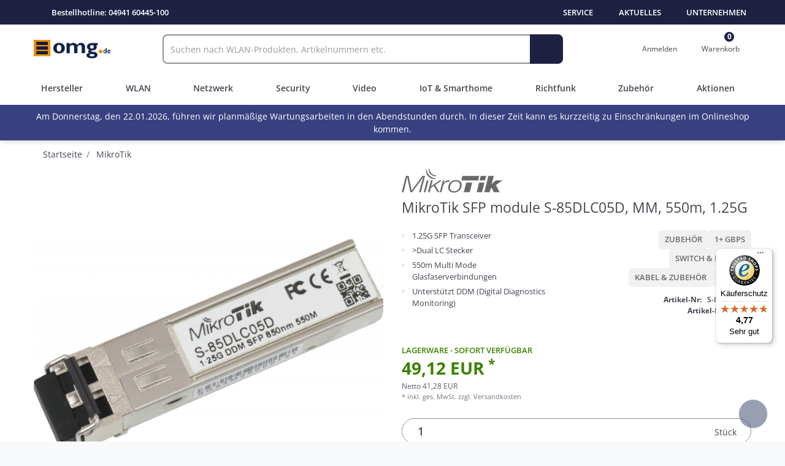

--- FILE ---
content_type: text/html; charset=UTF-8
request_url: https://www.omg.de/mikrotik/wireless-systeme/mikrotik-sfp-module-s-85dlc05d-mm-550m-1-25g/a-13397
body_size: 97220
content:
<!DOCTYPE html>
<html lang="de" data-framework="vue" prefix="og: http://ogp.me/ns#" class="icons-loading">
	<head>

		                    

		<script type="text/javascript">
    (function() {
        var _availableConsents = {"necessary.amazonPay":[true,["amazon-pay-abtesting-apa-migration","amazon-pay-abtesting-new-widgets","amazon-pay-connectedAuth","apay-session-set","language","amazon_Login_state_cache","amazon_Login_accessToken","apayLoginState","amzLoginType","amzDummy"],false],"necessary.consent":[true,[],null],"necessary.session":[true,[],null],"necessary.csrf":[true,["XSRF-TOKEN"],null],"necessary.shopbooster_cookie":[true,["plenty_cache"],null],"tracking.googleAnalytics":[false,["_ga","\/^_ga_.*\/","_gid","_gcl_au","_gcl_aw","\/^_gat_UA_\\S*\/","\/^_gat_UA-\\S*\/","\/^_gac_UA-\\S*\/","\/^_gac_UA_\\S*\/","\/^_dc_gtm_\\S*\/","\/^_gat_\\S*\/","\/^_gac_\\S*\/"],true],"tracking.facebookTracking":[false,["_fbp"],true],"media.googleMaps":[null,[],null],"media.reCaptcha":[false,[],false],"paypal.paypal-cookies":[false,["X-PP-SILOVER","X-PP-L7","tsrc","paypalplus_session_v2"],false],"convenience.languageDetection":[null,[],null]};
        var _allowedCookies = ["plenty_cache","amazon-pay-abtesting-apa-migration","amazon-pay-abtesting-new-widgets","amazon-pay-connectedAuth","apay-session-set","language","amazon_Login_state_cache","amazon_Login_accessToken","apayLoginState","amzLoginType","amzDummy","XSRF-TOKEN","plenty-shop-cookie","PluginSetPreview","SID_PLENTY_ADMIN_8180","PreviewCookie"] || [];

        window.ConsentManager = (function() {
            var _consents = (function() {
                var _rawCookie = document.cookie.split(";").filter(function (cookie) {
                    return cookie.trim().indexOf("plenty-shop-cookie=") === 0;
                })[0];

                if (!!_rawCookie) {
                    try {
                        _rawCookie = decodeURIComponent(_rawCookie);
                    } catch (e) {
                        document.cookie = "plenty-shop-cookie= ; expires = Thu, 01 Jan 1970 00:00:00 GMT"
                        return null;
                    }

                    try {
                        return JSON.parse(
                            _rawCookie.trim().substr("plenty-shop-cookie=".length)
                        );
                    } catch (e) {
                        return null;
                    }
                }
                return null;
            })();

            Object.keys(_consents || {}).forEach(function(group) {
                if(typeof _consents[group] === 'object' && _consents[group] !== null)
                {
                    Object.keys(_consents[group] || {}).forEach(function(key) {
                        var groupKey = group + "." + key;
                        if(_consents[group][key] && _availableConsents[groupKey] && _availableConsents[groupKey][1].length) {
                            Array.prototype.push.apply(_allowedCookies, _availableConsents[groupKey][1]);
                        }
                    });
                }
            });

            if(!_consents) {
                Object.keys(_availableConsents || {})
                    .forEach(function(groupKey) {
                        if(_availableConsents[groupKey] && ( _availableConsents[groupKey][0] || _availableConsents[groupKey][2] )) {
                            Array.prototype.push.apply(_allowedCookies, _availableConsents[groupKey][1]);
                        }
                    });
            }

            var _setResponse = function(key, response) {
                _consents = _consents || {};
                if(typeof key === "object" && typeof response === "undefined") {
                    _consents = key;
                    document.dispatchEvent(new CustomEvent("consent-change", {
                        detail: {key: null, value: null, data: key}
                    }));
                    _enableScriptsOnConsent();
                } else {
                    var groupKey = key.split(".")[0];
                    var consentKey = key.split(".")[1];
                    _consents[groupKey] = _consents[groupKey] || {};
                    if(consentKey === "*") {
                        Object.keys(_availableConsents).forEach(function(aKey) {
                            if(aKey.split(".")[0] === groupKey) {
                                _consents[groupKey][aKey.split(".")[1]] = response;
                            }
                        });
                    } else {
                        _consents[groupKey][consentKey] = response;
                    }
                    document.dispatchEvent(new CustomEvent("consent-change", {
                        detail: {key: key, value: response, data: _consents}
                    }));
                    _enableScriptsOnConsent();
                }
                if(!_consents.hasOwnProperty('_id')) {
                    _consents['_id'] = "f0a2a1130e288e0f4bf5c929f5e0d5e491fffb93";
                }

                Object.keys(_availableConsents).forEach(function(key) {
                    if((_availableConsents[key][1] || []).length > 0) {
                        if(_isConsented(key)) {
                            _availableConsents[key][1].forEach(function(cookie) {
                                if(_allowedCookies.indexOf(cookie) < 0) _allowedCookies.push(cookie);
                            });
                        } else {
                            _allowedCookies = _allowedCookies.filter(function(cookie) {
                                return _availableConsents[key][1].indexOf(cookie) < 0;
                            });
                        }
                    }
                });

                document.cookie = "plenty-shop-cookie=" + JSON.stringify(_consents) + "; path=/; secure";
            };
            var _hasResponse = function() {
                return _consents !== null;
            };

            var _expireDate = function() {
                var expireSeconds = 0;
                                const date = new Date();
                date.setSeconds(date.getSeconds() + expireSeconds);
                const offset = date.getTimezoneOffset() / 60;
                date.setHours(date.getHours() - offset)
                return date.toUTCString();
            }
            var _isConsented = function(key) {
                var groupKey = key.split(".")[0];
                var consentKey = key.split(".")[1];

                if (consentKey === "*") {
                    return Object.keys(_availableConsents).some(function (aKey) {
                        var aGroupKey = aKey.split(".")[0];
                        return aGroupKey === groupKey && _isConsented(aKey);
                    });
                } else {
                    if(!_hasResponse()) {
                        return _availableConsents[key][0] || _availableConsents[key][2];
                    }

                    if(_consents.hasOwnProperty(groupKey) && _consents[groupKey].hasOwnProperty(consentKey))
                    {
                        return !!_consents[groupKey][consentKey];
                    }
                    else {
                        if(!!_availableConsents[key])
                        {
                            return _availableConsents[key][0];
                        }

                        console.warn("Cookie has been blocked due to not being registered: " + key);
                        return false;
                    }
                }
            };
            var _getConsents = function() {
                var _result = {};
                Object.keys(_availableConsents).forEach(function(key) {
                    var groupKey = key.split(".")[0];
                    var consentKey = key.split(".")[1];
                    _result[groupKey] = _result[groupKey] || {};
                    if(consentKey !== "*") {
                        _result[groupKey][consentKey] = _isConsented(key);
                    }
                });
                return _result;
            };
            var _isNecessary = function(key) {
                return _availableConsents.hasOwnProperty(key) && _availableConsents[key][0];
            };
            var _enableScriptsOnConsent = function() {
                var elementsToEnable = document.querySelectorAll("script[data-cookie-consent]");
                Array.prototype.slice.call(elementsToEnable).forEach(function(el) {
                    if(el.dataset && el.dataset.cookieConsent && _isConsented(el.dataset.cookieConsent) && el.type !== "application/javascript") {
                        var newScript = document.createElement("script");
                        if(el.src) {
                            newScript.src = el.src;
                        } else {
                            newScript.textContent = el.textContent;
                        }
                        el.parentNode.replaceChild(newScript, el);
                    }
                });
            };
            window.addEventListener("load", _enableScriptsOnConsent);
                        // Cookie proxy
            (function() {
                var _data = {};
                var _splitCookieString = function(cookiesString) {

                    var _allCookies = cookiesString.split(";");
                    var regex = /[^=]+=[^;]*;?((?:expires|path|domain)=[^;]*;)*/gm;
                    var cookies = [];

                    _allCookies.forEach(function(cookie){
                        if(cookie.trim().indexOf("plenty-shop-cookie=") === 0) {
                            var cookieString = decodeURIComponent(cookiesString);
                            var match;
                            while((match = regex.exec(cookieString)) !== null) {
                                if(match.index === match.lastIndex) {
                                    regex.lastIndex++;
                                }
                                cookies.push(match[0]);
                            }
                        } else if(cookie.length) {
                            cookies.push(cookie);
                        }
                    });

                    return cookies;

                };
                var _parseCookies = function (cookiesString) {
                    return _splitCookieString(cookiesString).map(function(cookieString) {
                        return _parseCookie(cookieString);
                    });
                };
                var _parseCookie = function(cookieString) {
                    var cookie = {
                        name: null,
                        value: null,
                        params: {}
                    };
                    var match = /^([^=]+)=([^;]*);*((?:[^;]*;?)*)$/.exec(cookieString.trim());
                    if(match && match[1]) {
                        cookie.name = match[1];
                        cookie.value = match[2];

                        (match[3] || "").split(";").map(function(param) {
                            return /^([^=]+)=([^;]*);?$/.exec(param.trim());
                        }).filter(function(param) {
                            return !!param;
                        }).forEach(function(param) {
                            cookie.params[param[1]] = param[2];
                        });

                        if(cookie.params && !cookie.params.path) {
                            cookie.params.path = "/";
                        }
                    }

                    return cookie;
                };
                var _isAllowed = function(cookieName) {
                    return _allowedCookies.some(function(allowedCookie) {
                        var match = /^\/(.*)\/([gmiy]*)$/.exec(allowedCookie);
                        return (match && match[1] && (new RegExp(match[1], match[2])).test(cookieName))
                            || allowedCookie === cookieName;
                    });
                };
                var _set = function(cookieString) {
                    var cookie = _parseCookie(cookieString);
                                                                    var domainParts = (window.location.host || window.location.hostname).split(".");
                        if(domainParts[0] === "www") {
                            domainParts.shift();
                            cookie.domain = "." + domainParts.join(".");
                        } else {
                            cookie.domain = (window.location.host || window.location.hostname);
                        }
                                        if(cookie && cookie.name) {
                        if(_isAllowed(cookie.name)) {
                            var cookieValue = cookie.value || "";
                            _data[cookie.name] = cookieValue + Object.keys(cookie.params || {}).map(function(paramKey) {
                                                            if(paramKey === "expires") {
                                    return "";
                                }
                                                            return "; " + paramKey.trim() + "=" + cookie.params[paramKey].trim();
                            }).join("");
                        } else {
                            _data[cookie.name] = null;
                            console.warn("Cookie has been blocked due to privacy settings: " + cookie.name);
                        }
                        _update();
                    }
                };
                var _get = function() {
                    return Object.keys(_data).filter(function (key) {
                        return !!_data[key];
                    }).map(function (key) {
                        return key + "=" + (_data[key].split(";")[0]);
                    }).join("; ");
                };
                var _update = function() {
                    delete document.cookie;
                    var cookies = _parseCookies(document.cookie);
                    Object.keys(_data).forEach(function(key) {
                        if(!_data[key]) {
                            // unset cookie
                            var domains = (window.location.host || window.location.hostname).split(".");
                            while(domains.length > 1) {
                                document.cookie = key + "=; path=/; expires=Thu, 01 Jan 1970 00:00:01 GMT; domain="+domains.join(".");
                                document.cookie = key + "=; path=/; expires=Thu, 01 Jan 1970 00:00:01 GMT; domain=."+domains.join(".");
                                domains.shift();
                            }
                            document.cookie = key + "=; path=/; expires=Thu, 01 Jan 1970 00:00:01 GMT;";
                            delete _data[key];
                        } else {
                            var existingCookie = cookies.find(function(cookie) { return cookie.name === key; });
                            var parsedData = _parseCookie(key + "=" + _data[key]);
                            if(!existingCookie || existingCookie.value !== parsedData.value) {
                                document.cookie = key + "=" + _data[key];
                            } else {
                                // console.log('No changes to cookie: ' + key);
                            }
                        }
                    });

                    if(!document.__defineGetter__) {
                        Object.defineProperty(document, 'cookie', {
                            get: _get,
                            set: _set
                        });
                    } else {
                        document.__defineGetter__('cookie', _get);
                        document.__defineSetter__('cookie', _set);
                    }
                };

                _splitCookieString(document.cookie).forEach(function(cookie)
                {
                    _set(cookie);
                });

                _update();
            })();
            
            return {
                setResponse: _setResponse,
                hasResponse: _hasResponse,
                isConsented: _isConsented,
                getConsents: _getConsents,
                isNecessary: _isNecessary
            };
        })();
    })();
</script>


		
<meta charset="utf-8" />
<meta http-equiv="X-UA-Compatible" content="IE=edge" />
<meta name="viewport" content="width=device-width, initial-scale=1" />
<meta name="generator" content="omg.de" />
<meta name="format-detection" content="telephone=no" /> 
<script>
	window.clarity = window.clarity || function(){ (window.clarity.q = window.clarity.q || []).push(arguments) }
</script>

<script
	src="https://cmp.actiview.de/app.js?apiKey=5435c311416c7cfc0e3cacdf9e527c18eb02a4c1d126f259&amp;domain=65a79be6ba6d5402d8023067"
	referrerpolicy="origin"
></script>

<link rel="icon" type="image/x-icon" href="/tpl/favicon_0.ico" />

<link rel="apple-touch-icon" href="https://cdn03.plentymarkets.com/a3572c0uie7d/plugin/16/shopomg/images/logo/apple-touch-icon.png" sizes="180x180" />


			<link rel="canonical" href="https://www.omg.de/mikrotik/wireless-systeme/mikrotik-sfp-module-s-85dlc05d-mm-550m-1-25g/a-13397" />
	
<script>
	window.pluginPath = 'https://cdn03.plentymarkets.com/a3572c0uie7d/plugin/16/shopomg'
</script>


<link rel="preload" as="style" href="https://cdn03.plentymarkets.com/a3572c0uie7d/plugin/16/ceres/css/ceres-base.css?v=9bc7b5049e2b612e4564d2e37f490d8bc8eb0fa3">
    <link rel="stylesheet" href="https://cdn03.plentymarkets.com/a3572c0uie7d/plugin/16/ceres/css/ceres-base.css?v=9bc7b5049e2b612e4564d2e37f490d8bc8eb0fa3">

<link rel="stylesheet" href="https://cdn03.plentymarkets.com/a3572c0uie7d/plugin/16/shopomg/documents/dist/app.css?v=9bc7b5049e2b612e4564d2e37f490d8bc8eb0fa3">


<link rel="preload" href="https://cdn03.plentymarkets.com/a3572c0uie7d/plugin/16/shopomg/documents/dist/main.js?v=9bc7b5049e2b612e4564d2e37f490d8bc8eb0fa3" as="script" />

<script type="application/javascript">
	/*! loadCSS. [c]2017 Filament Group, Inc. MIT License */ /* This file is meant as a standalone workflow for - testing support for link[rel=preload] -
	enabling async CSS loading in browsers that do not support rel=preload - applying rel preload css once loaded, whether supported or not. */ (function( w ){
	"use strict"; // rel=preload support test if( !w.loadCSS ){ w.loadCSS = function(){}; } // define on the loadCSS obj var rp = loadCSS.relpreload = {}; //
	rel=preload feature support test // runs once and returns a function for compat purposes rp.support = (function(){ var ret; try { ret =
	w.document.createElement( "link" ).relList.supports( "preload" ); } catch (e) { ret = false; } return function(){ return ret; }; })();

	// if preload isn't supported, get an asynchronous load by using a non-matching media attribute // then change that media back to its intended value on load
	rp.bindMediaToggle = function( link ){ // remember existing media attr for ultimate state, or default to 'all' var finalMedia = link.media || "all";

	function enableStylesheet(){ // unbind listeners if( link.addEventListener ){ link.removeEventListener( "load", enableStylesheet ); } else if(
	link.attachEvent ){ link.detachEvent( "onload", enableStylesheet ); } link.setAttribute( "onload", null ); link.media = finalMedia; }

	// bind load handlers to enable media if( link.addEventListener ){ link.addEventListener( "load", enableStylesheet ); } else if( link.attachEvent ){
	link.attachEvent( "onload", enableStylesheet ); }

	// Set rel and non-applicable media type to start an async request // note: timeout allows this to happen async to let rendering continue in IE
	setTimeout(function(){ link.rel = "stylesheet"; link.media = "only x"; }); // also enable media after 3 seconds, // which will catch very old browsers
	(android 2.x, old firefox) that don't support onload on link setTimeout( enableStylesheet, 3000 ); };

	// loop through link elements in DOM rp.poly = function(){ // double check this to prevent external calls from running if( rp.support() ){ return; } var
	links = w.document.getElementsByTagName( "link" ); for( var i = 0; i < links.length; i++ ){ var link = links[ i ]; // qualify links to those with
	rel=preload and as=style attrs if( link.rel === "preload" && link.getAttribute( "as" ) === "style" && !link.getAttribute( "data-loadcss" ) ){ // prevent
	rerunning on link link.setAttribute( "data-loadcss", true ); // bind listeners to toggle media back rp.bindMediaToggle( link ); } } };

	// if unsupported, run the polyfill if( !rp.support() ){ // run once at least rp.poly();

	// rerun poly on an interval until onload var run = w.setInterval( rp.poly, 500 ); if( w.addEventListener ){ w.addEventListener( "load", function(){
	rp.poly(); w.clearInterval( run ); } ); } else if( w.attachEvent ){ w.attachEvent( "onload", function(){ rp.poly(); w.clearInterval( run ); } ); } }

	// commonjs if( typeof exports !== "undefined" ){ exports.loadCSS = loadCSS; } else { w.loadCSS = loadCSS; } }( typeof global !== "undefined" ? global :
	this ) );

	(function() { var checkIconFont = function() { if(!document.fonts || document.fonts.check("1em FontAwesome")) {
	document.documentElement.classList.remove('icons-loading'); } };

	if(document.fonts) { document.fonts.addEventListener("loadingdone", checkIconFont); window.addEventListener("load", checkIconFont); } checkIconFont(); })();
</script>

<link rel="preconnect" href="https://www.recaptcha.net" />
<script
	src="https://www.recaptcha.net/recaptcha/api.js?render=6Lc2YrYUAAAAAJ-XEf87w3a5X9AjyLF4WTVmEkM1"
	type="text/x-ccm-loader"
	data-cookie-consent="media.reCaptcha"
	data-ccm-loader-group="example-group"
></script>

<script>
	const dfLayerOptions = {
		installationId: 'a6974211-c69d-4e41-82bd-32c933c5c1b0',
		zone: 'eu1'
	};

	function loadDooFinder() {
		if (window._doofinderLoaded) return; // prevent double load
		window._doofinderLoaded = true;

		const script = document.createElement('script');
		script.src = 'https://cdn.doofinder.com/livelayer/1/js/loader.min.js';
		script.async = true;
		script.onload = () => doofinderLoader.load(dfLayerOptions);
		document.head.appendChild(script);
	}

	//  Lade DooFinder erst im Browser-Leerlauf
	if ('requestIdleCallback' in window) {
		requestIdleCallback(loadDooFinder, { timeout: 3000 });
	} else {
		// Fallback: Lade, wenn der User interagiert oder nach 3s
		['scroll', 'mousemove', 'touchstart'].forEach(evt => {
			window.addEventListener(evt, loadDooFinder, { once: true, passive: true });
		});
		setTimeout(loadDooFinder, 3000);
	}
</script>


                    

                    


		

			
		
	
	

    
    
    
    
    




    <link rel="preload" as="image" href="https://cdn03.plentymarkets.com/a3572c0uie7d/item/images/13397/full/13397-810-hi-res.png.avif" type="image/avif" fetchpriority="high">

<meta name="robots" content="ALL">
    <meta name="description" content="Der MikroTik S-85DLC05D ist ein 1.25G SFP Transceiver mit einem Dual LC Stecker und einer Wellenlänge von 850nm.">
    <meta name="keywords" content="S-85DLC05D">

<meta property="og:site_name" content="OMG.DE"/>
<meta property="og:title" content="MikroTik SFP module S-85DLC05D, MM, 550m, 1.25G"/>
<meta property="og:type" content="product"/>
<meta property="og:url" content="https://www.omg.de/mikrotik/wireless-systeme/mikrotik-sfp-module-s-85dlc05d-mm-550m-1-25g/a-13397"/>
<meta property="og:image" content="https://cdn03.plentymarkets.com/a3572c0uie7d/item/images/13397/full/13397-810-hi-res.png"/>
<meta property="og:image:alt" content="MikroTik SFP module S-85DLC05D, MM, 550m, 1.25G"/>
<meta property="og:description" content="Der MikroTik S-85DLC05D ist ein 1.25G SFP Transceiver mit einem Dual LC Stecker und einer Wellenlänge von 850nm."/>



    
            <meta property="product:brand" content="Mikrotik">
            <meta property="product:availability" content="in stock">
            <meta property="product:price:amount" content="49.12">
            <meta property="product:price:currency" content="EUR">
            <meta property="product:retailer_item_id" content="1467">
    
<script type="application/ld+json">
			{
				"@context"      : "https://schema.org/",
				"@type"         : "Product",
				"@id"           : "https://www.omg.de/mikrotik/wireless-systeme/mikrotik-sfp-module-s-85dlc05d-mm-550m-1-25g/a-13397",
				"name"          : "MikroTik SFP module S-85DLC05D, MM, 550m, 1.25G - ",
				"category"      : "MikroTik",
				"image"         : "https://cdn03.plentymarkets.com/a3572c0uie7d/item/images/13397/full/13397-810-hi-res.png",
				"description"   : "Der MikroTik S-85DLC05D ist ein 1.25G SFP Transceiver mit einem Dual LC Stecker und einer Wellenl&amp;auml;nge von 850nm. Der Transceiver erm&amp;ouml;glicht Verbindungen von bis zu 550m im Multi Mode und unterst&amp;uuml;tzt DDM (Digital Diagnostics Monitoring). Der MikroTik S‑85DLC05D ist ein hochwertiger 1,25 G SFP‑Transceiver, der speziell f&amp;uuml;r Multimode-Faserstrecken konzipiert wurde. Mit einer Wellenl&amp;auml;nge von 850 nm/ und Dual LC UPC-Anschluss erm&amp;ouml;glicht er eine stabile Verbindung &amp;uuml;ber Entfernungen bis zu 550 m (bei Multimode) und ist optimal geeignet f&amp;uuml;r Verkabelungen in Geb&amp;auml;uden, Campusnetzen oder Verbindung zwischen Switchracks. Ein herausragendes Merkmal ist die integrierte DDM/DOM-Funktionalit&amp;auml;t (Digital Diagnostics Monitoring), die Echtzeitinformationen &amp;uuml;ber Temperatur, Spannung, Sende-/Empfangsleistung und Betriebszustand liefert &amp;mdash; ideal f&amp;uuml;r Netzwerk&amp;uuml;berwachung und Fehlerdiagnose. Der Transceiver ist ausgelegt f&amp;uuml;r einsatzkritische Umgebungen und testkompatibel mit diversen MikroTik-Produkten sowie generischen SFP-f&amp;auml;higen Ger&amp;auml;ten. Der Betriebsbereich von &amp;ndash;40 &amp;deg;C bis +85 &amp;deg;C sorgt daf&amp;uuml;r, dass auch in anspruchsvollen Umgebungen eine zuverl&amp;auml;ssige Performance gegeben ist. Zudem ist er vollst&amp;auml;ndig MSA-konform, was Interoperabilit&amp;auml;t mit anderen Herstellern erm&amp;ouml;glicht. Im praktischen Einsatz &amp;uuml;berzeugt der S‑85DLC05D durch hohe Kompatibilit&amp;auml;t: Er wurde u.a. f&amp;uuml;r MikroTik-Switches wie den RB260GS empfohlen. Der Transceiver l&amp;auml;sst sich unkompliziert in SFP-Slots einsetzen und sofort betreiben &amp;ndash; sofern geeignete Multimode-Faserkabel vorhanden sind. Anwender berichten gelegentlich &amp;uuml;ber Paketverlust bei kurzen Strecken, was meist auf verschmutzte Stecker, fehlerhafte Faserpolung oder mechanische Adapterprobleme zur&amp;uuml;ckzuf&amp;uuml;hren ist. Solche Probleme lassen sich oft durch Reinigung, korrektes Stecken und ggf. Neujustierung der Verbindung beseitigen. Auch hinsichtlich der optischen Spezifikationen liefert das Ger&amp;auml;t solide Werte: Die &amp;Uuml;bertragungsleistung von &amp;ndash;9 bis &amp;ndash;3 dBm, gepaart mit einer Empfangsempfindlichkeit bis &amp;ndash;24 dBm, sorgt f&amp;uuml;r ein gutes optisches Budget auf kurzen bis mittleren Strecken. F&amp;uuml;r Anwendungen &amp;uuml;ber 550 m hinaus empfiehlt sich ein Wechsel auf Singlemode-Module. Zahlreiche Datenbl&amp;auml;tter best&amp;auml;tigten, dass MikroTik mehrere SFP‑Modelle anbietet, darunter auch Singlemode‑Varianten wie S‑31DLC20D. Zusammengefasst ist der MikroTik S‑85DLC05D eine zuverl&amp;auml;ssige, kosteneffiziente L&amp;ouml;sung zur Realisierung von 1G-Faserverbindungen im Multimode-Bereich, mit exzellenter Diagnostik und bew&amp;auml;hrter Kompatibilit&amp;auml;t im MikroTik‑&amp;Ouml;kosystem. Die mini GBICs wurden f&amp;uuml;r folgende MikroTik Ger&amp;auml;te getestet und freigegeben: RB260GS RB2011LS RB2011iLS-IN RB2011UiAS-IN RB2011UAS-RM RB2011UiAS-2HnD-IN CCR1036-12G-4S Die Transceiver k&amp;ouml;nnen auch in Dritthersteller Ger&amp;auml;ten verwendet werden.",
				"disambiguatingDescription" : "\n1.25G\u0020SFP\u0020Transceiver\n\u003EDual\u0020LC\u0020Stecker\n550m\u0020Multi\u0020Mode\u0020Glasfaserverbindungen\nUnterst\u00FCtzt\u0020DDM\u0020\u0028Digital\u0020Diagnostics\u0020Monitoring\u0029\n",
							"manufacturer"  : {
					"@type"         : "Organization",
					"name"          : "Mikrotik"
				},
													"brand"  : {
					"@type"         : "Organization",
					"name"          : "Mikrotik"
				},
													"releaseDate"           : "2024-11-25T00:00:00+01:00",
										"sku"           : "1467",
																						"offers": {
					"@type"         : "Offer",
					"priceCurrency" : "EUR",
					"price"         : 49.12,
										"url"           : "https://www.omg.de/mikrotik/wireless-systeme/mikrotik-sfp-module-s-85dlc05d-mm-550m-1-25g/a-13397",
					"priceSpecification":[
											{
							"@type": "UnitPriceSpecification",
							"price": 49.12,
							"priceCurrency": "EUR",
							"priceType": "SalePrice",
							"referenceQuantity": {
								"@type": "QuantitativeValue",
								"value": "1",
								"unitCode": "C62"
							}
						}
					],
					"availability" : "https://schema.org/InStock",
					"itemCondition" : "https://schema.org/NewCondition"
				},																"weight": {
					"@type"         : "QuantitativeValue",
					"value"         : 30,
					"unitCode": "G"
				}
						}
		</script>

<title>MikroTik SFP module S-85DLC05D, MM, 550m, 1.25G</title>

					<style>
    #paypal_loading_screen {
        display: none;
        position: fixed;
        z-index: 2147483640;
        top: 0;
        left: 0;
        width: 100%;
        height: 100%;
        overflow: hidden;

        transform: translate3d(0, 0, 0);

        background-color: black;
        background-color: rgba(0, 0, 0, 0.8);
        background: radial-gradient(ellipse closest-corner, rgba(0,0,0,0.6) 1%, rgba(0,0,0,0.8) 100%);

        color: #fff;
    }

    #paypal_loading_screen .paypal-checkout-modal {
        font-family: "HelveticaNeue", "HelveticaNeue-Light", "Helvetica Neue Light", helvetica, arial, sans-serif;
        font-size: 14px;
        text-align: center;

        box-sizing: border-box;
        max-width: 350px;
        top: 50%;
        left: 50%;
        position: absolute;
        transform: translateX(-50%) translateY(-50%);
        cursor: pointer;
        text-align: center;
    }

    #paypal_loading_screen.paypal-overlay-loading .paypal-checkout-message, #paypal_loading_screen.paypal-overlay-loading .paypal-checkout-continue {
        display: none;
    }

    .paypal-checkout-loader {
        display: none;
    }

    #paypal_loading_screen.paypal-overlay-loading .paypal-checkout-loader {
        display: block;
    }

    #paypal_loading_screen .paypal-checkout-modal .paypal-checkout-logo {
        cursor: pointer;
        margin-bottom: 30px;
        display: inline-block;
    }

    #paypal_loading_screen .paypal-checkout-modal .paypal-checkout-logo img {
        height: 36px;
    }

    #paypal_loading_screen .paypal-checkout-modal .paypal-checkout-logo img.paypal-checkout-logo-pp {
        margin-right: 10px;
    }

    #paypal_loading_screen .paypal-checkout-modal .paypal-checkout-message {
        font-size: 15px;
        line-height: 1.5;
        padding: 10px 0;
    }

    #paypal_loading_screen.paypal-overlay-context-iframe .paypal-checkout-message, #paypal_loading_screen.paypal-overlay-context-iframe .paypal-checkout-continue {
        display: none;
    }

    .paypal-spinner {
        height: 30px;
        width: 30px;
        display: inline-block;
        box-sizing: content-box;
        opacity: 1;
        filter: alpha(opacity=100);
        animation: rotation .7s infinite linear;
        border-left: 8px solid rgba(0, 0, 0, .2);
        border-right: 8px solid rgba(0, 0, 0, .2);
        border-bottom: 8px solid rgba(0, 0, 0, .2);
        border-top: 8px solid #fff;
        border-radius: 100%
    }

    .paypalSmartButtons div {
        margin-left: 10px;
        margin-right: 10px;
    }
</style>		
							                    
			</head>

	<body class="page-singleitem item-13397 variation-1467 ">

		                    

		<script>
			if ('ontouchstart' in document.documentElement) {
				document.body.classList.add("touch");
			} else {
				document.body.classList.add("no-touch");
			}
		</script>

		
		<div
			id="vue-app" class="app">
			<!-- messages -->
			
			<lazy-hydrate when-idle>
				<notifications template="#vue-notifications" :initial-notifications="{&quot;error&quot;:null,&quot;warn&quot;:null,&quot;info&quot;:null,&quot;success&quot;:null,&quot;log&quot;:null}"></notifications>
			</lazy-hydrate>

			


	<div class="overlay"></div>

	<header class="header" id="page-header">
				<div class="omg-topbar d-none d-lg-block">
			<div class="container-max">
				<div class="nav w100 justify-content-between" style="height: 40px; font-size:13px">
					<div class="d-flex gap-16">
						<div class="d-flex align-items-center">
							<div>
								<i class="fa-solid fa-phone-flip text-white-100 mr-8 text-100"></i>
								<span class="text-white-100 font-weight-600">Bestellhotline:</span>
								<a href="tel:0494160445100" class="link-ul-white-100 font-weight-600">04941 60445-100</a>
							</div>
						</div>
					</div>

					<div class="d-flex gap-8 flex-row" role="navigation" aria-label="Sekundäre Navigation">
						<a href="#main" class="px-8 d-flex align-items-center font-weight-600 text-uppercase text-white-100 sr-only sr-only-focusable">
							<i class="fa-regular fa-level-down mr-8 text-white-100 text-100"></i>
							Zum Inhalt springen
						</a>

						<div class="dropdown d-flex">
							<a href="#" class="top-link px-8 d-flex align-items-center" data-toggle="dropdown" aria-expanded="false">
								<i class="fa-regular fa-info-circle mr-8 text-white-100 text-100"></i>
								<span class="font-weight-600 text-uppercase text-white-100">Service</span>
							</a>
							<ul class="dropdown-menu">
								<li><a href="/services/support" title="Zu unserer Support-Seite">Support & Kontakt</a></li>
								<li>
									<a href="/versand" title="Informationen zu den Versandkosten">Versand (Kosten & Optionen)</a>
								</li>
								<li><a href="/content/zahlungsarten" title="Informationen zu den Zahlungsarten">Zahlungsarten</a></li>
								<li>
									<a href="/content/garantie" title="Informationen zu den Garantien und Gewährleistungen">
										Garantie & Gewährleistung
									</a>
								</li>
								<li><a href="/faq" title="Zu unserer FAQ">FAQ</a></li>
							</ul>
						</div>

						<div class="dropdown d-flex">
							<a href="#" class="top-link px-8 d-flex align-items-center" data-toggle="dropdown" aria-expanded="false">
								<i class="fa-light fa-newspaper mr-8 text-white-100 text-100"></i>
								<span class="font-weight-600 text-uppercase text-white-100">Aktuelles</span>
							</a>
							<ul class="dropdown-menu">
								<li>
									<a href="https://www.makes-it-work.de" target="_blank" rel="noopener" title="Zu unserem Blog" aria-label="Zum OMG Blog">
										Blog
									</a>
								</li>
								<li>
									<a
										href="https://www.makes-it-work.de/news/"
										target="_blank"
										rel="noopener"
										title="Informationen zu den News"
										aria-label="OMG Blog News"
									>
										News
									</a>
								</li>
								<li>
									<a href="/kontakt/webinare-schulungen" title="Informationen zu den Webinaren und Schulungen">
										Webinare und Schulungen
									</a>
								</li>
								<li><a href="/newsletter" title="Informationen zu dem Newsletter">Newsletter</a></li>
							</ul>
						</div>

						<div class="dropdown d-flex">
							<a href="#" class="top-link px-8 d-flex align-items-center" data-toggle="dropdown" aria-expanded="false">
								<i class="fa fa-building mr-8 text-white-100 text-100"></i>
								<span class="font-weight-600 text-uppercase text-white-100">Unternehmen</span>
							</a>
							<ul class="dropdown-menu">
								<li><a href="/firmengruppe/omg-de-gmbh" title="Zu unserer Firmengruppe">Firmengruppe</a></li>
								<li><a href="/it-systemhaus" title="Zu unserem IT-Systemhaus">IT-Systemhaus</a></li>
								<li><a href="/firmengruppe/omg-de-gmbh/mitarbeiter" title="Informationen zu unseren Mitarbeitern">Mitarbeiter</a></li>
								<li><a href="/karriere" title="Informationen zu den Karrieremöglichkeiten">Karriere</a></li>
								<li><a href="/kontakt" title="Zu unserem Kontaktformular">Kontakt</a></li>
							</ul>
						</div>
					</div>
				</div>
			</div>
		</div>

				<lazy-load component="basket-preview">
			<basket-preview :show-net-prices="false">
				<template #before-basket-item>
					                    
				</template>
				<template #after-basket-item>
					                    
				</template>
				<template #before-basket-totals>
					                    
				</template>
				<template #before-item-sum>
					                    
				</template>
				<template #after-item-sum>
					                    
				</template>
				<template #before-shipping-costs>
					                    
				</template>
				<template #after-shipping-costs>
					                    
				</template>
				<template #before-total-sum>
					                    
				</template>
				<template #before-vat>
					                    
				</template>
				<template #after-vat>
					                    
				</template>
				<template #after-total-sum>
					                    
				</template>
				<template #after-basket-totals>
					                    
				</template>
				<template #before-checkout-button>
					                    
				</template>
				<template #after-checkout-button>
					                    
				</template>
			</basket-preview>
		</lazy-load>

		<div class="mainbar">
			<div class="container-max">
				<div class="row justify-content-center">
					<div class="col-12 navbar-col navbar-header mx-16 m-lg-0 row align-items-center" role="banner">
						<!-- Navbar toggle - Burgermenu -->
						<button
							type="button"
							class="navbar-header-group navbar-toggle d-lg-none col-3 col-md-1 link-grey-400"
							data-toggle="offcanvas"
							data-target="#navbar"
							aria-expanded="false"
							id="burger"
						>
							<span class="sr-only">Online-Shop</span>
							<div class="d-flex flex-column">
								<div class="icon-bar top-bar"></div>
								<div class="icon-bar center-bar"></div>
								<div class="icon-bar bottom-bar"></div>
							</div>
							<span class="text-075">MENÜ</span>
						</button>

						<!-- Logo -->
						<div class="navbar-header-group navbar-logo col-6 col-md-2">
							<a class="navbar-brand d-none d-lg-block" href="/">
								<img src="https://cdn03.plentymarkets.com/a3572c0uie7d/plugin/16/shopomg/images/logo/logo-omg-de.png" width="125" height="30" loading="lazy" alt="Shop OMG.DE" />
							</a>
							<a class="navbar-brand d-lg-none" href="/">
								<img
									src="https://cdn03.plentymarkets.com/a3572c0uie7d/plugin/16/shopomg/images/logo/logo-omg-de.png"
									class="d-lg-none"
									width="100"
									height="24"
									loading="lazy"
									alt="Shop OMG.DE"
								/>
							</a>
						</div>

						<!-- Search -->
						<div class="navbar-header-group navbar-search col-12 col-md-6 col-lg-7">
							<item-search></item-search>
						</div>

						<!-- Login + Warenkorb -->
						<div class="navbar-header-group navbar-user col-3">
							<div class="navbar-login">
								<user-login-handler :show-registration="false"></user-login-handler>
							</div>
							<div class="navbar-basket" @mouseover.once="$store.dispatch('loadComponent', 'basket-preview')">
								<a v-toggle-basket-preview v-cloak href="#" class="items-in-basket">
									<div class="d-flex justify-content-center align-items-center flex-column gap-6 icon-hover-fw">
										<i
											:class="[{'fa-light fa-shopping-cart': !$store.state.basket.isBasketLoading}, {'fa-regular fa-refresh fa-spin': $store.state.basket.isBasketLoading}]"
											class="text-1125 text-grey-500"
										>

										</i>
										<span class="basket_quantity" id="basket_quantity">${ $store.state.basket.data.itemQuantity }</span>
										<span class="d-none d-md-block text-0875 text-grey-200">Warenkorb</span>
									</div>
								</a>
							</div>
						</div>
					</div>

					<nav id="navbar" class="mainnav dropdown d-flex flex-column" role="navigation" aria-label="Hauptnavigation">
						<!-- Navbar Burger actions -->
						<div class="navbar-header row m-0 px-15 align-items-center border-bottom border-primary-subtle d-lg-none">
							<!-- Navbar toggle close- Burgermenu -->
							<button
								type="button"
								class="close navbar-header-group navbar-toggle col-3 col-md-1 link-grey-400 font-weight-400"
								data-toggle="oncanvas"
								aria-expanded="true"
							>
								<i class="fa-regular fa-close text-150"></i>
								<span class="text-075">MENÜ</span>
							</button>

							<!-- Logo -->
							<div class="navbar-header-group navbar-logo col-6 col-md-2">
								<a class="navbar-brand" href="/">
									<img src="https://cdn03.plentymarkets.com/a3572c0uie7d/plugin/16/shopomg/images/logo/logo-omg-de.png" width="100" height="24" alt="Shop OMG.DE" />
								</a>
							</div>
						</div>

						<ul class="nav navbar-nav navbar-mainnav flex-grow-1">
							            
    
    
    
    
    
    
    
    
        <li class="menu-cat cat-manufacturer dropdown">
        <a class="collapsed d-flex justify-content-between justify-content-lg-center gap-8 align-items-center" href="#collapse-menu-manufacturer" data-toggle="collapse" role="button"
           aria-expanded="false" aria-controls="collapse-menu-manufacturer">
            Hersteller
            <i class="fa-light fa-chevron-down"></i>
        </a>
        <div class="dropdown-menu-wrapper collapse manufacturers-category" id="collapse-menu-manufacturer" data-parent="#navbar">
            
            <ul class="dropdown-menu topseller-active">

                                                                                                                                                                                                                                                                                                                                                                                                                                                    
                            
                            
                                                                                                                                                                                                                                                                            
                            
                            
                                                                                        
                            <li class="cat-325 level-1" >
                                
                                                                                                            <a href="/cambium-networks" aria-label="Cambium Networks Herstellerseite">
                                            Cambium Networks
                                        </a>
                                                                                                </li>
                                                                                                                                                                                                
                            
                            
                                                                                                                                                                                                                
                            
                            
                            
                            <li class="cat-727 level-1" >
                                
                                                                                                            <a href="/clavister-firewall" aria-label="Clavister Firewall Herstellerseite">
                                            Clavister Firewall
                                        </a>
                                                                                                </li>
                                                                                                                                                                                                
                            
                            
                                                                                        
                            
                            
                                                                                        
                            <li class="cat-663 level-1" >
                                
                                                                                                            <a href="/draytek" aria-label="DrayTek (uniVorx) Herstellerseite">
                                            DrayTek (uniVorx)
                                        </a>
                                                                                                </li>
                                                                                                                                                                                                
                            
                                                                                        
                            
                            
                            
                                                                                        
                            <li class="cat-708 level-1" >
                                
                                                                                                            <a href="/ekahau" aria-label="ekahau Herstellerseite">
                                            ekahau
                                        </a>
                                                                                                </li>
                                                                                                                                                                                                
                            
                            
                                                                                                                                                    
                            
                            
                            
                            <li class="cat-631 level-1" >
                                
                                                                                                            <a href="/elsys" aria-label="Elsys Herstellerseite">
                                            Elsys
                                        </a>
                                                                                                </li>
                                                                                                                                                                                                
                            
                            
                                                                                                                                                                                                                                                                                                                                        
                            
                            
                            
                            <li class="cat-675 level-1" >
                                
                                                                                                            <a href="/avm" aria-label="AVM FRITZ! Herstellerseite">
                                            AVM FRITZ!
                                        </a>
                                                                                                </li>
                                                                                                                                                                                                
                            
                                                                                        
                                                                                                                                                                                                                                                                            
                            
                            
                                                                                        
                            <li class="cat-710 level-1" >
                                
                                                                                                            <a href="/hilook-by-hikvision" aria-label="HiLook by HikVision Herstellerseite">
                                            HiLook by HikVision
                                        </a>
                                                                                                </li>
                                                                                                                                                                                                
                            
                            
                                                                                                                                                                                                                                                                                                                                                                                                    
                            
                            
                                                                                        
                            <li class="cat-174 level-1" >
                                
                                                                                                            <a href="/mikrotik" aria-label="MikroTik Herstellerseite">
                                            MikroTik
                                        </a>
                                                                                                </li>
                                                                                                                                                                                                
                            
                            
                                                                                                                                                                                                                                                                            
                            
                            
                                                                                        
                            <li class="cat-611 level-1" >
                                
                                                                                                            <a href="/multimatic" aria-label="Multimatic USV Herstellerseite">
                                            Multimatic USV
                                        </a>
                                                                                                </li>
                                                                                                                                                                                                
                            
                            
                                                                                                                                                                                                                                                                            
                            
                            
                                                                                        
                            <li class="cat-624 level-1" >
                                
                                                                                                            <a href="/netally" aria-label="NetAlly Testgeräte Herstellerseite">
                                            NetAlly Testgeräte
                                        </a>
                                                                                                </li>
                                                                                                                                                                                                
                            
                                                                                        
                            
                            
                            
                            
                            <li class="cat-709 level-1" >
                                
                                                                                                            <a href="/netpeppers" aria-label="NetPeppers Herstellerseite">
                                            NetPeppers
                                        </a>
                                                                                                </li>
                                                                                                                                                                                                
                            
                                                                                        
                                                                                        
                            
                            
                                                                                        
                            <li class="cat-554 level-1" >
                                
                                                                                                            <a href="/patchbox" aria-label="Patchbox Herstellerseite">
                                            Patchbox
                                        </a>
                                                                                                </li>
                                                                                                                                                                                                
                            
                            
                                                                                                                                                                                                                
                            
                            
                                                                                        
                            <li class="cat-549 level-1" >
                                
                                                                                                            <a href="/shelly" aria-label="Shelly Herstellerseite">
                                            Shelly
                                        </a>
                                                                                                </li>
                                                                                                                                                                                                
                            
                            
                                                                                                                                                                                                                                                                            
                            
                            
                                                                                        
                            <li class="cat-592 level-1" >
                                
                                                                                                            <a href="/teltonika" aria-label="Teltonika Networks Herstellerseite">
                                            Teltonika Networks
                                        </a>
                                                                                                </li>
                                                                                                                                                                                                
                            
                            
                                                                                                                                                                                                                                                                                                                                                                                                                                                                                                                                                                                                                                                                                                                                                                                                                                                                                                                                                                                                                                                                                        
                            
                            
                                                                                        
                            <li class="cat-59 level-1" >
                                
                                                                                                            <a href="/ubiquiti-networks" aria-label="Ubiquiti Networks Herstellerseite">
                                            Ubiquiti Networks
                                        </a>
                                                                                                </li>
                                                                                                                                                                                                
                            
                                                                                        
                            
                            
                            
                            
                            <li class="cat-690 level-1" >
                                
                                                                                                            <a href="/western-digital" aria-label="Western Digital Herstellerseite">
                                            Western Digital
                                        </a>
                                                                                                </li>
                                                                                                                                                                                                
                            
                                                                                        
                            
                            
                            
                                                                                        
                            <li class="cat-538 level-1" >
                                
                                                                                                            <a href="/yubico" aria-label="Yubico YubiKey Herstellerseite">
                                            Yubico YubiKey
                                        </a>
                                                                                                </li>
                                                                                                                                                                                                
                            
                                                                                        
                            
                            
                            
                            
                            <li class="cat-720 level-1" >
                                
                                                                                                            <a href="/zyxel-networks" aria-label="Zyxel Networks Herstellerseite">
                                            Zyxel Networks
                                        </a>
                                                                                                </li>
                                                            
            </ul>
            <div class="submenu-topseller d-none d-lg-flex justify-content-center align-items-center">

                <div class="swiper-manufacturer-logos">
                    <div class="swiper">
                        <div class="swiper-wrapper align-items-center">
                                                            <div class="swiper-slide">
                                
                                    <picture>
                                                                                    <source srcset="/documents/category/325/Cambium-Networks-Nav-webp.webp" type="image/webp">
                                                                                                                            <img
                                                src="/documents/category/325/Cambium-Networks-Nav-png.png"
                                                data-swiper-parallax="-400"
                                                alt="Hersteller Logo Cambium Networks"
                                                loading="lazy"
                                                decoding="async"
                                            />
                                            
                                                                            </picture>
                                </div>
                                                            <div class="swiper-slide">
                                
                                    <picture>
                                                                                    <source srcset="/documents/category/663/draytek-Nav-webp.webp" type="image/webp">
                                                                                                                            <img
                                                src="/documents/category/663/draytek-Nav-png.png"
                                                data-swiper-parallax="-400"
                                                alt="Hersteller Logo DrayTek (uniVorx)"
                                                loading="lazy"
                                                decoding="async"
                                            />
                                            
                                                                            </picture>
                                </div>
                                                            <div class="swiper-slide">
                                
                                    <picture>
                                                                                    <source srcset="/documents/category/708/ekahau-Nav-webp.webp" type="image/webp">
                                                                                                                            <img
                                                src="/documents/category/708/ekahau-logo-small-png.png"
                                                data-swiper-parallax="-400"
                                                alt="Hersteller Logo ekahau"
                                                loading="lazy"
                                                decoding="async"
                                            />
                                            
                                                                            </picture>
                                </div>
                                                            <div class="swiper-slide">
                                
                                    <picture>
                                                                                    <source srcset="/documents/category/710/hilook-hikvision-Nav-webp.webp" type="image/webp">
                                                                                                                            <img
                                                src="/documents/category/710/hilook-hikvision-Nav-png.png"
                                                data-swiper-parallax="-400"
                                                alt="Hersteller Logo HiLook by HikVision"
                                                loading="lazy"
                                                decoding="async"
                                            />
                                            
                                                                            </picture>
                                </div>
                                                            <div class="swiper-slide">
                                
                                    <picture>
                                                                                    <source srcset="/documents/category/174/MikroTik-Nav-webp.webp" type="image/webp">
                                                                                                                            <img
                                                src="/documents/category/174/MikroTik-Nav-png.png"
                                                data-swiper-parallax="-400"
                                                alt="Hersteller Logo MikroTik"
                                                loading="lazy"
                                                decoding="async"
                                            />
                                            
                                                                            </picture>
                                </div>
                                                            <div class="swiper-slide">
                                
                                    <picture>
                                                                                    <source srcset="/documents/category/611/Multimatic-Nav-webp.webp" type="image/webp">
                                                                                                                            <img
                                                src="/documents/category/611/Multimatic-Nav-png.png"
                                                data-swiper-parallax="-400"
                                                alt="Hersteller Logo Multimatic USV"
                                                loading="lazy"
                                                decoding="async"
                                            />
                                            
                                                                            </picture>
                                </div>
                                                            <div class="swiper-slide">
                                
                                    <picture>
                                                                                    <source srcset="/documents/category/624/netAlly-Nav-webp.webp" type="image/webp">
                                                                                                                            <img
                                                src="/documents/category/624/netAlly-Nav-png.png"
                                                data-swiper-parallax="-400"
                                                alt="Hersteller Logo NetAlly Testgeräte"
                                                loading="lazy"
                                                decoding="async"
                                            />
                                            
                                                                            </picture>
                                </div>
                                                            <div class="swiper-slide">
                                
                                    <picture>
                                                                                    <source srcset="/documents/category/554/Patchbox-Nav-webp.webp" type="image/webp">
                                                                                                                            <img
                                                src="/documents/category/554/Patchbox-Nav-png.png"
                                                data-swiper-parallax="-400"
                                                alt="Hersteller Logo Patchbox"
                                                loading="lazy"
                                                decoding="async"
                                            />
                                            
                                                                            </picture>
                                </div>
                                                            <div class="swiper-slide">
                                
                                    <picture>
                                                                                    <source srcset="/documents/category/549/Shelly-Nav-webp.webp" type="image/webp">
                                                                                                                            <img
                                                src="/documents/category/549/Shelly-Nav-png.png"
                                                data-swiper-parallax="-400"
                                                alt="Hersteller Logo Shelly"
                                                loading="lazy"
                                                decoding="async"
                                            />
                                            
                                                                            </picture>
                                </div>
                                                            <div class="swiper-slide">
                                
                                    <picture>
                                                                                    <source srcset="/documents/category/592/Teltonika-Nav-webp.webp" type="image/webp">
                                                                                                                            <img
                                                src="/documents/category/592/Teltonika-Nav-png.png"
                                                data-swiper-parallax="-400"
                                                alt="Hersteller Logo Teltonika Networks"
                                                loading="lazy"
                                                decoding="async"
                                            />
                                            
                                                                            </picture>
                                </div>
                                                            <div class="swiper-slide">
                                
                                    <picture>
                                                                                    <source srcset="/documents/category/59/ubiquiti-Nav-webp.webp" type="image/webp">
                                                                                                                            <img
                                                src="/documents/category/59/ubiquiti-Nav-png.png"
                                                data-swiper-parallax="-400"
                                                alt="Hersteller Logo Ubiquiti Networks"
                                                loading="lazy"
                                                decoding="async"
                                            />
                                            
                                                                            </picture>
                                </div>
                                                            <div class="swiper-slide">
                                
                                    <picture>
                                                                                    <source srcset="/documents/category/538/yubico-logo-Nav-webp.webp" type="image/webp">
                                                                                                                            <img
                                                src="/documents/category/538/yubico-logo-Nav-png.png"
                                                data-swiper-parallax="-400"
                                                alt="Hersteller Logo Yubico YubiKey"
                                                loading="lazy"
                                                decoding="async"
                                            />
                                            
                                                                            </picture>
                                </div>
                                                    </div>
                    </div>
                </div>
            </div>
                    </div>
    </li>
    
                                                    
            
            
                                                                                                                                                                                                                                            
                            <li class="menu-cat cat-556 dropdown" >
                                            <a class="collapsed d-flex justify-content-between justify-content-lg-center gap-8 align-items-center" href="#collapse-menu-556" data-toggle="collapse" role="button"
                           aria-expanded="false" aria-controls="collapse-menu-556">
                            WLAN
                            <i class="fa-light fa-chevron-down"></i>
                        </a>
                        <div class="dropdown-menu-wrapper collapse" data-parent="#navbar" id="collapse-menu-556">
                            
                            <ul class="dropdown-menu topseller-active">
                                                                                                            
    
    
        
                                        <li class="cat-543 level-1 ">
                    
                                                                        <a @touchstart.stop href="/wlan/switche-router" aria-label="WLAN Switche &amp; Router" itemprop="name">
                                Switche &amp; Router
                            </a>
                                                            </li>
                                                                <li class="cat-581 level-1 ">
                    
                                                                        <a @touchstart.stop href="/wlan/transceiver-gbics" aria-label="WLAN Transceiver &amp; GBICs" itemprop="name">
                                Transceiver &amp; GBICs
                            </a>
                                                            </li>
                                                                <li class="cat-542 level-1 ">
                    
                                                                        <a @touchstart.stop href="/wlan/access-points" aria-label="WLAN Access Points" itemprop="name">
                                Access Points
                            </a>
                                                            </li>
                                                                <li class="cat-630 level-1 ">
                    
                                                                        <a @touchstart.stop href="/wlan/wlan-messtechnik" aria-label="WLAN WLAN-Messtechnik" itemprop="name">
                                WLAN-Messtechnik
                            </a>
                                                            </li>
                                                                <li class="cat-578 level-1 ">
                    
                                                                        <a @touchstart.stop href="/wlan/controller" aria-label="WLAN Controller" itemprop="name">
                                Controller
                            </a>
                                                            </li>
                                                                <li class="cat-692 level-1 ">
                    
                                                                        <a @touchstart.stop href="/wlan/wlan-ausleuchtung" aria-label="WLAN WLAN-Ausleuchtung" itemprop="name">
                                WLAN-Ausleuchtung
                            </a>
                                                            </li>
                                                                <li class="cat-682 level-1 ">
                    
                                                                        <a @touchstart.stop href="/wlan/repeater" aria-label="WLAN Repeater" itemprop="name">
                                Repeater
                            </a>
                                                            </li>
                                                                <li class="cat-584 level-1 ">
                    
                                                                        <a @touchstart.stop href="/wlan/zubehoer" aria-label="WLAN Zubehör" itemprop="name">
                                Zubehör
                            </a>
                                                            </li>
                                        
                                                                <li class="cat-selected-after">
                                                                                                                        <a href="/wlan">
                                                Alles aus WLAN
                                            </a>
                                                                                                            </li>
                            </ul>
                            
                            <div class="submenu-topseller d-none d-lg-inline-block">
                                                                    
	
<carousel :items-per-page="1">
			<template slot="items">
			<category-item :item-data="{&quot;images&quot;:{&quot;all&quot;:[{&quot;names&quot;:{&quot;name&quot;:&quot;Ubiquiti UniFi 7 Lite - U7-Lite&quot;,&quot;lang&quot;:&quot;de&quot;,&quot;alternate&quot;:&quot;Produktbild: Ansicht frontal vom Ubiquiti UniFi 7 Lite - U7-Lite&quot;,&quot;imageId&quot;:17257},&quot;height&quot;:0,&quot;width&quot;:0,&quot;position&quot;:0,&quot;urlMiddle&quot;:&quot;https:\/\/cdn03.plentymarkets.com\/a3572c0uie7d\/item\/images\/30585\/middle\/01.png&quot;,&quot;path&quot;:&quot;S3:30585:01.png&quot;,&quot;cleanImageName&quot;:&quot;01.png&quot;},{&quot;names&quot;:{&quot;lang&quot;:&quot;de&quot;,&quot;name&quot;:&quot;Ubiquiti UniFi 7 Lite - U7-Lite&quot;,&quot;imageId&quot;:17255,&quot;alternate&quot;:&quot;Produktbild: Ansicht seitlich vom Ubiquiti UniFi 7 Lite - U7-Lite&quot;},&quot;position&quot;:1,&quot;width&quot;:0,&quot;urlMiddle&quot;:&quot;https:\/\/cdn03.plentymarkets.com\/a3572c0uie7d\/item\/images\/30585\/middle\/03.png&quot;,&quot;path&quot;:&quot;S3:30585:03.png&quot;,&quot;height&quot;:0,&quot;cleanImageName&quot;:&quot;03.png&quot;},{&quot;names&quot;:{&quot;imageId&quot;:17256,&quot;name&quot;:&quot;Ubiquiti UniFi 7 Lite - U7-Lite&quot;,&quot;alternate&quot;:&quot;Produktbild: Ansicht R\u00fcckseite\/ Unterseite vom Ubiquiti UniFi 7 Lite - U7-Lite&quot;,&quot;lang&quot;:&quot;de&quot;},&quot;width&quot;:0,&quot;position&quot;:2,&quot;height&quot;:0,&quot;urlMiddle&quot;:&quot;https:\/\/cdn03.plentymarkets.com\/a3572c0uie7d\/item\/images\/30585\/middle\/02.png&quot;,&quot;path&quot;:&quot;S3:30585:02.png&quot;,&quot;cleanImageName&quot;:&quot;02.png&quot;},{&quot;names&quot;:{&quot;lang&quot;:&quot;de&quot;,&quot;imageId&quot;:17400,&quot;name&quot;:&quot;Ubiquiti UniFi 7 Lite - U7-Lite&quot;,&quot;alternate&quot;:&quot;Produktbild: Lieferumfang vom Ubiquiti UniFi 7 Lite - U7-Lite&quot;},&quot;width&quot;:0,&quot;path&quot;:&quot;S3:30585:Download--1---1-.png&quot;,&quot;position&quot;:3,&quot;height&quot;:0,&quot;urlMiddle&quot;:&quot;https:\/\/cdn03.plentymarkets.com\/a3572c0uie7d\/item\/images\/30585\/middle\/Download--1---1-.png&quot;,&quot;cleanImageName&quot;:&quot;Download--1---1-.png&quot;}],&quot;variation&quot;:[{&quot;names&quot;:{&quot;name&quot;:&quot;Ubiquiti UniFi 7 Lite - U7-Lite&quot;,&quot;lang&quot;:&quot;de&quot;,&quot;alternate&quot;:&quot;Produktbild: Ansicht frontal vom Ubiquiti UniFi 7 Lite - U7-Lite&quot;,&quot;imageId&quot;:17257},&quot;height&quot;:0,&quot;width&quot;:0,&quot;position&quot;:0,&quot;urlMiddle&quot;:&quot;https:\/\/cdn03.plentymarkets.com\/a3572c0uie7d\/item\/images\/30585\/middle\/01.png&quot;,&quot;path&quot;:&quot;S3:30585:01.png&quot;,&quot;cleanImageName&quot;:&quot;01.png&quot;},{&quot;names&quot;:{&quot;lang&quot;:&quot;de&quot;,&quot;name&quot;:&quot;Ubiquiti UniFi 7 Lite - U7-Lite&quot;,&quot;imageId&quot;:17255,&quot;alternate&quot;:&quot;Produktbild: Ansicht seitlich vom Ubiquiti UniFi 7 Lite - U7-Lite&quot;},&quot;position&quot;:1,&quot;width&quot;:0,&quot;urlMiddle&quot;:&quot;https:\/\/cdn03.plentymarkets.com\/a3572c0uie7d\/item\/images\/30585\/middle\/03.png&quot;,&quot;path&quot;:&quot;S3:30585:03.png&quot;,&quot;height&quot;:0,&quot;cleanImageName&quot;:&quot;03.png&quot;},{&quot;names&quot;:{&quot;imageId&quot;:17256,&quot;name&quot;:&quot;Ubiquiti UniFi 7 Lite - U7-Lite&quot;,&quot;alternate&quot;:&quot;Produktbild: Ansicht R\u00fcckseite\/ Unterseite vom Ubiquiti UniFi 7 Lite - U7-Lite&quot;,&quot;lang&quot;:&quot;de&quot;},&quot;width&quot;:0,&quot;position&quot;:2,&quot;height&quot;:0,&quot;urlMiddle&quot;:&quot;https:\/\/cdn03.plentymarkets.com\/a3572c0uie7d\/item\/images\/30585\/middle\/02.png&quot;,&quot;path&quot;:&quot;S3:30585:02.png&quot;,&quot;cleanImageName&quot;:&quot;02.png&quot;},{&quot;names&quot;:{&quot;lang&quot;:&quot;de&quot;,&quot;imageId&quot;:17400,&quot;name&quot;:&quot;Ubiquiti UniFi 7 Lite - U7-Lite&quot;,&quot;alternate&quot;:&quot;Produktbild: Lieferumfang vom Ubiquiti UniFi 7 Lite - U7-Lite&quot;},&quot;width&quot;:0,&quot;path&quot;:&quot;S3:30585:Download--1---1-.png&quot;,&quot;position&quot;:3,&quot;height&quot;:0,&quot;urlMiddle&quot;:&quot;https:\/\/cdn03.plentymarkets.com\/a3572c0uie7d\/item\/images\/30585\/middle\/Download--1---1-.png&quot;,&quot;cleanImageName&quot;:&quot;Download--1---1-.png&quot;}]},&quot;item&quot;:{&quot;id&quot;:30585,&quot;storeSpecial&quot;:null,&quot;manufacturerId&quot;:1,&quot;itemType&quot;:&quot;default&quot;,&quot;manufacturer&quot;:{&quot;position&quot;:0,&quot;externalName&quot;:&quot;Ubiquiti Networks&quot;},&quot;feedbackDecimal&quot;:null,&quot;feedbackCount&quot;:null,&quot;rebate&quot;:0,&quot;salableVariationCount&quot;:1,&quot;customsTariffNumber&quot;:&quot;&quot;,&quot;producingCountry&quot;:{&quot;names&quot;:[]},&quot;condition&quot;:{&quot;names&quot;:[]}},&quot;texts&quot;:{&quot;lang&quot;:&quot;de&quot;,&quot;name2&quot;:&quot;&quot;,&quot;name3&quot;:&quot;&quot;,&quot;urlPath&quot;:&quot;ubiquiti-networks\/unifi\/unifi-access-point\/ubiquiti-unifi-7-lite-u7-lite&quot;,&quot;name1&quot;:&quot;Ubiquiti UniFi U7 Lite \u2013 WiFi 7 Dual-Band Access Point&quot;},&quot;defaultCategories&quot;:[{&quot;updatedAt&quot;:&quot;2025-09-16T12:06:50+02:00&quot;,&quot;linklist&quot;:true,&quot;level&quot;:2,&quot;parentCategoryId&quot;:556,&quot;sitemap&quot;:true,&quot;id&quot;:542,&quot;type&quot;:&quot;item&quot;,&quot;right&quot;:&quot;all&quot;,&quot;manually&quot;:true,&quot;plentyId&quot;:8180},{&quot;updatedAt&quot;:&quot;2025-09-16T12:06:50+02:00&quot;,&quot;linklist&quot;:true,&quot;level&quot;:2,&quot;parentCategoryId&quot;:556,&quot;sitemap&quot;:true,&quot;id&quot;:542,&quot;type&quot;:&quot;item&quot;,&quot;right&quot;:&quot;all&quot;,&quot;manually&quot;:true,&quot;plentyId&quot;:10158}],&quot;variation&quot;:{&quot;itemId&quot;:30585,&quot;availabilityId&quot;:1,&quot;maximumOrderQuantity&quot;:null,&quot;minimumOrderQuantity&quot;:1,&quot;intervalOrderQuantity&quot;:0,&quot;releasedAt&quot;:&quot;2025-03-20T00:00:00+01:00&quot;,&quot;name&quot;:&quot;&quot;,&quot;vatId&quot;:0,&quot;bundleType&quot;:null,&quot;mayShowUnitPrice&quot;:false,&quot;availabilityUpdatedAt&quot;:&quot;2025-11-27T18:34:03+01:00&quot;,&quot;availability&quot;:{&quot;id&quot;:1,&quot;icon&quot;:&quot;av1.png&quot;,&quot;averageDays&quot;:2,&quot;createdAt&quot;:&quot;2019-08-07 11:03:07&quot;,&quot;updatedAt&quot;:&quot;2024-11-13 12:49:53&quot;,&quot;names&quot;:{&quot;id&quot;:46,&quot;availabilityId&quot;:1,&quot;lang&quot;:&quot;de&quot;,&quot;name&quot;:&quot;Sofort lieferbar&quot;,&quot;createdAt&quot;:&quot;2025-11-20 11:57:32&quot;,&quot;updatedAt&quot;:&quot;2025-11-20 11:57:32&quot;}},&quot;id&quot;:6808,&quot;model&quot;:&quot;&quot;},&quot;filter&quot;:{&quot;isSalable&quot;:true,&quot;isSalableAndActive&quot;:true,&quot;hasActiveChildren&quot;:false,&quot;hasChildren&quot;:false},&quot;unit&quot;:{&quot;names&quot;:{&quot;unitId&quot;:1,&quot;lang&quot;:&quot;de&quot;,&quot;name&quot;:&quot;St\u00fcck&quot;},&quot;unitOfMeasurement&quot;:&quot;C62&quot;,&quot;content&quot;:1},&quot;properties&quot;:[],&quot;hasOrderProperties&quot;:false,&quot;hasRequiredOrderProperty&quot;:false,&quot;groupedAttributes&quot;:[],&quot;prices&quot;:{&quot;default&quot;:{&quot;price&quot;:{&quot;value&quot;:95.3071,&quot;formatted&quot;:&quot;95,31\u00a0EUR&quot;},&quot;unitPrice&quot;:{&quot;value&quot;:95.3071,&quot;formatted&quot;:&quot;95,31\u00a0EUR&quot;},&quot;basePrice&quot;:&quot;&quot;,&quot;baseLot&quot;:null,&quot;baseUnit&quot;:null,&quot;baseSinglePrice&quot;:null,&quot;minimumOrderQuantity&quot;:1,&quot;contactClassDiscount&quot;:{&quot;percent&quot;:0,&quot;amount&quot;:0},&quot;categoryDiscount&quot;:{&quot;percent&quot;:0,&quot;amount&quot;:0},&quot;currency&quot;:&quot;EUR&quot;,&quot;lowestPrice&quot;:{&quot;value&quot;:null,&quot;formatted&quot;:&quot;&quot;},&quot;vat&quot;:{&quot;id&quot;:0,&quot;value&quot;:19},&quot;isNet&quot;:false,&quot;data&quot;:{&quot;salesPriceId&quot;:1,&quot;price&quot;:95.3071,&quot;priceNet&quot;:80.09,&quot;basePrice&quot;:95.3071,&quot;basePriceNet&quot;:80.09,&quot;unitPrice&quot;:95.3071,&quot;unitPriceNet&quot;:80.09,&quot;lowestPrice&quot;:null,&quot;lowestPriceNet&quot;:null,&quot;customerClassDiscountPercent&quot;:0,&quot;customerClassDiscount&quot;:0,&quot;customerClassDiscountNet&quot;:0,&quot;categoryDiscountPercent&quot;:0,&quot;categoryDiscount&quot;:0,&quot;categoryDiscountNet&quot;:0,&quot;vatId&quot;:0,&quot;vatValue&quot;:19,&quot;currency&quot;:&quot;EUR&quot;,&quot;interval&quot;:&quot;none&quot;,&quot;conversionFactor&quot;:1,&quot;minimumOrderQuantity&quot;:&quot;1.00&quot;,&quot;updatedAt&quot;:&quot;2026-01-14 10:50:40&quot;,&quot;type&quot;:&quot;default&quot;,&quot;pricePosition&quot;:0}},&quot;rrp&quot;:{&quot;price&quot;:{&quot;value&quot;:0,&quot;formatted&quot;:&quot;0,00\u00a0EUR&quot;},&quot;unitPrice&quot;:{&quot;value&quot;:0,&quot;formatted&quot;:&quot;0,00\u00a0EUR&quot;},&quot;basePrice&quot;:&quot;&quot;,&quot;baseLot&quot;:null,&quot;baseUnit&quot;:null,&quot;baseSinglePrice&quot;:null,&quot;minimumOrderQuantity&quot;:0,&quot;contactClassDiscount&quot;:{&quot;percent&quot;:0,&quot;amount&quot;:0},&quot;categoryDiscount&quot;:{&quot;percent&quot;:0,&quot;amount&quot;:0},&quot;currency&quot;:&quot;EUR&quot;,&quot;lowestPrice&quot;:{&quot;value&quot;:null,&quot;formatted&quot;:&quot;&quot;},&quot;vat&quot;:{&quot;id&quot;:0,&quot;value&quot;:19},&quot;isNet&quot;:false,&quot;data&quot;:{&quot;salesPriceId&quot;:27,&quot;price&quot;:0,&quot;priceNet&quot;:0,&quot;basePrice&quot;:0,&quot;basePriceNet&quot;:0,&quot;unitPrice&quot;:0,&quot;unitPriceNet&quot;:0,&quot;lowestPrice&quot;:null,&quot;lowestPriceNet&quot;:null,&quot;customerClassDiscountPercent&quot;:0,&quot;customerClassDiscount&quot;:0,&quot;customerClassDiscountNet&quot;:0,&quot;categoryDiscountPercent&quot;:0,&quot;categoryDiscount&quot;:0,&quot;categoryDiscountNet&quot;:0,&quot;vatId&quot;:0,&quot;vatValue&quot;:19,&quot;currency&quot;:&quot;EUR&quot;,&quot;interval&quot;:&quot;none&quot;,&quot;conversionFactor&quot;:1,&quot;minimumOrderQuantity&quot;:&quot;0.00&quot;,&quot;updatedAt&quot;:&quot;2025-12-01 08:03:15&quot;,&quot;type&quot;:&quot;rrp&quot;,&quot;pricePosition&quot;:0}},&quot;set&quot;:null,&quot;specialOffer&quot;:null,&quot;graduatedPrices&quot;:[{&quot;price&quot;:{&quot;value&quot;:95.3071,&quot;formatted&quot;:&quot;95,31\u00a0EUR&quot;},&quot;unitPrice&quot;:{&quot;value&quot;:95.3071,&quot;formatted&quot;:&quot;95,31\u00a0EUR&quot;},&quot;basePrice&quot;:&quot;&quot;,&quot;baseLot&quot;:null,&quot;baseUnit&quot;:null,&quot;baseSinglePrice&quot;:null,&quot;minimumOrderQuantity&quot;:1,&quot;contactClassDiscount&quot;:{&quot;percent&quot;:0,&quot;amount&quot;:0},&quot;categoryDiscount&quot;:{&quot;percent&quot;:0,&quot;amount&quot;:0},&quot;currency&quot;:&quot;EUR&quot;,&quot;lowestPrice&quot;:{&quot;value&quot;:null,&quot;formatted&quot;:&quot;&quot;},&quot;vat&quot;:{&quot;id&quot;:0,&quot;value&quot;:19},&quot;isNet&quot;:false,&quot;data&quot;:{&quot;salesPriceId&quot;:1,&quot;price&quot;:95.3071,&quot;priceNet&quot;:80.09,&quot;basePrice&quot;:95.3071,&quot;basePriceNet&quot;:80.09,&quot;unitPrice&quot;:95.3071,&quot;unitPriceNet&quot;:80.09,&quot;lowestPrice&quot;:null,&quot;lowestPriceNet&quot;:null,&quot;customerClassDiscountPercent&quot;:0,&quot;customerClassDiscount&quot;:0,&quot;customerClassDiscountNet&quot;:0,&quot;categoryDiscountPercent&quot;:0,&quot;categoryDiscount&quot;:0,&quot;categoryDiscountNet&quot;:0,&quot;vatId&quot;:0,&quot;vatValue&quot;:19,&quot;currency&quot;:&quot;EUR&quot;,&quot;interval&quot;:&quot;none&quot;,&quot;conversionFactor&quot;:1,&quot;minimumOrderQuantity&quot;:&quot;1.00&quot;,&quot;updatedAt&quot;:&quot;2026-01-14 10:50:40&quot;,&quot;type&quot;:&quot;default&quot;,&quot;pricePosition&quot;:0}}]},&quot;facets&quot;:[],&quot;attributes&quot;:[]}" :decimal-count="0" :disable-carousel-on-mobile="true">
				<template #before-prices>
					                    
				</template>
				<template #after-prices>
					                    
				</template>
			</category-item>
		</template>
			<template slot="items">
			<category-item :item-data="{&quot;images&quot;:{&quot;all&quot;:[{&quot;names&quot;:{&quot;imageId&quot;:16863,&quot;lang&quot;:&quot;de&quot;,&quot;alternate&quot;:&quot;Produktbild: Frontale Ansicht vom Ubiquiti UniFi 7 Professional (U7-Pro) \u2013 WiFi 7, 6 GHz&quot;,&quot;name&quot;:&quot;Ubiquiti UniFi 7 Professional (U7-Pro) \u2013 WiFi 7, 6 GHz&quot;},&quot;position&quot;:0,&quot;height&quot;:0,&quot;path&quot;:&quot;S3:28529:u7-pro-1_1.png&quot;,&quot;width&quot;:0,&quot;urlMiddle&quot;:&quot;https:\/\/cdn03.plentymarkets.com\/a3572c0uie7d\/item\/images\/28529\/middle\/u7-pro-1_1.png&quot;,&quot;cleanImageName&quot;:&quot;u7-pro-1_1.png&quot;},{&quot;names&quot;:{&quot;lang&quot;:&quot;de&quot;,&quot;imageId&quot;:16864,&quot;name&quot;:&quot;Ubiquiti UniFi 7 Professional (U7-Pro) \u2013 WiFi 7, 6 GHz&quot;,&quot;alternate&quot;:&quot;Produktbild: Seitenansicht vom Ubiquiti UniFi 7 Professional (U7-Pro) \u2013 WiFi 7, 6 GHz&quot;},&quot;width&quot;:0,&quot;path&quot;:&quot;S3:28529:u7-pro-3.png&quot;,&quot;position&quot;:1,&quot;height&quot;:0,&quot;urlMiddle&quot;:&quot;https:\/\/cdn03.plentymarkets.com\/a3572c0uie7d\/item\/images\/28529\/middle\/u7-pro-3.png&quot;,&quot;cleanImageName&quot;:&quot;u7-pro-3.png&quot;},{&quot;width&quot;:0,&quot;position&quot;:2,&quot;names&quot;:{&quot;name&quot;:&quot;Ubiquiti UniFi 7 Professional (U7-Pro) \u2013 WiFi 7, 6 GHz&quot;,&quot;imageId&quot;:16865,&quot;lang&quot;:&quot;de&quot;,&quot;alternate&quot;:&quot;Produktbild: R\u00fcckseite vom Ubiquiti UniFi 7 Professional (U7-Pro) \u2013 WiFi 7, 6 GHz&quot;},&quot;height&quot;:0,&quot;urlMiddle&quot;:&quot;https:\/\/cdn03.plentymarkets.com\/a3572c0uie7d\/item\/images\/28529\/middle\/u7-pro-6_1.png&quot;,&quot;path&quot;:&quot;S3:28529:u7-pro-6_1.png&quot;,&quot;cleanImageName&quot;:&quot;u7-pro-6_1.png&quot;},{&quot;width&quot;:0,&quot;position&quot;:3,&quot;names&quot;:{&quot;name&quot;:&quot;Ubiquiti UniFi 7 Professional (U7-Pro) \u2013 WiFi 7, 6 GHz&quot;,&quot;imageId&quot;:17399,&quot;lang&quot;:&quot;de&quot;,&quot;alternate&quot;:&quot;Produktbild: Lieferumfang vom Ubiquiti UniFi 7 Professional (U7-Pro) \u2013 WiFi 7, 6 GHz&quot;},&quot;height&quot;:0,&quot;urlMiddle&quot;:&quot;https:\/\/cdn03.plentymarkets.com\/a3572c0uie7d\/item\/images\/28529\/middle\/Download--52-.png&quot;,&quot;path&quot;:&quot;S3:28529:Download--52-.png&quot;,&quot;cleanImageName&quot;:&quot;Download--52-.png&quot;}],&quot;variation&quot;:[{&quot;names&quot;:{&quot;imageId&quot;:16863,&quot;lang&quot;:&quot;de&quot;,&quot;alternate&quot;:&quot;Produktbild: Frontale Ansicht vom Ubiquiti UniFi 7 Professional (U7-Pro) \u2013 WiFi 7, 6 GHz&quot;,&quot;name&quot;:&quot;Ubiquiti UniFi 7 Professional (U7-Pro) \u2013 WiFi 7, 6 GHz&quot;},&quot;position&quot;:0,&quot;height&quot;:0,&quot;path&quot;:&quot;S3:28529:u7-pro-1_1.png&quot;,&quot;width&quot;:0,&quot;urlMiddle&quot;:&quot;https:\/\/cdn03.plentymarkets.com\/a3572c0uie7d\/item\/images\/28529\/middle\/u7-pro-1_1.png&quot;,&quot;cleanImageName&quot;:&quot;u7-pro-1_1.png&quot;},{&quot;names&quot;:{&quot;lang&quot;:&quot;de&quot;,&quot;imageId&quot;:16864,&quot;name&quot;:&quot;Ubiquiti UniFi 7 Professional (U7-Pro) \u2013 WiFi 7, 6 GHz&quot;,&quot;alternate&quot;:&quot;Produktbild: Seitenansicht vom Ubiquiti UniFi 7 Professional (U7-Pro) \u2013 WiFi 7, 6 GHz&quot;},&quot;width&quot;:0,&quot;path&quot;:&quot;S3:28529:u7-pro-3.png&quot;,&quot;position&quot;:1,&quot;height&quot;:0,&quot;urlMiddle&quot;:&quot;https:\/\/cdn03.plentymarkets.com\/a3572c0uie7d\/item\/images\/28529\/middle\/u7-pro-3.png&quot;,&quot;cleanImageName&quot;:&quot;u7-pro-3.png&quot;},{&quot;width&quot;:0,&quot;position&quot;:2,&quot;names&quot;:{&quot;name&quot;:&quot;Ubiquiti UniFi 7 Professional (U7-Pro) \u2013 WiFi 7, 6 GHz&quot;,&quot;imageId&quot;:16865,&quot;lang&quot;:&quot;de&quot;,&quot;alternate&quot;:&quot;Produktbild: R\u00fcckseite vom Ubiquiti UniFi 7 Professional (U7-Pro) \u2013 WiFi 7, 6 GHz&quot;},&quot;height&quot;:0,&quot;urlMiddle&quot;:&quot;https:\/\/cdn03.plentymarkets.com\/a3572c0uie7d\/item\/images\/28529\/middle\/u7-pro-6_1.png&quot;,&quot;path&quot;:&quot;S3:28529:u7-pro-6_1.png&quot;,&quot;cleanImageName&quot;:&quot;u7-pro-6_1.png&quot;},{&quot;width&quot;:0,&quot;position&quot;:3,&quot;names&quot;:{&quot;name&quot;:&quot;Ubiquiti UniFi 7 Professional (U7-Pro) \u2013 WiFi 7, 6 GHz&quot;,&quot;imageId&quot;:17399,&quot;lang&quot;:&quot;de&quot;,&quot;alternate&quot;:&quot;Produktbild: Lieferumfang vom Ubiquiti UniFi 7 Professional (U7-Pro) \u2013 WiFi 7, 6 GHz&quot;},&quot;height&quot;:0,&quot;urlMiddle&quot;:&quot;https:\/\/cdn03.plentymarkets.com\/a3572c0uie7d\/item\/images\/28529\/middle\/Download--52-.png&quot;,&quot;path&quot;:&quot;S3:28529:Download--52-.png&quot;,&quot;cleanImageName&quot;:&quot;Download--52-.png&quot;}]},&quot;item&quot;:{&quot;id&quot;:28529,&quot;storeSpecial&quot;:null,&quot;manufacturerId&quot;:1,&quot;itemType&quot;:&quot;default&quot;,&quot;manufacturer&quot;:{&quot;position&quot;:0,&quot;externalName&quot;:&quot;Ubiquiti Networks&quot;},&quot;feedbackDecimal&quot;:null,&quot;feedbackCount&quot;:null,&quot;rebate&quot;:0,&quot;salableVariationCount&quot;:1,&quot;customsTariffNumber&quot;:&quot;&quot;,&quot;producingCountry&quot;:{&quot;names&quot;:[]},&quot;condition&quot;:{&quot;names&quot;:[]}},&quot;texts&quot;:{&quot;lang&quot;:&quot;de&quot;,&quot;name2&quot;:&quot;&quot;,&quot;name3&quot;:&quot;&quot;,&quot;urlPath&quot;:&quot;ubiquiti-networks\/unifi\/unifi-access-point\/ubiquiti-unifi-7-professional-u7-pro&quot;,&quot;name1&quot;:&quot;Ubiquiti UniFi 7 Professional (U7-Pro) \u2013 WiFi 7, 6 GHz&quot;},&quot;defaultCategories&quot;:[{&quot;id&quot;:223,&quot;parentCategoryId&quot;:72,&quot;level&quot;:4,&quot;type&quot;:&quot;item&quot;,&quot;linklist&quot;:true,&quot;right&quot;:&quot;all&quot;,&quot;sitemap&quot;:true,&quot;updatedAt&quot;:&quot;2017-09-19T07:19:21+02:00&quot;,&quot;manually&quot;:false,&quot;plentyId&quot;:8180}],&quot;variation&quot;:{&quot;itemId&quot;:28529,&quot;availabilityId&quot;:1,&quot;maximumOrderQuantity&quot;:null,&quot;minimumOrderQuantity&quot;:1,&quot;intervalOrderQuantity&quot;:0,&quot;releasedAt&quot;:&quot;2025-03-20T00:00:00+01:00&quot;,&quot;name&quot;:&quot;&quot;,&quot;vatId&quot;:0,&quot;bundleType&quot;:null,&quot;mayShowUnitPrice&quot;:false,&quot;availabilityUpdatedAt&quot;:&quot;2026-01-14T08:34:29+01:00&quot;,&quot;availability&quot;:{&quot;id&quot;:1,&quot;icon&quot;:&quot;av1.png&quot;,&quot;averageDays&quot;:2,&quot;createdAt&quot;:&quot;2019-08-07 11:03:07&quot;,&quot;updatedAt&quot;:&quot;2024-11-13 12:49:53&quot;,&quot;names&quot;:{&quot;id&quot;:46,&quot;availabilityId&quot;:1,&quot;lang&quot;:&quot;de&quot;,&quot;name&quot;:&quot;Sofort lieferbar&quot;,&quot;createdAt&quot;:&quot;2025-11-20 11:57:32&quot;,&quot;updatedAt&quot;:&quot;2025-11-20 11:57:32&quot;}},&quot;id&quot;:5827,&quot;model&quot;:&quot;&quot;},&quot;filter&quot;:{&quot;isSalable&quot;:true,&quot;isSalableAndActive&quot;:true,&quot;hasActiveChildren&quot;:false,&quot;hasChildren&quot;:false},&quot;unit&quot;:{&quot;names&quot;:{&quot;unitId&quot;:1,&quot;lang&quot;:&quot;de&quot;,&quot;name&quot;:&quot;St\u00fcck&quot;},&quot;unitOfMeasurement&quot;:&quot;C62&quot;,&quot;content&quot;:1},&quot;properties&quot;:[],&quot;hasOrderProperties&quot;:false,&quot;hasRequiredOrderProperty&quot;:false,&quot;groupedAttributes&quot;:[],&quot;prices&quot;:{&quot;default&quot;:{&quot;price&quot;:{&quot;value&quot;:175.0371,&quot;formatted&quot;:&quot;175,04\u00a0EUR&quot;},&quot;unitPrice&quot;:{&quot;value&quot;:175.0371,&quot;formatted&quot;:&quot;175,04\u00a0EUR&quot;},&quot;basePrice&quot;:&quot;&quot;,&quot;baseLot&quot;:null,&quot;baseUnit&quot;:null,&quot;baseSinglePrice&quot;:null,&quot;minimumOrderQuantity&quot;:1,&quot;contactClassDiscount&quot;:{&quot;percent&quot;:0,&quot;amount&quot;:0},&quot;categoryDiscount&quot;:{&quot;percent&quot;:0,&quot;amount&quot;:0},&quot;currency&quot;:&quot;EUR&quot;,&quot;lowestPrice&quot;:{&quot;value&quot;:null,&quot;formatted&quot;:&quot;&quot;},&quot;vat&quot;:{&quot;id&quot;:0,&quot;value&quot;:19},&quot;isNet&quot;:false,&quot;data&quot;:{&quot;salesPriceId&quot;:1,&quot;price&quot;:175.0371,&quot;priceNet&quot;:147.09,&quot;basePrice&quot;:175.0371,&quot;basePriceNet&quot;:147.09,&quot;unitPrice&quot;:175.0371,&quot;unitPriceNet&quot;:147.09,&quot;lowestPrice&quot;:null,&quot;lowestPriceNet&quot;:null,&quot;customerClassDiscountPercent&quot;:0,&quot;customerClassDiscount&quot;:0,&quot;customerClassDiscountNet&quot;:0,&quot;categoryDiscountPercent&quot;:0,&quot;categoryDiscount&quot;:0,&quot;categoryDiscountNet&quot;:0,&quot;vatId&quot;:0,&quot;vatValue&quot;:19,&quot;currency&quot;:&quot;EUR&quot;,&quot;interval&quot;:&quot;none&quot;,&quot;conversionFactor&quot;:1,&quot;minimumOrderQuantity&quot;:&quot;1.00&quot;,&quot;updatedAt&quot;:&quot;2026-01-14 15:47:51&quot;,&quot;type&quot;:&quot;default&quot;,&quot;pricePosition&quot;:0}},&quot;rrp&quot;:{&quot;price&quot;:{&quot;value&quot;:0,&quot;formatted&quot;:&quot;0,00\u00a0EUR&quot;},&quot;unitPrice&quot;:{&quot;value&quot;:0,&quot;formatted&quot;:&quot;0,00\u00a0EUR&quot;},&quot;basePrice&quot;:&quot;&quot;,&quot;baseLot&quot;:null,&quot;baseUnit&quot;:null,&quot;baseSinglePrice&quot;:null,&quot;minimumOrderQuantity&quot;:0,&quot;contactClassDiscount&quot;:{&quot;percent&quot;:0,&quot;amount&quot;:0},&quot;categoryDiscount&quot;:{&quot;percent&quot;:0,&quot;amount&quot;:0},&quot;currency&quot;:&quot;EUR&quot;,&quot;lowestPrice&quot;:{&quot;value&quot;:null,&quot;formatted&quot;:&quot;&quot;},&quot;vat&quot;:{&quot;id&quot;:0,&quot;value&quot;:19},&quot;isNet&quot;:false,&quot;data&quot;:{&quot;salesPriceId&quot;:27,&quot;price&quot;:0,&quot;priceNet&quot;:0,&quot;basePrice&quot;:0,&quot;basePriceNet&quot;:0,&quot;unitPrice&quot;:0,&quot;unitPriceNet&quot;:0,&quot;lowestPrice&quot;:null,&quot;lowestPriceNet&quot;:null,&quot;customerClassDiscountPercent&quot;:0,&quot;customerClassDiscount&quot;:0,&quot;customerClassDiscountNet&quot;:0,&quot;categoryDiscountPercent&quot;:0,&quot;categoryDiscount&quot;:0,&quot;categoryDiscountNet&quot;:0,&quot;vatId&quot;:0,&quot;vatValue&quot;:19,&quot;currency&quot;:&quot;EUR&quot;,&quot;interval&quot;:&quot;none&quot;,&quot;conversionFactor&quot;:1,&quot;minimumOrderQuantity&quot;:&quot;0.00&quot;,&quot;updatedAt&quot;:&quot;2025-12-01 08:03:14&quot;,&quot;type&quot;:&quot;rrp&quot;,&quot;pricePosition&quot;:0}},&quot;set&quot;:null,&quot;specialOffer&quot;:null,&quot;graduatedPrices&quot;:[{&quot;price&quot;:{&quot;value&quot;:175.0371,&quot;formatted&quot;:&quot;175,04\u00a0EUR&quot;},&quot;unitPrice&quot;:{&quot;value&quot;:175.0371,&quot;formatted&quot;:&quot;175,04\u00a0EUR&quot;},&quot;basePrice&quot;:&quot;&quot;,&quot;baseLot&quot;:null,&quot;baseUnit&quot;:null,&quot;baseSinglePrice&quot;:null,&quot;minimumOrderQuantity&quot;:1,&quot;contactClassDiscount&quot;:{&quot;percent&quot;:0,&quot;amount&quot;:0},&quot;categoryDiscount&quot;:{&quot;percent&quot;:0,&quot;amount&quot;:0},&quot;currency&quot;:&quot;EUR&quot;,&quot;lowestPrice&quot;:{&quot;value&quot;:null,&quot;formatted&quot;:&quot;&quot;},&quot;vat&quot;:{&quot;id&quot;:0,&quot;value&quot;:19},&quot;isNet&quot;:false,&quot;data&quot;:{&quot;salesPriceId&quot;:1,&quot;price&quot;:175.0371,&quot;priceNet&quot;:147.09,&quot;basePrice&quot;:175.0371,&quot;basePriceNet&quot;:147.09,&quot;unitPrice&quot;:175.0371,&quot;unitPriceNet&quot;:147.09,&quot;lowestPrice&quot;:null,&quot;lowestPriceNet&quot;:null,&quot;customerClassDiscountPercent&quot;:0,&quot;customerClassDiscount&quot;:0,&quot;customerClassDiscountNet&quot;:0,&quot;categoryDiscountPercent&quot;:0,&quot;categoryDiscount&quot;:0,&quot;categoryDiscountNet&quot;:0,&quot;vatId&quot;:0,&quot;vatValue&quot;:19,&quot;currency&quot;:&quot;EUR&quot;,&quot;interval&quot;:&quot;none&quot;,&quot;conversionFactor&quot;:1,&quot;minimumOrderQuantity&quot;:&quot;1.00&quot;,&quot;updatedAt&quot;:&quot;2026-01-14 15:47:51&quot;,&quot;type&quot;:&quot;default&quot;,&quot;pricePosition&quot;:0}}]},&quot;facets&quot;:[],&quot;attributes&quot;:[]}" :decimal-count="0" :disable-carousel-on-mobile="true">
				<template #before-prices>
					                    
				</template>
				<template #after-prices>
					                    
				</template>
			</category-item>
		</template>
			<template slot="items">
			<category-item :item-data="{&quot;images&quot;:{&quot;all&quot;:[{&quot;names&quot;:{&quot;lang&quot;:&quot;de&quot;,&quot;name&quot;:&quot;Ubiquiti UniFi 7 Long-Range - U7-LR&quot;,&quot;imageId&quot;:17524,&quot;alternate&quot;:&quot;Produktbild: Ansicht frontal Ubiquiti UniFi 7 Long-Range - U7-LR&quot;},&quot;position&quot;:0,&quot;width&quot;:0,&quot;urlMiddle&quot;:&quot;https:\/\/cdn03.plentymarkets.com\/a3572c0uie7d\/item\/images\/30914\/middle\/u7-lr1.png&quot;,&quot;path&quot;:&quot;S3:30914:u7-lr1.png&quot;,&quot;height&quot;:0,&quot;cleanImageName&quot;:&quot;u7-lr1.png&quot;},{&quot;names&quot;:{&quot;lang&quot;:&quot;de&quot;,&quot;imageId&quot;:17525,&quot;name&quot;:&quot;Ubiquiti UniFi 7 Long-Range - U7-LR&quot;,&quot;alternate&quot;:&quot;Produktbild: Ansicht R\u00fcckseite Ubiquiti UniFi 7 Long-Range - U7-LR&quot;},&quot;width&quot;:0,&quot;path&quot;:&quot;S3:30914:u7-lr2.png&quot;,&quot;position&quot;:1,&quot;height&quot;:0,&quot;urlMiddle&quot;:&quot;https:\/\/cdn03.plentymarkets.com\/a3572c0uie7d\/item\/images\/30914\/middle\/u7-lr2.png&quot;,&quot;cleanImageName&quot;:&quot;u7-lr2.png&quot;},{&quot;width&quot;:0,&quot;position&quot;:2,&quot;names&quot;:{&quot;name&quot;:&quot;Ubiquiti UniFi 7 Long-Range - U7-LR&quot;,&quot;imageId&quot;:17523,&quot;lang&quot;:&quot;de&quot;,&quot;alternate&quot;:&quot;Produktbild: Lieferumfang des Ubiquiti UniFi 7 Long-Range - U7-LR&quot;},&quot;height&quot;:0,&quot;urlMiddle&quot;:&quot;https:\/\/cdn03.plentymarkets.com\/a3572c0uie7d\/item\/images\/30914\/middle\/u7-lr3.png&quot;,&quot;path&quot;:&quot;S3:30914:u7-lr3.png&quot;,&quot;cleanImageName&quot;:&quot;u7-lr3.png&quot;}],&quot;variation&quot;:[{&quot;names&quot;:{&quot;lang&quot;:&quot;de&quot;,&quot;name&quot;:&quot;Ubiquiti UniFi 7 Long-Range - U7-LR&quot;,&quot;imageId&quot;:17524,&quot;alternate&quot;:&quot;Produktbild: Ansicht frontal Ubiquiti UniFi 7 Long-Range - U7-LR&quot;},&quot;position&quot;:0,&quot;width&quot;:0,&quot;urlMiddle&quot;:&quot;https:\/\/cdn03.plentymarkets.com\/a3572c0uie7d\/item\/images\/30914\/middle\/u7-lr1.png&quot;,&quot;path&quot;:&quot;S3:30914:u7-lr1.png&quot;,&quot;height&quot;:0,&quot;cleanImageName&quot;:&quot;u7-lr1.png&quot;},{&quot;names&quot;:{&quot;lang&quot;:&quot;de&quot;,&quot;imageId&quot;:17525,&quot;name&quot;:&quot;Ubiquiti UniFi 7 Long-Range - U7-LR&quot;,&quot;alternate&quot;:&quot;Produktbild: Ansicht R\u00fcckseite Ubiquiti UniFi 7 Long-Range - U7-LR&quot;},&quot;width&quot;:0,&quot;path&quot;:&quot;S3:30914:u7-lr2.png&quot;,&quot;position&quot;:1,&quot;height&quot;:0,&quot;urlMiddle&quot;:&quot;https:\/\/cdn03.plentymarkets.com\/a3572c0uie7d\/item\/images\/30914\/middle\/u7-lr2.png&quot;,&quot;cleanImageName&quot;:&quot;u7-lr2.png&quot;},{&quot;width&quot;:0,&quot;position&quot;:2,&quot;names&quot;:{&quot;name&quot;:&quot;Ubiquiti UniFi 7 Long-Range - U7-LR&quot;,&quot;imageId&quot;:17523,&quot;lang&quot;:&quot;de&quot;,&quot;alternate&quot;:&quot;Produktbild: Lieferumfang des Ubiquiti UniFi 7 Long-Range - U7-LR&quot;},&quot;height&quot;:0,&quot;urlMiddle&quot;:&quot;https:\/\/cdn03.plentymarkets.com\/a3572c0uie7d\/item\/images\/30914\/middle\/u7-lr3.png&quot;,&quot;path&quot;:&quot;S3:30914:u7-lr3.png&quot;,&quot;cleanImageName&quot;:&quot;u7-lr3.png&quot;}]},&quot;item&quot;:{&quot;id&quot;:30914,&quot;storeSpecial&quot;:null,&quot;manufacturerId&quot;:1,&quot;itemType&quot;:&quot;default&quot;,&quot;manufacturer&quot;:{&quot;position&quot;:0,&quot;externalName&quot;:&quot;Ubiquiti Networks&quot;},&quot;feedbackDecimal&quot;:null,&quot;feedbackCount&quot;:null,&quot;rebate&quot;:0,&quot;salableVariationCount&quot;:1,&quot;customsTariffNumber&quot;:&quot;&quot;,&quot;producingCountry&quot;:{&quot;names&quot;:[]},&quot;condition&quot;:{&quot;names&quot;:[]}},&quot;texts&quot;:{&quot;lang&quot;:&quot;de&quot;,&quot;name2&quot;:&quot;&quot;,&quot;name3&quot;:&quot;&quot;,&quot;urlPath&quot;:&quot;wlan\/access-points\/ubiquiti-unifi-7-long-range-u7-lr&quot;,&quot;name1&quot;:&quot;Ubiquiti UniFi U7 Long-Range \u2013 WiFi 7 Access Point Wei\u00df&quot;},&quot;defaultCategories&quot;:[{&quot;updatedAt&quot;:&quot;2025-09-16T12:06:50+02:00&quot;,&quot;linklist&quot;:true,&quot;level&quot;:2,&quot;parentCategoryId&quot;:556,&quot;sitemap&quot;:true,&quot;id&quot;:542,&quot;type&quot;:&quot;item&quot;,&quot;right&quot;:&quot;all&quot;,&quot;manually&quot;:true,&quot;plentyId&quot;:8180},{&quot;updatedAt&quot;:&quot;2025-09-16T12:06:50+02:00&quot;,&quot;linklist&quot;:true,&quot;level&quot;:2,&quot;parentCategoryId&quot;:556,&quot;sitemap&quot;:true,&quot;id&quot;:542,&quot;type&quot;:&quot;item&quot;,&quot;right&quot;:&quot;all&quot;,&quot;manually&quot;:true,&quot;plentyId&quot;:10158}],&quot;variation&quot;:{&quot;itemId&quot;:30914,&quot;availabilityId&quot;:1,&quot;maximumOrderQuantity&quot;:null,&quot;minimumOrderQuantity&quot;:1,&quot;intervalOrderQuantity&quot;:0,&quot;releasedAt&quot;:&quot;2025-03-20T00:00:00+01:00&quot;,&quot;name&quot;:&quot;&quot;,&quot;vatId&quot;:0,&quot;bundleType&quot;:null,&quot;mayShowUnitPrice&quot;:false,&quot;availabilityUpdatedAt&quot;:&quot;2025-10-10T18:40:41+02:00&quot;,&quot;availability&quot;:{&quot;id&quot;:1,&quot;icon&quot;:&quot;av1.png&quot;,&quot;averageDays&quot;:2,&quot;createdAt&quot;:&quot;2019-08-07 11:03:07&quot;,&quot;updatedAt&quot;:&quot;2024-11-13 12:49:53&quot;,&quot;names&quot;:{&quot;id&quot;:46,&quot;availabilityId&quot;:1,&quot;lang&quot;:&quot;de&quot;,&quot;name&quot;:&quot;Sofort lieferbar&quot;,&quot;createdAt&quot;:&quot;2025-11-20 11:57:32&quot;,&quot;updatedAt&quot;:&quot;2025-11-20 11:57:32&quot;}},&quot;id&quot;:6903,&quot;model&quot;:&quot;&quot;},&quot;filter&quot;:{&quot;isSalable&quot;:true,&quot;isSalableAndActive&quot;:true,&quot;hasActiveChildren&quot;:false,&quot;hasChildren&quot;:false},&quot;unit&quot;:{&quot;names&quot;:{&quot;unitId&quot;:1,&quot;lang&quot;:&quot;de&quot;,&quot;name&quot;:&quot;St\u00fcck&quot;},&quot;unitOfMeasurement&quot;:&quot;C62&quot;,&quot;content&quot;:1},&quot;properties&quot;:[],&quot;hasOrderProperties&quot;:false,&quot;hasRequiredOrderProperty&quot;:false,&quot;groupedAttributes&quot;:[],&quot;prices&quot;:{&quot;default&quot;:{&quot;price&quot;:{&quot;value&quot;:154.6048,&quot;formatted&quot;:&quot;154,60\u00a0EUR&quot;},&quot;unitPrice&quot;:{&quot;value&quot;:154.6048,&quot;formatted&quot;:&quot;154,60\u00a0EUR&quot;},&quot;basePrice&quot;:&quot;&quot;,&quot;baseLot&quot;:null,&quot;baseUnit&quot;:null,&quot;baseSinglePrice&quot;:null,&quot;minimumOrderQuantity&quot;:1,&quot;contactClassDiscount&quot;:{&quot;percent&quot;:0,&quot;amount&quot;:0},&quot;categoryDiscount&quot;:{&quot;percent&quot;:0,&quot;amount&quot;:0},&quot;currency&quot;:&quot;EUR&quot;,&quot;lowestPrice&quot;:{&quot;value&quot;:null,&quot;formatted&quot;:&quot;&quot;},&quot;vat&quot;:{&quot;id&quot;:0,&quot;value&quot;:19},&quot;isNet&quot;:false,&quot;data&quot;:{&quot;salesPriceId&quot;:1,&quot;price&quot;:154.6048,&quot;priceNet&quot;:129.92,&quot;basePrice&quot;:154.6048,&quot;basePriceNet&quot;:129.92,&quot;unitPrice&quot;:154.6048,&quot;unitPriceNet&quot;:129.92,&quot;lowestPrice&quot;:null,&quot;lowestPriceNet&quot;:null,&quot;customerClassDiscountPercent&quot;:0,&quot;customerClassDiscount&quot;:0,&quot;customerClassDiscountNet&quot;:0,&quot;categoryDiscountPercent&quot;:0,&quot;categoryDiscount&quot;:0,&quot;categoryDiscountNet&quot;:0,&quot;vatId&quot;:0,&quot;vatValue&quot;:19,&quot;currency&quot;:&quot;EUR&quot;,&quot;interval&quot;:&quot;none&quot;,&quot;conversionFactor&quot;:1,&quot;minimumOrderQuantity&quot;:&quot;1.00&quot;,&quot;updatedAt&quot;:&quot;2026-01-21 10:45:55&quot;,&quot;type&quot;:&quot;default&quot;,&quot;pricePosition&quot;:0}},&quot;rrp&quot;:{&quot;price&quot;:{&quot;value&quot;:0,&quot;formatted&quot;:&quot;0,00\u00a0EUR&quot;},&quot;unitPrice&quot;:{&quot;value&quot;:0,&quot;formatted&quot;:&quot;0,00\u00a0EUR&quot;},&quot;basePrice&quot;:&quot;&quot;,&quot;baseLot&quot;:null,&quot;baseUnit&quot;:null,&quot;baseSinglePrice&quot;:null,&quot;minimumOrderQuantity&quot;:0,&quot;contactClassDiscount&quot;:{&quot;percent&quot;:0,&quot;amount&quot;:0},&quot;categoryDiscount&quot;:{&quot;percent&quot;:0,&quot;amount&quot;:0},&quot;currency&quot;:&quot;EUR&quot;,&quot;lowestPrice&quot;:{&quot;value&quot;:null,&quot;formatted&quot;:&quot;&quot;},&quot;vat&quot;:{&quot;id&quot;:0,&quot;value&quot;:19},&quot;isNet&quot;:false,&quot;data&quot;:{&quot;salesPriceId&quot;:27,&quot;price&quot;:0,&quot;priceNet&quot;:0,&quot;basePrice&quot;:0,&quot;basePriceNet&quot;:0,&quot;unitPrice&quot;:0,&quot;unitPriceNet&quot;:0,&quot;lowestPrice&quot;:null,&quot;lowestPriceNet&quot;:null,&quot;customerClassDiscountPercent&quot;:0,&quot;customerClassDiscount&quot;:0,&quot;customerClassDiscountNet&quot;:0,&quot;categoryDiscountPercent&quot;:0,&quot;categoryDiscount&quot;:0,&quot;categoryDiscountNet&quot;:0,&quot;vatId&quot;:0,&quot;vatValue&quot;:19,&quot;currency&quot;:&quot;EUR&quot;,&quot;interval&quot;:&quot;none&quot;,&quot;conversionFactor&quot;:1,&quot;minimumOrderQuantity&quot;:&quot;0.00&quot;,&quot;updatedAt&quot;:&quot;2025-12-01 08:03:15&quot;,&quot;type&quot;:&quot;rrp&quot;,&quot;pricePosition&quot;:0}},&quot;set&quot;:null,&quot;specialOffer&quot;:null,&quot;graduatedPrices&quot;:[{&quot;price&quot;:{&quot;value&quot;:154.6048,&quot;formatted&quot;:&quot;154,60\u00a0EUR&quot;},&quot;unitPrice&quot;:{&quot;value&quot;:154.6048,&quot;formatted&quot;:&quot;154,60\u00a0EUR&quot;},&quot;basePrice&quot;:&quot;&quot;,&quot;baseLot&quot;:null,&quot;baseUnit&quot;:null,&quot;baseSinglePrice&quot;:null,&quot;minimumOrderQuantity&quot;:1,&quot;contactClassDiscount&quot;:{&quot;percent&quot;:0,&quot;amount&quot;:0},&quot;categoryDiscount&quot;:{&quot;percent&quot;:0,&quot;amount&quot;:0},&quot;currency&quot;:&quot;EUR&quot;,&quot;lowestPrice&quot;:{&quot;value&quot;:null,&quot;formatted&quot;:&quot;&quot;},&quot;vat&quot;:{&quot;id&quot;:0,&quot;value&quot;:19},&quot;isNet&quot;:false,&quot;data&quot;:{&quot;salesPriceId&quot;:1,&quot;price&quot;:154.6048,&quot;priceNet&quot;:129.92,&quot;basePrice&quot;:154.6048,&quot;basePriceNet&quot;:129.92,&quot;unitPrice&quot;:154.6048,&quot;unitPriceNet&quot;:129.92,&quot;lowestPrice&quot;:null,&quot;lowestPriceNet&quot;:null,&quot;customerClassDiscountPercent&quot;:0,&quot;customerClassDiscount&quot;:0,&quot;customerClassDiscountNet&quot;:0,&quot;categoryDiscountPercent&quot;:0,&quot;categoryDiscount&quot;:0,&quot;categoryDiscountNet&quot;:0,&quot;vatId&quot;:0,&quot;vatValue&quot;:19,&quot;currency&quot;:&quot;EUR&quot;,&quot;interval&quot;:&quot;none&quot;,&quot;conversionFactor&quot;:1,&quot;minimumOrderQuantity&quot;:&quot;1.00&quot;,&quot;updatedAt&quot;:&quot;2026-01-21 10:45:55&quot;,&quot;type&quot;:&quot;default&quot;,&quot;pricePosition&quot;:0}}]},&quot;facets&quot;:[],&quot;attributes&quot;:[]}" :decimal-count="0" :disable-carousel-on-mobile="true">
				<template #before-prices>
					                    
				</template>
				<template #after-prices>
					                    
				</template>
			</category-item>
		</template>
	</carousel>

                                                            </div>
                                                    </div>
                                    </li>
                                                                        
            
            
                                                                                                                                                                                                                                                                                                                                                                                                                    
                            <li class="menu-cat cat-572 dropdown" >
                                            <a class="collapsed d-flex justify-content-between justify-content-lg-center gap-8 align-items-center" href="#collapse-menu-572" data-toggle="collapse" role="button"
                           aria-expanded="false" aria-controls="collapse-menu-572">
                            Netzwerk
                            <i class="fa-light fa-chevron-down"></i>
                        </a>
                        <div class="dropdown-menu-wrapper collapse" data-parent="#navbar" id="collapse-menu-572">
                            
                            <ul class="dropdown-menu topseller-active">
                                                                                                            
    
    
        
                                        <li class="cat-573 level-1 ">
                    
                                                                        <a @touchstart.stop href="/netzwerk/switche-router" aria-label="Netzwerk Switche &amp; Router" itemprop="name">
                                Switche &amp; Router
                            </a>
                                                            </li>
                                                                <li class="cat-582 level-1 ">
                    
                                                                        <a @touchstart.stop href="/netzwerk/transceiver-gbics" aria-label="Netzwerk Transceiver &amp; GBICs" itemprop="name">
                                Transceiver &amp; GBICs
                            </a>
                                                            </li>
                                                                <li class="cat-574 level-1 ">
                    
                                                                        <a @touchstart.stop href="/netzwerk/access-points" aria-label="Netzwerk Access Points" itemprop="name">
                                Access Points
                            </a>
                                                            </li>
                                                                <li class="cat-583 level-1 ">
                    
                                                                        <a @touchstart.stop href="/netzwerk/5g-lte" aria-label="Netzwerk 5G/LTE" itemprop="name">
                                5G/LTE
                            </a>
                                                            </li>
                                                                <li class="cat-671 level-1 ">
                    
                                                                        <a @touchstart.stop href="/netzwerk/glasfaser" aria-label="Netzwerk Glasfaser" itemprop="name">
                                Glasfaser
                            </a>
                                                            </li>
                                                                <li class="cat-601 level-1 ">
                    
                                                                        <a @touchstart.stop href="/netzwerk/gateways" aria-label="Netzwerk Gateways" itemprop="name">
                                Gateways
                            </a>
                                                            </li>
                                                                <li class="cat-147 level-1 ">
                    
                                                                        <a @touchstart.stop href="/netzwerk/modem" aria-label="Netzwerk Modems" itemprop="name">
                                Modems
                            </a>
                                                            </li>
                                                                <li class="cat-575 level-1 ">
                    
                                                                        <a @touchstart.stop href="/netzwerk/netzwerk-und-serverschraenke" aria-label="Netzwerk Netzwerk- und Serverschränke" itemprop="name">
                                Netzwerk- und Serverschränke
                            </a>
                                                            </li>
                                                                <li class="cat-579 level-1 ">
                    
                                                                        <a @touchstart.stop href="/netzwerk/voucher-drucker" aria-label="Netzwerk Voucher Drucker" itemprop="name">
                                Voucher Drucker
                            </a>
                                                            </li>
                                                                <li class="cat-629 level-1 ">
                    
                                                                        <a @touchstart.stop href="/netzwerk/netzwerkanalyse" aria-label="Netzwerk Netzwerkanalyse" itemprop="name">
                                Netzwerkanalyse
                            </a>
                                                            </li>
                                                                <li class="cat-576 level-1 ">
                    
                                                                        <a @touchstart.stop href="/netzwerk/netzwerkmanagement" aria-label="Netzwerk Netzwerkmanagement" itemprop="name">
                                Netzwerkmanagement
                            </a>
                                                            </li>
                                                                <li class="cat-683 level-1 ">
                    
                                                                        <a @touchstart.stop href="/netzwerk/telefonie" aria-label="Netzwerk Telefonie" itemprop="name">
                                Telefonie
                            </a>
                                                            </li>
                                                                <li class="cat-612 level-1 ">
                    
                                                                        <a @touchstart.stop href="/netzwerk/usv" aria-label="Netzwerk USV" itemprop="name">
                                USV
                            </a>
                                                            </li>
                                                                <li class="cat-585 level-1 ">
                    
                                                                        <a @touchstart.stop href="/netzwerk/zubehoer" aria-label="Netzwerk Zubehör" itemprop="name">
                                Zubehör
                            </a>
                                                            </li>
                                        
                                                                <li class="cat-selected-after">
                                                                                                                        <a href="/netzwerk">
                                                Alles aus Netzwerk
                                            </a>
                                                                                                            </li>
                            </ul>
                            
                            <div class="submenu-topseller d-none d-lg-inline-block">
                                                                    
	
<carousel :items-per-page="1">
			<template slot="items">
			<category-item :item-data="{&quot;images&quot;:{&quot;all&quot;:[{&quot;names&quot;:{&quot;imageId&quot;:6987,&quot;lang&quot;:&quot;de&quot;,&quot;alternate&quot;:&quot;Produktbild: Gesamtansicht vom Ubiquiti UniFi Dream Machine - UDM-EU&quot;,&quot;name&quot;:&quot;Ubiquiti UniFi Dream Machine - UDM-EU&quot;},&quot;position&quot;:0,&quot;height&quot;:0,&quot;path&quot;:&quot;S3:21568:UDM-Front-Top-Angle.png&quot;,&quot;width&quot;:0,&quot;urlMiddle&quot;:&quot;https:\/\/cdn03.plentymarkets.com\/a3572c0uie7d\/item\/images\/21568\/middle\/UDM-Front-Top-Angle.png&quot;,&quot;cleanImageName&quot;:&quot;UDM-Front-Top-Angle.png&quot;},{&quot;width&quot;:0,&quot;position&quot;:1,&quot;names&quot;:{&quot;name&quot;:&quot;Ubiquiti UniFi Dream Machine - UDM-EU&quot;,&quot;imageId&quot;:6986,&quot;lang&quot;:&quot;de&quot;,&quot;alternate&quot;:&quot;Produktbild: Ansicht R\u00fcckseite\/schr\u00e4g vom Ubiquiti UniFi Dream Machine - UDM-EU&quot;},&quot;height&quot;:0,&quot;urlMiddle&quot;:&quot;https:\/\/cdn03.plentymarkets.com\/a3572c0uie7d\/item\/images\/21568\/middle\/UDM-Back-Top-Right-Angle.png&quot;,&quot;path&quot;:&quot;S3:21568:UDM-Back-Top-Right-Angle.png&quot;,&quot;cleanImageName&quot;:&quot;UDM-Back-Top-Right-Angle.png&quot;},{&quot;names&quot;:{&quot;imageId&quot;:6985,&quot;name&quot;:&quot;Ubiquiti UniFi Dream Machine - UDM-EU&quot;,&quot;alternate&quot;:&quot;Produktbild: R\u00fcckseite vom Ubiquiti UniFi Dream Machine - UDM-EU&quot;,&quot;lang&quot;:&quot;de&quot;},&quot;width&quot;:0,&quot;position&quot;:2,&quot;height&quot;:0,&quot;urlMiddle&quot;:&quot;https:\/\/cdn03.plentymarkets.com\/a3572c0uie7d\/item\/images\/21568\/middle\/UDM-Back-Top-Angle.png&quot;,&quot;path&quot;:&quot;S3:21568:UDM-Back-Top-Angle.png&quot;,&quot;cleanImageName&quot;:&quot;UDM-Back-Top-Angle.png&quot;}],&quot;variation&quot;:[{&quot;names&quot;:{&quot;imageId&quot;:6987,&quot;lang&quot;:&quot;de&quot;,&quot;alternate&quot;:&quot;Produktbild: Gesamtansicht vom Ubiquiti UniFi Dream Machine - UDM-EU&quot;,&quot;name&quot;:&quot;Ubiquiti UniFi Dream Machine - UDM-EU&quot;},&quot;position&quot;:0,&quot;height&quot;:0,&quot;path&quot;:&quot;S3:21568:UDM-Front-Top-Angle.png&quot;,&quot;width&quot;:0,&quot;urlMiddle&quot;:&quot;https:\/\/cdn03.plentymarkets.com\/a3572c0uie7d\/item\/images\/21568\/middle\/UDM-Front-Top-Angle.png&quot;,&quot;cleanImageName&quot;:&quot;UDM-Front-Top-Angle.png&quot;},{&quot;width&quot;:0,&quot;position&quot;:1,&quot;names&quot;:{&quot;name&quot;:&quot;Ubiquiti UniFi Dream Machine - UDM-EU&quot;,&quot;imageId&quot;:6986,&quot;lang&quot;:&quot;de&quot;,&quot;alternate&quot;:&quot;Produktbild: Ansicht R\u00fcckseite\/schr\u00e4g vom Ubiquiti UniFi Dream Machine - UDM-EU&quot;},&quot;height&quot;:0,&quot;urlMiddle&quot;:&quot;https:\/\/cdn03.plentymarkets.com\/a3572c0uie7d\/item\/images\/21568\/middle\/UDM-Back-Top-Right-Angle.png&quot;,&quot;path&quot;:&quot;S3:21568:UDM-Back-Top-Right-Angle.png&quot;,&quot;cleanImageName&quot;:&quot;UDM-Back-Top-Right-Angle.png&quot;},{&quot;names&quot;:{&quot;imageId&quot;:6985,&quot;name&quot;:&quot;Ubiquiti UniFi Dream Machine - UDM-EU&quot;,&quot;alternate&quot;:&quot;Produktbild: R\u00fcckseite vom Ubiquiti UniFi Dream Machine - UDM-EU&quot;,&quot;lang&quot;:&quot;de&quot;},&quot;width&quot;:0,&quot;position&quot;:2,&quot;height&quot;:0,&quot;urlMiddle&quot;:&quot;https:\/\/cdn03.plentymarkets.com\/a3572c0uie7d\/item\/images\/21568\/middle\/UDM-Back-Top-Angle.png&quot;,&quot;path&quot;:&quot;S3:21568:UDM-Back-Top-Angle.png&quot;,&quot;cleanImageName&quot;:&quot;UDM-Back-Top-Angle.png&quot;}]},&quot;item&quot;:{&quot;id&quot;:21568,&quot;storeSpecial&quot;:{&quot;id&quot;:2,&quot;names&quot;:{&quot;lang&quot;:&quot;de&quot;,&quot;name&quot;:&quot;Neuheit&quot;}},&quot;manufacturerId&quot;:1,&quot;itemType&quot;:&quot;default&quot;,&quot;manufacturer&quot;:{&quot;position&quot;:0,&quot;externalName&quot;:&quot;Ubiquiti Networks&quot;},&quot;feedbackDecimal&quot;:null,&quot;feedbackCount&quot;:null,&quot;rebate&quot;:0,&quot;salableVariationCount&quot;:1,&quot;customsTariffNumber&quot;:&quot;&quot;,&quot;producingCountry&quot;:{&quot;names&quot;:[]},&quot;condition&quot;:{&quot;names&quot;:[]}},&quot;texts&quot;:{&quot;name3&quot;:&quot;&quot;,&quot;urlPath&quot;:&quot;ubiquiti-networks\/unifi\/ubiquiti-unifi-dream-machine-udm&quot;,&quot;lang&quot;:&quot;de&quot;,&quot;name2&quot;:&quot;&quot;,&quot;name1&quot;:&quot;Ubiquiti UniFi Dream Machine - UDM-EU&quot;},&quot;defaultCategories&quot;:[{&quot;id&quot;:503,&quot;parentCategoryId&quot;:69,&quot;level&quot;:3,&quot;type&quot;:&quot;item&quot;,&quot;linklist&quot;:true,&quot;right&quot;:&quot;all&quot;,&quot;sitemap&quot;:true,&quot;updatedAt&quot;:&quot;2022-01-12T08:11:08+01:00&quot;,&quot;manually&quot;:true,&quot;plentyId&quot;:8180}],&quot;variation&quot;:{&quot;itemId&quot;:21568,&quot;availabilityId&quot;:1,&quot;maximumOrderQuantity&quot;:null,&quot;minimumOrderQuantity&quot;:1,&quot;intervalOrderQuantity&quot;:1,&quot;releasedAt&quot;:&quot;2025-05-23T00:00:00+02:00&quot;,&quot;name&quot;:&quot;&quot;,&quot;vatId&quot;:0,&quot;bundleType&quot;:null,&quot;mayShowUnitPrice&quot;:false,&quot;availabilityUpdatedAt&quot;:&quot;2025-05-09T16:27:21+02:00&quot;,&quot;availability&quot;:{&quot;id&quot;:1,&quot;icon&quot;:&quot;av1.png&quot;,&quot;averageDays&quot;:2,&quot;createdAt&quot;:&quot;2019-08-07 11:03:07&quot;,&quot;updatedAt&quot;:&quot;2024-11-13 12:49:53&quot;,&quot;names&quot;:{&quot;id&quot;:46,&quot;availabilityId&quot;:1,&quot;lang&quot;:&quot;de&quot;,&quot;name&quot;:&quot;Sofort lieferbar&quot;,&quot;createdAt&quot;:&quot;2025-11-20 11:57:32&quot;,&quot;updatedAt&quot;:&quot;2025-11-20 11:57:32&quot;}},&quot;id&quot;:4077,&quot;model&quot;:&quot;&quot;},&quot;filter&quot;:{&quot;isSalable&quot;:true,&quot;isSalableAndActive&quot;:true,&quot;hasActiveChildren&quot;:false,&quot;hasChildren&quot;:false},&quot;unit&quot;:{&quot;names&quot;:{&quot;unitId&quot;:1,&quot;lang&quot;:&quot;de&quot;,&quot;name&quot;:&quot;St\u00fcck&quot;},&quot;unitOfMeasurement&quot;:&quot;C62&quot;,&quot;content&quot;:1},&quot;properties&quot;:[],&quot;hasOrderProperties&quot;:false,&quot;hasRequiredOrderProperty&quot;:false,&quot;groupedAttributes&quot;:[],&quot;prices&quot;:{&quot;default&quot;:{&quot;price&quot;:{&quot;value&quot;:316.3734,&quot;formatted&quot;:&quot;316,37\u00a0EUR&quot;},&quot;unitPrice&quot;:{&quot;value&quot;:316.3734,&quot;formatted&quot;:&quot;316,37\u00a0EUR&quot;},&quot;basePrice&quot;:&quot;&quot;,&quot;baseLot&quot;:null,&quot;baseUnit&quot;:null,&quot;baseSinglePrice&quot;:null,&quot;minimumOrderQuantity&quot;:1,&quot;contactClassDiscount&quot;:{&quot;percent&quot;:0,&quot;amount&quot;:0},&quot;categoryDiscount&quot;:{&quot;percent&quot;:0,&quot;amount&quot;:0},&quot;currency&quot;:&quot;EUR&quot;,&quot;lowestPrice&quot;:{&quot;value&quot;:null,&quot;formatted&quot;:&quot;&quot;},&quot;vat&quot;:{&quot;id&quot;:0,&quot;value&quot;:19},&quot;isNet&quot;:false,&quot;data&quot;:{&quot;salesPriceId&quot;:1,&quot;price&quot;:316.3734,&quot;priceNet&quot;:265.86,&quot;basePrice&quot;:316.3734,&quot;basePriceNet&quot;:265.86,&quot;unitPrice&quot;:316.3734,&quot;unitPriceNet&quot;:265.86,&quot;lowestPrice&quot;:null,&quot;lowestPriceNet&quot;:null,&quot;customerClassDiscountPercent&quot;:0,&quot;customerClassDiscount&quot;:0,&quot;customerClassDiscountNet&quot;:0,&quot;categoryDiscountPercent&quot;:0,&quot;categoryDiscount&quot;:0,&quot;categoryDiscountNet&quot;:0,&quot;vatId&quot;:0,&quot;vatValue&quot;:19,&quot;currency&quot;:&quot;EUR&quot;,&quot;interval&quot;:&quot;none&quot;,&quot;conversionFactor&quot;:1,&quot;minimumOrderQuantity&quot;:&quot;1.00&quot;,&quot;updatedAt&quot;:&quot;2025-11-26 10:38:16&quot;,&quot;type&quot;:&quot;default&quot;,&quot;pricePosition&quot;:0}},&quot;rrp&quot;:{&quot;price&quot;:{&quot;value&quot;:0,&quot;formatted&quot;:&quot;0,00\u00a0EUR&quot;},&quot;unitPrice&quot;:{&quot;value&quot;:0,&quot;formatted&quot;:&quot;0,00\u00a0EUR&quot;},&quot;basePrice&quot;:&quot;&quot;,&quot;baseLot&quot;:null,&quot;baseUnit&quot;:null,&quot;baseSinglePrice&quot;:null,&quot;minimumOrderQuantity&quot;:0,&quot;contactClassDiscount&quot;:{&quot;percent&quot;:0,&quot;amount&quot;:0},&quot;categoryDiscount&quot;:{&quot;percent&quot;:0,&quot;amount&quot;:0},&quot;currency&quot;:&quot;EUR&quot;,&quot;lowestPrice&quot;:{&quot;value&quot;:null,&quot;formatted&quot;:&quot;&quot;},&quot;vat&quot;:{&quot;id&quot;:0,&quot;value&quot;:19},&quot;isNet&quot;:false,&quot;data&quot;:{&quot;salesPriceId&quot;:27,&quot;price&quot;:0,&quot;priceNet&quot;:0,&quot;basePrice&quot;:0,&quot;basePriceNet&quot;:0,&quot;unitPrice&quot;:0,&quot;unitPriceNet&quot;:0,&quot;lowestPrice&quot;:null,&quot;lowestPriceNet&quot;:null,&quot;customerClassDiscountPercent&quot;:0,&quot;customerClassDiscount&quot;:0,&quot;customerClassDiscountNet&quot;:0,&quot;categoryDiscountPercent&quot;:0,&quot;categoryDiscount&quot;:0,&quot;categoryDiscountNet&quot;:0,&quot;vatId&quot;:0,&quot;vatValue&quot;:19,&quot;currency&quot;:&quot;EUR&quot;,&quot;interval&quot;:&quot;none&quot;,&quot;conversionFactor&quot;:1,&quot;minimumOrderQuantity&quot;:&quot;0.00&quot;,&quot;updatedAt&quot;:&quot;2022-11-26 11:28:55&quot;,&quot;type&quot;:&quot;rrp&quot;,&quot;pricePosition&quot;:0}},&quot;set&quot;:null,&quot;specialOffer&quot;:null,&quot;graduatedPrices&quot;:[{&quot;price&quot;:{&quot;value&quot;:316.3734,&quot;formatted&quot;:&quot;316,37\u00a0EUR&quot;},&quot;unitPrice&quot;:{&quot;value&quot;:316.3734,&quot;formatted&quot;:&quot;316,37\u00a0EUR&quot;},&quot;basePrice&quot;:&quot;&quot;,&quot;baseLot&quot;:null,&quot;baseUnit&quot;:null,&quot;baseSinglePrice&quot;:null,&quot;minimumOrderQuantity&quot;:1,&quot;contactClassDiscount&quot;:{&quot;percent&quot;:0,&quot;amount&quot;:0},&quot;categoryDiscount&quot;:{&quot;percent&quot;:0,&quot;amount&quot;:0},&quot;currency&quot;:&quot;EUR&quot;,&quot;lowestPrice&quot;:{&quot;value&quot;:null,&quot;formatted&quot;:&quot;&quot;},&quot;vat&quot;:{&quot;id&quot;:0,&quot;value&quot;:19},&quot;isNet&quot;:false,&quot;data&quot;:{&quot;salesPriceId&quot;:1,&quot;price&quot;:316.3734,&quot;priceNet&quot;:265.86,&quot;basePrice&quot;:316.3734,&quot;basePriceNet&quot;:265.86,&quot;unitPrice&quot;:316.3734,&quot;unitPriceNet&quot;:265.86,&quot;lowestPrice&quot;:null,&quot;lowestPriceNet&quot;:null,&quot;customerClassDiscountPercent&quot;:0,&quot;customerClassDiscount&quot;:0,&quot;customerClassDiscountNet&quot;:0,&quot;categoryDiscountPercent&quot;:0,&quot;categoryDiscount&quot;:0,&quot;categoryDiscountNet&quot;:0,&quot;vatId&quot;:0,&quot;vatValue&quot;:19,&quot;currency&quot;:&quot;EUR&quot;,&quot;interval&quot;:&quot;none&quot;,&quot;conversionFactor&quot;:1,&quot;minimumOrderQuantity&quot;:&quot;1.00&quot;,&quot;updatedAt&quot;:&quot;2025-11-26 10:38:16&quot;,&quot;type&quot;:&quot;default&quot;,&quot;pricePosition&quot;:0}}]},&quot;facets&quot;:[],&quot;attributes&quot;:[]}" :decimal-count="0" :disable-carousel-on-mobile="true">
				<template #before-prices>
					                    
				</template>
				<template #after-prices>
					                    
				</template>
			</category-item>
		</template>
	</carousel>

                                                            </div>
                                                    </div>
                                    </li>
                                                                        
            
            
                                                                    
                            <li class="menu-cat cat-547 dropdown" >
                                            <a class="collapsed d-flex justify-content-between justify-content-lg-center gap-8 align-items-center" href="#collapse-menu-547" data-toggle="collapse" role="button"
                           aria-expanded="false" aria-controls="collapse-menu-547">
                            Security
                            <i class="fa-light fa-chevron-down"></i>
                        </a>
                        <div class="dropdown-menu-wrapper collapse" data-parent="#navbar" id="collapse-menu-547">
                            
                            <ul class="dropdown-menu topseller-active">
                                                                                                            
    
    
        
                                        <li class="cat-591 level-1 ">
                    
                                                                        <a @touchstart.stop href="/it-security/security-gateways" aria-label="Security Security Gateways" itemprop="name">
                                Security Gateways
                            </a>
                                                            </li>
                                                                <li class="cat-555 level-1 ">
                    
                                                                        <a @touchstart.stop href="/it-security/yubikeys" aria-label="Security YubiKeys" itemprop="name">
                                YubiKeys
                            </a>
                                                            </li>
                                        
                                                                <li class="cat-selected-after">
                                                                                                                        <a href="/it-security">
                                                Alles aus Security
                                            </a>
                                                                                                            </li>
                            </ul>
                            
                            <div class="submenu-topseller d-none d-lg-inline-block">
                                                                    
	
<carousel :items-per-page="1">
			<template slot="items">
			<category-item :item-data="{&quot;images&quot;:{&quot;all&quot;:[{&quot;position&quot;:0,&quot;names&quot;:{&quot;name&quot;:&quot;&quot;,&quot;alternate&quot;:&quot;&quot;,&quot;imageId&quot;:8266,&quot;lang&quot;:&quot;de&quot;},&quot;urlMiddle&quot;:&quot;https:\/\/cdn03.plentymarkets.com\/a3572c0uie7d\/item\/images\/23056\/middle\/5CNFC-degreetilt--1-.jpg&quot;,&quot;width&quot;:0,&quot;height&quot;:0,&quot;path&quot;:&quot;S3:23056:5CNFC-degreetilt--1-.jpg&quot;,&quot;cleanImageName&quot;:&quot;5CNFC-degreetilt--1-.jpg&quot;},{&quot;names&quot;:{&quot;lang&quot;:&quot;de&quot;,&quot;name&quot;:&quot;&quot;,&quot;imageId&quot;:8267,&quot;alternate&quot;:&quot;&quot;},&quot;width&quot;:0,&quot;urlMiddle&quot;:&quot;https:\/\/cdn03.plentymarkets.com\/a3572c0uie7d\/item\/images\/23056\/middle\/5Cnfc-back-tilt.jpg&quot;,&quot;position&quot;:1,&quot;path&quot;:&quot;S3:23056:5Cnfc-back-tilt.jpg&quot;,&quot;height&quot;:0,&quot;cleanImageName&quot;:&quot;5Cnfc-back-tilt.jpg&quot;},{&quot;position&quot;:2,&quot;names&quot;:{&quot;lang&quot;:&quot;de&quot;,&quot;name&quot;:&quot;&quot;,&quot;imageId&quot;:8268,&quot;alternate&quot;:&quot;&quot;},&quot;width&quot;:0,&quot;urlMiddle&quot;:&quot;https:\/\/cdn03.plentymarkets.com\/a3572c0uie7d\/item\/images\/23056\/middle\/5CNFC-packaging-both.jpg&quot;,&quot;height&quot;:0,&quot;path&quot;:&quot;S3:23056:5CNFC-packaging-both.jpg&quot;,&quot;cleanImageName&quot;:&quot;5CNFC-packaging-both.jpg&quot;},{&quot;names&quot;:{&quot;lang&quot;:&quot;de&quot;,&quot;imageId&quot;:8269,&quot;name&quot;:&quot;&quot;,&quot;alternate&quot;:&quot;&quot;},&quot;path&quot;:&quot;S3:23056:5CNFC-packaging-front.jpg&quot;,&quot;width&quot;:0,&quot;position&quot;:3,&quot;height&quot;:0,&quot;urlMiddle&quot;:&quot;https:\/\/cdn03.plentymarkets.com\/a3572c0uie7d\/item\/images\/23056\/middle\/5CNFC-packaging-front.jpg&quot;,&quot;cleanImageName&quot;:&quot;5CNFC-packaging-front.jpg&quot;}],&quot;variation&quot;:[{&quot;position&quot;:0,&quot;names&quot;:{&quot;name&quot;:&quot;&quot;,&quot;alternate&quot;:&quot;&quot;,&quot;imageId&quot;:8266,&quot;lang&quot;:&quot;de&quot;},&quot;urlMiddle&quot;:&quot;https:\/\/cdn03.plentymarkets.com\/a3572c0uie7d\/item\/images\/23056\/middle\/5CNFC-degreetilt--1-.jpg&quot;,&quot;width&quot;:0,&quot;height&quot;:0,&quot;path&quot;:&quot;S3:23056:5CNFC-degreetilt--1-.jpg&quot;,&quot;cleanImageName&quot;:&quot;5CNFC-degreetilt--1-.jpg&quot;},{&quot;names&quot;:{&quot;lang&quot;:&quot;de&quot;,&quot;name&quot;:&quot;&quot;,&quot;imageId&quot;:8267,&quot;alternate&quot;:&quot;&quot;},&quot;width&quot;:0,&quot;urlMiddle&quot;:&quot;https:\/\/cdn03.plentymarkets.com\/a3572c0uie7d\/item\/images\/23056\/middle\/5Cnfc-back-tilt.jpg&quot;,&quot;position&quot;:1,&quot;path&quot;:&quot;S3:23056:5Cnfc-back-tilt.jpg&quot;,&quot;height&quot;:0,&quot;cleanImageName&quot;:&quot;5Cnfc-back-tilt.jpg&quot;},{&quot;position&quot;:2,&quot;names&quot;:{&quot;lang&quot;:&quot;de&quot;,&quot;name&quot;:&quot;&quot;,&quot;imageId&quot;:8268,&quot;alternate&quot;:&quot;&quot;},&quot;width&quot;:0,&quot;urlMiddle&quot;:&quot;https:\/\/cdn03.plentymarkets.com\/a3572c0uie7d\/item\/images\/23056\/middle\/5CNFC-packaging-both.jpg&quot;,&quot;height&quot;:0,&quot;path&quot;:&quot;S3:23056:5CNFC-packaging-both.jpg&quot;,&quot;cleanImageName&quot;:&quot;5CNFC-packaging-both.jpg&quot;},{&quot;names&quot;:{&quot;lang&quot;:&quot;de&quot;,&quot;imageId&quot;:8269,&quot;name&quot;:&quot;&quot;,&quot;alternate&quot;:&quot;&quot;},&quot;path&quot;:&quot;S3:23056:5CNFC-packaging-front.jpg&quot;,&quot;width&quot;:0,&quot;position&quot;:3,&quot;height&quot;:0,&quot;urlMiddle&quot;:&quot;https:\/\/cdn03.plentymarkets.com\/a3572c0uie7d\/item\/images\/23056\/middle\/5CNFC-packaging-front.jpg&quot;,&quot;cleanImageName&quot;:&quot;5CNFC-packaging-front.jpg&quot;}]},&quot;item&quot;:{&quot;manufacturerId&quot;:33,&quot;itemType&quot;:&quot;default&quot;,&quot;id&quot;:23056,&quot;storeSpecial&quot;:null,&quot;manufacturer&quot;:{&quot;position&quot;:0,&quot;externalName&quot;:&quot;Yubico&quot;},&quot;feedbackDecimal&quot;:null,&quot;feedbackCount&quot;:null,&quot;rebate&quot;:0,&quot;salableVariationCount&quot;:1,&quot;customsTariffNumber&quot;:&quot;&quot;,&quot;producingCountry&quot;:{&quot;names&quot;:[]},&quot;condition&quot;:{&quot;names&quot;:[]}},&quot;texts&quot;:{&quot;lang&quot;:&quot;de&quot;,&quot;name2&quot;:&quot;&quot;,&quot;name3&quot;:&quot;10%&quot;,&quot;urlPath&quot;:&quot;yubico\/yubico-yubikey-5c-nfc&quot;,&quot;name1&quot;:&quot;Yubico - YubiKey 5C NFC (Firmware 5.7)&quot;},&quot;defaultCategories&quot;:[{&quot;type&quot;:&quot;item&quot;,&quot;id&quot;:538,&quot;right&quot;:&quot;all&quot;,&quot;parentCategoryId&quot;:null,&quot;sitemap&quot;:false,&quot;updatedAt&quot;:&quot;2025-09-23T16:57:53+02:00&quot;,&quot;level&quot;:1,&quot;linklist&quot;:true,&quot;manually&quot;:true,&quot;plentyId&quot;:8180},{&quot;type&quot;:&quot;item&quot;,&quot;id&quot;:538,&quot;right&quot;:&quot;all&quot;,&quot;parentCategoryId&quot;:null,&quot;sitemap&quot;:false,&quot;updatedAt&quot;:&quot;2025-09-23T16:57:53+02:00&quot;,&quot;level&quot;:1,&quot;linklist&quot;:true,&quot;manually&quot;:true,&quot;plentyId&quot;:10158}],&quot;variation&quot;:{&quot;itemId&quot;:23056,&quot;availabilityId&quot;:1,&quot;maximumOrderQuantity&quot;:null,&quot;minimumOrderQuantity&quot;:1,&quot;intervalOrderQuantity&quot;:1,&quot;releasedAt&quot;:&quot;2025-06-27T00:00:00+02:00&quot;,&quot;name&quot;:&quot;&quot;,&quot;vatId&quot;:0,&quot;bundleType&quot;:&quot;bundle_item&quot;,&quot;mayShowUnitPrice&quot;:false,&quot;availabilityUpdatedAt&quot;:&quot;2026-01-19T16:27:51+01:00&quot;,&quot;availability&quot;:{&quot;id&quot;:1,&quot;icon&quot;:&quot;av1.png&quot;,&quot;averageDays&quot;:2,&quot;createdAt&quot;:&quot;2019-08-07 11:03:07&quot;,&quot;updatedAt&quot;:&quot;2024-11-13 12:49:53&quot;,&quot;names&quot;:{&quot;id&quot;:46,&quot;availabilityId&quot;:1,&quot;lang&quot;:&quot;de&quot;,&quot;name&quot;:&quot;Sofort lieferbar&quot;,&quot;createdAt&quot;:&quot;2025-11-20 11:57:32&quot;,&quot;updatedAt&quot;:&quot;2025-11-20 11:57:32&quot;}},&quot;id&quot;:4365,&quot;model&quot;:&quot;&quot;},&quot;filter&quot;:{&quot;isSalable&quot;:true,&quot;isSalableAndActive&quot;:true,&quot;hasActiveChildren&quot;:false,&quot;hasChildren&quot;:false},&quot;unit&quot;:{&quot;names&quot;:{&quot;unitId&quot;:1,&quot;lang&quot;:&quot;de&quot;,&quot;name&quot;:&quot;St\u00fcck&quot;},&quot;unitOfMeasurement&quot;:&quot;C62&quot;,&quot;content&quot;:1},&quot;properties&quot;:[],&quot;hasOrderProperties&quot;:false,&quot;hasRequiredOrderProperty&quot;:false,&quot;groupedAttributes&quot;:[],&quot;prices&quot;:{&quot;default&quot;:{&quot;price&quot;:{&quot;value&quot;:55.4778,&quot;formatted&quot;:&quot;55,48\u00a0EUR&quot;},&quot;unitPrice&quot;:{&quot;value&quot;:55.4778,&quot;formatted&quot;:&quot;55,48\u00a0EUR&quot;},&quot;basePrice&quot;:&quot;&quot;,&quot;baseLot&quot;:null,&quot;baseUnit&quot;:null,&quot;baseSinglePrice&quot;:null,&quot;minimumOrderQuantity&quot;:1,&quot;contactClassDiscount&quot;:{&quot;percent&quot;:0,&quot;amount&quot;:0},&quot;categoryDiscount&quot;:{&quot;percent&quot;:0,&quot;amount&quot;:0},&quot;currency&quot;:&quot;EUR&quot;,&quot;lowestPrice&quot;:{&quot;value&quot;:null,&quot;formatted&quot;:&quot;&quot;},&quot;vat&quot;:{&quot;id&quot;:0,&quot;value&quot;:19},&quot;isNet&quot;:false,&quot;data&quot;:{&quot;salesPriceId&quot;:1,&quot;price&quot;:55.4778,&quot;priceNet&quot;:46.62,&quot;basePrice&quot;:55.4778,&quot;basePriceNet&quot;:46.62,&quot;unitPrice&quot;:55.4778,&quot;unitPriceNet&quot;:46.62,&quot;lowestPrice&quot;:null,&quot;lowestPriceNet&quot;:null,&quot;customerClassDiscountPercent&quot;:0,&quot;customerClassDiscount&quot;:0,&quot;customerClassDiscountNet&quot;:0,&quot;categoryDiscountPercent&quot;:0,&quot;categoryDiscount&quot;:0,&quot;categoryDiscountNet&quot;:0,&quot;vatId&quot;:0,&quot;vatValue&quot;:19,&quot;currency&quot;:&quot;EUR&quot;,&quot;interval&quot;:&quot;none&quot;,&quot;conversionFactor&quot;:1,&quot;minimumOrderQuantity&quot;:&quot;1.00&quot;,&quot;updatedAt&quot;:&quot;2026-01-20 10:57:55&quot;,&quot;type&quot;:&quot;default&quot;,&quot;pricePosition&quot;:0}},&quot;rrp&quot;:{&quot;price&quot;:{&quot;value&quot;:0,&quot;formatted&quot;:&quot;0,00\u00a0EUR&quot;},&quot;unitPrice&quot;:{&quot;value&quot;:0,&quot;formatted&quot;:&quot;0,00\u00a0EUR&quot;},&quot;basePrice&quot;:&quot;&quot;,&quot;baseLot&quot;:null,&quot;baseUnit&quot;:null,&quot;baseSinglePrice&quot;:null,&quot;minimumOrderQuantity&quot;:0,&quot;contactClassDiscount&quot;:{&quot;percent&quot;:0,&quot;amount&quot;:0},&quot;categoryDiscount&quot;:{&quot;percent&quot;:0,&quot;amount&quot;:0},&quot;currency&quot;:&quot;EUR&quot;,&quot;lowestPrice&quot;:{&quot;value&quot;:null,&quot;formatted&quot;:&quot;&quot;},&quot;vat&quot;:{&quot;id&quot;:0,&quot;value&quot;:19},&quot;isNet&quot;:false,&quot;data&quot;:{&quot;salesPriceId&quot;:27,&quot;price&quot;:0,&quot;priceNet&quot;:0,&quot;basePrice&quot;:0,&quot;basePriceNet&quot;:0,&quot;unitPrice&quot;:0,&quot;unitPriceNet&quot;:0,&quot;lowestPrice&quot;:null,&quot;lowestPriceNet&quot;:null,&quot;customerClassDiscountPercent&quot;:0,&quot;customerClassDiscount&quot;:0,&quot;customerClassDiscountNet&quot;:0,&quot;categoryDiscountPercent&quot;:0,&quot;categoryDiscount&quot;:0,&quot;categoryDiscountNet&quot;:0,&quot;vatId&quot;:0,&quot;vatValue&quot;:19,&quot;currency&quot;:&quot;EUR&quot;,&quot;interval&quot;:&quot;none&quot;,&quot;conversionFactor&quot;:1,&quot;minimumOrderQuantity&quot;:&quot;0.00&quot;,&quot;updatedAt&quot;:&quot;2025-12-01 08:03:14&quot;,&quot;type&quot;:&quot;rrp&quot;,&quot;pricePosition&quot;:0}},&quot;set&quot;:null,&quot;specialOffer&quot;:null,&quot;graduatedPrices&quot;:[{&quot;price&quot;:{&quot;value&quot;:55.4778,&quot;formatted&quot;:&quot;55,48\u00a0EUR&quot;},&quot;unitPrice&quot;:{&quot;value&quot;:55.4778,&quot;formatted&quot;:&quot;55,48\u00a0EUR&quot;},&quot;basePrice&quot;:&quot;&quot;,&quot;baseLot&quot;:null,&quot;baseUnit&quot;:null,&quot;baseSinglePrice&quot;:null,&quot;minimumOrderQuantity&quot;:1,&quot;contactClassDiscount&quot;:{&quot;percent&quot;:0,&quot;amount&quot;:0},&quot;categoryDiscount&quot;:{&quot;percent&quot;:0,&quot;amount&quot;:0},&quot;currency&quot;:&quot;EUR&quot;,&quot;lowestPrice&quot;:{&quot;value&quot;:null,&quot;formatted&quot;:&quot;&quot;},&quot;vat&quot;:{&quot;id&quot;:0,&quot;value&quot;:19},&quot;isNet&quot;:false,&quot;data&quot;:{&quot;salesPriceId&quot;:1,&quot;price&quot;:55.4778,&quot;priceNet&quot;:46.62,&quot;basePrice&quot;:55.4778,&quot;basePriceNet&quot;:46.62,&quot;unitPrice&quot;:55.4778,&quot;unitPriceNet&quot;:46.62,&quot;lowestPrice&quot;:null,&quot;lowestPriceNet&quot;:null,&quot;customerClassDiscountPercent&quot;:0,&quot;customerClassDiscount&quot;:0,&quot;customerClassDiscountNet&quot;:0,&quot;categoryDiscountPercent&quot;:0,&quot;categoryDiscount&quot;:0,&quot;categoryDiscountNet&quot;:0,&quot;vatId&quot;:0,&quot;vatValue&quot;:19,&quot;currency&quot;:&quot;EUR&quot;,&quot;interval&quot;:&quot;none&quot;,&quot;conversionFactor&quot;:1,&quot;minimumOrderQuantity&quot;:&quot;1.00&quot;,&quot;updatedAt&quot;:&quot;2026-01-20 10:57:55&quot;,&quot;type&quot;:&quot;default&quot;,&quot;pricePosition&quot;:0}}]},&quot;facets&quot;:[],&quot;attributes&quot;:[]}" :decimal-count="0" :disable-carousel-on-mobile="true">
				<template #before-prices>
					                    
				</template>
				<template #after-prices>
					                    
				</template>
			</category-item>
		</template>
			<template slot="items">
			<category-item :item-data="{&quot;images&quot;:{&quot;all&quot;:[{&quot;names&quot;:{&quot;imageId&quot;:9842,&quot;name&quot;:&quot;&quot;,&quot;alternate&quot;:&quot;&quot;,&quot;lang&quot;:&quot;de&quot;},&quot;width&quot;:0,&quot;position&quot;:0,&quot;height&quot;:0,&quot;urlMiddle&quot;:&quot;https:\/\/cdn03.plentymarkets.com\/a3572c0uie7d\/item\/images\/24905\/middle\/bio-a-hero.png&quot;,&quot;path&quot;:&quot;S3:24905:bio-a-hero.png&quot;,&quot;cleanImageName&quot;:&quot;bio-a-hero.png&quot;},{&quot;names&quot;:{&quot;imageId&quot;:9841,&quot;name&quot;:&quot;&quot;,&quot;alternate&quot;:&quot;&quot;,&quot;lang&quot;:&quot;de&quot;},&quot;width&quot;:0,&quot;position&quot;:1,&quot;height&quot;:0,&quot;urlMiddle&quot;:&quot;https:\/\/cdn03.plentymarkets.com\/a3572c0uie7d\/item\/images\/24905\/middle\/bio-comp-use.jpg&quot;,&quot;path&quot;:&quot;S3:24905:bio-comp-use.jpg&quot;,&quot;cleanImageName&quot;:&quot;bio-comp-use.jpg&quot;}],&quot;variation&quot;:[{&quot;names&quot;:{&quot;imageId&quot;:9842,&quot;name&quot;:&quot;&quot;,&quot;alternate&quot;:&quot;&quot;,&quot;lang&quot;:&quot;de&quot;},&quot;width&quot;:0,&quot;position&quot;:0,&quot;height&quot;:0,&quot;urlMiddle&quot;:&quot;https:\/\/cdn03.plentymarkets.com\/a3572c0uie7d\/item\/images\/24905\/middle\/bio-a-hero.png&quot;,&quot;path&quot;:&quot;S3:24905:bio-a-hero.png&quot;,&quot;cleanImageName&quot;:&quot;bio-a-hero.png&quot;},{&quot;names&quot;:{&quot;imageId&quot;:9841,&quot;name&quot;:&quot;&quot;,&quot;alternate&quot;:&quot;&quot;,&quot;lang&quot;:&quot;de&quot;},&quot;width&quot;:0,&quot;position&quot;:1,&quot;height&quot;:0,&quot;urlMiddle&quot;:&quot;https:\/\/cdn03.plentymarkets.com\/a3572c0uie7d\/item\/images\/24905\/middle\/bio-comp-use.jpg&quot;,&quot;path&quot;:&quot;S3:24905:bio-comp-use.jpg&quot;,&quot;cleanImageName&quot;:&quot;bio-comp-use.jpg&quot;}]},&quot;item&quot;:{&quot;id&quot;:24905,&quot;storeSpecial&quot;:null,&quot;manufacturerId&quot;:33,&quot;itemType&quot;:&quot;default&quot;,&quot;manufacturer&quot;:{&quot;position&quot;:0,&quot;externalName&quot;:&quot;Yubico&quot;},&quot;feedbackDecimal&quot;:null,&quot;feedbackCount&quot;:null,&quot;rebate&quot;:0,&quot;salableVariationCount&quot;:1,&quot;customsTariffNumber&quot;:&quot;&quot;,&quot;producingCountry&quot;:{&quot;names&quot;:[]},&quot;condition&quot;:{&quot;names&quot;:[]}},&quot;texts&quot;:{&quot;lang&quot;:&quot;de&quot;,&quot;name2&quot;:&quot;&quot;,&quot;name3&quot;:&quot;10%&quot;,&quot;urlPath&quot;:&quot;yubico\/yubico-yubikey-bio-fido-edition&quot;,&quot;name1&quot;:&quot;Yubico - YubiKey Bio FIDO Edition (Firmware 5.7)&quot;},&quot;defaultCategories&quot;:[{&quot;type&quot;:&quot;item&quot;,&quot;id&quot;:538,&quot;right&quot;:&quot;all&quot;,&quot;parentCategoryId&quot;:null,&quot;sitemap&quot;:false,&quot;updatedAt&quot;:&quot;2025-09-23T16:57:53+02:00&quot;,&quot;level&quot;:1,&quot;linklist&quot;:true,&quot;manually&quot;:true,&quot;plentyId&quot;:8180},{&quot;type&quot;:&quot;item&quot;,&quot;id&quot;:538,&quot;right&quot;:&quot;all&quot;,&quot;parentCategoryId&quot;:null,&quot;sitemap&quot;:false,&quot;updatedAt&quot;:&quot;2025-09-23T16:57:53+02:00&quot;,&quot;level&quot;:1,&quot;linklist&quot;:true,&quot;manually&quot;:true,&quot;plentyId&quot;:10158}],&quot;variation&quot;:{&quot;itemId&quot;:24905,&quot;availabilityId&quot;:1,&quot;maximumOrderQuantity&quot;:null,&quot;minimumOrderQuantity&quot;:1,&quot;intervalOrderQuantity&quot;:1,&quot;releasedAt&quot;:&quot;2024-03-22T00:00:00+01:00&quot;,&quot;name&quot;:&quot;&quot;,&quot;vatId&quot;:0,&quot;bundleType&quot;:null,&quot;mayShowUnitPrice&quot;:false,&quot;availabilityUpdatedAt&quot;:&quot;2024-11-25T00:08:24+01:00&quot;,&quot;availability&quot;:{&quot;id&quot;:1,&quot;icon&quot;:&quot;av1.png&quot;,&quot;averageDays&quot;:2,&quot;createdAt&quot;:&quot;2019-08-07 11:03:07&quot;,&quot;updatedAt&quot;:&quot;2024-11-13 12:49:53&quot;,&quot;names&quot;:{&quot;id&quot;:46,&quot;availabilityId&quot;:1,&quot;lang&quot;:&quot;de&quot;,&quot;name&quot;:&quot;Sofort lieferbar&quot;,&quot;createdAt&quot;:&quot;2025-11-20 11:57:32&quot;,&quot;updatedAt&quot;:&quot;2025-11-20 11:57:32&quot;}},&quot;id&quot;:4823,&quot;model&quot;:&quot;&quot;},&quot;filter&quot;:{&quot;isSalable&quot;:true,&quot;isSalableAndActive&quot;:true,&quot;hasActiveChildren&quot;:false,&quot;hasChildren&quot;:false},&quot;unit&quot;:{&quot;names&quot;:{&quot;unitId&quot;:1,&quot;lang&quot;:&quot;de&quot;,&quot;name&quot;:&quot;St\u00fcck&quot;},&quot;unitOfMeasurement&quot;:&quot;C62&quot;,&quot;content&quot;:1},&quot;properties&quot;:[],&quot;hasOrderProperties&quot;:false,&quot;hasRequiredOrderProperty&quot;:false,&quot;groupedAttributes&quot;:[],&quot;prices&quot;:{&quot;default&quot;:{&quot;price&quot;:{&quot;value&quot;:95.8188,&quot;formatted&quot;:&quot;95,82\u00a0EUR&quot;},&quot;unitPrice&quot;:{&quot;value&quot;:95.8188,&quot;formatted&quot;:&quot;95,82\u00a0EUR&quot;},&quot;basePrice&quot;:&quot;&quot;,&quot;baseLot&quot;:null,&quot;baseUnit&quot;:null,&quot;baseSinglePrice&quot;:null,&quot;minimumOrderQuantity&quot;:1,&quot;contactClassDiscount&quot;:{&quot;percent&quot;:0,&quot;amount&quot;:0},&quot;categoryDiscount&quot;:{&quot;percent&quot;:0,&quot;amount&quot;:0},&quot;currency&quot;:&quot;EUR&quot;,&quot;lowestPrice&quot;:{&quot;value&quot;:null,&quot;formatted&quot;:&quot;&quot;},&quot;vat&quot;:{&quot;id&quot;:0,&quot;value&quot;:19},&quot;isNet&quot;:false,&quot;data&quot;:{&quot;salesPriceId&quot;:1,&quot;price&quot;:95.8188,&quot;priceNet&quot;:80.52,&quot;basePrice&quot;:95.8188,&quot;basePriceNet&quot;:80.52,&quot;unitPrice&quot;:95.8188,&quot;unitPriceNet&quot;:80.52,&quot;lowestPrice&quot;:null,&quot;lowestPriceNet&quot;:null,&quot;customerClassDiscountPercent&quot;:0,&quot;customerClassDiscount&quot;:0,&quot;customerClassDiscountNet&quot;:0,&quot;categoryDiscountPercent&quot;:0,&quot;categoryDiscount&quot;:0,&quot;categoryDiscountNet&quot;:0,&quot;vatId&quot;:0,&quot;vatValue&quot;:19,&quot;currency&quot;:&quot;EUR&quot;,&quot;interval&quot;:&quot;none&quot;,&quot;conversionFactor&quot;:1,&quot;minimumOrderQuantity&quot;:&quot;1.00&quot;,&quot;updatedAt&quot;:&quot;2026-01-12 10:39:13&quot;,&quot;type&quot;:&quot;default&quot;,&quot;pricePosition&quot;:0}},&quot;rrp&quot;:{&quot;price&quot;:{&quot;value&quot;:0,&quot;formatted&quot;:&quot;0,00\u00a0EUR&quot;},&quot;unitPrice&quot;:{&quot;value&quot;:0,&quot;formatted&quot;:&quot;0,00\u00a0EUR&quot;},&quot;basePrice&quot;:&quot;&quot;,&quot;baseLot&quot;:null,&quot;baseUnit&quot;:null,&quot;baseSinglePrice&quot;:null,&quot;minimumOrderQuantity&quot;:0,&quot;contactClassDiscount&quot;:{&quot;percent&quot;:0,&quot;amount&quot;:0},&quot;categoryDiscount&quot;:{&quot;percent&quot;:0,&quot;amount&quot;:0},&quot;currency&quot;:&quot;EUR&quot;,&quot;lowestPrice&quot;:{&quot;value&quot;:null,&quot;formatted&quot;:&quot;&quot;},&quot;vat&quot;:{&quot;id&quot;:0,&quot;value&quot;:19},&quot;isNet&quot;:false,&quot;data&quot;:{&quot;salesPriceId&quot;:27,&quot;price&quot;:0,&quot;priceNet&quot;:0,&quot;basePrice&quot;:0,&quot;basePriceNet&quot;:0,&quot;unitPrice&quot;:0,&quot;unitPriceNet&quot;:0,&quot;lowestPrice&quot;:null,&quot;lowestPriceNet&quot;:null,&quot;customerClassDiscountPercent&quot;:0,&quot;customerClassDiscount&quot;:0,&quot;customerClassDiscountNet&quot;:0,&quot;categoryDiscountPercent&quot;:0,&quot;categoryDiscount&quot;:0,&quot;categoryDiscountNet&quot;:0,&quot;vatId&quot;:0,&quot;vatValue&quot;:19,&quot;currency&quot;:&quot;EUR&quot;,&quot;interval&quot;:&quot;none&quot;,&quot;conversionFactor&quot;:1,&quot;minimumOrderQuantity&quot;:&quot;0.00&quot;,&quot;updatedAt&quot;:&quot;2024-12-02 23:57:01&quot;,&quot;type&quot;:&quot;rrp&quot;,&quot;pricePosition&quot;:0}},&quot;set&quot;:null,&quot;specialOffer&quot;:null,&quot;graduatedPrices&quot;:[{&quot;price&quot;:{&quot;value&quot;:95.8188,&quot;formatted&quot;:&quot;95,82\u00a0EUR&quot;},&quot;unitPrice&quot;:{&quot;value&quot;:95.8188,&quot;formatted&quot;:&quot;95,82\u00a0EUR&quot;},&quot;basePrice&quot;:&quot;&quot;,&quot;baseLot&quot;:null,&quot;baseUnit&quot;:null,&quot;baseSinglePrice&quot;:null,&quot;minimumOrderQuantity&quot;:1,&quot;contactClassDiscount&quot;:{&quot;percent&quot;:0,&quot;amount&quot;:0},&quot;categoryDiscount&quot;:{&quot;percent&quot;:0,&quot;amount&quot;:0},&quot;currency&quot;:&quot;EUR&quot;,&quot;lowestPrice&quot;:{&quot;value&quot;:null,&quot;formatted&quot;:&quot;&quot;},&quot;vat&quot;:{&quot;id&quot;:0,&quot;value&quot;:19},&quot;isNet&quot;:false,&quot;data&quot;:{&quot;salesPriceId&quot;:1,&quot;price&quot;:95.8188,&quot;priceNet&quot;:80.52,&quot;basePrice&quot;:95.8188,&quot;basePriceNet&quot;:80.52,&quot;unitPrice&quot;:95.8188,&quot;unitPriceNet&quot;:80.52,&quot;lowestPrice&quot;:null,&quot;lowestPriceNet&quot;:null,&quot;customerClassDiscountPercent&quot;:0,&quot;customerClassDiscount&quot;:0,&quot;customerClassDiscountNet&quot;:0,&quot;categoryDiscountPercent&quot;:0,&quot;categoryDiscount&quot;:0,&quot;categoryDiscountNet&quot;:0,&quot;vatId&quot;:0,&quot;vatValue&quot;:19,&quot;currency&quot;:&quot;EUR&quot;,&quot;interval&quot;:&quot;none&quot;,&quot;conversionFactor&quot;:1,&quot;minimumOrderQuantity&quot;:&quot;1.00&quot;,&quot;updatedAt&quot;:&quot;2026-01-12 10:39:13&quot;,&quot;type&quot;:&quot;default&quot;,&quot;pricePosition&quot;:0}}]},&quot;facets&quot;:[],&quot;attributes&quot;:[]}" :decimal-count="0" :disable-carousel-on-mobile="true">
				<template #before-prices>
					                    
				</template>
				<template #after-prices>
					                    
				</template>
			</category-item>
		</template>
	</carousel>

                                                            </div>
                                                    </div>
                                    </li>
                                                                        
            
            
                                                                                                                            
                            <li class="menu-cat cat-557 dropdown" >
                                            <a class="collapsed d-flex justify-content-between justify-content-lg-center gap-8 align-items-center" href="#collapse-menu-557" data-toggle="collapse" role="button"
                           aria-expanded="false" aria-controls="collapse-menu-557">
                            Video
                            <i class="fa-light fa-chevron-down"></i>
                        </a>
                        <div class="dropdown-menu-wrapper collapse" data-parent="#navbar" id="collapse-menu-557">
                            
                            <ul class="dropdown-menu topseller-active">
                                                                                                            
    
    
        
                                        <li class="cat-558 level-1 ">
                    
                                                                        <a @touchstart.stop href="/video/indoor" aria-label="Video Indoor" itemprop="name">
                                Indoor
                            </a>
                                                            </li>
                                                                <li class="cat-580 level-1 ">
                    
                                                                        <a @touchstart.stop href="/video/nvr-controller" aria-label="Video NVR Controller" itemprop="name">
                                NVR Controller
                            </a>
                                                            </li>
                                                                <li class="cat-559 level-1 ">
                    
                                                                        <a @touchstart.stop href="/video/outdoor" aria-label="Video Outdoor" itemprop="name">
                                Outdoor
                            </a>
                                                            </li>
                                                                <li class="cat-560 level-1 ">
                    
                                                                        <a @touchstart.stop href="/video/zubehoer" aria-label="Video Zubehör" itemprop="name">
                                Zubehör
                            </a>
                                                            </li>
                                        
                                                                <li class="cat-selected-after">
                                                                                                                        <a href="/video">
                                                Alles aus Video
                                            </a>
                                                                                                            </li>
                            </ul>
                            
                            <div class="submenu-topseller d-none d-lg-inline-block">
                                                                    
	
<carousel :items-per-page="1">
	</carousel>

                                                            </div>
                                                    </div>
                                    </li>
                                                                        
            
            
                                                                                                                                                                                    
                            <li class="menu-cat cat-565 dropdown" >
                                            <a class="collapsed d-flex justify-content-between justify-content-lg-center gap-8 align-items-center" href="#collapse-menu-565" data-toggle="collapse" role="button"
                           aria-expanded="false" aria-controls="collapse-menu-565">
                            IoT &amp; Smarthome
                            <i class="fa-light fa-chevron-down"></i>
                        </a>
                        <div class="dropdown-menu-wrapper collapse" data-parent="#navbar" id="collapse-menu-565">
                            
                            <ul class="dropdown-menu topseller-active">
                                                                                                            
    
    
        
                                        <li class="cat-566 level-1 ">
                    
                                                                        <a @touchstart.stop href="/iot-smarthome/lorawan" aria-label="IoT &amp; Smarthome LoRaWan" itemprop="name">
                                LoRaWan
                            </a>
                                                            </li>
                                                                <li class="cat-568 level-1 ">
                    
                                                                        <a @touchstart.stop href="/iot-smarthome/relais" aria-label="IoT &amp; Smarthome Relais" itemprop="name">
                                Relais
                            </a>
                                                            </li>
                                                                <li class="cat-567 level-1 ">
                    
                                                                        <a @touchstart.stop href="/iot-smarthome/sensoren" aria-label="IoT &amp; Smarthome Sensoren" itemprop="name">
                                Sensoren
                            </a>
                                                            </li>
                                                                <li class="cat-570 level-1 ">
                    
                                                                        <a @touchstart.stop href="/iot-smarthome/gateways" aria-label="IoT &amp; Smarthome Gateways" itemprop="name">
                                Gateways
                            </a>
                                                            </li>
                                                                <li class="cat-569 level-1 ">
                    
                                                                        <a @touchstart.stop href="/iot-smarthome/plug-play" aria-label="IoT &amp; Smarthome Plug &amp; Play" itemprop="name">
                                Plug &amp; Play
                            </a>
                                                            </li>
                                                                <li class="cat-571 level-1 ">
                    
                                                                        <a @touchstart.stop href="/iot-smarthome/zubehoer" aria-label="IoT &amp; Smarthome Zubehör" itemprop="name">
                                Zubehör
                            </a>
                                                            </li>
                                        
                                                                <li class="cat-selected-after">
                                                                                                                        <a href="/iot-smarthome">
                                                Alles aus IoT &amp; Smarthome
                                            </a>
                                                                                                            </li>
                            </ul>
                            
                            <div class="submenu-topseller d-none d-lg-inline-block">
                                                                    
	
<carousel :items-per-page="1">
			<template slot="items">
			<category-item :item-data="{&quot;images&quot;:{&quot;all&quot;:[{&quot;width&quot;:0,&quot;position&quot;:0,&quot;names&quot;:{&quot;name&quot;:&quot;Shelly Dimmer 2 WLAN Dimmaktor \u2013 Smart Home Lichtsteuerung&quot;,&quot;imageId&quot;:8861,&quot;lang&quot;:&quot;de&quot;,&quot;alternate&quot;:&quot;Shelly Dimmer 2 WLAN Dimmaktor \u2013 Smart Home Lichtsteuerung&quot;},&quot;height&quot;:0,&quot;urlMiddle&quot;:&quot;https:\/\/cdn03.plentymarkets.com\/a3572c0uie7d\/item\/images\/24120\/middle\/shelly-dimmer-2-dimmaktor-wi-fi.jpg&quot;,&quot;path&quot;:&quot;S3:24120:shelly-dimmer-2-dimmaktor-wi-fi.jpg&quot;,&quot;cleanImageName&quot;:&quot;shelly-dimmer-2-dimmaktor-wi-fi.jpg&quot;},{&quot;width&quot;:0,&quot;position&quot;:1,&quot;names&quot;:{&quot;name&quot;:&quot;Shelly Dimmer 2 WLAN Dimmaktor \u2013 Smart Home Lichtsteuerung 2er-Pack&quot;,&quot;imageId&quot;:19266,&quot;lang&quot;:&quot;de&quot;,&quot;alternate&quot;:&quot;Shelly Dimmer 2 WLAN Dimmaktor \u2013 Smart Home Lichtsteuerung 2er-Pack&quot;},&quot;height&quot;:0,&quot;urlMiddle&quot;:&quot;https:\/\/cdn03.plentymarkets.com\/a3572c0uie7d\/item\/images\/24120\/middle\/2er.png&quot;,&quot;path&quot;:&quot;S3:24120:2er.png&quot;,&quot;cleanImageName&quot;:&quot;2er.png&quot;},{&quot;names&quot;:{&quot;imageId&quot;:8868,&quot;name&quot;:&quot;Shelly Dimmer 2 WLAN Dimmaktor \u2013 Smart Home Lichtsteuerung&quot;,&quot;alternate&quot;:&quot;Shelly Dimmer 2 WLAN Dimmaktor \u2013 Smart Home Lichtsteuerung&quot;,&quot;lang&quot;:&quot;de&quot;},&quot;width&quot;:0,&quot;position&quot;:2,&quot;height&quot;:0,&quot;urlMiddle&quot;:&quot;https:\/\/cdn03.plentymarkets.com\/a3572c0uie7d\/item\/images\/24120\/middle\/shelly-dimmer-2-2.jpg&quot;,&quot;path&quot;:&quot;S3:24120:shelly-dimmer-2-2.jpg&quot;,&quot;cleanImageName&quot;:&quot;shelly-dimmer-2-2.jpg&quot;}],&quot;variation&quot;:[{&quot;width&quot;:0,&quot;position&quot;:0,&quot;names&quot;:{&quot;name&quot;:&quot;Shelly Dimmer 2 WLAN Dimmaktor \u2013 Smart Home Lichtsteuerung&quot;,&quot;imageId&quot;:8861,&quot;lang&quot;:&quot;de&quot;,&quot;alternate&quot;:&quot;Shelly Dimmer 2 WLAN Dimmaktor \u2013 Smart Home Lichtsteuerung&quot;},&quot;height&quot;:0,&quot;urlMiddle&quot;:&quot;https:\/\/cdn03.plentymarkets.com\/a3572c0uie7d\/item\/images\/24120\/middle\/shelly-dimmer-2-dimmaktor-wi-fi.jpg&quot;,&quot;path&quot;:&quot;S3:24120:shelly-dimmer-2-dimmaktor-wi-fi.jpg&quot;,&quot;cleanImageName&quot;:&quot;shelly-dimmer-2-dimmaktor-wi-fi.jpg&quot;},{&quot;names&quot;:{&quot;imageId&quot;:8868,&quot;name&quot;:&quot;Shelly Dimmer 2 WLAN Dimmaktor \u2013 Smart Home Lichtsteuerung&quot;,&quot;alternate&quot;:&quot;Shelly Dimmer 2 WLAN Dimmaktor \u2013 Smart Home Lichtsteuerung&quot;,&quot;lang&quot;:&quot;de&quot;},&quot;width&quot;:0,&quot;position&quot;:2,&quot;height&quot;:0,&quot;urlMiddle&quot;:&quot;https:\/\/cdn03.plentymarkets.com\/a3572c0uie7d\/item\/images\/24120\/middle\/shelly-dimmer-2-2.jpg&quot;,&quot;path&quot;:&quot;S3:24120:shelly-dimmer-2-2.jpg&quot;,&quot;cleanImageName&quot;:&quot;shelly-dimmer-2-2.jpg&quot;}]},&quot;item&quot;:{&quot;id&quot;:24120,&quot;storeSpecial&quot;:null,&quot;manufacturerId&quot;:34,&quot;itemType&quot;:&quot;default&quot;,&quot;manufacturer&quot;:{&quot;externalName&quot;:&quot;Shelly&quot;,&quot;position&quot;:0},&quot;feedbackDecimal&quot;:null,&quot;feedbackCount&quot;:null,&quot;rebate&quot;:0,&quot;salableVariationCount&quot;:2,&quot;customsTariffNumber&quot;:&quot;&quot;,&quot;producingCountry&quot;:{&quot;names&quot;:[]},&quot;condition&quot;:{&quot;names&quot;:[]}},&quot;texts&quot;:{&quot;name2&quot;:&quot;&quot;,&quot;name3&quot;:&quot;&quot;,&quot;lang&quot;:&quot;de&quot;,&quot;urlPath&quot;:&quot;shelly\/shelly-dimmer-2-wlan-dimmaktor&quot;,&quot;name1&quot;:&quot;Shelly Dimmer 2 in verschiedenen Pack Gr\u00f6\u00dfen&quot;},&quot;defaultCategories&quot;:[{&quot;linklist&quot;:true,&quot;right&quot;:&quot;all&quot;,&quot;parentCategoryId&quot;:null,&quot;updatedAt&quot;:&quot;2025-09-24T12:38:24+02:00&quot;,&quot;sitemap&quot;:true,&quot;id&quot;:549,&quot;level&quot;:1,&quot;type&quot;:&quot;item&quot;,&quot;manually&quot;:false,&quot;plentyId&quot;:8180}],&quot;variation&quot;:{&quot;itemId&quot;:24120,&quot;availabilityId&quot;:1,&quot;maximumOrderQuantity&quot;:null,&quot;minimumOrderQuantity&quot;:1,&quot;intervalOrderQuantity&quot;:1,&quot;releasedAt&quot;:&quot;2024-03-22T00:00:00+01:00&quot;,&quot;name&quot;:&quot;1er-Pack&quot;,&quot;vatId&quot;:0,&quot;bundleType&quot;:null,&quot;mayShowUnitPrice&quot;:false,&quot;availabilityUpdatedAt&quot;:&quot;2025-12-15T08:39:45+01:00&quot;,&quot;availability&quot;:{&quot;id&quot;:1,&quot;icon&quot;:&quot;av1.png&quot;,&quot;averageDays&quot;:2,&quot;createdAt&quot;:&quot;2019-08-07 11:03:07&quot;,&quot;updatedAt&quot;:&quot;2024-11-13 12:49:53&quot;,&quot;names&quot;:{&quot;id&quot;:46,&quot;availabilityId&quot;:1,&quot;lang&quot;:&quot;de&quot;,&quot;name&quot;:&quot;Sofort lieferbar&quot;,&quot;createdAt&quot;:&quot;2025-11-20 11:57:32&quot;,&quot;updatedAt&quot;:&quot;2025-11-20 11:57:32&quot;}},&quot;id&quot;:7550,&quot;model&quot;:&quot;&quot;},&quot;filter&quot;:{&quot;isSalable&quot;:true,&quot;isSalableAndActive&quot;:true,&quot;hasActiveChildren&quot;:false,&quot;hasChildren&quot;:false},&quot;unit&quot;:{&quot;names&quot;:{&quot;unitId&quot;:1,&quot;lang&quot;:&quot;de&quot;,&quot;name&quot;:&quot;St\u00fcck&quot;},&quot;unitOfMeasurement&quot;:&quot;C62&quot;,&quot;content&quot;:1},&quot;properties&quot;:[],&quot;hasOrderProperties&quot;:false,&quot;hasRequiredOrderProperty&quot;:false,&quot;groupedAttributes&quot;:[],&quot;prices&quot;:{&quot;default&quot;:{&quot;price&quot;:{&quot;value&quot;:30.3688,&quot;formatted&quot;:&quot;30,37\u00a0EUR&quot;},&quot;unitPrice&quot;:{&quot;value&quot;:30.3688,&quot;formatted&quot;:&quot;30,37\u00a0EUR&quot;},&quot;basePrice&quot;:&quot;&quot;,&quot;baseLot&quot;:null,&quot;baseUnit&quot;:null,&quot;baseSinglePrice&quot;:null,&quot;minimumOrderQuantity&quot;:1,&quot;contactClassDiscount&quot;:{&quot;percent&quot;:0,&quot;amount&quot;:0},&quot;categoryDiscount&quot;:{&quot;percent&quot;:0,&quot;amount&quot;:0},&quot;currency&quot;:&quot;EUR&quot;,&quot;lowestPrice&quot;:{&quot;value&quot;:null,&quot;formatted&quot;:&quot;&quot;},&quot;vat&quot;:{&quot;id&quot;:0,&quot;value&quot;:19},&quot;isNet&quot;:false,&quot;data&quot;:{&quot;salesPriceId&quot;:1,&quot;price&quot;:30.3688,&quot;priceNet&quot;:25.52,&quot;basePrice&quot;:30.3688,&quot;basePriceNet&quot;:25.52,&quot;unitPrice&quot;:30.3688,&quot;unitPriceNet&quot;:25.52,&quot;lowestPrice&quot;:null,&quot;lowestPriceNet&quot;:null,&quot;customerClassDiscountPercent&quot;:0,&quot;customerClassDiscount&quot;:0,&quot;customerClassDiscountNet&quot;:0,&quot;categoryDiscountPercent&quot;:0,&quot;categoryDiscount&quot;:0,&quot;categoryDiscountNet&quot;:0,&quot;vatId&quot;:0,&quot;vatValue&quot;:19,&quot;currency&quot;:&quot;EUR&quot;,&quot;interval&quot;:&quot;none&quot;,&quot;conversionFactor&quot;:1,&quot;minimumOrderQuantity&quot;:&quot;1.00&quot;,&quot;updatedAt&quot;:&quot;2025-12-12 17:45:29&quot;,&quot;type&quot;:&quot;default&quot;,&quot;pricePosition&quot;:0}},&quot;rrp&quot;:{&quot;price&quot;:{&quot;value&quot;:0,&quot;formatted&quot;:&quot;0,00\u00a0EUR&quot;},&quot;unitPrice&quot;:{&quot;value&quot;:0,&quot;formatted&quot;:&quot;0,00\u00a0EUR&quot;},&quot;basePrice&quot;:&quot;&quot;,&quot;baseLot&quot;:null,&quot;baseUnit&quot;:null,&quot;baseSinglePrice&quot;:null,&quot;minimumOrderQuantity&quot;:0,&quot;contactClassDiscount&quot;:{&quot;percent&quot;:0,&quot;amount&quot;:0},&quot;categoryDiscount&quot;:{&quot;percent&quot;:0,&quot;amount&quot;:0},&quot;currency&quot;:&quot;EUR&quot;,&quot;lowestPrice&quot;:{&quot;value&quot;:null,&quot;formatted&quot;:&quot;&quot;},&quot;vat&quot;:{&quot;id&quot;:0,&quot;value&quot;:19},&quot;isNet&quot;:false,&quot;data&quot;:{&quot;salesPriceId&quot;:27,&quot;price&quot;:0,&quot;priceNet&quot;:0,&quot;basePrice&quot;:0,&quot;basePriceNet&quot;:0,&quot;unitPrice&quot;:0,&quot;unitPriceNet&quot;:0,&quot;lowestPrice&quot;:null,&quot;lowestPriceNet&quot;:null,&quot;customerClassDiscountPercent&quot;:0,&quot;customerClassDiscount&quot;:0,&quot;customerClassDiscountNet&quot;:0,&quot;categoryDiscountPercent&quot;:0,&quot;categoryDiscount&quot;:0,&quot;categoryDiscountNet&quot;:0,&quot;vatId&quot;:0,&quot;vatValue&quot;:19,&quot;currency&quot;:&quot;EUR&quot;,&quot;interval&quot;:&quot;none&quot;,&quot;conversionFactor&quot;:1,&quot;minimumOrderQuantity&quot;:&quot;0.00&quot;,&quot;updatedAt&quot;:&quot;2025-12-12 17:45:29&quot;,&quot;type&quot;:&quot;rrp&quot;,&quot;pricePosition&quot;:0}},&quot;set&quot;:null,&quot;specialOffer&quot;:null,&quot;graduatedPrices&quot;:[{&quot;price&quot;:{&quot;value&quot;:30.3688,&quot;formatted&quot;:&quot;30,37\u00a0EUR&quot;},&quot;unitPrice&quot;:{&quot;value&quot;:30.3688,&quot;formatted&quot;:&quot;30,37\u00a0EUR&quot;},&quot;basePrice&quot;:&quot;&quot;,&quot;baseLot&quot;:null,&quot;baseUnit&quot;:null,&quot;baseSinglePrice&quot;:null,&quot;minimumOrderQuantity&quot;:1,&quot;contactClassDiscount&quot;:{&quot;percent&quot;:0,&quot;amount&quot;:0},&quot;categoryDiscount&quot;:{&quot;percent&quot;:0,&quot;amount&quot;:0},&quot;currency&quot;:&quot;EUR&quot;,&quot;lowestPrice&quot;:{&quot;value&quot;:null,&quot;formatted&quot;:&quot;&quot;},&quot;vat&quot;:{&quot;id&quot;:0,&quot;value&quot;:19},&quot;isNet&quot;:false,&quot;data&quot;:{&quot;salesPriceId&quot;:1,&quot;price&quot;:30.3688,&quot;priceNet&quot;:25.52,&quot;basePrice&quot;:30.3688,&quot;basePriceNet&quot;:25.52,&quot;unitPrice&quot;:30.3688,&quot;unitPriceNet&quot;:25.52,&quot;lowestPrice&quot;:null,&quot;lowestPriceNet&quot;:null,&quot;customerClassDiscountPercent&quot;:0,&quot;customerClassDiscount&quot;:0,&quot;customerClassDiscountNet&quot;:0,&quot;categoryDiscountPercent&quot;:0,&quot;categoryDiscount&quot;:0,&quot;categoryDiscountNet&quot;:0,&quot;vatId&quot;:0,&quot;vatValue&quot;:19,&quot;currency&quot;:&quot;EUR&quot;,&quot;interval&quot;:&quot;none&quot;,&quot;conversionFactor&quot;:1,&quot;minimumOrderQuantity&quot;:&quot;1.00&quot;,&quot;updatedAt&quot;:&quot;2025-12-12 17:45:29&quot;,&quot;type&quot;:&quot;default&quot;,&quot;pricePosition&quot;:0}}]},&quot;facets&quot;:[],&quot;attributes&quot;:[]}" :decimal-count="0" :disable-carousel-on-mobile="true">
				<template #before-prices>
					                    
				</template>
				<template #after-prices>
					                    
				</template>
			</category-item>
		</template>
	</carousel>

                                                            </div>
                                                    </div>
                                    </li>
                                                                        
            
            
                                                                                                                            
                            <li class="menu-cat cat-545 dropdown" >
                                            <a class="collapsed d-flex justify-content-between justify-content-lg-center gap-8 align-items-center" href="#collapse-menu-545" data-toggle="collapse" role="button"
                           aria-expanded="false" aria-controls="collapse-menu-545">
                            Richtfunk
                            <i class="fa-light fa-chevron-down"></i>
                        </a>
                        <div class="dropdown-menu-wrapper collapse" data-parent="#navbar" id="collapse-menu-545">
                            
                            <ul class="dropdown-menu topseller-active">
                                                                                                            
    
    
        
                                        <li class="cat-561 level-1 ">
                    
                                                                        <a @touchstart.stop href="/richtfunk/2-4-ghz" aria-label="Richtfunk 2,4 GHz" itemprop="name">
                                2,4 GHz
                            </a>
                                                            </li>
                                                                <li class="cat-562 level-1 ">
                    
                                                                        <a @touchstart.stop href="/richtfunk/5-ghz" aria-label="Richtfunk 5 GHz" itemprop="name">
                                5 GHz
                            </a>
                                                            </li>
                                                                <li class="cat-563 level-1 ">
                    
                                                                        <a @touchstart.stop href="/richtfunk/60-ghz" aria-label="Richtfunk 60 GHz" itemprop="name">
                                60 GHz
                            </a>
                                                            </li>
                                                                <li class="cat-564 level-1 ">
                    
                                                                        <a @touchstart.stop href="/richtfunk/zubehoer" aria-label="Richtfunk Zubehör" itemprop="name">
                                Zubehör
                            </a>
                                                            </li>
                                        
                                                                <li class="cat-selected-after">
                                                                                                                        <a href="/richtfunk">
                                                Alles aus Richtfunk
                                            </a>
                                                                                                            </li>
                            </ul>
                            
                            <div class="submenu-topseller d-none d-lg-inline-block">
                                                                    
	
<carousel :items-per-page="1">
			<template slot="items">
			<category-item :item-data="{&quot;images&quot;:{&quot;all&quot;:[{&quot;names&quot;:{&quot;lang&quot;:&quot;de&quot;,&quot;imageId&quot;:15887,&quot;name&quot;:&quot;NBE-5AC-Gen2&quot;,&quot;alternate&quot;:&quot;Ansicht frontal&quot;},&quot;width&quot;:0,&quot;path&quot;:&quot;S3:14332:nanobeam-5ac-1.png&quot;,&quot;position&quot;:0,&quot;height&quot;:0,&quot;urlMiddle&quot;:&quot;https:\/\/cdn03.plentymarkets.com\/a3572c0uie7d\/item\/images\/14332\/middle\/nanobeam-5ac-1.png&quot;,&quot;cleanImageName&quot;:&quot;nanobeam-5ac-1.png&quot;},{&quot;names&quot;:{&quot;lang&quot;:&quot;de&quot;,&quot;imageId&quot;:15886,&quot;name&quot;:&quot;NBE-5AC-Gen2&quot;,&quot;alternate&quot;:&quot;Ansicht R\u00fcckseite&quot;},&quot;width&quot;:0,&quot;path&quot;:&quot;S3:14332:nanobeam-5ac-7.png&quot;,&quot;position&quot;:1,&quot;height&quot;:0,&quot;urlMiddle&quot;:&quot;https:\/\/cdn03.plentymarkets.com\/a3572c0uie7d\/item\/images\/14332\/middle\/nanobeam-5ac-7.png&quot;,&quot;cleanImageName&quot;:&quot;nanobeam-5ac-7.png&quot;},{&quot;names&quot;:{&quot;lang&quot;:&quot;de&quot;,&quot;name&quot;:&quot;NBE-5AC-Gen2&quot;,&quot;imageId&quot;:15885,&quot;alternate&quot;:&quot;Ansicht unten Anschl\u00fcsse&quot;},&quot;position&quot;:2,&quot;width&quot;:0,&quot;urlMiddle&quot;:&quot;https:\/\/cdn03.plentymarkets.com\/a3572c0uie7d\/item\/images\/14332\/middle\/nanobeam-5ac-9.png&quot;,&quot;path&quot;:&quot;S3:14332:nanobeam-5ac-9.png&quot;,&quot;height&quot;:0,&quot;cleanImageName&quot;:&quot;nanobeam-5ac-9.png&quot;}],&quot;variation&quot;:[{&quot;names&quot;:{&quot;lang&quot;:&quot;de&quot;,&quot;imageId&quot;:15887,&quot;name&quot;:&quot;NBE-5AC-Gen2&quot;,&quot;alternate&quot;:&quot;Ansicht frontal&quot;},&quot;width&quot;:0,&quot;path&quot;:&quot;S3:14332:nanobeam-5ac-1.png&quot;,&quot;position&quot;:0,&quot;height&quot;:0,&quot;urlMiddle&quot;:&quot;https:\/\/cdn03.plentymarkets.com\/a3572c0uie7d\/item\/images\/14332\/middle\/nanobeam-5ac-1.png&quot;,&quot;cleanImageName&quot;:&quot;nanobeam-5ac-1.png&quot;},{&quot;names&quot;:{&quot;lang&quot;:&quot;de&quot;,&quot;imageId&quot;:15886,&quot;name&quot;:&quot;NBE-5AC-Gen2&quot;,&quot;alternate&quot;:&quot;Ansicht R\u00fcckseite&quot;},&quot;width&quot;:0,&quot;path&quot;:&quot;S3:14332:nanobeam-5ac-7.png&quot;,&quot;position&quot;:1,&quot;height&quot;:0,&quot;urlMiddle&quot;:&quot;https:\/\/cdn03.plentymarkets.com\/a3572c0uie7d\/item\/images\/14332\/middle\/nanobeam-5ac-7.png&quot;,&quot;cleanImageName&quot;:&quot;nanobeam-5ac-7.png&quot;},{&quot;names&quot;:{&quot;lang&quot;:&quot;de&quot;,&quot;name&quot;:&quot;NBE-5AC-Gen2&quot;,&quot;imageId&quot;:15885,&quot;alternate&quot;:&quot;Ansicht unten Anschl\u00fcsse&quot;},&quot;position&quot;:2,&quot;width&quot;:0,&quot;urlMiddle&quot;:&quot;https:\/\/cdn03.plentymarkets.com\/a3572c0uie7d\/item\/images\/14332\/middle\/nanobeam-5ac-9.png&quot;,&quot;path&quot;:&quot;S3:14332:nanobeam-5ac-9.png&quot;,&quot;height&quot;:0,&quot;cleanImageName&quot;:&quot;nanobeam-5ac-9.png&quot;}]},&quot;item&quot;:{&quot;id&quot;:14332,&quot;storeSpecial&quot;:null,&quot;itemType&quot;:&quot;default&quot;,&quot;manufacturerId&quot;:1,&quot;manufacturer&quot;:{&quot;position&quot;:0,&quot;externalName&quot;:&quot;Ubiquiti Networks&quot;},&quot;feedbackDecimal&quot;:null,&quot;feedbackCount&quot;:null,&quot;rebate&quot;:0,&quot;salableVariationCount&quot;:1,&quot;customsTariffNumber&quot;:&quot;&quot;,&quot;producingCountry&quot;:{&quot;names&quot;:[]},&quot;condition&quot;:{&quot;names&quot;:[]}},&quot;texts&quot;:{&quot;lang&quot;:&quot;de&quot;,&quot;name2&quot;:&quot;&quot;,&quot;name3&quot;:&quot;&quot;,&quot;urlPath&quot;:&quot;ubiquiti-networks\/airmax\/nanobeam\/ubiquiti-nanobeam-ac-gen2&quot;,&quot;name1&quot;:&quot;Ubiquiti NanoBeam AC GEN2 - NBE-5AC-Gen2&quot;},&quot;defaultCategories&quot;:[{&quot;id&quot;:95,&quot;parentCategoryId&quot;:87,&quot;level&quot;:3,&quot;type&quot;:&quot;item&quot;,&quot;linklist&quot;:true,&quot;right&quot;:&quot;all&quot;,&quot;sitemap&quot;:true,&quot;updatedAt&quot;:&quot;2022-01-12T08:14:59+01:00&quot;,&quot;manually&quot;:true,&quot;plentyId&quot;:8180},{&quot;id&quot;:95,&quot;parentCategoryId&quot;:87,&quot;level&quot;:3,&quot;type&quot;:&quot;item&quot;,&quot;linklist&quot;:true,&quot;right&quot;:&quot;all&quot;,&quot;sitemap&quot;:true,&quot;updatedAt&quot;:&quot;2022-01-12T08:14:59+01:00&quot;,&quot;manually&quot;:true,&quot;plentyId&quot;:10158}],&quot;variation&quot;:{&quot;itemId&quot;:14332,&quot;availabilityId&quot;:1,&quot;maximumOrderQuantity&quot;:null,&quot;minimumOrderQuantity&quot;:1,&quot;intervalOrderQuantity&quot;:0,&quot;releasedAt&quot;:&quot;2025-03-20T00:00:00+01:00&quot;,&quot;name&quot;:&quot;&quot;,&quot;vatId&quot;:0,&quot;bundleType&quot;:null,&quot;mayShowUnitPrice&quot;:false,&quot;availabilityUpdatedAt&quot;:&quot;2025-11-24T16:24:30+01:00&quot;,&quot;availability&quot;:{&quot;id&quot;:1,&quot;icon&quot;:&quot;av1.png&quot;,&quot;averageDays&quot;:2,&quot;createdAt&quot;:&quot;2019-08-07 11:03:07&quot;,&quot;updatedAt&quot;:&quot;2024-11-13 12:49:53&quot;,&quot;names&quot;:{&quot;id&quot;:46,&quot;availabilityId&quot;:1,&quot;lang&quot;:&quot;de&quot;,&quot;name&quot;:&quot;Sofort lieferbar&quot;,&quot;createdAt&quot;:&quot;2025-11-20 11:57:32&quot;,&quot;updatedAt&quot;:&quot;2025-11-20 11:57:32&quot;}},&quot;id&quot;:2330,&quot;model&quot;:&quot;&quot;},&quot;filter&quot;:{&quot;isSalable&quot;:true,&quot;isSalableAndActive&quot;:true,&quot;hasActiveChildren&quot;:false,&quot;hasChildren&quot;:false},&quot;unit&quot;:{&quot;names&quot;:{&quot;unitId&quot;:1,&quot;lang&quot;:&quot;de&quot;,&quot;name&quot;:&quot;St\u00fcck&quot;},&quot;unitOfMeasurement&quot;:&quot;C62&quot;,&quot;content&quot;:1},&quot;properties&quot;:[],&quot;hasOrderProperties&quot;:false,&quot;hasRequiredOrderProperty&quot;:false,&quot;groupedAttributes&quot;:[],&quot;prices&quot;:{&quot;default&quot;:{&quot;price&quot;:{&quot;value&quot;:88.5122,&quot;formatted&quot;:&quot;88,51\u00a0EUR&quot;},&quot;unitPrice&quot;:{&quot;value&quot;:88.5122,&quot;formatted&quot;:&quot;88,51\u00a0EUR&quot;},&quot;basePrice&quot;:&quot;&quot;,&quot;baseLot&quot;:null,&quot;baseUnit&quot;:null,&quot;baseSinglePrice&quot;:null,&quot;minimumOrderQuantity&quot;:1,&quot;contactClassDiscount&quot;:{&quot;percent&quot;:0,&quot;amount&quot;:0},&quot;categoryDiscount&quot;:{&quot;percent&quot;:0,&quot;amount&quot;:0},&quot;currency&quot;:&quot;EUR&quot;,&quot;lowestPrice&quot;:{&quot;value&quot;:null,&quot;formatted&quot;:&quot;&quot;},&quot;vat&quot;:{&quot;id&quot;:0,&quot;value&quot;:19},&quot;isNet&quot;:false,&quot;data&quot;:{&quot;salesPriceId&quot;:1,&quot;price&quot;:88.5122,&quot;priceNet&quot;:74.38,&quot;basePrice&quot;:88.5122,&quot;basePriceNet&quot;:74.38,&quot;unitPrice&quot;:88.5122,&quot;unitPriceNet&quot;:74.38,&quot;lowestPrice&quot;:null,&quot;lowestPriceNet&quot;:null,&quot;customerClassDiscountPercent&quot;:0,&quot;customerClassDiscount&quot;:0,&quot;customerClassDiscountNet&quot;:0,&quot;categoryDiscountPercent&quot;:0,&quot;categoryDiscount&quot;:0,&quot;categoryDiscountNet&quot;:0,&quot;vatId&quot;:0,&quot;vatValue&quot;:19,&quot;currency&quot;:&quot;EUR&quot;,&quot;interval&quot;:&quot;none&quot;,&quot;conversionFactor&quot;:1,&quot;minimumOrderQuantity&quot;:&quot;1.00&quot;,&quot;updatedAt&quot;:&quot;2025-12-16 14:40:18&quot;,&quot;type&quot;:&quot;default&quot;,&quot;pricePosition&quot;:0}},&quot;rrp&quot;:{&quot;price&quot;:{&quot;value&quot;:0,&quot;formatted&quot;:&quot;0,00\u00a0EUR&quot;},&quot;unitPrice&quot;:{&quot;value&quot;:0,&quot;formatted&quot;:&quot;0,00\u00a0EUR&quot;},&quot;basePrice&quot;:&quot;&quot;,&quot;baseLot&quot;:null,&quot;baseUnit&quot;:null,&quot;baseSinglePrice&quot;:null,&quot;minimumOrderQuantity&quot;:0,&quot;contactClassDiscount&quot;:{&quot;percent&quot;:0,&quot;amount&quot;:0},&quot;categoryDiscount&quot;:{&quot;percent&quot;:0,&quot;amount&quot;:0},&quot;currency&quot;:&quot;EUR&quot;,&quot;lowestPrice&quot;:{&quot;value&quot;:null,&quot;formatted&quot;:&quot;&quot;},&quot;vat&quot;:{&quot;id&quot;:0,&quot;value&quot;:19},&quot;isNet&quot;:false,&quot;data&quot;:{&quot;salesPriceId&quot;:27,&quot;price&quot;:0,&quot;priceNet&quot;:0,&quot;basePrice&quot;:0,&quot;basePriceNet&quot;:0,&quot;unitPrice&quot;:0,&quot;unitPriceNet&quot;:0,&quot;lowestPrice&quot;:null,&quot;lowestPriceNet&quot;:null,&quot;customerClassDiscountPercent&quot;:0,&quot;customerClassDiscount&quot;:0,&quot;customerClassDiscountNet&quot;:0,&quot;categoryDiscountPercent&quot;:0,&quot;categoryDiscount&quot;:0,&quot;categoryDiscountNet&quot;:0,&quot;vatId&quot;:0,&quot;vatValue&quot;:19,&quot;currency&quot;:&quot;EUR&quot;,&quot;interval&quot;:&quot;none&quot;,&quot;conversionFactor&quot;:1,&quot;minimumOrderQuantity&quot;:&quot;0.00&quot;,&quot;updatedAt&quot;:&quot;2022-11-26 11:28:00&quot;,&quot;type&quot;:&quot;rrp&quot;,&quot;pricePosition&quot;:0}},&quot;set&quot;:null,&quot;specialOffer&quot;:null,&quot;graduatedPrices&quot;:[{&quot;price&quot;:{&quot;value&quot;:88.5122,&quot;formatted&quot;:&quot;88,51\u00a0EUR&quot;},&quot;unitPrice&quot;:{&quot;value&quot;:88.5122,&quot;formatted&quot;:&quot;88,51\u00a0EUR&quot;},&quot;basePrice&quot;:&quot;&quot;,&quot;baseLot&quot;:null,&quot;baseUnit&quot;:null,&quot;baseSinglePrice&quot;:null,&quot;minimumOrderQuantity&quot;:1,&quot;contactClassDiscount&quot;:{&quot;percent&quot;:0,&quot;amount&quot;:0},&quot;categoryDiscount&quot;:{&quot;percent&quot;:0,&quot;amount&quot;:0},&quot;currency&quot;:&quot;EUR&quot;,&quot;lowestPrice&quot;:{&quot;value&quot;:null,&quot;formatted&quot;:&quot;&quot;},&quot;vat&quot;:{&quot;id&quot;:0,&quot;value&quot;:19},&quot;isNet&quot;:false,&quot;data&quot;:{&quot;salesPriceId&quot;:1,&quot;price&quot;:88.5122,&quot;priceNet&quot;:74.38,&quot;basePrice&quot;:88.5122,&quot;basePriceNet&quot;:74.38,&quot;unitPrice&quot;:88.5122,&quot;unitPriceNet&quot;:74.38,&quot;lowestPrice&quot;:null,&quot;lowestPriceNet&quot;:null,&quot;customerClassDiscountPercent&quot;:0,&quot;customerClassDiscount&quot;:0,&quot;customerClassDiscountNet&quot;:0,&quot;categoryDiscountPercent&quot;:0,&quot;categoryDiscount&quot;:0,&quot;categoryDiscountNet&quot;:0,&quot;vatId&quot;:0,&quot;vatValue&quot;:19,&quot;currency&quot;:&quot;EUR&quot;,&quot;interval&quot;:&quot;none&quot;,&quot;conversionFactor&quot;:1,&quot;minimumOrderQuantity&quot;:&quot;1.00&quot;,&quot;updatedAt&quot;:&quot;2025-12-16 14:40:18&quot;,&quot;type&quot;:&quot;default&quot;,&quot;pricePosition&quot;:0}}]},&quot;facets&quot;:[],&quot;attributes&quot;:[]}" :decimal-count="0" :disable-carousel-on-mobile="true">
				<template #before-prices>
					                    
				</template>
				<template #after-prices>
					                    
				</template>
			</category-item>
		</template>
	</carousel>

                                                            </div>
                                                    </div>
                                    </li>
                                                                        
            
            
                                                                                                                            
                            <li class="menu-cat cat-144 dropdown" >
                                            <a class="collapsed d-flex justify-content-between justify-content-lg-center gap-8 align-items-center" href="#collapse-menu-144" data-toggle="collapse" role="button"
                           aria-expanded="false" aria-controls="collapse-menu-144">
                            Zubehör
                            <i class="fa-light fa-chevron-down"></i>
                        </a>
                        <div class="dropdown-menu-wrapper collapse" data-parent="#navbar" id="collapse-menu-144">
                            
                            <ul class="dropdown-menu topseller-active">
                                                                                                            
    
    
        
                                        <li class="cat-210 level-1 ">
                    
                                                                        <a @touchstart.stop href="/zubehoer/antennen" aria-label="Zubehör Antennen" itemprop="name">
                                Antennen
                            </a>
                                                            </li>
                                                                <li class="cat-218 level-1 ">
                    
                                                                        <a @touchstart.stop href="/zubehoer/kabel" aria-label="Zubehör Kabel" itemprop="name">
                                Kabel
                            </a>
                                                            </li>
                                                                <li class="cat-477 level-1 ">
                    
                                                                        <a @touchstart.stop href="/zubehoer/poe-netzteile" aria-label="Zubehör Netzteile" itemprop="name">
                                Netzteile
                            </a>
                                                            </li>
                                                                <li class="cat-146 level-1 ">
                    
                                                                        <a @touchstart.stop href="/zubehoer/befestigung-montage" aria-label="Zubehör Befestigungen / Montage" itemprop="name">
                                Befestigungen / Montage
                            </a>
                                                            </li>
                                        
                                                                <li class="cat-selected-after">
                                                                                                                        <a href="/zubehoer">
                                                Alles aus Zubehör
                                            </a>
                                                                                                            </li>
                            </ul>
                            
                            <div class="submenu-topseller d-none d-lg-inline-block">
                                                                    
	
<carousel :items-per-page="1">
			<template slot="items">
			<category-item :item-data="{&quot;images&quot;:{&quot;all&quot;:[{&quot;names&quot;:{&quot;lang&quot;:&quot;de&quot;,&quot;name&quot;:&quot;USW-Flex-Utility&quot;,&quot;imageId&quot;:15563,&quot;alternate&quot;:&quot;Ansicht vom Innenleben des USW-Flex-Utility&quot;},&quot;position&quot;:0,&quot;width&quot;:0,&quot;urlMiddle&quot;:&quot;https:\/\/cdn03.plentymarkets.com\/a3572c0uie7d\/item\/images\/21977\/middle\/usw-flexutility-1.png&quot;,&quot;path&quot;:&quot;S3:21977:usw-flexutility-1.png&quot;,&quot;height&quot;:0,&quot;cleanImageName&quot;:&quot;usw-flexutility-1.png&quot;},{&quot;names&quot;:{&quot;lang&quot;:&quot;de&quot;,&quot;name&quot;:&quot;USW-Flex-Utility&quot;,&quot;imageId&quot;:15562,&quot;alternate&quot;:&quot;Ansicht Beispiel der Verwendung&quot;},&quot;position&quot;:1,&quot;width&quot;:0,&quot;urlMiddle&quot;:&quot;https:\/\/cdn03.plentymarkets.com\/a3572c0uie7d\/item\/images\/21977\/middle\/usw-flexutility-5.png&quot;,&quot;path&quot;:&quot;S3:21977:usw-flexutility-5.png&quot;,&quot;height&quot;:0,&quot;cleanImageName&quot;:&quot;usw-flexutility-5.png&quot;},{&quot;names&quot;:{&quot;imageId&quot;:15561,&quot;lang&quot;:&quot;de&quot;,&quot;alternate&quot;:&quot;Lieferumfang&quot;,&quot;name&quot;:&quot;USW-Flex-Utility&quot;},&quot;position&quot;:2,&quot;height&quot;:0,&quot;path&quot;:&quot;S3:21977:images-svc-ui-com-30.png&quot;,&quot;width&quot;:0,&quot;urlMiddle&quot;:&quot;https:\/\/cdn03.plentymarkets.com\/a3572c0uie7d\/item\/images\/21977\/middle\/images-svc-ui-com-30.png&quot;,&quot;cleanImageName&quot;:&quot;images-svc-ui-com-30.png&quot;}],&quot;variation&quot;:[{&quot;names&quot;:{&quot;lang&quot;:&quot;de&quot;,&quot;name&quot;:&quot;USW-Flex-Utility&quot;,&quot;imageId&quot;:15563,&quot;alternate&quot;:&quot;Ansicht vom Innenleben des USW-Flex-Utility&quot;},&quot;position&quot;:0,&quot;width&quot;:0,&quot;urlMiddle&quot;:&quot;https:\/\/cdn03.plentymarkets.com\/a3572c0uie7d\/item\/images\/21977\/middle\/usw-flexutility-1.png&quot;,&quot;path&quot;:&quot;S3:21977:usw-flexutility-1.png&quot;,&quot;height&quot;:0,&quot;cleanImageName&quot;:&quot;usw-flexutility-1.png&quot;},{&quot;names&quot;:{&quot;lang&quot;:&quot;de&quot;,&quot;name&quot;:&quot;USW-Flex-Utility&quot;,&quot;imageId&quot;:15562,&quot;alternate&quot;:&quot;Ansicht Beispiel der Verwendung&quot;},&quot;position&quot;:1,&quot;width&quot;:0,&quot;urlMiddle&quot;:&quot;https:\/\/cdn03.plentymarkets.com\/a3572c0uie7d\/item\/images\/21977\/middle\/usw-flexutility-5.png&quot;,&quot;path&quot;:&quot;S3:21977:usw-flexutility-5.png&quot;,&quot;height&quot;:0,&quot;cleanImageName&quot;:&quot;usw-flexutility-5.png&quot;},{&quot;names&quot;:{&quot;imageId&quot;:15561,&quot;lang&quot;:&quot;de&quot;,&quot;alternate&quot;:&quot;Lieferumfang&quot;,&quot;name&quot;:&quot;USW-Flex-Utility&quot;},&quot;position&quot;:2,&quot;height&quot;:0,&quot;path&quot;:&quot;S3:21977:images-svc-ui-com-30.png&quot;,&quot;width&quot;:0,&quot;urlMiddle&quot;:&quot;https:\/\/cdn03.plentymarkets.com\/a3572c0uie7d\/item\/images\/21977\/middle\/images-svc-ui-com-30.png&quot;,&quot;cleanImageName&quot;:&quot;images-svc-ui-com-30.png&quot;}]},&quot;item&quot;:{&quot;id&quot;:21977,&quot;storeSpecial&quot;:null,&quot;manufacturerId&quot;:1,&quot;itemType&quot;:&quot;default&quot;,&quot;manufacturer&quot;:{&quot;position&quot;:0,&quot;externalName&quot;:&quot;Ubiquiti Networks&quot;},&quot;feedbackDecimal&quot;:null,&quot;feedbackCount&quot;:null,&quot;rebate&quot;:0,&quot;salableVariationCount&quot;:1,&quot;customsTariffNumber&quot;:&quot;&quot;,&quot;producingCountry&quot;:{&quot;names&quot;:[]},&quot;condition&quot;:{&quot;names&quot;:[]}},&quot;texts&quot;:{&quot;name2&quot;:&quot;&quot;,&quot;lang&quot;:&quot;de&quot;,&quot;name3&quot;:&quot;&quot;,&quot;urlPath&quot;:&quot;ubiquiti-networks\/unifi\/unifi-switch\/ubiquiti-unifi-switch-flex-utility-usw-flex-utility&quot;,&quot;name1&quot;:&quot;Ubiquiti UniFi Switch Flex Utility - USW\u2011Flex-Utility&quot;},&quot;defaultCategories&quot;:[{&quot;id&quot;:74,&quot;parentCategoryId&quot;:69,&quot;level&quot;:3,&quot;type&quot;:&quot;item&quot;,&quot;linklist&quot;:true,&quot;right&quot;:&quot;all&quot;,&quot;sitemap&quot;:true,&quot;updatedAt&quot;:&quot;2022-01-12T08:11:17+01:00&quot;,&quot;manually&quot;:true,&quot;plentyId&quot;:8180}],&quot;variation&quot;:{&quot;itemId&quot;:21977,&quot;availabilityId&quot;:1,&quot;maximumOrderQuantity&quot;:null,&quot;minimumOrderQuantity&quot;:1,&quot;intervalOrderQuantity&quot;:1,&quot;releasedAt&quot;:&quot;2025-04-04T00:00:00+02:00&quot;,&quot;name&quot;:&quot;&quot;,&quot;vatId&quot;:0,&quot;bundleType&quot;:null,&quot;mayShowUnitPrice&quot;:false,&quot;availabilityUpdatedAt&quot;:&quot;2026-01-08T09:35:25+01:00&quot;,&quot;availability&quot;:{&quot;id&quot;:1,&quot;icon&quot;:&quot;av1.png&quot;,&quot;averageDays&quot;:2,&quot;createdAt&quot;:&quot;2019-08-07 11:03:07&quot;,&quot;updatedAt&quot;:&quot;2024-11-13 12:49:53&quot;,&quot;names&quot;:{&quot;id&quot;:46,&quot;availabilityId&quot;:1,&quot;lang&quot;:&quot;de&quot;,&quot;name&quot;:&quot;Sofort lieferbar&quot;,&quot;createdAt&quot;:&quot;2025-11-20 11:57:32&quot;,&quot;updatedAt&quot;:&quot;2025-11-20 11:57:32&quot;}},&quot;id&quot;:4134,&quot;model&quot;:&quot;&quot;},&quot;filter&quot;:{&quot;isSalable&quot;:true,&quot;isSalableAndActive&quot;:true,&quot;hasActiveChildren&quot;:false,&quot;hasChildren&quot;:false},&quot;unit&quot;:{&quot;names&quot;:{&quot;unitId&quot;:1,&quot;lang&quot;:&quot;de&quot;,&quot;name&quot;:&quot;St\u00fcck&quot;},&quot;unitOfMeasurement&quot;:&quot;C62&quot;,&quot;content&quot;:1},&quot;properties&quot;:[],&quot;hasOrderProperties&quot;:false,&quot;hasRequiredOrderProperty&quot;:false,&quot;groupedAttributes&quot;:[],&quot;prices&quot;:{&quot;default&quot;:{&quot;price&quot;:{&quot;value&quot;:46.4576,&quot;formatted&quot;:&quot;46,46\u00a0EUR&quot;},&quot;unitPrice&quot;:{&quot;value&quot;:46.4576,&quot;formatted&quot;:&quot;46,46\u00a0EUR&quot;},&quot;basePrice&quot;:&quot;&quot;,&quot;baseLot&quot;:null,&quot;baseUnit&quot;:null,&quot;baseSinglePrice&quot;:null,&quot;minimumOrderQuantity&quot;:1,&quot;contactClassDiscount&quot;:{&quot;percent&quot;:0,&quot;amount&quot;:0},&quot;categoryDiscount&quot;:{&quot;percent&quot;:0,&quot;amount&quot;:0},&quot;currency&quot;:&quot;EUR&quot;,&quot;lowestPrice&quot;:{&quot;value&quot;:null,&quot;formatted&quot;:&quot;&quot;},&quot;vat&quot;:{&quot;id&quot;:0,&quot;value&quot;:19},&quot;isNet&quot;:false,&quot;data&quot;:{&quot;salesPriceId&quot;:1,&quot;price&quot;:46.4576,&quot;priceNet&quot;:39.04,&quot;basePrice&quot;:46.4576,&quot;basePriceNet&quot;:39.04,&quot;unitPrice&quot;:46.4576,&quot;unitPriceNet&quot;:39.04,&quot;lowestPrice&quot;:null,&quot;lowestPriceNet&quot;:null,&quot;customerClassDiscountPercent&quot;:0,&quot;customerClassDiscount&quot;:0,&quot;customerClassDiscountNet&quot;:0,&quot;categoryDiscountPercent&quot;:0,&quot;categoryDiscount&quot;:0,&quot;categoryDiscountNet&quot;:0,&quot;vatId&quot;:0,&quot;vatValue&quot;:19,&quot;currency&quot;:&quot;EUR&quot;,&quot;interval&quot;:&quot;none&quot;,&quot;conversionFactor&quot;:1,&quot;minimumOrderQuantity&quot;:&quot;1.00&quot;,&quot;updatedAt&quot;:&quot;2026-01-20 15:22:26&quot;,&quot;type&quot;:&quot;default&quot;,&quot;pricePosition&quot;:0}},&quot;rrp&quot;:{&quot;price&quot;:{&quot;value&quot;:0,&quot;formatted&quot;:&quot;0,00\u00a0EUR&quot;},&quot;unitPrice&quot;:{&quot;value&quot;:0,&quot;formatted&quot;:&quot;0,00\u00a0EUR&quot;},&quot;basePrice&quot;:&quot;&quot;,&quot;baseLot&quot;:null,&quot;baseUnit&quot;:null,&quot;baseSinglePrice&quot;:null,&quot;minimumOrderQuantity&quot;:0,&quot;contactClassDiscount&quot;:{&quot;percent&quot;:0,&quot;amount&quot;:0},&quot;categoryDiscount&quot;:{&quot;percent&quot;:0,&quot;amount&quot;:0},&quot;currency&quot;:&quot;EUR&quot;,&quot;lowestPrice&quot;:{&quot;value&quot;:null,&quot;formatted&quot;:&quot;&quot;},&quot;vat&quot;:{&quot;id&quot;:0,&quot;value&quot;:19},&quot;isNet&quot;:false,&quot;data&quot;:{&quot;salesPriceId&quot;:27,&quot;price&quot;:0,&quot;priceNet&quot;:0,&quot;basePrice&quot;:0,&quot;basePriceNet&quot;:0,&quot;unitPrice&quot;:0,&quot;unitPriceNet&quot;:0,&quot;lowestPrice&quot;:null,&quot;lowestPriceNet&quot;:null,&quot;customerClassDiscountPercent&quot;:0,&quot;customerClassDiscount&quot;:0,&quot;customerClassDiscountNet&quot;:0,&quot;categoryDiscountPercent&quot;:0,&quot;categoryDiscount&quot;:0,&quot;categoryDiscountNet&quot;:0,&quot;vatId&quot;:0,&quot;vatValue&quot;:19,&quot;currency&quot;:&quot;EUR&quot;,&quot;interval&quot;:&quot;none&quot;,&quot;conversionFactor&quot;:1,&quot;minimumOrderQuantity&quot;:&quot;0.00&quot;,&quot;updatedAt&quot;:&quot;2022-11-26 11:29:04&quot;,&quot;type&quot;:&quot;rrp&quot;,&quot;pricePosition&quot;:0}},&quot;set&quot;:null,&quot;specialOffer&quot;:null,&quot;graduatedPrices&quot;:[{&quot;price&quot;:{&quot;value&quot;:46.4576,&quot;formatted&quot;:&quot;46,46\u00a0EUR&quot;},&quot;unitPrice&quot;:{&quot;value&quot;:46.4576,&quot;formatted&quot;:&quot;46,46\u00a0EUR&quot;},&quot;basePrice&quot;:&quot;&quot;,&quot;baseLot&quot;:null,&quot;baseUnit&quot;:null,&quot;baseSinglePrice&quot;:null,&quot;minimumOrderQuantity&quot;:1,&quot;contactClassDiscount&quot;:{&quot;percent&quot;:0,&quot;amount&quot;:0},&quot;categoryDiscount&quot;:{&quot;percent&quot;:0,&quot;amount&quot;:0},&quot;currency&quot;:&quot;EUR&quot;,&quot;lowestPrice&quot;:{&quot;value&quot;:null,&quot;formatted&quot;:&quot;&quot;},&quot;vat&quot;:{&quot;id&quot;:0,&quot;value&quot;:19},&quot;isNet&quot;:false,&quot;data&quot;:{&quot;salesPriceId&quot;:1,&quot;price&quot;:46.4576,&quot;priceNet&quot;:39.04,&quot;basePrice&quot;:46.4576,&quot;basePriceNet&quot;:39.04,&quot;unitPrice&quot;:46.4576,&quot;unitPriceNet&quot;:39.04,&quot;lowestPrice&quot;:null,&quot;lowestPriceNet&quot;:null,&quot;customerClassDiscountPercent&quot;:0,&quot;customerClassDiscount&quot;:0,&quot;customerClassDiscountNet&quot;:0,&quot;categoryDiscountPercent&quot;:0,&quot;categoryDiscount&quot;:0,&quot;categoryDiscountNet&quot;:0,&quot;vatId&quot;:0,&quot;vatValue&quot;:19,&quot;currency&quot;:&quot;EUR&quot;,&quot;interval&quot;:&quot;none&quot;,&quot;conversionFactor&quot;:1,&quot;minimumOrderQuantity&quot;:&quot;1.00&quot;,&quot;updatedAt&quot;:&quot;2026-01-20 15:22:26&quot;,&quot;type&quot;:&quot;default&quot;,&quot;pricePosition&quot;:0}}]},&quot;facets&quot;:[],&quot;attributes&quot;:[]}" :decimal-count="0" :disable-carousel-on-mobile="true">
				<template #before-prices>
					                    
				</template>
				<template #after-prices>
					                    
				</template>
			</category-item>
		</template>
	</carousel>

                                                            </div>
                                                    </div>
                                    </li>
                                                                        
            
            
                                                                                                
                            <li class="menu-cat cat-191 dropdown" >
                                            <a class="collapsed d-flex justify-content-between justify-content-lg-center gap-8 align-items-center" href="#collapse-menu-191" data-toggle="collapse" role="button"
                           aria-expanded="false" aria-controls="collapse-menu-191">
                            Aktionen
                            <i class="fa-light fa-chevron-down"></i>
                        </a>
                        <div class="dropdown-menu-wrapper collapse" data-parent="#navbar" id="collapse-menu-191">
                            
                            <ul class="dropdown-menu topseller-active">
                                                                                                            
    
    
        
                                        <li class="cat-222 level-1 ">
                    
                                                                        <a @touchstart.stop href="/aktionsartikel/bware" aria-label="Aktionen B-Ware" itemprop="name">
                                B-Ware
                            </a>
                                                            </li>
                                                                <li class="cat-369 level-1 ">
                    
                                                                        <a @touchstart.stop href="/aktionsartikel/ubiquiti-networks" aria-label="Aktionen Ubiquiti Networks" itemprop="name">
                                Ubiquiti Networks
                            </a>
                                                            </li>
                                                                <li class="cat-232 level-1 ">
                    
                                                                        <a @touchstart.stop href="/aktionsartikel/gutscheine" aria-label="Aktionen Gutscheine" itemprop="name">
                                Gutscheine
                            </a>
                                                            </li>
                                        
                                                                <li class="cat-selected-after">
                                                                                                                        <a href="/aktionsartikel">
                                                Alles aus Aktionen
                                            </a>
                                                                                                            </li>
                            </ul>
                            
                            <div class="submenu-topseller d-none d-lg-inline-block">
                                                                    
	
<carousel :items-per-page="1">
			<template slot="items">
			<category-item :item-data="{&quot;images&quot;:{&quot;all&quot;:[{&quot;names&quot;:{&quot;lang&quot;:&quot;de&quot;,&quot;imageId&quot;:8172,&quot;name&quot;:&quot;Gutschein-OMG&quot;,&quot;alternate&quot;:&quot;Ansicht 1&quot;},&quot;width&quot;:0,&quot;path&quot;:&quot;S3:22907:Gutschein-Neutral.jpg&quot;,&quot;position&quot;:0,&quot;height&quot;:0,&quot;urlMiddle&quot;:&quot;https:\/\/cdn03.plentymarkets.com\/a3572c0uie7d\/item\/images\/22907\/middle\/Gutschein-Neutral.jpg&quot;,&quot;cleanImageName&quot;:&quot;Gutschein-Neutral.jpg&quot;},{&quot;names&quot;:{&quot;imageId&quot;:8173,&quot;lang&quot;:&quot;de&quot;,&quot;alternate&quot;:&quot;Ansicht 2&quot;,&quot;name&quot;:&quot;Gutschein-OMG&quot;},&quot;position&quot;:1,&quot;height&quot;:0,&quot;path&quot;:&quot;S3:22907:Gutschein-Weihnachten-2.jpg&quot;,&quot;width&quot;:0,&quot;urlMiddle&quot;:&quot;https:\/\/cdn03.plentymarkets.com\/a3572c0uie7d\/item\/images\/22907\/middle\/Gutschein-Weihnachten-2.jpg&quot;,&quot;cleanImageName&quot;:&quot;Gutschein-Weihnachten-2.jpg&quot;}],&quot;variation&quot;:[{&quot;names&quot;:{&quot;lang&quot;:&quot;de&quot;,&quot;imageId&quot;:8172,&quot;name&quot;:&quot;Gutschein-OMG&quot;,&quot;alternate&quot;:&quot;Ansicht 1&quot;},&quot;width&quot;:0,&quot;path&quot;:&quot;S3:22907:Gutschein-Neutral.jpg&quot;,&quot;position&quot;:0,&quot;height&quot;:0,&quot;urlMiddle&quot;:&quot;https:\/\/cdn03.plentymarkets.com\/a3572c0uie7d\/item\/images\/22907\/middle\/Gutschein-Neutral.jpg&quot;,&quot;cleanImageName&quot;:&quot;Gutschein-Neutral.jpg&quot;},{&quot;names&quot;:{&quot;imageId&quot;:8173,&quot;lang&quot;:&quot;de&quot;,&quot;alternate&quot;:&quot;Ansicht 2&quot;,&quot;name&quot;:&quot;Gutschein-OMG&quot;},&quot;position&quot;:1,&quot;height&quot;:0,&quot;path&quot;:&quot;S3:22907:Gutschein-Weihnachten-2.jpg&quot;,&quot;width&quot;:0,&quot;urlMiddle&quot;:&quot;https:\/\/cdn03.plentymarkets.com\/a3572c0uie7d\/item\/images\/22907\/middle\/Gutschein-Weihnachten-2.jpg&quot;,&quot;cleanImageName&quot;:&quot;Gutschein-Weihnachten-2.jpg&quot;}]},&quot;item&quot;:{&quot;id&quot;:22907,&quot;storeSpecial&quot;:null,&quot;manufacturerId&quot;:23,&quot;itemType&quot;:&quot;default&quot;,&quot;manufacturer&quot;:{&quot;position&quot;:0,&quot;externalName&quot;:&quot;OMG.DE GmbH&quot;},&quot;feedbackDecimal&quot;:null,&quot;feedbackCount&quot;:null,&quot;rebate&quot;:0,&quot;salableVariationCount&quot;:6,&quot;customsTariffNumber&quot;:&quot;&quot;,&quot;producingCountry&quot;:{&quot;names&quot;:[]},&quot;condition&quot;:{&quot;names&quot;:[]}},&quot;texts&quot;:{&quot;name3&quot;:&quot;&quot;,&quot;urlPath&quot;:&quot;gutscheine\/gutschein&quot;,&quot;lang&quot;:&quot;de&quot;,&quot;name2&quot;:&quot;&quot;,&quot;name1&quot;:&quot;Gutschein&quot;},&quot;defaultCategories&quot;:[{&quot;right&quot;:&quot;all&quot;,&quot;id&quot;:232,&quot;type&quot;:&quot;item&quot;,&quot;updatedAt&quot;:&quot;2025-09-16T12:20:29+02:00&quot;,&quot;parentCategoryId&quot;:191,&quot;linklist&quot;:true,&quot;sitemap&quot;:false,&quot;level&quot;:2,&quot;manually&quot;:false,&quot;plentyId&quot;:8180}],&quot;variation&quot;:{&quot;itemId&quot;:22907,&quot;availabilityId&quot;:1,&quot;maximumOrderQuantity&quot;:null,&quot;minimumOrderQuantity&quot;:1,&quot;intervalOrderQuantity&quot;:1,&quot;releasedAt&quot;:null,&quot;name&quot;:&quot;&quot;,&quot;vatId&quot;:2,&quot;bundleType&quot;:null,&quot;mayShowUnitPrice&quot;:false,&quot;availabilityUpdatedAt&quot;:&quot;2020-12-08T10:08:29+01:00&quot;,&quot;availability&quot;:{&quot;id&quot;:1,&quot;icon&quot;:&quot;av1.png&quot;,&quot;averageDays&quot;:2,&quot;createdAt&quot;:&quot;2019-08-07 11:03:07&quot;,&quot;updatedAt&quot;:&quot;2024-11-13 12:49:53&quot;,&quot;names&quot;:{&quot;id&quot;:46,&quot;availabilityId&quot;:1,&quot;lang&quot;:&quot;de&quot;,&quot;name&quot;:&quot;Sofort lieferbar&quot;,&quot;createdAt&quot;:&quot;2025-11-20 11:57:32&quot;,&quot;updatedAt&quot;:&quot;2025-11-20 11:57:32&quot;}},&quot;id&quot;:4330,&quot;model&quot;:&quot;&quot;},&quot;filter&quot;:{&quot;isSalable&quot;:true,&quot;isSalableAndActive&quot;:true,&quot;hasActiveChildren&quot;:true,&quot;hasChildren&quot;:true},&quot;unit&quot;:{&quot;names&quot;:{&quot;unitId&quot;:1,&quot;lang&quot;:&quot;de&quot;,&quot;name&quot;:&quot;St\u00fcck&quot;},&quot;unitOfMeasurement&quot;:&quot;C62&quot;,&quot;content&quot;:1},&quot;properties&quot;:[],&quot;hasOrderProperties&quot;:false,&quot;hasRequiredOrderProperty&quot;:false,&quot;groupedAttributes&quot;:[],&quot;prices&quot;:{&quot;default&quot;:{&quot;price&quot;:{&quot;value&quot;:25,&quot;formatted&quot;:&quot;25,00\u00a0EUR&quot;},&quot;unitPrice&quot;:{&quot;value&quot;:25,&quot;formatted&quot;:&quot;25,00\u00a0EUR&quot;},&quot;basePrice&quot;:&quot;&quot;,&quot;baseLot&quot;:null,&quot;baseUnit&quot;:null,&quot;baseSinglePrice&quot;:null,&quot;minimumOrderQuantity&quot;:1,&quot;contactClassDiscount&quot;:{&quot;percent&quot;:0,&quot;amount&quot;:0},&quot;categoryDiscount&quot;:{&quot;percent&quot;:0,&quot;amount&quot;:0},&quot;currency&quot;:&quot;EUR&quot;,&quot;lowestPrice&quot;:{&quot;value&quot;:null,&quot;formatted&quot;:&quot;&quot;},&quot;vat&quot;:{&quot;id&quot;:2,&quot;value&quot;:0},&quot;isNet&quot;:false,&quot;data&quot;:{&quot;salesPriceId&quot;:1,&quot;price&quot;:25,&quot;priceNet&quot;:25,&quot;basePrice&quot;:25,&quot;basePriceNet&quot;:25,&quot;unitPrice&quot;:25,&quot;unitPriceNet&quot;:25,&quot;lowestPrice&quot;:null,&quot;lowestPriceNet&quot;:null,&quot;customerClassDiscountPercent&quot;:0,&quot;customerClassDiscount&quot;:0,&quot;customerClassDiscountNet&quot;:0,&quot;categoryDiscountPercent&quot;:0,&quot;categoryDiscount&quot;:0,&quot;categoryDiscountNet&quot;:0,&quot;vatId&quot;:2,&quot;vatValue&quot;:0,&quot;currency&quot;:&quot;EUR&quot;,&quot;interval&quot;:&quot;none&quot;,&quot;conversionFactor&quot;:1,&quot;minimumOrderQuantity&quot;:&quot;1.00&quot;,&quot;updatedAt&quot;:&quot;2020-12-10 15:58:11&quot;,&quot;type&quot;:&quot;default&quot;,&quot;pricePosition&quot;:0}},&quot;rrp&quot;:{&quot;price&quot;:{&quot;value&quot;:0,&quot;formatted&quot;:&quot;0,00\u00a0EUR&quot;},&quot;unitPrice&quot;:{&quot;value&quot;:0,&quot;formatted&quot;:&quot;0,00\u00a0EUR&quot;},&quot;basePrice&quot;:&quot;&quot;,&quot;baseLot&quot;:null,&quot;baseUnit&quot;:null,&quot;baseSinglePrice&quot;:null,&quot;minimumOrderQuantity&quot;:0,&quot;contactClassDiscount&quot;:{&quot;percent&quot;:0,&quot;amount&quot;:0},&quot;categoryDiscount&quot;:{&quot;percent&quot;:0,&quot;amount&quot;:0},&quot;currency&quot;:&quot;EUR&quot;,&quot;lowestPrice&quot;:{&quot;value&quot;:null,&quot;formatted&quot;:&quot;&quot;},&quot;vat&quot;:{&quot;id&quot;:2,&quot;value&quot;:0},&quot;isNet&quot;:false,&quot;data&quot;:{&quot;salesPriceId&quot;:27,&quot;price&quot;:0,&quot;priceNet&quot;:0,&quot;basePrice&quot;:0,&quot;basePriceNet&quot;:0,&quot;unitPrice&quot;:0,&quot;unitPriceNet&quot;:0,&quot;lowestPrice&quot;:null,&quot;lowestPriceNet&quot;:null,&quot;customerClassDiscountPercent&quot;:0,&quot;customerClassDiscount&quot;:0,&quot;customerClassDiscountNet&quot;:0,&quot;categoryDiscountPercent&quot;:0,&quot;categoryDiscount&quot;:0,&quot;categoryDiscountNet&quot;:0,&quot;vatId&quot;:2,&quot;vatValue&quot;:0,&quot;currency&quot;:&quot;EUR&quot;,&quot;interval&quot;:&quot;none&quot;,&quot;conversionFactor&quot;:1,&quot;minimumOrderQuantity&quot;:&quot;0.00&quot;,&quot;updatedAt&quot;:&quot;2020-12-08 10:08:29&quot;,&quot;type&quot;:&quot;rrp&quot;,&quot;pricePosition&quot;:0}},&quot;set&quot;:null,&quot;specialOffer&quot;:null,&quot;graduatedPrices&quot;:[{&quot;price&quot;:{&quot;value&quot;:25,&quot;formatted&quot;:&quot;25,00\u00a0EUR&quot;},&quot;unitPrice&quot;:{&quot;value&quot;:25,&quot;formatted&quot;:&quot;25,00\u00a0EUR&quot;},&quot;basePrice&quot;:&quot;&quot;,&quot;baseLot&quot;:null,&quot;baseUnit&quot;:null,&quot;baseSinglePrice&quot;:null,&quot;minimumOrderQuantity&quot;:1,&quot;contactClassDiscount&quot;:{&quot;percent&quot;:0,&quot;amount&quot;:0},&quot;categoryDiscount&quot;:{&quot;percent&quot;:0,&quot;amount&quot;:0},&quot;currency&quot;:&quot;EUR&quot;,&quot;lowestPrice&quot;:{&quot;value&quot;:null,&quot;formatted&quot;:&quot;&quot;},&quot;vat&quot;:{&quot;id&quot;:2,&quot;value&quot;:0},&quot;isNet&quot;:false,&quot;data&quot;:{&quot;salesPriceId&quot;:1,&quot;price&quot;:25,&quot;priceNet&quot;:25,&quot;basePrice&quot;:25,&quot;basePriceNet&quot;:25,&quot;unitPrice&quot;:25,&quot;unitPriceNet&quot;:25,&quot;lowestPrice&quot;:null,&quot;lowestPriceNet&quot;:null,&quot;customerClassDiscountPercent&quot;:0,&quot;customerClassDiscount&quot;:0,&quot;customerClassDiscountNet&quot;:0,&quot;categoryDiscountPercent&quot;:0,&quot;categoryDiscount&quot;:0,&quot;categoryDiscountNet&quot;:0,&quot;vatId&quot;:2,&quot;vatValue&quot;:0,&quot;currency&quot;:&quot;EUR&quot;,&quot;interval&quot;:&quot;none&quot;,&quot;conversionFactor&quot;:1,&quot;minimumOrderQuantity&quot;:&quot;1.00&quot;,&quot;updatedAt&quot;:&quot;2020-12-10 15:58:11&quot;,&quot;type&quot;:&quot;default&quot;,&quot;pricePosition&quot;:0}}]},&quot;facets&quot;:[],&quot;attributes&quot;:[]}" :decimal-count="0" :disable-carousel-on-mobile="true">
				<template #before-prices>
					                    
				</template>
				<template #after-prices>
					                    
				</template>
			</category-item>
		</template>
	</carousel>

                                                            </div>
                                                    </div>
                                    </li>
                                                                        
            
            
                                                                                                                            
                                                                        
            
            
                                                                                                
                                                                        
            
            
                                        
                                                                        
            
                                        
            
                                                                        
            
            
                                                                    
                                                                        
            
            
                                                                                                                                                        
                                                                        
            
                                        
                                                                                                                            
                                                                        
            
            
                                                                                                                                                                                    
                                                                        
            
            
                                                                                                                            
                                                                        
            
            
                                                                                                                            
                                                                        
            
                                        
            
                                                                        
            
                                        
                                        
                                                                        
            
            
                                                                                                
                                                                        
            
            
                                                                                                                            
                                                                        
            
            
                                                                                                                                                                                                                                                                                                                                                                                                                                                                                                        
                                                                        
            
                                        
            
                                                                        
            
                                        
            
                                                                        
            
                                        
            
                        

							
																						<li class="d-lg-none">
									<div class="w-100">
										<span class="lh-350 pl-15 font-weight-900 text-grey-500">OMG</span>
									</div>
									<ul class="nav navbar-nav navbar-mainnav navbar-service">
																				<li class="menu-cat cat-service dropdown">
											<a
												href="#collapse-menu-service"
												data-toggle="collapse"
												role="button"
												aria-expanded="false"
												aria-controls="collapse-menu-service"
												class="d-flex justify-content-between justify-content-lg-center gap-8 align-items-center"
											>
												<span class="font-weight-600">Service</span>
												<i class="fa-light fa-chevron-down"></i>
											</a>
											<div class="dropdown-menu-wrapper collapse service-category" id="collapse-menu-service" data-parent="#navbar">
												<ul class="dropdown-menu topseller-active">
													<li class="cat-contact level-1">
														<a href="/services/support" title="Informationen zu den Kontakten">
															<span>Support & Kontakt</span>
														</a>
													</li>
													<li class="cat-shipping level-1">
														<a href="/versand" title="Informationen zu den Versandkosten">
															<span>Versand (Kosten & Optionen)</span>
														</a>
													</li>
													<li class="cat-billing level-1">
														<a href="/content/zahlungsarten" title="Informationen zu den Zahlungsarten">
															<span>Zahlungsarten</span>
														</a>
													</li>
													<li class="cat-warranty level-1">
														<a
															href="/content/garantie"
															title="Informationen zu den Garantien und Gewährleistungen"
														>
															<span>Garantie & Gewährleistung</span>
														</a>
													</li>
													<li class="cat-faq level-1">
														<a href="/faq" title="Zu unserer FAQ"><span>FAQ</span></a>
													</li>
												</ul>
											</div>
										</li>

																				<li class="menu-cat cat-news dropdown">
											<a
												href="#collapse-menu-news"
												data-toggle="collapse"
												role="button"
												aria-expanded="false"
												aria-controls="collapse-menu-news"
												class="d-flex justify-content-between justify-content-lg-center gap-8 align-items-center"
											>
												<span class="font-weight-600">Aktuelles</span>
												<i class="fa-light fa-chevron-down"></i>
											</a>
											<div class="dropdown-menu-wrapper collapse news-category" id="collapse-menu-news" data-parent="#navbar">
												<ul class="dropdown-menu topseller-active">
													<li class="cat-blog level-1">
														<a href="https://www.makes-it-work.de" target="_blank" rel="noopener" title="Zu unserem Blog">
															<span>Blog</span>
														</a>
													</li>
													<li class="cat-news level-1">
														<a
															href="https://www.makes-it-work.de/news/"
															target="_blank"
															rel="noopener"
															title="Informationen zu den News"
															aria-label="OMG Blog News"
														>
															<span>News</span>
														</a>
													</li>
													<li class="cat-webinar level-1">
														<a href="/kontakt/webinare-schulungen" title="Informationen zu den Webinaren und Schulungen">
															<span>Webinare und Schulungen</span>
														</a>
													</li>
													<li class="cat-newsletter level-1">
														<a href="/newsletter" title="Informationen zu dem Newsletter">
															<span>Newsletter</span>
														</a>
													</li>
												</ul>
											</div>
										</li>

																				<li class="menu-cat cat-company dropdown">
											<a
												href="#collapse-menu-company"
												data-toggle="collapse"
												role="button"
												aria-expanded="false"
												aria-controls="collapse-menu-company"
												class="d-flex justify-content-between justify-content-lg-center gap-8 align-items-center"
											>
												<span class="font-weight-600">Unternehmen</span>
												<i class="fa-light fa-chevron-down"></i>
											</a>
											<div class="dropdown-menu-wrapper collapse company-category" id="collapse-menu-company" data-parent="#navbar">
												<ul class="dropdown-menu topseller-active">
													<li class="cat-it level-1">
														<a href="/firmengruppe/omg-de-gmbh" title="Zu unserer Firmengruppe">
															<span>Firmengruppe</span>
														</a>
													</li>
													<li class="cat-service level-1">
														<a href="/it-systemhaus" title="Zu unserem IT-Systemhaus">
															<span>IT-Sytemhaus</span>
														</a>
													</li>
													<li class="cat-worker level-1">
														<a href="/firmengruppe/omg-de-gmbh/mitarbeiter" title="Informationen zu unseren Mitarbeitern">
															<span>Mitarbeiter</span>
														</a>
													</li>
													<li class="cat-career level-1">
														<a href="/karriere" title="Informationen zu den Karrieremöglichkeiten">
															<span>Karriere</span>
														</a>
													</li>
													<li class="cat-contact level-1">
														<a href="/kontakt" title="Zu unserem Kontaktformular">
															<span>Kontakt</span>
														</a>
													</li>
												</ul>
											</div>
										</li>
									</ul>
								</li>
													</ul>

						<div class="bg-white-300 d-lg-none mt-auto">
							<div class="align-content-center p-16 text-1125">
								<i class="fa-light fa-phone-flip text-grey-200 mr-8 text-100"></i>
								<span class="text-grey-200 font-weight-600">Bestellhotline:</span>
								<a href="tel:0494160445100" class="link-ul-grey-200 font-weight-600">04941 60445-100</a>
							</div>
						</div>
					</nav>
				</div>
			</div>
							<div id="info-banner" class="py-8" style="background: #374180;">
					<div class="container-max">
						<div class="info-banner-wrapper d-flex align-items-center justify-content-center text-center">
							<p style="color: #ffffff" class="mb-0 mx-auto">
								Am Donnerstag, den 22.01.2026, führen wir planmäßige Wartungsarbeiten in den Abendstunden durch. In dieser Zeit kann es kurzzeitig zu Einschränkungen im Onlineshop kommen.
															</p>
													</div>
					</div>
				</div>
					</div>

		<div id="background-blur"></div>

		<!-- Die Bootstrap-Alert-Komponente -->
		<div class="alert alert-success alert-dismissible fade" id="custom-alert" role="alert" style="display: none; z-index:2000;">
			Rabattcode in die Zwischenablage kopiert!
			<button type="button" class="close" data-dismiss="alert" aria-label="Close"><span aria-hidden="true">&times;</span></button>
		</div>
	</header>

<div>
				
					</div>

			
			<div class="page-body">
					

	
	

		
	<div id="main" role="main">
		<div class="single container-max page-content" style="min-height: 1800px;">
			<div class="container-max">
				<div class="row">
					<div class="col-12">
						
	<div class="breadcrumbs">
		<nav class="d-none d-md-block px-0" data-component="breadcrumbs" data-renderer="twig">
						<ul class="breadcrumb container-max px-3 py-2 my-0 mx-auto">
				<li class="breadcrumb-item">
					<a href="/" class="link-ul-grey-200" aria-label="Zur Startseite">
						Startseite											</a>
				</li>

																														<li class="breadcrumb-item">
								<a
									href="/mikrotik"
									class="link-ul-grey-200"
									aria-label="Zur MikroTik Seite"
								>
									MikroTik
								</a>
																															</li>
															
											</ul>
			<script2 type="application/ld+json">
				{ "@context":"http://schema.org/", "@type":"BreadcrumbList", "itemListElement": [{"@type":"ListItem","position":1,"item":{"@id":"\/","name":"Home"}},{"@type":"ListItem","position":2,"item":{"@id":"\/mikrotik","name":"MikroTik"}}]
				}
			</script2>
		</nav>
	</div>
					</div>
				</div>
			</div>

			<div class="single-page-wrapper">
				
				<single-item-omg
				v-cloak
					:ga-data="{&quot;id&quot;:1467,&quot;name&quot;:&quot;MikroTik SFP module S-85DLC05D, MM, 550m, 1.25G&quot;,&quot;category&quot;:&quot;MikroTik&quot;,&quot;brand&quot;:&quot;Mikrotik&quot;}"
					item-data="6972100112424"
					:freitext="{&quot;id&quot;:13397,&quot;position&quot;:0,&quot;manufacturerId&quot;:7,&quot;stockType&quot;:0,&quot;add_cms_page&quot;:&quot;0&quot;,&quot;storeSpecial&quot;:0,&quot;condition&quot;:0,&quot;amazonFedas&quot;:&quot;&quot;,&quot;updatedAt&quot;:&quot;2025-11-06T08:55:29+01:00&quot;,&quot;free1&quot;:&quot;&quot;,&quot;free2&quot;:&quot;0&quot;,&quot;free3&quot;:&quot;0&quot;,&quot;free4&quot;:&quot;29454605&quot;,&quot;free5&quot;:&quot;https:\/\/i.mt.lv\/cdn\/product_files\/SFP2-131002143530_131030.pdf&quot;,&quot;free6&quot;:&quot;Brosch\u00fcre&quot;,&quot;free7&quot;:&quot;1&quot;,&quot;free8&quot;:&quot;https:\/\/help.mikrotik.com\/docs\/&quot;,&quot;free9&quot;:&quot;RouterOS Software Anleitung&quot;,&quot;free10&quot;:&quot;0&quot;,&quot;free11&quot;:&quot;&quot;,&quot;free12&quot;:&quot;&quot;,&quot;free13&quot;:&quot;0&quot;,&quot;free14&quot;:&quot;&quot;,&quot;free15&quot;:&quot;0&quot;,&quot;free16&quot;:&quot;0&quot;,&quot;free17&quot;:&quot;0&quot;,&quot;free18&quot;:&quot;0&quot;,&quot;free19&quot;:&quot;0&quot;,&quot;free20&quot;:&quot;0&quot;,&quot;customsTariffNumber&quot;:&quot;&quot;,&quot;producingCountryId&quot;:1,&quot;revenueAccount&quot;:0,&quot;couponRestriction&quot;:0,&quot;flagOne&quot;:26,&quot;flagTwo&quot;:1,&quot;ageRestriction&quot;:0,&quot;createdAt&quot;:&quot;2014-02-18T00:00:00+01:00&quot;,&quot;amazonProductType&quot;:10,&quot;ebayPresetId&quot;:null,&quot;ebayCategory&quot;:null,&quot;ebayCategory2&quot;:null,&quot;ebayStoreCategory&quot;:null,&quot;ebayStoreCategory2&quot;:null,&quot;amazonFbaPlatform&quot;:0,&quot;feedback&quot;:0,&quot;gimahhot&quot;:&quot;1&quot;,&quot;maximumOrderQuantity&quot;:0,&quot;isSubscribable&quot;:false,&quot;rakutenCategoryId&quot;:0,&quot;isShippingPackage&quot;:false,&quot;conditionApi&quot;:0,&quot;isSerialNumber&quot;:false,&quot;isShippableByAmazon&quot;:false,&quot;ownerId&quot;:null,&quot;itemType&quot;:&quot;default&quot;,&quot;amazonProductType2&quot;:&quot;CONSUMER_ELECTRONICS&quot;,&quot;mainVariationId&quot;:1467,&quot;crossSellingCharacteristicId&quot;:null,&quot;texts&quot;:[{&quot;lang&quot;:&quot;de&quot;,&quot;name1&quot;:&quot;MikroTik SFP module S-85DLC05D, MM, 550m, 1.25G&quot;,&quot;name2&quot;:&quot;&quot;,&quot;name3&quot;:&quot;&quot;,&quot;shortDescription&quot;:&quot;&lt;ul&gt;\n&lt;li&gt;1.25G SFP Transceiver&lt;\/li&gt;\n&lt;li&gt;&gt;Dual LC Stecker&lt;\/li&gt;\n&lt;li&gt;550m Multi Mode Glasfaserverbindungen&lt;\/li&gt;\n&lt;li&gt;Unterst\u00fctzt DDM (Digital Diagnostics Monitoring)&lt;\/li&gt;\n&lt;\/ul&gt;&quot;,&quot;metaDescription&quot;:&quot;Der MikroTik S-85DLC05D ist ein 1.25G SFP Transceiver mit einem Dual LC Stecker und einer Wellenl\u00e4nge von 850nm. &quot;,&quot;description&quot;:&quot;&lt;p&gt;&lt;strong&gt;Der MikroTik S-85DLC05D &lt;\/strong&gt;ist ein 1.25G SFP Transceiver mit einem Dual LC Stecker und einer Wellenl&amp;auml;nge von 850nm. Der Transceiver erm&amp;ouml;glicht Verbindungen von bis zu 550m im Multi Mode und unterst&amp;uuml;tzt DDM (Digital Diagnostics Monitoring).&lt;\/p&gt;\n&lt;p&gt;Der &lt;strong&gt;MikroTik\u202fS\u201185DLC05D&lt;\/strong&gt; ist ein hochwertiger &lt;strong&gt;1,25\u202fG SFP\u2011Transceiver&lt;\/strong&gt;, der speziell f&amp;uuml;r &lt;strong&gt;Multimode-Faserstrecken&lt;\/strong&gt; konzipiert wurde. Mit einer &lt;strong&gt;Wellenl&amp;auml;nge von 850\u202fnm\/&lt;\/strong&gt; und &lt;strong&gt;Dual LC UPC-Anschluss&lt;\/strong&gt; erm&amp;ouml;glicht er eine stabile Verbindung &amp;uuml;ber Entfernungen bis zu &lt;strong&gt;550\u202fm&lt;\/strong&gt; (bei Multimode) und ist optimal geeignet f&amp;uuml;r Verkabelungen in Geb&amp;auml;uden, Campusnetzen oder Verbindung zwischen Switchracks.&lt;\/p&gt;\n&lt;p&gt;Ein herausragendes Merkmal ist die integrierte &lt;strong&gt;DDM\/DOM-Funktionalit&amp;auml;t (Digital Diagnostics Monitoring)&lt;\/strong&gt;, die Echtzeitinformationen &amp;uuml;ber Temperatur, Spannung, Sende-\/Empfangsleistung und Betriebszustand liefert &amp;mdash; ideal f&amp;uuml;r Netzwerk&amp;uuml;berwachung und Fehlerdiagnose. Der Transceiver ist ausgelegt f&amp;uuml;r einsatzkritische Umgebungen und testkompatibel mit diversen MikroTik-Produkten sowie generischen SFP-f&amp;auml;higen Ger&amp;auml;ten.&lt;\/p&gt;\n&lt;p&gt;Der &lt;strong&gt;Betriebsbereich von &amp;ndash;40\u202f&amp;deg;C bis +85\u202f&amp;deg;C&lt;\/strong&gt; sorgt daf&amp;uuml;r, dass auch in anspruchsvollen Umgebungen eine zuverl&amp;auml;ssige Performance gegeben ist. Zudem ist er vollst&amp;auml;ndig &lt;strong&gt;MSA-konform&lt;strong&gt;, was Interoperabilit&amp;auml;t mit anderen Herstellern erm&amp;ouml;glicht.&lt;\/strong&gt;&lt;\/strong&gt;&lt;\/p&gt;\n&lt;p&gt;Im praktischen Einsatz &amp;uuml;berzeugt der S\u201185DLC05D durch hohe Kompatibilit&amp;auml;t: Er wurde u.a. f&amp;uuml;r MikroTik-Switches wie den &lt;strong&gt;RB260GS&lt;\/strong&gt; empfohlen. Der Transceiver l&amp;auml;sst sich unkompliziert in SFP-Slots einsetzen und sofort betreiben &amp;ndash; sofern geeignete Multimode-Faserkabel vorhanden sind. Anwender berichten gelegentlich &amp;uuml;ber &lt;strong&gt;Paketverlust bei kurzen Strecken&lt;\/strong&gt;, was meist auf verschmutzte Stecker, fehlerhafte Faserpolung oder mechanische Adapterprobleme zur&amp;uuml;ckzuf&amp;uuml;hren ist. Solche Probleme lassen sich oft durch Reinigung, korrektes Stecken und ggf. Neujustierung der Verbindung beseitigen.&lt;\/p&gt;\n&lt;p&gt;Auch hinsichtlich der optischen Spezifikationen liefert das Ger&amp;auml;t solide Werte: Die &lt;strong&gt;&amp;Uuml;bertragungsleistung von &amp;ndash;9 bis &amp;ndash;3\u202fdBm&lt;\/strong&gt;, gepaart mit einer &lt;strong&gt;Empfangsempfindlichkeit bis &amp;ndash;24\u202fdBm&lt;\/strong&gt;, sorgt f&amp;uuml;r ein gutes optisches Budget auf kurzen bis mittleren Strecken. F&amp;uuml;r Anwendungen &amp;uuml;ber 550\u202fm hinaus empfiehlt sich ein Wechsel auf Singlemode-Module. Zahlreiche Datenbl&amp;auml;tter best&amp;auml;tigten, dass MikroTik mehrere SFP\u2011Modelle anbietet, darunter auch Singlemode\u2011Varianten wie S\u201131DLC20D.&lt;\/p&gt;\n&lt;p&gt;Zusammengefasst ist der &lt;strong&gt;MikroTik S\u201185DLC05D&lt;\/strong&gt; eine zuverl&amp;auml;ssige, kosteneffiziente L&amp;ouml;sung zur Realisierung von &lt;strong&gt;1G-Faserverbindungen im Multimode-Bereich&lt;\/strong&gt;, mit exzellenter Diagnostik und bew&amp;auml;hrter Kompatibilit&amp;auml;t im MikroTik\u2011&amp;Ouml;kosystem.&lt;\/p&gt;\n&lt;p&gt;&lt;strong&gt;Die mini GBICs wurden f&amp;uuml;r folgende MikroTik Ger&amp;auml;te getestet und freigegeben:&lt;\/strong&gt;&lt;\/p&gt;\n&lt;ul&gt;\n&lt;li&gt;RB260GS&lt;\/li&gt;\n&lt;li&gt;RB2011LS&lt;\/li&gt;\n&lt;li&gt;RB2011iLS-IN&lt;\/li&gt;\n&lt;li&gt;RB2011UiAS-IN&lt;\/li&gt;\n&lt;li&gt;RB2011UAS-RM&lt;\/li&gt;\n&lt;li&gt;RB2011UiAS-2HnD-IN&lt;\/li&gt;\n&lt;li&gt;CCR1036-12G-4S&lt;\/li&gt;\n&lt;\/ul&gt;\n&lt;p&gt;&lt;strong&gt;Die Transceiver k&amp;ouml;nnen auch in Dritthersteller Ger&amp;auml;ten verwendet werden.&lt;\/strong&gt;&lt;\/p&gt;&quot;,&quot;technicalData&quot;:&quot;&lt;p&gt;&lt;span style=\&quot;font-size: 12px\&quot;&gt;&lt;strong&gt;Spezifikationen&lt;\/strong&gt;&lt;\/span&gt;&lt;\/p&gt;\n&lt;table cellspacing=\&quot;0\&quot; class=\&quot;data-table\&quot; id=\&quot;product-attribute-specs-table\&quot;&gt;\t&lt;thead&gt;\t\t&lt;tr&gt;\t\t\t&lt;th scope=\&quot;col\&quot; style=\&quot;text-align: left\&quot;&gt;&lt;span style=\&quot;font-size: 12px\&quot;&gt;Eigenschaft&lt;\/span&gt;&lt;\/th&gt;\t\t\t&lt;th scope=\&quot;col\&quot; style=\&quot;text-align: left\&quot;&gt;&lt;span style=\&quot;font-size: 12px\&quot;&gt;Wert&lt;\/span&gt;&lt;\/th&gt;\t\t&lt;\/tr&gt;\t&lt;\/thead&gt;\t&lt;tbody&gt;\t\t&lt;tr&gt;\t\t\t&lt;td class=\&quot;label\&quot;&gt;&lt;span style=\&quot;font-size: 12px\&quot;&gt;Artikel&lt;\/span&gt;&lt;\/td&gt;\t\t\t&lt;td class=\&quot;data\&quot;&gt;&lt;span style=\&quot;font-size: 12px\&quot;&gt;S-85DLC05D&lt;\/span&gt;&lt;\/td&gt;\t\t&lt;\/tr&gt;\t\t&lt;tr&gt;\t\t\t&lt;td class=\&quot;label\&quot;&gt;&lt;span style=\&quot;font-size: 12px\&quot;&gt;Daten\u00fcbertragungsrate&lt;\/span&gt;&lt;\/td&gt;\t\t\t&lt;td class=\&quot;data\&quot;&gt;&lt;span style=\&quot;font-size: 12px\&quot;&gt;1.25G&lt;\/span&gt;&lt;\/td&gt;\t\t&lt;\/tr&gt;\t\t&lt;tr&gt;\t\t\t&lt;td class=\&quot;label\&quot;&gt;&lt;span style=\&quot;font-size: 12px\&quot;&gt;Wellenl\u00e4nge&lt;\/span&gt;&lt;\/td&gt;\t\t\t&lt;td class=\&quot;data\&quot;&gt;&lt;span style=\&quot;font-size: 12px\&quot;&gt;850nm&lt;\/span&gt;&lt;\/td&gt;\t\t&lt;\/tr&gt;\t\t&lt;tr&gt;\t\t\t&lt;td class=\&quot;label\&quot;&gt;&lt;span style=\&quot;font-size: 12px\&quot;&gt;Mode&lt;\/span&gt;&lt;\/td&gt;\t\t\t&lt;td&gt;&lt;span style=\&quot;font-size: 12px\&quot;&gt;MM&lt;\/span&gt;&lt;\/td&gt;\t\t&lt;\/tr&gt;\t\t&lt;tr&gt;\t\t\t&lt;td class=\&quot;label\&quot;&gt;&lt;span style=\&quot;font-size: 12px\&quot;&gt;Distanz&lt;\/span&gt;&lt;\/td&gt;\t\t\t&lt;td class=\&quot;data\&quot;&gt;&lt;span style=\&quot;font-size: 12px\&quot;&gt;550m&lt;\/span&gt;&lt;\/td&gt;\t\t&lt;\/tr&gt;\t\t&lt;tr&gt;\t\t\t&lt;td class=\&quot;label\&quot;&gt;&lt;span style=\&quot;font-size: 12px\&quot;&gt;Anschluss&lt;\/span&gt;&lt;\/td&gt;\t\t\t&lt;td class=\&quot;data\&quot;&gt;&lt;span style=\&quot;font-size: 12px\&quot;&gt;Dual LC&lt;\/span&gt;&lt;\/td&gt;\t\t&lt;\/tr&gt;\t\t&lt;tr&gt;\t\t\t&lt;td class=\&quot;label\&quot;&gt;&lt;span style=\&quot;font-size: 12px\&quot;&gt;Format&lt;\/span&gt;&lt;\/td&gt;\t\t\t&lt;td class=\&quot;data\&quot;&gt;&lt;span style=\&quot;font-size: 12px\&quot;&gt;SFP&lt;\/span&gt;&lt;\/td&gt;\t\t&lt;\/tr&gt;\t&lt;\/tbody&gt;&lt;\/table&gt;&quot;,&quot;urlPath&quot;:&quot;mikrotik\/wireless-systeme\/mikrotik-sfp-module-s-85dlc05d-mm-550m-1-25g&quot;,&quot;keywords&quot;:&quot;S-85DLC05D&quot;,&quot;title&quot;:&quot;&quot;}]}"
					:quickselect="[]"
					attributes-data="6972100112bb4"
					variations="6972100112bb8"
					:after-key="null"
					:please-select-option-variation-id="0"
					:show-net-prices="false"
					:is-wish-list-enabled="true"
					:init-please-select-option="false"
					:item-id="13397"
					@mounted="$refs.skeleton && $refs.skeleton.remove()"
				>
					<template #before-price>
						                    
					</template>
					<template #after-price>
						                    
					</template>
					<template #before-add-to-basket>
						                    
					</template>
					<template #after-add-to-basket>
						                    
					</template>
					<template #additional-content-after-add-to-basket>
						                    
					</template>
					<template #additional-content-after-vat>
						                    
					</template>
					<template #add-detail-tabs>
						                    
					</template>
					<template #add-detail-tabs-content>
						                    
					</template>

					<template #image-carousel>
																			<item-image-carousel plugin-path="https://cdn03.plentymarkets.com/a3572c0uie7d/plugin/16/ceres"
												 image-url-accessor="url"></item-image-carousel>
											</template>
					<template #tag-list></template>
				</single-item-omg>
			</div>


			

						<section id="crossselling">
				<div class="container-max">
					<div class="crossselling-box mb-40 mt-40">
						<div class="row">
							<div class="col-12">
								<p class="title-stroke">
									<span class="bg-white">
										Besondere Empfehlungen
									</span>
								</p>
								<carousel :items-per-page="3" :loop="true">
									<template slot="items">
																					<category-item
												:item-data="{&quot;images&quot;:{&quot;all&quot;:[{&quot;width&quot;:413,&quot;position&quot;:0,&quot;names&quot;:{&quot;lang&quot;:&quot;de&quot;,&quot;name&quot;:&quot;&quot;,&quot;imageId&quot;:1530,&quot;alternate&quot;:&quot;&quot;},&quot;height&quot;:400,&quot;urlMiddle&quot;:&quot;https:\/\/cdn03.plentymarkets.com\/a3572c0uie7d\/item\/images\/13372\/middle\/13372-740-hi-res.png&quot;,&quot;path&quot;:&quot;S3:13372:13372-740-hi-res.png&quot;,&quot;cleanImageName&quot;:&quot;13372-740-hi-res.png&quot;},{&quot;names&quot;:{&quot;lang&quot;:&quot;de&quot;,&quot;name&quot;:&quot;&quot;,&quot;imageId&quot;:1531,&quot;alternate&quot;:&quot;&quot;},&quot;position&quot;:0,&quot;width&quot;:414,&quot;urlMiddle&quot;:&quot;https:\/\/cdn03.plentymarkets.com\/a3572c0uie7d\/item\/images\/13372\/middle\/13372-740-hi-res_1.png&quot;,&quot;path&quot;:&quot;S3:13372:13372-740-hi-res_1.png&quot;,&quot;height&quot;:400,&quot;cleanImageName&quot;:&quot;13372-740-hi-res_1.png&quot;}],&quot;variation&quot;:[{&quot;width&quot;:413,&quot;position&quot;:0,&quot;names&quot;:{&quot;lang&quot;:&quot;de&quot;,&quot;name&quot;:&quot;&quot;,&quot;imageId&quot;:1530,&quot;alternate&quot;:&quot;&quot;},&quot;height&quot;:400,&quot;urlMiddle&quot;:&quot;https:\/\/cdn03.plentymarkets.com\/a3572c0uie7d\/item\/images\/13372\/middle\/13372-740-hi-res.png&quot;,&quot;path&quot;:&quot;S3:13372:13372-740-hi-res.png&quot;,&quot;cleanImageName&quot;:&quot;13372-740-hi-res.png&quot;},{&quot;names&quot;:{&quot;lang&quot;:&quot;de&quot;,&quot;name&quot;:&quot;&quot;,&quot;imageId&quot;:1531,&quot;alternate&quot;:&quot;&quot;},&quot;position&quot;:0,&quot;width&quot;:414,&quot;urlMiddle&quot;:&quot;https:\/\/cdn03.plentymarkets.com\/a3572c0uie7d\/item\/images\/13372\/middle\/13372-740-hi-res_1.png&quot;,&quot;path&quot;:&quot;S3:13372:13372-740-hi-res_1.png&quot;,&quot;height&quot;:400,&quot;cleanImageName&quot;:&quot;13372-740-hi-res_1.png&quot;}]},&quot;item&quot;:{&quot;id&quot;:13372,&quot;manufacturerId&quot;:7,&quot;storeSpecial&quot;:null,&quot;itemType&quot;:&quot;default&quot;,&quot;manufacturer&quot;:{&quot;logo&quot;:&quot;https:\/\/www.omg.de\/documents\/category\/174\/MikroTik-SI-png.png&quot;,&quot;contactUrl&quot;:&quot;&quot;,&quot;street&quot;:&quot;&quot;,&quot;responsibleName&quot;:&quot;SIA Mikrot\u012bkls&quot;,&quot;postcode&quot;:&quot;&quot;,&quot;town&quot;:&quot;&quot;,&quot;phoneNumber&quot;:&quot;&quot;,&quot;responsibleCountry&quot;:18,&quot;responsibleEmail&quot;:&quot;support@mikrotik.com&quot;,&quot;name&quot;:&quot;Mikrotik&quot;,&quot;legalName&quot;:&quot;&quot;,&quot;responsibleHouseNo&quot;:&quot; 23&quot;,&quot;responsibleTown&quot;:&quot;Riga&quot;,&quot;responsibleContactUrl&quot;:&quot;&quot;,&quot;externalName&quot;:&quot;Mikrotik&quot;,&quot;houseNo&quot;:&quot;&quot;,&quot;email&quot;:&quot;&quot;,&quot;responsibleStreet&quot;:&quot;Aizkraukles iela &quot;,&quot;responsiblePostCode&quot;:&quot;LV-1006&quot;,&quot;countryId&quot;:18,&quot;url&quot;:&quot;https:\/\/mikrotik.com&quot;,&quot;responsiblePhoneNo&quot;:&quot;+37167317700&quot;,&quot;faxNumber&quot;:&quot;&quot;,&quot;nameExternal&quot;:&quot;Mikrotik&quot;,&quot;countryObject&quot;:{&quot;names&quot;:[{&quot;language&quot;:&quot;de&quot;,&quot;country_id&quot;:&quot;18&quot;,&quot;id&quot;:18,&quot;name&quot;:&quot;Lettland&quot;},{&quot;id&quot;:354,&quot;country_id&quot;:&quot;18&quot;,&quot;name&quot;:&quot;Latvia&quot;,&quot;language&quot;:&quot;en&quot;}],&quot;id&quot;:18,&quot;name&quot;:&quot;Lettland&quot;,&quot;storehouseId&quot;:2,&quot;isoCode2&quot;:&quot;LV&quot;,&quot;shippingDestinationId&quot;:13,&quot;isCountryStateMandatory&quot;:null,&quot;active&quot;:1,&quot;lang&quot;:&quot;&quot;,&quot;isoCode3&quot;:&quot;LVA&quot;},&quot;responsibleCountryObject&quot;:{&quot;names&quot;:[{&quot;language&quot;:&quot;de&quot;,&quot;country_id&quot;:&quot;18&quot;,&quot;id&quot;:18,&quot;name&quot;:&quot;Lettland&quot;},{&quot;id&quot;:354,&quot;country_id&quot;:&quot;18&quot;,&quot;name&quot;:&quot;Latvia&quot;,&quot;language&quot;:&quot;en&quot;}],&quot;id&quot;:18,&quot;name&quot;:&quot;Lettland&quot;,&quot;storehouseId&quot;:2,&quot;isoCode2&quot;:&quot;LV&quot;,&quot;shippingDestinationId&quot;:13,&quot;isCountryStateMandatory&quot;:null,&quot;active&quot;:1,&quot;lang&quot;:&quot;&quot;,&quot;isoCode3&quot;:&quot;LVA&quot;}},&quot;feedbackDecimal&quot;:null,&quot;feedbackCount&quot;:null,&quot;rebate&quot;:0,&quot;salableVariationCount&quot;:1,&quot;customsTariffNumber&quot;:&quot;&quot;,&quot;producingCountry&quot;:{&quot;names&quot;:[]},&quot;condition&quot;:{&quot;names&quot;:[]}},&quot;texts&quot;:{&quot;name2&quot;:&quot;&quot;,&quot;name3&quot;:&quot;&quot;,&quot;lang&quot;:&quot;de&quot;,&quot;urlPath&quot;:&quot;mikrotik\/switche\/mikrotik-routerboard-rb260gs-switch&quot;,&quot;name1&quot;:&quot;MikroTik RouterBOARD RB260GS Switch&quot;},&quot;defaultCategories&quot;:[{&quot;id&quot;:179,&quot;parentCategoryId&quot;:175,&quot;level&quot;:3,&quot;type&quot;:&quot;item&quot;,&quot;linklist&quot;:true,&quot;right&quot;:&quot;all&quot;,&quot;sitemap&quot;:true,&quot;updatedAt&quot;:&quot;2014-12-15T13:47:35+01:00&quot;,&quot;manually&quot;:false,&quot;plentyId&quot;:8180}],&quot;variation&quot;:{&quot;itemId&quot;:13372,&quot;availabilityId&quot;:1,&quot;maximumOrderQuantity&quot;:null,&quot;minimumOrderQuantity&quot;:1,&quot;intervalOrderQuantity&quot;:0,&quot;releasedAt&quot;:&quot;2025-05-02T00:00:00+02:00&quot;,&quot;name&quot;:&quot;&quot;,&quot;vatId&quot;:0,&quot;bundleType&quot;:null,&quot;mayShowUnitPrice&quot;:false,&quot;availabilityUpdatedAt&quot;:&quot;2025-11-17T10:23:27+01:00&quot;,&quot;availability&quot;:{&quot;id&quot;:1,&quot;icon&quot;:&quot;av1.png&quot;,&quot;averageDays&quot;:2,&quot;createdAt&quot;:&quot;2019-08-07 11:03:07&quot;,&quot;updatedAt&quot;:&quot;2024-11-13 12:49:53&quot;,&quot;names&quot;:{&quot;id&quot;:46,&quot;availabilityId&quot;:1,&quot;lang&quot;:&quot;de&quot;,&quot;name&quot;:&quot;Sofort lieferbar&quot;,&quot;createdAt&quot;:&quot;2025-11-20 11:57:32&quot;,&quot;updatedAt&quot;:&quot;2025-11-20 11:57:32&quot;}},&quot;id&quot;:1445,&quot;model&quot;:&quot;&quot;},&quot;filter&quot;:{&quot;isSalable&quot;:true,&quot;isSalableAndActive&quot;:true,&quot;hasActiveChildren&quot;:false,&quot;hasChildren&quot;:false},&quot;unit&quot;:{&quot;names&quot;:{&quot;unitId&quot;:1,&quot;lang&quot;:&quot;de&quot;,&quot;name&quot;:&quot;St\u00fcck&quot;},&quot;unitOfMeasurement&quot;:&quot;C62&quot;,&quot;content&quot;:1},&quot;properties&quot;:[],&quot;hasOrderProperties&quot;:false,&quot;hasRequiredOrderProperty&quot;:false,&quot;groupedAttributes&quot;:[],&quot;prices&quot;:{&quot;default&quot;:{&quot;price&quot;:{&quot;value&quot;:35.8666,&quot;formatted&quot;:&quot;35,87\u00a0EUR&quot;},&quot;unitPrice&quot;:{&quot;value&quot;:35.8666,&quot;formatted&quot;:&quot;35,87\u00a0EUR&quot;},&quot;basePrice&quot;:&quot;&quot;,&quot;baseLot&quot;:null,&quot;baseUnit&quot;:null,&quot;baseSinglePrice&quot;:null,&quot;minimumOrderQuantity&quot;:1,&quot;contactClassDiscount&quot;:{&quot;percent&quot;:0,&quot;amount&quot;:0},&quot;categoryDiscount&quot;:{&quot;percent&quot;:0,&quot;amount&quot;:0},&quot;currency&quot;:&quot;EUR&quot;,&quot;lowestPrice&quot;:{&quot;value&quot;:null,&quot;formatted&quot;:&quot;&quot;},&quot;vat&quot;:{&quot;id&quot;:0,&quot;value&quot;:19},&quot;isNet&quot;:false,&quot;data&quot;:{&quot;salesPriceId&quot;:1,&quot;price&quot;:35.8666,&quot;priceNet&quot;:30.14,&quot;basePrice&quot;:35.8666,&quot;basePriceNet&quot;:30.14,&quot;unitPrice&quot;:35.8666,&quot;unitPriceNet&quot;:30.14,&quot;lowestPrice&quot;:null,&quot;lowestPriceNet&quot;:null,&quot;customerClassDiscountPercent&quot;:0,&quot;customerClassDiscount&quot;:0,&quot;customerClassDiscountNet&quot;:0,&quot;categoryDiscountPercent&quot;:0,&quot;categoryDiscount&quot;:0,&quot;categoryDiscountNet&quot;:0,&quot;vatId&quot;:0,&quot;vatValue&quot;:19,&quot;currency&quot;:&quot;EUR&quot;,&quot;interval&quot;:&quot;none&quot;,&quot;conversionFactor&quot;:1,&quot;minimumOrderQuantity&quot;:&quot;1.00&quot;,&quot;updatedAt&quot;:&quot;2026-01-13 15:20:14&quot;,&quot;type&quot;:&quot;default&quot;,&quot;pricePosition&quot;:0}},&quot;rrp&quot;:{&quot;price&quot;:{&quot;value&quot;:0,&quot;formatted&quot;:&quot;0,00\u00a0EUR&quot;},&quot;unitPrice&quot;:{&quot;value&quot;:0,&quot;formatted&quot;:&quot;0,00\u00a0EUR&quot;},&quot;basePrice&quot;:&quot;&quot;,&quot;baseLot&quot;:null,&quot;baseUnit&quot;:null,&quot;baseSinglePrice&quot;:null,&quot;minimumOrderQuantity&quot;:0,&quot;contactClassDiscount&quot;:{&quot;percent&quot;:0,&quot;amount&quot;:0},&quot;categoryDiscount&quot;:{&quot;percent&quot;:0,&quot;amount&quot;:0},&quot;currency&quot;:&quot;EUR&quot;,&quot;lowestPrice&quot;:{&quot;value&quot;:null,&quot;formatted&quot;:&quot;&quot;},&quot;vat&quot;:{&quot;id&quot;:0,&quot;value&quot;:19},&quot;isNet&quot;:false,&quot;data&quot;:{&quot;salesPriceId&quot;:27,&quot;price&quot;:0,&quot;priceNet&quot;:0,&quot;basePrice&quot;:0,&quot;basePriceNet&quot;:0,&quot;unitPrice&quot;:0,&quot;unitPriceNet&quot;:0,&quot;lowestPrice&quot;:null,&quot;lowestPriceNet&quot;:null,&quot;customerClassDiscountPercent&quot;:0,&quot;customerClassDiscount&quot;:0,&quot;customerClassDiscountNet&quot;:0,&quot;categoryDiscountPercent&quot;:0,&quot;categoryDiscount&quot;:0,&quot;categoryDiscountNet&quot;:0,&quot;vatId&quot;:0,&quot;vatValue&quot;:19,&quot;currency&quot;:&quot;EUR&quot;,&quot;interval&quot;:&quot;none&quot;,&quot;conversionFactor&quot;:1,&quot;minimumOrderQuantity&quot;:&quot;0.00&quot;,&quot;updatedAt&quot;:&quot;2022-11-26 11:26:46&quot;,&quot;type&quot;:&quot;rrp&quot;,&quot;pricePosition&quot;:0}},&quot;set&quot;:null,&quot;specialOffer&quot;:null,&quot;graduatedPrices&quot;:[{&quot;price&quot;:{&quot;value&quot;:35.8666,&quot;formatted&quot;:&quot;35,87\u00a0EUR&quot;},&quot;unitPrice&quot;:{&quot;value&quot;:35.8666,&quot;formatted&quot;:&quot;35,87\u00a0EUR&quot;},&quot;basePrice&quot;:&quot;&quot;,&quot;baseLot&quot;:null,&quot;baseUnit&quot;:null,&quot;baseSinglePrice&quot;:null,&quot;minimumOrderQuantity&quot;:1,&quot;contactClassDiscount&quot;:{&quot;percent&quot;:0,&quot;amount&quot;:0},&quot;categoryDiscount&quot;:{&quot;percent&quot;:0,&quot;amount&quot;:0},&quot;currency&quot;:&quot;EUR&quot;,&quot;lowestPrice&quot;:{&quot;value&quot;:null,&quot;formatted&quot;:&quot;&quot;},&quot;vat&quot;:{&quot;id&quot;:0,&quot;value&quot;:19},&quot;isNet&quot;:false,&quot;data&quot;:{&quot;salesPriceId&quot;:1,&quot;price&quot;:35.8666,&quot;priceNet&quot;:30.14,&quot;basePrice&quot;:35.8666,&quot;basePriceNet&quot;:30.14,&quot;unitPrice&quot;:35.8666,&quot;unitPriceNet&quot;:30.14,&quot;lowestPrice&quot;:null,&quot;lowestPriceNet&quot;:null,&quot;customerClassDiscountPercent&quot;:0,&quot;customerClassDiscount&quot;:0,&quot;customerClassDiscountNet&quot;:0,&quot;categoryDiscountPercent&quot;:0,&quot;categoryDiscount&quot;:0,&quot;categoryDiscountNet&quot;:0,&quot;vatId&quot;:0,&quot;vatValue&quot;:19,&quot;currency&quot;:&quot;EUR&quot;,&quot;interval&quot;:&quot;none&quot;,&quot;conversionFactor&quot;:1,&quot;minimumOrderQuantity&quot;:&quot;1.00&quot;,&quot;updatedAt&quot;:&quot;2026-01-13 15:20:14&quot;,&quot;type&quot;:&quot;default&quot;,&quot;pricePosition&quot;:0}}]},&quot;facets&quot;:[],&quot;attributes&quot;:[]}"
												:decimal-count="0"
												:disable-carousel-on-mobile="true"
											>
												<template #before-prices>
													                    
												</template>
												<template #after-prices>
													                    
												</template>
											</category-item>
																					<category-item
												:item-data="{&quot;images&quot;:{&quot;all&quot;:[{&quot;names&quot;:[],&quot;height&quot;:400,&quot;position&quot;:0,&quot;urlMiddle&quot;:&quot;https:\/\/cdn03.plentymarkets.com\/a3572c0uie7d\/item\/images\/13497\/middle\/13497-929-hi-res.png&quot;,&quot;path&quot;:&quot;S3:13497:13497-929-hi-res.png&quot;,&quot;width&quot;:400,&quot;cleanImageName&quot;:&quot;13497-929-hi-res.png&quot;}],&quot;variation&quot;:[{&quot;names&quot;:[],&quot;height&quot;:400,&quot;position&quot;:0,&quot;urlMiddle&quot;:&quot;https:\/\/cdn03.plentymarkets.com\/a3572c0uie7d\/item\/images\/13497\/middle\/13497-929-hi-res.png&quot;,&quot;path&quot;:&quot;S3:13497:13497-929-hi-res.png&quot;,&quot;width&quot;:400,&quot;cleanImageName&quot;:&quot;13497-929-hi-res.png&quot;}]},&quot;item&quot;:{&quot;storeSpecial&quot;:null,&quot;itemType&quot;:&quot;default&quot;,&quot;manufacturerId&quot;:7,&quot;id&quot;:13497,&quot;manufacturer&quot;:{&quot;logo&quot;:&quot;https:\/\/www.omg.de\/documents\/category\/174\/MikroTik-SI-png.png&quot;,&quot;contactUrl&quot;:&quot;&quot;,&quot;street&quot;:&quot;&quot;,&quot;responsibleName&quot;:&quot;SIA Mikrot\u012bkls&quot;,&quot;postcode&quot;:&quot;&quot;,&quot;town&quot;:&quot;&quot;,&quot;phoneNumber&quot;:&quot;&quot;,&quot;responsibleCountry&quot;:18,&quot;responsibleEmail&quot;:&quot;support@mikrotik.com&quot;,&quot;name&quot;:&quot;Mikrotik&quot;,&quot;legalName&quot;:&quot;&quot;,&quot;responsibleHouseNo&quot;:&quot; 23&quot;,&quot;responsibleTown&quot;:&quot;Riga&quot;,&quot;responsibleContactUrl&quot;:&quot;&quot;,&quot;externalName&quot;:&quot;Mikrotik&quot;,&quot;houseNo&quot;:&quot;&quot;,&quot;email&quot;:&quot;&quot;,&quot;responsibleStreet&quot;:&quot;Aizkraukles iela &quot;,&quot;responsiblePostCode&quot;:&quot;LV-1006&quot;,&quot;countryId&quot;:18,&quot;url&quot;:&quot;https:\/\/mikrotik.com&quot;,&quot;responsiblePhoneNo&quot;:&quot;+37167317700&quot;,&quot;faxNumber&quot;:&quot;&quot;,&quot;nameExternal&quot;:&quot;Mikrotik&quot;,&quot;countryObject&quot;:{&quot;names&quot;:[{&quot;language&quot;:&quot;de&quot;,&quot;country_id&quot;:&quot;18&quot;,&quot;id&quot;:18,&quot;name&quot;:&quot;Lettland&quot;},{&quot;id&quot;:354,&quot;country_id&quot;:&quot;18&quot;,&quot;name&quot;:&quot;Latvia&quot;,&quot;language&quot;:&quot;en&quot;}],&quot;id&quot;:18,&quot;name&quot;:&quot;Lettland&quot;,&quot;storehouseId&quot;:2,&quot;isoCode2&quot;:&quot;LV&quot;,&quot;shippingDestinationId&quot;:13,&quot;isCountryStateMandatory&quot;:null,&quot;active&quot;:1,&quot;lang&quot;:&quot;&quot;,&quot;isoCode3&quot;:&quot;LVA&quot;},&quot;responsibleCountryObject&quot;:{&quot;names&quot;:[{&quot;language&quot;:&quot;de&quot;,&quot;country_id&quot;:&quot;18&quot;,&quot;id&quot;:18,&quot;name&quot;:&quot;Lettland&quot;},{&quot;id&quot;:354,&quot;country_id&quot;:&quot;18&quot;,&quot;name&quot;:&quot;Latvia&quot;,&quot;language&quot;:&quot;en&quot;}],&quot;id&quot;:18,&quot;name&quot;:&quot;Lettland&quot;,&quot;storehouseId&quot;:2,&quot;isoCode2&quot;:&quot;LV&quot;,&quot;shippingDestinationId&quot;:13,&quot;isCountryStateMandatory&quot;:null,&quot;active&quot;:1,&quot;lang&quot;:&quot;&quot;,&quot;isoCode3&quot;:&quot;LVA&quot;}},&quot;feedbackDecimal&quot;:null,&quot;feedbackCount&quot;:null,&quot;rebate&quot;:0,&quot;salableVariationCount&quot;:1,&quot;customsTariffNumber&quot;:&quot;&quot;,&quot;producingCountry&quot;:{&quot;names&quot;:[]},&quot;condition&quot;:{&quot;names&quot;:[]}},&quot;texts&quot;:{&quot;lang&quot;:&quot;de&quot;,&quot;name2&quot;:&quot;&quot;,&quot;name3&quot;:&quot;&quot;,&quot;urlPath&quot;:&quot;mikrotik\/zubehoer\/transceiver\/mikrotik-sfp-10-100-1000m-kupfer-module-s-rj01-rj45-anschluss&quot;,&quot;name1&quot;:&quot;MikroTik SFP 10\/100\/1000M Kupfer Module, S-RJ01, RJ45 Anschluss&quot;},&quot;defaultCategories&quot;:[{&quot;id&quot;:184,&quot;parentCategoryId&quot;:180,&quot;level&quot;:3,&quot;type&quot;:&quot;item&quot;,&quot;linklist&quot;:true,&quot;right&quot;:&quot;all&quot;,&quot;sitemap&quot;:true,&quot;updatedAt&quot;:&quot;2014-12-15T13:53:59+01:00&quot;,&quot;manually&quot;:false,&quot;plentyId&quot;:8180}],&quot;variation&quot;:{&quot;itemId&quot;:13497,&quot;availabilityId&quot;:1,&quot;maximumOrderQuantity&quot;:null,&quot;minimumOrderQuantity&quot;:1,&quot;intervalOrderQuantity&quot;:0,&quot;releasedAt&quot;:&quot;2024-11-11T00:00:00+01:00&quot;,&quot;name&quot;:&quot;&quot;,&quot;vatId&quot;:0,&quot;bundleType&quot;:null,&quot;mayShowUnitPrice&quot;:false,&quot;availabilityUpdatedAt&quot;:&quot;2026-01-12T08:08:11+01:00&quot;,&quot;availability&quot;:{&quot;id&quot;:1,&quot;icon&quot;:&quot;av1.png&quot;,&quot;averageDays&quot;:2,&quot;createdAt&quot;:&quot;2019-08-07 11:03:07&quot;,&quot;updatedAt&quot;:&quot;2024-11-13 12:49:53&quot;,&quot;names&quot;:{&quot;id&quot;:46,&quot;availabilityId&quot;:1,&quot;lang&quot;:&quot;de&quot;,&quot;name&quot;:&quot;Sofort lieferbar&quot;,&quot;createdAt&quot;:&quot;2025-11-20 11:57:32&quot;,&quot;updatedAt&quot;:&quot;2025-11-20 11:57:32&quot;}},&quot;id&quot;:1554,&quot;model&quot;:&quot;&quot;},&quot;filter&quot;:{&quot;isSalable&quot;:true,&quot;isSalableAndActive&quot;:true,&quot;hasActiveChildren&quot;:false,&quot;hasChildren&quot;:false},&quot;unit&quot;:{&quot;names&quot;:{&quot;unitId&quot;:1,&quot;lang&quot;:&quot;de&quot;,&quot;name&quot;:&quot;St\u00fcck&quot;},&quot;unitOfMeasurement&quot;:&quot;C62&quot;,&quot;content&quot;:1},&quot;properties&quot;:[],&quot;hasOrderProperties&quot;:false,&quot;hasRequiredOrderProperty&quot;:false,&quot;groupedAttributes&quot;:[],&quot;prices&quot;:{&quot;default&quot;:{&quot;price&quot;:{&quot;value&quot;:26.1562,&quot;formatted&quot;:&quot;26,16\u00a0EUR&quot;},&quot;unitPrice&quot;:{&quot;value&quot;:26.1562,&quot;formatted&quot;:&quot;26,16\u00a0EUR&quot;},&quot;basePrice&quot;:&quot;&quot;,&quot;baseLot&quot;:null,&quot;baseUnit&quot;:null,&quot;baseSinglePrice&quot;:null,&quot;minimumOrderQuantity&quot;:1,&quot;contactClassDiscount&quot;:{&quot;percent&quot;:0,&quot;amount&quot;:0},&quot;categoryDiscount&quot;:{&quot;percent&quot;:0,&quot;amount&quot;:0},&quot;currency&quot;:&quot;EUR&quot;,&quot;lowestPrice&quot;:{&quot;value&quot;:null,&quot;formatted&quot;:&quot;&quot;},&quot;vat&quot;:{&quot;id&quot;:0,&quot;value&quot;:19},&quot;isNet&quot;:false,&quot;data&quot;:{&quot;salesPriceId&quot;:1,&quot;price&quot;:26.1562,&quot;priceNet&quot;:21.98,&quot;basePrice&quot;:26.1562,&quot;basePriceNet&quot;:21.98,&quot;unitPrice&quot;:26.1562,&quot;unitPriceNet&quot;:21.98,&quot;lowestPrice&quot;:null,&quot;lowestPriceNet&quot;:null,&quot;customerClassDiscountPercent&quot;:0,&quot;customerClassDiscount&quot;:0,&quot;customerClassDiscountNet&quot;:0,&quot;categoryDiscountPercent&quot;:0,&quot;categoryDiscount&quot;:0,&quot;categoryDiscountNet&quot;:0,&quot;vatId&quot;:0,&quot;vatValue&quot;:19,&quot;currency&quot;:&quot;EUR&quot;,&quot;interval&quot;:&quot;none&quot;,&quot;conversionFactor&quot;:1,&quot;minimumOrderQuantity&quot;:&quot;1.00&quot;,&quot;updatedAt&quot;:&quot;2025-10-30 15:00:59&quot;,&quot;type&quot;:&quot;default&quot;,&quot;pricePosition&quot;:0}},&quot;rrp&quot;:{&quot;price&quot;:{&quot;value&quot;:0,&quot;formatted&quot;:&quot;0,00\u00a0EUR&quot;},&quot;unitPrice&quot;:{&quot;value&quot;:0,&quot;formatted&quot;:&quot;0,00\u00a0EUR&quot;},&quot;basePrice&quot;:&quot;&quot;,&quot;baseLot&quot;:null,&quot;baseUnit&quot;:null,&quot;baseSinglePrice&quot;:null,&quot;minimumOrderQuantity&quot;:0,&quot;contactClassDiscount&quot;:{&quot;percent&quot;:0,&quot;amount&quot;:0},&quot;categoryDiscount&quot;:{&quot;percent&quot;:0,&quot;amount&quot;:0},&quot;currency&quot;:&quot;EUR&quot;,&quot;lowestPrice&quot;:{&quot;value&quot;:null,&quot;formatted&quot;:&quot;&quot;},&quot;vat&quot;:{&quot;id&quot;:0,&quot;value&quot;:19},&quot;isNet&quot;:false,&quot;data&quot;:{&quot;salesPriceId&quot;:27,&quot;price&quot;:0,&quot;priceNet&quot;:0,&quot;basePrice&quot;:0,&quot;basePriceNet&quot;:0,&quot;unitPrice&quot;:0,&quot;unitPriceNet&quot;:0,&quot;lowestPrice&quot;:null,&quot;lowestPriceNet&quot;:null,&quot;customerClassDiscountPercent&quot;:0,&quot;customerClassDiscount&quot;:0,&quot;customerClassDiscountNet&quot;:0,&quot;categoryDiscountPercent&quot;:0,&quot;categoryDiscount&quot;:0,&quot;categoryDiscountNet&quot;:0,&quot;vatId&quot;:0,&quot;vatValue&quot;:19,&quot;currency&quot;:&quot;EUR&quot;,&quot;interval&quot;:&quot;none&quot;,&quot;conversionFactor&quot;:1,&quot;minimumOrderQuantity&quot;:&quot;0.00&quot;,&quot;updatedAt&quot;:&quot;2022-11-26 11:27:01&quot;,&quot;type&quot;:&quot;rrp&quot;,&quot;pricePosition&quot;:0}},&quot;set&quot;:null,&quot;specialOffer&quot;:null,&quot;graduatedPrices&quot;:[{&quot;price&quot;:{&quot;value&quot;:26.1562,&quot;formatted&quot;:&quot;26,16\u00a0EUR&quot;},&quot;unitPrice&quot;:{&quot;value&quot;:26.1562,&quot;formatted&quot;:&quot;26,16\u00a0EUR&quot;},&quot;basePrice&quot;:&quot;&quot;,&quot;baseLot&quot;:null,&quot;baseUnit&quot;:null,&quot;baseSinglePrice&quot;:null,&quot;minimumOrderQuantity&quot;:1,&quot;contactClassDiscount&quot;:{&quot;percent&quot;:0,&quot;amount&quot;:0},&quot;categoryDiscount&quot;:{&quot;percent&quot;:0,&quot;amount&quot;:0},&quot;currency&quot;:&quot;EUR&quot;,&quot;lowestPrice&quot;:{&quot;value&quot;:null,&quot;formatted&quot;:&quot;&quot;},&quot;vat&quot;:{&quot;id&quot;:0,&quot;value&quot;:19},&quot;isNet&quot;:false,&quot;data&quot;:{&quot;salesPriceId&quot;:1,&quot;price&quot;:26.1562,&quot;priceNet&quot;:21.98,&quot;basePrice&quot;:26.1562,&quot;basePriceNet&quot;:21.98,&quot;unitPrice&quot;:26.1562,&quot;unitPriceNet&quot;:21.98,&quot;lowestPrice&quot;:null,&quot;lowestPriceNet&quot;:null,&quot;customerClassDiscountPercent&quot;:0,&quot;customerClassDiscount&quot;:0,&quot;customerClassDiscountNet&quot;:0,&quot;categoryDiscountPercent&quot;:0,&quot;categoryDiscount&quot;:0,&quot;categoryDiscountNet&quot;:0,&quot;vatId&quot;:0,&quot;vatValue&quot;:19,&quot;currency&quot;:&quot;EUR&quot;,&quot;interval&quot;:&quot;none&quot;,&quot;conversionFactor&quot;:1,&quot;minimumOrderQuantity&quot;:&quot;1.00&quot;,&quot;updatedAt&quot;:&quot;2025-10-30 15:00:59&quot;,&quot;type&quot;:&quot;default&quot;,&quot;pricePosition&quot;:0}}]},&quot;facets&quot;:[],&quot;attributes&quot;:[]}"
												:decimal-count="0"
												:disable-carousel-on-mobile="true"
											>
												<template #before-prices>
													                    
												</template>
												<template #after-prices>
													                    
												</template>
											</category-item>
																					<category-item
												:item-data="{&quot;images&quot;:{&quot;all&quot;:[{&quot;names&quot;:[],&quot;width&quot;:600,&quot;position&quot;:0,&quot;height&quot;:336,&quot;urlMiddle&quot;:&quot;https:\/\/cdn03.plentymarkets.com\/a3572c0uie7d\/item\/images\/13400\/middle\/13400-813-hi-res.png&quot;,&quot;path&quot;:&quot;S3:13400:13400-813-hi-res.png&quot;,&quot;cleanImageName&quot;:&quot;13400-813-hi-res.png&quot;}],&quot;variation&quot;:[{&quot;names&quot;:[],&quot;width&quot;:600,&quot;position&quot;:0,&quot;height&quot;:336,&quot;urlMiddle&quot;:&quot;https:\/\/cdn03.plentymarkets.com\/a3572c0uie7d\/item\/images\/13400\/middle\/13400-813-hi-res.png&quot;,&quot;path&quot;:&quot;S3:13400:13400-813-hi-res.png&quot;,&quot;cleanImageName&quot;:&quot;13400-813-hi-res.png&quot;}]},&quot;item&quot;:{&quot;manufacturerId&quot;:7,&quot;itemType&quot;:&quot;default&quot;,&quot;id&quot;:13400,&quot;storeSpecial&quot;:null,&quot;manufacturer&quot;:{&quot;logo&quot;:&quot;https:\/\/www.omg.de\/documents\/category\/174\/MikroTik-SI-png.png&quot;,&quot;contactUrl&quot;:&quot;&quot;,&quot;street&quot;:&quot;&quot;,&quot;responsibleName&quot;:&quot;SIA Mikrot\u012bkls&quot;,&quot;postcode&quot;:&quot;&quot;,&quot;town&quot;:&quot;&quot;,&quot;phoneNumber&quot;:&quot;&quot;,&quot;responsibleCountry&quot;:18,&quot;responsibleEmail&quot;:&quot;support@mikrotik.com&quot;,&quot;name&quot;:&quot;Mikrotik&quot;,&quot;legalName&quot;:&quot;&quot;,&quot;responsibleHouseNo&quot;:&quot; 23&quot;,&quot;responsibleTown&quot;:&quot;Riga&quot;,&quot;responsibleContactUrl&quot;:&quot;&quot;,&quot;externalName&quot;:&quot;Mikrotik&quot;,&quot;houseNo&quot;:&quot;&quot;,&quot;email&quot;:&quot;&quot;,&quot;responsibleStreet&quot;:&quot;Aizkraukles iela &quot;,&quot;responsiblePostCode&quot;:&quot;LV-1006&quot;,&quot;countryId&quot;:18,&quot;url&quot;:&quot;https:\/\/mikrotik.com&quot;,&quot;responsiblePhoneNo&quot;:&quot;+37167317700&quot;,&quot;faxNumber&quot;:&quot;&quot;,&quot;nameExternal&quot;:&quot;Mikrotik&quot;,&quot;countryObject&quot;:{&quot;names&quot;:[{&quot;language&quot;:&quot;de&quot;,&quot;country_id&quot;:&quot;18&quot;,&quot;id&quot;:18,&quot;name&quot;:&quot;Lettland&quot;},{&quot;id&quot;:354,&quot;country_id&quot;:&quot;18&quot;,&quot;name&quot;:&quot;Latvia&quot;,&quot;language&quot;:&quot;en&quot;}],&quot;id&quot;:18,&quot;name&quot;:&quot;Lettland&quot;,&quot;storehouseId&quot;:2,&quot;isoCode2&quot;:&quot;LV&quot;,&quot;shippingDestinationId&quot;:13,&quot;isCountryStateMandatory&quot;:null,&quot;active&quot;:1,&quot;lang&quot;:&quot;&quot;,&quot;isoCode3&quot;:&quot;LVA&quot;},&quot;responsibleCountryObject&quot;:{&quot;names&quot;:[{&quot;language&quot;:&quot;de&quot;,&quot;country_id&quot;:&quot;18&quot;,&quot;id&quot;:18,&quot;name&quot;:&quot;Lettland&quot;},{&quot;id&quot;:354,&quot;country_id&quot;:&quot;18&quot;,&quot;name&quot;:&quot;Latvia&quot;,&quot;language&quot;:&quot;en&quot;}],&quot;id&quot;:18,&quot;name&quot;:&quot;Lettland&quot;,&quot;storehouseId&quot;:2,&quot;isoCode2&quot;:&quot;LV&quot;,&quot;shippingDestinationId&quot;:13,&quot;isCountryStateMandatory&quot;:null,&quot;active&quot;:1,&quot;lang&quot;:&quot;&quot;,&quot;isoCode3&quot;:&quot;LVA&quot;}},&quot;feedbackDecimal&quot;:null,&quot;feedbackCount&quot;:null,&quot;rebate&quot;:0,&quot;salableVariationCount&quot;:1,&quot;customsTariffNumber&quot;:&quot;&quot;,&quot;producingCountry&quot;:{&quot;names&quot;:[]},&quot;condition&quot;:{&quot;names&quot;:[]}},&quot;texts&quot;:{&quot;lang&quot;:&quot;de&quot;,&quot;name2&quot;:&quot;&quot;,&quot;urlPath&quot;:&quot;mikrotik\/interfaces\/mikrotik-sfp-transceiver-s-85dlc03d-mm-300m-10g-850nm&quot;,&quot;name3&quot;:&quot;&quot;,&quot;name1&quot;:&quot;MikroTik SFP+Transceiver S+85DLC03D, MM, 300m, 10G, 850nm&quot;},&quot;defaultCategories&quot;:[{&quot;id&quot;:184,&quot;parentCategoryId&quot;:180,&quot;level&quot;:3,&quot;type&quot;:&quot;item&quot;,&quot;linklist&quot;:true,&quot;right&quot;:&quot;all&quot;,&quot;sitemap&quot;:true,&quot;updatedAt&quot;:&quot;2014-12-15T13:53:59+01:00&quot;,&quot;manually&quot;:false,&quot;plentyId&quot;:8180}],&quot;variation&quot;:{&quot;itemId&quot;:13400,&quot;availabilityId&quot;:1,&quot;maximumOrderQuantity&quot;:null,&quot;minimumOrderQuantity&quot;:1,&quot;intervalOrderQuantity&quot;:0,&quot;releasedAt&quot;:&quot;2024-11-25T00:00:00+01:00&quot;,&quot;name&quot;:&quot;&quot;,&quot;vatId&quot;:0,&quot;bundleType&quot;:null,&quot;mayShowUnitPrice&quot;:false,&quot;availabilityUpdatedAt&quot;:&quot;2025-09-18T14:41:08+02:00&quot;,&quot;availability&quot;:{&quot;id&quot;:1,&quot;icon&quot;:&quot;av1.png&quot;,&quot;averageDays&quot;:2,&quot;createdAt&quot;:&quot;2019-08-07 11:03:07&quot;,&quot;updatedAt&quot;:&quot;2024-11-13 12:49:53&quot;,&quot;names&quot;:{&quot;id&quot;:46,&quot;availabilityId&quot;:1,&quot;lang&quot;:&quot;de&quot;,&quot;name&quot;:&quot;Sofort lieferbar&quot;,&quot;createdAt&quot;:&quot;2025-11-20 11:57:32&quot;,&quot;updatedAt&quot;:&quot;2025-11-20 11:57:32&quot;}},&quot;id&quot;:1470,&quot;model&quot;:&quot;&quot;},&quot;filter&quot;:{&quot;isSalable&quot;:true,&quot;isSalableAndActive&quot;:true,&quot;hasActiveChildren&quot;:false,&quot;hasChildren&quot;:false},&quot;unit&quot;:{&quot;names&quot;:{&quot;unitId&quot;:1,&quot;lang&quot;:&quot;de&quot;,&quot;name&quot;:&quot;St\u00fcck&quot;},&quot;unitOfMeasurement&quot;:&quot;C62&quot;,&quot;content&quot;:1},&quot;properties&quot;:[],&quot;hasOrderProperties&quot;:false,&quot;hasRequiredOrderProperty&quot;:false,&quot;groupedAttributes&quot;:[],&quot;prices&quot;:{&quot;default&quot;:{&quot;price&quot;:{&quot;value&quot;:48.3497,&quot;formatted&quot;:&quot;48,35\u00a0EUR&quot;},&quot;unitPrice&quot;:{&quot;value&quot;:48.3497,&quot;formatted&quot;:&quot;48,35\u00a0EUR&quot;},&quot;basePrice&quot;:&quot;&quot;,&quot;baseLot&quot;:null,&quot;baseUnit&quot;:null,&quot;baseSinglePrice&quot;:null,&quot;minimumOrderQuantity&quot;:1,&quot;contactClassDiscount&quot;:{&quot;percent&quot;:0,&quot;amount&quot;:0},&quot;categoryDiscount&quot;:{&quot;percent&quot;:0,&quot;amount&quot;:0},&quot;currency&quot;:&quot;EUR&quot;,&quot;lowestPrice&quot;:{&quot;value&quot;:null,&quot;formatted&quot;:&quot;&quot;},&quot;vat&quot;:{&quot;id&quot;:0,&quot;value&quot;:19},&quot;isNet&quot;:false,&quot;data&quot;:{&quot;salesPriceId&quot;:1,&quot;price&quot;:48.3497,&quot;priceNet&quot;:40.63,&quot;basePrice&quot;:48.3497,&quot;basePriceNet&quot;:40.63,&quot;unitPrice&quot;:48.3497,&quot;unitPriceNet&quot;:40.63,&quot;lowestPrice&quot;:null,&quot;lowestPriceNet&quot;:null,&quot;customerClassDiscountPercent&quot;:0,&quot;customerClassDiscount&quot;:0,&quot;customerClassDiscountNet&quot;:0,&quot;categoryDiscountPercent&quot;:0,&quot;categoryDiscount&quot;:0,&quot;categoryDiscountNet&quot;:0,&quot;vatId&quot;:0,&quot;vatValue&quot;:19,&quot;currency&quot;:&quot;EUR&quot;,&quot;interval&quot;:&quot;none&quot;,&quot;conversionFactor&quot;:1,&quot;minimumOrderQuantity&quot;:&quot;1.00&quot;,&quot;updatedAt&quot;:&quot;2026-01-22 11:35:34&quot;,&quot;type&quot;:&quot;default&quot;,&quot;pricePosition&quot;:0}},&quot;rrp&quot;:{&quot;price&quot;:{&quot;value&quot;:0,&quot;formatted&quot;:&quot;0,00\u00a0EUR&quot;},&quot;unitPrice&quot;:{&quot;value&quot;:0,&quot;formatted&quot;:&quot;0,00\u00a0EUR&quot;},&quot;basePrice&quot;:&quot;&quot;,&quot;baseLot&quot;:null,&quot;baseUnit&quot;:null,&quot;baseSinglePrice&quot;:null,&quot;minimumOrderQuantity&quot;:0,&quot;contactClassDiscount&quot;:{&quot;percent&quot;:0,&quot;amount&quot;:0},&quot;categoryDiscount&quot;:{&quot;percent&quot;:0,&quot;amount&quot;:0},&quot;currency&quot;:&quot;EUR&quot;,&quot;lowestPrice&quot;:{&quot;value&quot;:null,&quot;formatted&quot;:&quot;&quot;},&quot;vat&quot;:{&quot;id&quot;:0,&quot;value&quot;:19},&quot;isNet&quot;:false,&quot;data&quot;:{&quot;salesPriceId&quot;:27,&quot;price&quot;:0,&quot;priceNet&quot;:0,&quot;basePrice&quot;:0,&quot;basePriceNet&quot;:0,&quot;unitPrice&quot;:0,&quot;unitPriceNet&quot;:0,&quot;lowestPrice&quot;:null,&quot;lowestPriceNet&quot;:null,&quot;customerClassDiscountPercent&quot;:0,&quot;customerClassDiscount&quot;:0,&quot;customerClassDiscountNet&quot;:0,&quot;categoryDiscountPercent&quot;:0,&quot;categoryDiscount&quot;:0,&quot;categoryDiscountNet&quot;:0,&quot;vatId&quot;:0,&quot;vatValue&quot;:19,&quot;currency&quot;:&quot;EUR&quot;,&quot;interval&quot;:&quot;none&quot;,&quot;conversionFactor&quot;:1,&quot;minimumOrderQuantity&quot;:&quot;0.00&quot;,&quot;updatedAt&quot;:&quot;2022-11-26 11:26:48&quot;,&quot;type&quot;:&quot;rrp&quot;,&quot;pricePosition&quot;:0}},&quot;set&quot;:null,&quot;specialOffer&quot;:null,&quot;graduatedPrices&quot;:[{&quot;price&quot;:{&quot;value&quot;:48.3497,&quot;formatted&quot;:&quot;48,35\u00a0EUR&quot;},&quot;unitPrice&quot;:{&quot;value&quot;:48.3497,&quot;formatted&quot;:&quot;48,35\u00a0EUR&quot;},&quot;basePrice&quot;:&quot;&quot;,&quot;baseLot&quot;:null,&quot;baseUnit&quot;:null,&quot;baseSinglePrice&quot;:null,&quot;minimumOrderQuantity&quot;:1,&quot;contactClassDiscount&quot;:{&quot;percent&quot;:0,&quot;amount&quot;:0},&quot;categoryDiscount&quot;:{&quot;percent&quot;:0,&quot;amount&quot;:0},&quot;currency&quot;:&quot;EUR&quot;,&quot;lowestPrice&quot;:{&quot;value&quot;:null,&quot;formatted&quot;:&quot;&quot;},&quot;vat&quot;:{&quot;id&quot;:0,&quot;value&quot;:19},&quot;isNet&quot;:false,&quot;data&quot;:{&quot;salesPriceId&quot;:1,&quot;price&quot;:48.3497,&quot;priceNet&quot;:40.63,&quot;basePrice&quot;:48.3497,&quot;basePriceNet&quot;:40.63,&quot;unitPrice&quot;:48.3497,&quot;unitPriceNet&quot;:40.63,&quot;lowestPrice&quot;:null,&quot;lowestPriceNet&quot;:null,&quot;customerClassDiscountPercent&quot;:0,&quot;customerClassDiscount&quot;:0,&quot;customerClassDiscountNet&quot;:0,&quot;categoryDiscountPercent&quot;:0,&quot;categoryDiscount&quot;:0,&quot;categoryDiscountNet&quot;:0,&quot;vatId&quot;:0,&quot;vatValue&quot;:19,&quot;currency&quot;:&quot;EUR&quot;,&quot;interval&quot;:&quot;none&quot;,&quot;conversionFactor&quot;:1,&quot;minimumOrderQuantity&quot;:&quot;1.00&quot;,&quot;updatedAt&quot;:&quot;2026-01-22 11:35:34&quot;,&quot;type&quot;:&quot;default&quot;,&quot;pricePosition&quot;:0}}]},&quot;facets&quot;:[],&quot;attributes&quot;:[]}"
												:decimal-count="0"
												:disable-carousel-on-mobile="true"
											>
												<template #before-prices>
													                    
												</template>
												<template #after-prices>
													                    
												</template>
											</category-item>
																					<category-item
												:item-data="{&quot;images&quot;:{&quot;all&quot;:[{&quot;names&quot;:{&quot;lang&quot;:&quot;de&quot;,&quot;name&quot;:&quot;&quot;,&quot;imageId&quot;:2328,&quot;alternate&quot;:&quot;&quot;},&quot;position&quot;:0,&quot;width&quot;:400,&quot;urlMiddle&quot;:&quot;https:\/\/cdn03.plentymarkets.com\/a3572c0uie7d\/item\/images\/13501\/middle\/13501-911-hi-res.png&quot;,&quot;path&quot;:&quot;S3:13501:13501-911-hi-res.png&quot;,&quot;height&quot;:400,&quot;cleanImageName&quot;:&quot;13501-911-hi-res.png&quot;},{&quot;names&quot;:{&quot;lang&quot;:&quot;de&quot;,&quot;name&quot;:&quot;&quot;,&quot;imageId&quot;:2326,&quot;alternate&quot;:&quot;&quot;},&quot;position&quot;:2,&quot;width&quot;:400,&quot;urlMiddle&quot;:&quot;https:\/\/cdn03.plentymarkets.com\/a3572c0uie7d\/item\/images\/13501\/middle\/13501-913-l.jpg&quot;,&quot;path&quot;:&quot;S3:13501:13501-913-l.jpg&quot;,&quot;height&quot;:400,&quot;cleanImageName&quot;:&quot;13501-913-l.jpg&quot;},{&quot;names&quot;:{&quot;imageId&quot;:2327,&quot;name&quot;:&quot;&quot;,&quot;alternate&quot;:&quot;&quot;,&quot;lang&quot;:&quot;de&quot;},&quot;width&quot;:400,&quot;position&quot;:3,&quot;height&quot;:400,&quot;urlMiddle&quot;:&quot;https:\/\/cdn03.plentymarkets.com\/a3572c0uie7d\/item\/images\/13501\/middle\/13501-914-l.jpg&quot;,&quot;path&quot;:&quot;S3:13501:13501-914-l.jpg&quot;,&quot;cleanImageName&quot;:&quot;13501-914-l.jpg&quot;}],&quot;variation&quot;:[{&quot;names&quot;:{&quot;lang&quot;:&quot;de&quot;,&quot;name&quot;:&quot;&quot;,&quot;imageId&quot;:2328,&quot;alternate&quot;:&quot;&quot;},&quot;position&quot;:0,&quot;width&quot;:400,&quot;urlMiddle&quot;:&quot;https:\/\/cdn03.plentymarkets.com\/a3572c0uie7d\/item\/images\/13501\/middle\/13501-911-hi-res.png&quot;,&quot;path&quot;:&quot;S3:13501:13501-911-hi-res.png&quot;,&quot;height&quot;:400,&quot;cleanImageName&quot;:&quot;13501-911-hi-res.png&quot;},{&quot;names&quot;:{&quot;lang&quot;:&quot;de&quot;,&quot;name&quot;:&quot;&quot;,&quot;imageId&quot;:2326,&quot;alternate&quot;:&quot;&quot;},&quot;position&quot;:2,&quot;width&quot;:400,&quot;urlMiddle&quot;:&quot;https:\/\/cdn03.plentymarkets.com\/a3572c0uie7d\/item\/images\/13501\/middle\/13501-913-l.jpg&quot;,&quot;path&quot;:&quot;S3:13501:13501-913-l.jpg&quot;,&quot;height&quot;:400,&quot;cleanImageName&quot;:&quot;13501-913-l.jpg&quot;},{&quot;names&quot;:{&quot;imageId&quot;:2327,&quot;name&quot;:&quot;&quot;,&quot;alternate&quot;:&quot;&quot;,&quot;lang&quot;:&quot;de&quot;},&quot;width&quot;:400,&quot;position&quot;:3,&quot;height&quot;:400,&quot;urlMiddle&quot;:&quot;https:\/\/cdn03.plentymarkets.com\/a3572c0uie7d\/item\/images\/13501\/middle\/13501-914-l.jpg&quot;,&quot;path&quot;:&quot;S3:13501:13501-914-l.jpg&quot;,&quot;cleanImageName&quot;:&quot;13501-914-l.jpg&quot;}]},&quot;item&quot;:{&quot;manufacturerId&quot;:7,&quot;id&quot;:13501,&quot;itemType&quot;:&quot;default&quot;,&quot;storeSpecial&quot;:null,&quot;manufacturer&quot;:{&quot;logo&quot;:&quot;https:\/\/www.omg.de\/documents\/category\/174\/MikroTik-SI-png.png&quot;,&quot;contactUrl&quot;:&quot;&quot;,&quot;street&quot;:&quot;&quot;,&quot;responsibleName&quot;:&quot;SIA Mikrot\u012bkls&quot;,&quot;postcode&quot;:&quot;&quot;,&quot;town&quot;:&quot;&quot;,&quot;phoneNumber&quot;:&quot;&quot;,&quot;responsibleCountry&quot;:18,&quot;responsibleEmail&quot;:&quot;support@mikrotik.com&quot;,&quot;name&quot;:&quot;Mikrotik&quot;,&quot;legalName&quot;:&quot;&quot;,&quot;responsibleHouseNo&quot;:&quot; 23&quot;,&quot;responsibleTown&quot;:&quot;Riga&quot;,&quot;responsibleContactUrl&quot;:&quot;&quot;,&quot;externalName&quot;:&quot;Mikrotik&quot;,&quot;houseNo&quot;:&quot;&quot;,&quot;email&quot;:&quot;&quot;,&quot;responsibleStreet&quot;:&quot;Aizkraukles iela &quot;,&quot;responsiblePostCode&quot;:&quot;LV-1006&quot;,&quot;countryId&quot;:18,&quot;url&quot;:&quot;https:\/\/mikrotik.com&quot;,&quot;responsiblePhoneNo&quot;:&quot;+37167317700&quot;,&quot;faxNumber&quot;:&quot;&quot;,&quot;nameExternal&quot;:&quot;Mikrotik&quot;,&quot;countryObject&quot;:{&quot;names&quot;:[{&quot;language&quot;:&quot;de&quot;,&quot;country_id&quot;:&quot;18&quot;,&quot;id&quot;:18,&quot;name&quot;:&quot;Lettland&quot;},{&quot;id&quot;:354,&quot;country_id&quot;:&quot;18&quot;,&quot;name&quot;:&quot;Latvia&quot;,&quot;language&quot;:&quot;en&quot;}],&quot;id&quot;:18,&quot;name&quot;:&quot;Lettland&quot;,&quot;storehouseId&quot;:2,&quot;isoCode2&quot;:&quot;LV&quot;,&quot;shippingDestinationId&quot;:13,&quot;isCountryStateMandatory&quot;:null,&quot;active&quot;:1,&quot;lang&quot;:&quot;&quot;,&quot;isoCode3&quot;:&quot;LVA&quot;},&quot;responsibleCountryObject&quot;:{&quot;names&quot;:[{&quot;language&quot;:&quot;de&quot;,&quot;country_id&quot;:&quot;18&quot;,&quot;id&quot;:18,&quot;name&quot;:&quot;Lettland&quot;},{&quot;id&quot;:354,&quot;country_id&quot;:&quot;18&quot;,&quot;name&quot;:&quot;Latvia&quot;,&quot;language&quot;:&quot;en&quot;}],&quot;id&quot;:18,&quot;name&quot;:&quot;Lettland&quot;,&quot;storehouseId&quot;:2,&quot;isoCode2&quot;:&quot;LV&quot;,&quot;shippingDestinationId&quot;:13,&quot;isCountryStateMandatory&quot;:null,&quot;active&quot;:1,&quot;lang&quot;:&quot;&quot;,&quot;isoCode3&quot;:&quot;LVA&quot;}},&quot;feedbackDecimal&quot;:null,&quot;feedbackCount&quot;:null,&quot;rebate&quot;:0,&quot;salableVariationCount&quot;:1,&quot;customsTariffNumber&quot;:&quot;&quot;,&quot;producingCountry&quot;:{&quot;names&quot;:[]},&quot;condition&quot;:{&quot;names&quot;:[]}},&quot;texts&quot;:{&quot;name2&quot;:&quot;&quot;,&quot;lang&quot;:&quot;de&quot;,&quot;name3&quot;:&quot;&quot;,&quot;urlPath&quot;:&quot;mikrotik\/routerboard\/switche\/mikrotik-routerboard-rb260gsp&quot;,&quot;name1&quot;:&quot;MikroTik RouterBOARD RB260GSP Gigabit PoE Switch&quot;},&quot;defaultCategories&quot;:[{&quot;id&quot;:179,&quot;parentCategoryId&quot;:175,&quot;level&quot;:3,&quot;type&quot;:&quot;item&quot;,&quot;linklist&quot;:true,&quot;right&quot;:&quot;all&quot;,&quot;sitemap&quot;:true,&quot;updatedAt&quot;:&quot;2014-12-15T13:47:35+01:00&quot;,&quot;manually&quot;:false,&quot;plentyId&quot;:8180}],&quot;variation&quot;:{&quot;itemId&quot;:13501,&quot;availabilityId&quot;:1,&quot;maximumOrderQuantity&quot;:null,&quot;minimumOrderQuantity&quot;:1,&quot;intervalOrderQuantity&quot;:0,&quot;releasedAt&quot;:&quot;2024-03-22T00:00:00+01:00&quot;,&quot;name&quot;:&quot;&quot;,&quot;vatId&quot;:0,&quot;bundleType&quot;:null,&quot;mayShowUnitPrice&quot;:false,&quot;availabilityUpdatedAt&quot;:&quot;2025-08-26T18:34:33+02:00&quot;,&quot;availability&quot;:{&quot;id&quot;:1,&quot;icon&quot;:&quot;av1.png&quot;,&quot;averageDays&quot;:2,&quot;createdAt&quot;:&quot;2019-08-07 11:03:07&quot;,&quot;updatedAt&quot;:&quot;2024-11-13 12:49:53&quot;,&quot;names&quot;:{&quot;id&quot;:46,&quot;availabilityId&quot;:1,&quot;lang&quot;:&quot;de&quot;,&quot;name&quot;:&quot;Sofort lieferbar&quot;,&quot;createdAt&quot;:&quot;2025-11-20 11:57:32&quot;,&quot;updatedAt&quot;:&quot;2025-11-20 11:57:32&quot;}},&quot;id&quot;:1557,&quot;model&quot;:&quot;&quot;},&quot;filter&quot;:{&quot;isSalable&quot;:true,&quot;isSalableAndActive&quot;:true,&quot;hasActiveChildren&quot;:false,&quot;hasChildren&quot;:false},&quot;unit&quot;:{&quot;names&quot;:{&quot;unitId&quot;:1,&quot;lang&quot;:&quot;de&quot;,&quot;name&quot;:&quot;St\u00fcck&quot;},&quot;unitOfMeasurement&quot;:&quot;C62&quot;,&quot;content&quot;:1},&quot;properties&quot;:[],&quot;hasOrderProperties&quot;:false,&quot;hasRequiredOrderProperty&quot;:false,&quot;groupedAttributes&quot;:[],&quot;prices&quot;:{&quot;default&quot;:{&quot;price&quot;:{&quot;value&quot;:45.8745,&quot;formatted&quot;:&quot;45,87\u00a0EUR&quot;},&quot;unitPrice&quot;:{&quot;value&quot;:45.8745,&quot;formatted&quot;:&quot;45,87\u00a0EUR&quot;},&quot;basePrice&quot;:&quot;&quot;,&quot;baseLot&quot;:null,&quot;baseUnit&quot;:null,&quot;baseSinglePrice&quot;:null,&quot;minimumOrderQuantity&quot;:1,&quot;contactClassDiscount&quot;:{&quot;percent&quot;:0,&quot;amount&quot;:0},&quot;categoryDiscount&quot;:{&quot;percent&quot;:0,&quot;amount&quot;:0},&quot;currency&quot;:&quot;EUR&quot;,&quot;lowestPrice&quot;:{&quot;value&quot;:null,&quot;formatted&quot;:&quot;&quot;},&quot;vat&quot;:{&quot;id&quot;:0,&quot;value&quot;:19},&quot;isNet&quot;:false,&quot;data&quot;:{&quot;salesPriceId&quot;:1,&quot;price&quot;:45.8745,&quot;priceNet&quot;:38.55,&quot;basePrice&quot;:45.8745,&quot;basePriceNet&quot;:38.55,&quot;unitPrice&quot;:45.8745,&quot;unitPriceNet&quot;:38.55,&quot;lowestPrice&quot;:null,&quot;lowestPriceNet&quot;:null,&quot;customerClassDiscountPercent&quot;:0,&quot;customerClassDiscount&quot;:0,&quot;customerClassDiscountNet&quot;:0,&quot;categoryDiscountPercent&quot;:0,&quot;categoryDiscount&quot;:0,&quot;categoryDiscountNet&quot;:0,&quot;vatId&quot;:0,&quot;vatValue&quot;:19,&quot;currency&quot;:&quot;EUR&quot;,&quot;interval&quot;:&quot;none&quot;,&quot;conversionFactor&quot;:1,&quot;minimumOrderQuantity&quot;:&quot;1.00&quot;,&quot;updatedAt&quot;:&quot;2026-01-21 15:35:30&quot;,&quot;type&quot;:&quot;default&quot;,&quot;pricePosition&quot;:0}},&quot;rrp&quot;:{&quot;price&quot;:{&quot;value&quot;:0,&quot;formatted&quot;:&quot;0,00\u00a0EUR&quot;},&quot;unitPrice&quot;:{&quot;value&quot;:0,&quot;formatted&quot;:&quot;0,00\u00a0EUR&quot;},&quot;basePrice&quot;:&quot;&quot;,&quot;baseLot&quot;:null,&quot;baseUnit&quot;:null,&quot;baseSinglePrice&quot;:null,&quot;minimumOrderQuantity&quot;:0,&quot;contactClassDiscount&quot;:{&quot;percent&quot;:0,&quot;amount&quot;:0},&quot;categoryDiscount&quot;:{&quot;percent&quot;:0,&quot;amount&quot;:0},&quot;currency&quot;:&quot;EUR&quot;,&quot;lowestPrice&quot;:{&quot;value&quot;:null,&quot;formatted&quot;:&quot;&quot;},&quot;vat&quot;:{&quot;id&quot;:0,&quot;value&quot;:19},&quot;isNet&quot;:false,&quot;data&quot;:{&quot;salesPriceId&quot;:27,&quot;price&quot;:0,&quot;priceNet&quot;:0,&quot;basePrice&quot;:0,&quot;basePriceNet&quot;:0,&quot;unitPrice&quot;:0,&quot;unitPriceNet&quot;:0,&quot;lowestPrice&quot;:null,&quot;lowestPriceNet&quot;:null,&quot;customerClassDiscountPercent&quot;:0,&quot;customerClassDiscount&quot;:0,&quot;customerClassDiscountNet&quot;:0,&quot;categoryDiscountPercent&quot;:0,&quot;categoryDiscount&quot;:0,&quot;categoryDiscountNet&quot;:0,&quot;vatId&quot;:0,&quot;vatValue&quot;:19,&quot;currency&quot;:&quot;EUR&quot;,&quot;interval&quot;:&quot;none&quot;,&quot;conversionFactor&quot;:1,&quot;minimumOrderQuantity&quot;:&quot;0.00&quot;,&quot;updatedAt&quot;:&quot;2022-11-26 11:27:02&quot;,&quot;type&quot;:&quot;rrp&quot;,&quot;pricePosition&quot;:0}},&quot;set&quot;:null,&quot;specialOffer&quot;:null,&quot;graduatedPrices&quot;:[{&quot;price&quot;:{&quot;value&quot;:45.8745,&quot;formatted&quot;:&quot;45,87\u00a0EUR&quot;},&quot;unitPrice&quot;:{&quot;value&quot;:45.8745,&quot;formatted&quot;:&quot;45,87\u00a0EUR&quot;},&quot;basePrice&quot;:&quot;&quot;,&quot;baseLot&quot;:null,&quot;baseUnit&quot;:null,&quot;baseSinglePrice&quot;:null,&quot;minimumOrderQuantity&quot;:1,&quot;contactClassDiscount&quot;:{&quot;percent&quot;:0,&quot;amount&quot;:0},&quot;categoryDiscount&quot;:{&quot;percent&quot;:0,&quot;amount&quot;:0},&quot;currency&quot;:&quot;EUR&quot;,&quot;lowestPrice&quot;:{&quot;value&quot;:null,&quot;formatted&quot;:&quot;&quot;},&quot;vat&quot;:{&quot;id&quot;:0,&quot;value&quot;:19},&quot;isNet&quot;:false,&quot;data&quot;:{&quot;salesPriceId&quot;:1,&quot;price&quot;:45.8745,&quot;priceNet&quot;:38.55,&quot;basePrice&quot;:45.8745,&quot;basePriceNet&quot;:38.55,&quot;unitPrice&quot;:45.8745,&quot;unitPriceNet&quot;:38.55,&quot;lowestPrice&quot;:null,&quot;lowestPriceNet&quot;:null,&quot;customerClassDiscountPercent&quot;:0,&quot;customerClassDiscount&quot;:0,&quot;customerClassDiscountNet&quot;:0,&quot;categoryDiscountPercent&quot;:0,&quot;categoryDiscount&quot;:0,&quot;categoryDiscountNet&quot;:0,&quot;vatId&quot;:0,&quot;vatValue&quot;:19,&quot;currency&quot;:&quot;EUR&quot;,&quot;interval&quot;:&quot;none&quot;,&quot;conversionFactor&quot;:1,&quot;minimumOrderQuantity&quot;:&quot;1.00&quot;,&quot;updatedAt&quot;:&quot;2026-01-21 15:35:30&quot;,&quot;type&quot;:&quot;default&quot;,&quot;pricePosition&quot;:0}}]},&quot;facets&quot;:[],&quot;attributes&quot;:[]}"
												:decimal-count="0"
												:disable-carousel-on-mobile="true"
											>
												<template #before-prices>
													                    
												</template>
												<template #after-prices>
													                    
												</template>
											</category-item>
																					<category-item
												:item-data="{&quot;images&quot;:{&quot;all&quot;:[{&quot;width&quot;:600,&quot;position&quot;:0,&quot;names&quot;:[],&quot;height&quot;:396,&quot;urlMiddle&quot;:&quot;https:\/\/cdn03.plentymarkets.com\/a3572c0uie7d\/item\/images\/13398\/middle\/13398-811-hi-res.png&quot;,&quot;path&quot;:&quot;S3:13398:13398-811-hi-res.png&quot;,&quot;cleanImageName&quot;:&quot;13398-811-hi-res.png&quot;}],&quot;variation&quot;:[{&quot;width&quot;:600,&quot;position&quot;:0,&quot;names&quot;:[],&quot;height&quot;:396,&quot;urlMiddle&quot;:&quot;https:\/\/cdn03.plentymarkets.com\/a3572c0uie7d\/item\/images\/13398\/middle\/13398-811-hi-res.png&quot;,&quot;path&quot;:&quot;S3:13398:13398-811-hi-res.png&quot;,&quot;cleanImageName&quot;:&quot;13398-811-hi-res.png&quot;}]},&quot;item&quot;:{&quot;manufacturerId&quot;:7,&quot;itemType&quot;:&quot;default&quot;,&quot;id&quot;:13398,&quot;storeSpecial&quot;:null,&quot;manufacturer&quot;:{&quot;logo&quot;:&quot;https:\/\/www.omg.de\/documents\/category\/174\/MikroTik-SI-png.png&quot;,&quot;contactUrl&quot;:&quot;&quot;,&quot;street&quot;:&quot;&quot;,&quot;responsibleName&quot;:&quot;SIA Mikrot\u012bkls&quot;,&quot;postcode&quot;:&quot;&quot;,&quot;town&quot;:&quot;&quot;,&quot;phoneNumber&quot;:&quot;&quot;,&quot;responsibleCountry&quot;:18,&quot;responsibleEmail&quot;:&quot;support@mikrotik.com&quot;,&quot;name&quot;:&quot;Mikrotik&quot;,&quot;legalName&quot;:&quot;&quot;,&quot;responsibleHouseNo&quot;:&quot; 23&quot;,&quot;responsibleTown&quot;:&quot;Riga&quot;,&quot;responsibleContactUrl&quot;:&quot;&quot;,&quot;externalName&quot;:&quot;Mikrotik&quot;,&quot;houseNo&quot;:&quot;&quot;,&quot;email&quot;:&quot;&quot;,&quot;responsibleStreet&quot;:&quot;Aizkraukles iela &quot;,&quot;responsiblePostCode&quot;:&quot;LV-1006&quot;,&quot;countryId&quot;:18,&quot;url&quot;:&quot;https:\/\/mikrotik.com&quot;,&quot;responsiblePhoneNo&quot;:&quot;+37167317700&quot;,&quot;faxNumber&quot;:&quot;&quot;,&quot;nameExternal&quot;:&quot;Mikrotik&quot;,&quot;countryObject&quot;:{&quot;names&quot;:[{&quot;language&quot;:&quot;de&quot;,&quot;country_id&quot;:&quot;18&quot;,&quot;id&quot;:18,&quot;name&quot;:&quot;Lettland&quot;},{&quot;id&quot;:354,&quot;country_id&quot;:&quot;18&quot;,&quot;name&quot;:&quot;Latvia&quot;,&quot;language&quot;:&quot;en&quot;}],&quot;id&quot;:18,&quot;name&quot;:&quot;Lettland&quot;,&quot;storehouseId&quot;:2,&quot;isoCode2&quot;:&quot;LV&quot;,&quot;shippingDestinationId&quot;:13,&quot;isCountryStateMandatory&quot;:null,&quot;active&quot;:1,&quot;lang&quot;:&quot;&quot;,&quot;isoCode3&quot;:&quot;LVA&quot;},&quot;responsibleCountryObject&quot;:{&quot;names&quot;:[{&quot;language&quot;:&quot;de&quot;,&quot;country_id&quot;:&quot;18&quot;,&quot;id&quot;:18,&quot;name&quot;:&quot;Lettland&quot;},{&quot;id&quot;:354,&quot;country_id&quot;:&quot;18&quot;,&quot;name&quot;:&quot;Latvia&quot;,&quot;language&quot;:&quot;en&quot;}],&quot;id&quot;:18,&quot;name&quot;:&quot;Lettland&quot;,&quot;storehouseId&quot;:2,&quot;isoCode2&quot;:&quot;LV&quot;,&quot;shippingDestinationId&quot;:13,&quot;isCountryStateMandatory&quot;:null,&quot;active&quot;:1,&quot;lang&quot;:&quot;&quot;,&quot;isoCode3&quot;:&quot;LVA&quot;}},&quot;feedbackDecimal&quot;:null,&quot;feedbackCount&quot;:null,&quot;rebate&quot;:0,&quot;salableVariationCount&quot;:1,&quot;customsTariffNumber&quot;:&quot;&quot;,&quot;producingCountry&quot;:{&quot;names&quot;:[]},&quot;condition&quot;:{&quot;names&quot;:[]}},&quot;texts&quot;:{&quot;name3&quot;:&quot;&quot;,&quot;urlPath&quot;:&quot;mikrotik\/wireless-systeme\/mikrotik-sfp-transceiver-s-31dlc20d-sm-20km-1-25g&quot;,&quot;lang&quot;:&quot;de&quot;,&quot;name2&quot;:&quot;&quot;,&quot;name1&quot;:&quot;MikroTik SFP Transceiver S-31DLC20D, SM, 20km, 1.25G&quot;},&quot;defaultCategories&quot;:[{&quot;id&quot;:184,&quot;parentCategoryId&quot;:180,&quot;level&quot;:3,&quot;type&quot;:&quot;item&quot;,&quot;linklist&quot;:true,&quot;right&quot;:&quot;all&quot;,&quot;sitemap&quot;:true,&quot;updatedAt&quot;:&quot;2014-12-15T13:53:59+01:00&quot;,&quot;manually&quot;:false,&quot;plentyId&quot;:8180}],&quot;variation&quot;:{&quot;itemId&quot;:13398,&quot;availabilityId&quot;:1,&quot;maximumOrderQuantity&quot;:null,&quot;minimumOrderQuantity&quot;:1,&quot;intervalOrderQuantity&quot;:0,&quot;releasedAt&quot;:&quot;2024-10-28T00:00:00+01:00&quot;,&quot;name&quot;:&quot;&quot;,&quot;vatId&quot;:0,&quot;bundleType&quot;:null,&quot;mayShowUnitPrice&quot;:false,&quot;availabilityUpdatedAt&quot;:&quot;2024-10-15T18:29:20+02:00&quot;,&quot;availability&quot;:{&quot;id&quot;:1,&quot;icon&quot;:&quot;av1.png&quot;,&quot;averageDays&quot;:2,&quot;createdAt&quot;:&quot;2019-08-07 11:03:07&quot;,&quot;updatedAt&quot;:&quot;2024-11-13 12:49:53&quot;,&quot;names&quot;:{&quot;id&quot;:46,&quot;availabilityId&quot;:1,&quot;lang&quot;:&quot;de&quot;,&quot;name&quot;:&quot;Sofort lieferbar&quot;,&quot;createdAt&quot;:&quot;2025-11-20 11:57:32&quot;,&quot;updatedAt&quot;:&quot;2025-11-20 11:57:32&quot;}},&quot;id&quot;:1468,&quot;model&quot;:&quot;&quot;},&quot;filter&quot;:{&quot;isSalable&quot;:true,&quot;isSalableAndActive&quot;:true,&quot;hasActiveChildren&quot;:false,&quot;hasChildren&quot;:false},&quot;unit&quot;:{&quot;names&quot;:{&quot;unitId&quot;:1,&quot;lang&quot;:&quot;de&quot;,&quot;name&quot;:&quot;St\u00fcck&quot;},&quot;unitOfMeasurement&quot;:&quot;C62&quot;,&quot;content&quot;:1},&quot;properties&quot;:[],&quot;hasOrderProperties&quot;:false,&quot;hasRequiredOrderProperty&quot;:false,&quot;groupedAttributes&quot;:[],&quot;prices&quot;:{&quot;default&quot;:{&quot;price&quot;:{&quot;value&quot;:23.4549,&quot;formatted&quot;:&quot;23,45\u00a0EUR&quot;},&quot;unitPrice&quot;:{&quot;value&quot;:23.4549,&quot;formatted&quot;:&quot;23,45\u00a0EUR&quot;},&quot;basePrice&quot;:&quot;&quot;,&quot;baseLot&quot;:null,&quot;baseUnit&quot;:null,&quot;baseSinglePrice&quot;:null,&quot;minimumOrderQuantity&quot;:1,&quot;contactClassDiscount&quot;:{&quot;percent&quot;:0,&quot;amount&quot;:0},&quot;categoryDiscount&quot;:{&quot;percent&quot;:0,&quot;amount&quot;:0},&quot;currency&quot;:&quot;EUR&quot;,&quot;lowestPrice&quot;:{&quot;value&quot;:null,&quot;formatted&quot;:&quot;&quot;},&quot;vat&quot;:{&quot;id&quot;:0,&quot;value&quot;:19},&quot;isNet&quot;:false,&quot;data&quot;:{&quot;salesPriceId&quot;:1,&quot;price&quot;:23.4549,&quot;priceNet&quot;:19.71,&quot;basePrice&quot;:23.4549,&quot;basePriceNet&quot;:19.71,&quot;unitPrice&quot;:23.4549,&quot;unitPriceNet&quot;:19.71,&quot;lowestPrice&quot;:null,&quot;lowestPriceNet&quot;:null,&quot;customerClassDiscountPercent&quot;:0,&quot;customerClassDiscount&quot;:0,&quot;customerClassDiscountNet&quot;:0,&quot;categoryDiscountPercent&quot;:0,&quot;categoryDiscount&quot;:0,&quot;categoryDiscountNet&quot;:0,&quot;vatId&quot;:0,&quot;vatValue&quot;:19,&quot;currency&quot;:&quot;EUR&quot;,&quot;interval&quot;:&quot;none&quot;,&quot;conversionFactor&quot;:1,&quot;minimumOrderQuantity&quot;:&quot;1.00&quot;,&quot;updatedAt&quot;:&quot;2025-11-05 10:36:21&quot;,&quot;type&quot;:&quot;default&quot;,&quot;pricePosition&quot;:0}},&quot;rrp&quot;:{&quot;price&quot;:{&quot;value&quot;:0,&quot;formatted&quot;:&quot;0,00\u00a0EUR&quot;},&quot;unitPrice&quot;:{&quot;value&quot;:0,&quot;formatted&quot;:&quot;0,00\u00a0EUR&quot;},&quot;basePrice&quot;:&quot;&quot;,&quot;baseLot&quot;:null,&quot;baseUnit&quot;:null,&quot;baseSinglePrice&quot;:null,&quot;minimumOrderQuantity&quot;:0,&quot;contactClassDiscount&quot;:{&quot;percent&quot;:0,&quot;amount&quot;:0},&quot;categoryDiscount&quot;:{&quot;percent&quot;:0,&quot;amount&quot;:0},&quot;currency&quot;:&quot;EUR&quot;,&quot;lowestPrice&quot;:{&quot;value&quot;:null,&quot;formatted&quot;:&quot;&quot;},&quot;vat&quot;:{&quot;id&quot;:0,&quot;value&quot;:19},&quot;isNet&quot;:false,&quot;data&quot;:{&quot;salesPriceId&quot;:27,&quot;price&quot;:0,&quot;priceNet&quot;:0,&quot;basePrice&quot;:0,&quot;basePriceNet&quot;:0,&quot;unitPrice&quot;:0,&quot;unitPriceNet&quot;:0,&quot;lowestPrice&quot;:null,&quot;lowestPriceNet&quot;:null,&quot;customerClassDiscountPercent&quot;:0,&quot;customerClassDiscount&quot;:0,&quot;customerClassDiscountNet&quot;:0,&quot;categoryDiscountPercent&quot;:0,&quot;categoryDiscount&quot;:0,&quot;categoryDiscountNet&quot;:0,&quot;vatId&quot;:0,&quot;vatValue&quot;:19,&quot;currency&quot;:&quot;EUR&quot;,&quot;interval&quot;:&quot;none&quot;,&quot;conversionFactor&quot;:1,&quot;minimumOrderQuantity&quot;:&quot;0.00&quot;,&quot;updatedAt&quot;:&quot;2022-11-26 11:26:48&quot;,&quot;type&quot;:&quot;rrp&quot;,&quot;pricePosition&quot;:0}},&quot;set&quot;:null,&quot;specialOffer&quot;:null,&quot;graduatedPrices&quot;:[{&quot;price&quot;:{&quot;value&quot;:23.4549,&quot;formatted&quot;:&quot;23,45\u00a0EUR&quot;},&quot;unitPrice&quot;:{&quot;value&quot;:23.4549,&quot;formatted&quot;:&quot;23,45\u00a0EUR&quot;},&quot;basePrice&quot;:&quot;&quot;,&quot;baseLot&quot;:null,&quot;baseUnit&quot;:null,&quot;baseSinglePrice&quot;:null,&quot;minimumOrderQuantity&quot;:1,&quot;contactClassDiscount&quot;:{&quot;percent&quot;:0,&quot;amount&quot;:0},&quot;categoryDiscount&quot;:{&quot;percent&quot;:0,&quot;amount&quot;:0},&quot;currency&quot;:&quot;EUR&quot;,&quot;lowestPrice&quot;:{&quot;value&quot;:null,&quot;formatted&quot;:&quot;&quot;},&quot;vat&quot;:{&quot;id&quot;:0,&quot;value&quot;:19},&quot;isNet&quot;:false,&quot;data&quot;:{&quot;salesPriceId&quot;:1,&quot;price&quot;:23.4549,&quot;priceNet&quot;:19.71,&quot;basePrice&quot;:23.4549,&quot;basePriceNet&quot;:19.71,&quot;unitPrice&quot;:23.4549,&quot;unitPriceNet&quot;:19.71,&quot;lowestPrice&quot;:null,&quot;lowestPriceNet&quot;:null,&quot;customerClassDiscountPercent&quot;:0,&quot;customerClassDiscount&quot;:0,&quot;customerClassDiscountNet&quot;:0,&quot;categoryDiscountPercent&quot;:0,&quot;categoryDiscount&quot;:0,&quot;categoryDiscountNet&quot;:0,&quot;vatId&quot;:0,&quot;vatValue&quot;:19,&quot;currency&quot;:&quot;EUR&quot;,&quot;interval&quot;:&quot;none&quot;,&quot;conversionFactor&quot;:1,&quot;minimumOrderQuantity&quot;:&quot;1.00&quot;,&quot;updatedAt&quot;:&quot;2025-11-05 10:36:21&quot;,&quot;type&quot;:&quot;default&quot;,&quot;pricePosition&quot;:0}}]},&quot;facets&quot;:[],&quot;attributes&quot;:[]}"
												:decimal-count="0"
												:disable-carousel-on-mobile="true"
											>
												<template #before-prices>
													                    
												</template>
												<template #after-prices>
													                    
												</template>
											</category-item>
																			</template>
								</carousel>
							</div>
						</div>
					</div>
				</div>
			</section>
			
			<section id="lastseen" class="pb-40">
				<div class="container-max">
					<div class="lastseen-box mb-20 mt-40">
						<div class="row">
							<div class="col-12">
								<last-seen-item-list :items-per-page="3">
									<template #heading>
										<h2 class="title-stroke">
											<span class="bg-white">
												Zuletzt gesehen
											</span>
										</h2>
									</template>
								</last-seen-item-list>
							</div>
						</div>
					</div>
				</div>
			</section>
		</div>
	</div>
			</div>

										<section class="bg-blue-200 py-40" id="services" role="contentinfo">
	<div class="container-max">
		<div class="row row-gap-32">
			<div class="col-sm-4 d-lg-flex align-items-lg-center justify-content-center">
				<a href="/content/garantie" title="Trusted Shops &amp; SSL zertifiziert">
					<div class="row row-gap-16">
						<div class="col-3 col-sm-12 col-xl-3 service-icon">
							<div class="circle">
								<i class="fa fa-lock"></i>
							</div>
						</div>
						<div class="col-9 col-sm-12 col-xl-9 row-gap-8 service-text text-white-100">
							<p class="text-small-section-title text-sm-center text-xl-left">
								Sicherheit &amp; Vertrauen
							</p>
							<p class="text-small-section-subtitle text-sm-center text-xl-left">
								Trusted Shops zertifiziert &amp; SSL
							</p>
						</div>
					</div>
				</a>
			</div>

			<div class="col-sm-4 d-lg-flex align-items-lg-center justify-content-center">
				<a href="/kontakt" title="Lassen Sie sich beraten von unserem Team">
					<div class="row row-gap-16">
						<div class="col-3 col-sm-12 col-xl-3 service-icon">
							<div class="circle">
								<i class="fa fa-phone-flip"></i>
							</div>
						</div>
						<div class="col-9 col-sm-12 col-xl-9 row-gap-8 service-text text-white-100">
							<p class="text-small-section-title text-sm-center text-xl-left">
								Beratung &amp; Service
							</p>
							<p class="text-small-section-subtitle text-sm-center text-xl-left">
								OMG Bestellhotline - 04941 60445-100
							</p>
						</div>
					</div>
				</a>
			</div>

			<div class="col-sm-4 d-lg-flex align-items-lg-center justify-content-center">
				<a href="/content/bestellung-und-versand" title="Zahlen Sie mit ihren favorisierten Anbietern bei uns">
					<div class="row row-gap-16">
						<div class="col-3 col-sm-12 col-xl-3 service-icon">
							<div class="circle">
								<i class="fa fa-truck"></i>
							</div>
						</div>
						<div class="col-9 col-sm-12 col-xl-9 row-gap-8 service-text text-white-100">
							<p class="text-small-section-title text-sm-center text-xl-left">
								Zahlung &amp; Versand
							</p>
							<p class="text-small-section-subtitle text-sm-center text-xl-left">
								Ihre favorisierten Anbieter bei uns
							</p>
						</div>
					</div>
				</a>
			</div>
		</div>
	</div>
</section>
		<section
    class="brands py-80"  role="contentinfo" >
	<div class="container-max">
					<div class="row">
				<div class="col-12">
					<p class="title-stroke title-left">
						<span class="bg-white">Unsere Marken-Shops</span>
					</p>
				</div>
			</div>
		
		<div class="row row-gap-24 col-gap-16 justify-content-center">
			<div class="col-4 col-md-auto brand-box">
				<a href="/ubiquiti-networks" title="UBNT Networks WLAN">
					<picture>
						<source srcset="/documents/category/59/ubiquiti-Nav-webp.webp" type="image/webp" />
						<img
							src="/documents/category/59/ubiquiti-Nav-png.png"
							decoding="async"
							loading="lazy"
							alt="Ubiquiti"
							width="92"
							height="40"
							style="max-height: 40px" />
					</picture>
				</a>
			</div>

			<div class="col-4 col-md-auto brand-box">
				<a href="/teltonika" title="Teltonika">
					<picture>
						<source srcset="/documents/category/592/Teltonika-Nav-webp.webp" type="image/webp" />
						<img
							src="/documents/category/592/Teltonika-Nav-png.png"
							decoding="async"
							loading="lazy"
							alt="Teltonika"
							width="169"
							height="28"
							style="max-height: 40px" />
					</picture>
				</a>
			</div>

			<div class="col-4 col-md-auto brand-box">
				<a href="/cambium-networks" title="Cambium Networks WLAN Systeme">
					<picture>
						<source
							srcset="/documents/category/325/Cambium-CP-Nav-webp.webp"
							type="image/webp"
						/>
						<img
							src="/documents/category/325/Cambium-CP-Nav-png.png"
							decoding="async"
							loading="lazy"
							alt="Cambium Networks"
							width="170"
							height="40"
							style="max-height: 40px" />
					</picture>
				</a>
			</div>

			<div class="col-4 col-md-auto brand-box md-mb-6">
				<a href="/mikrotik" title="MikroTik Netzwerk Komponenten">
					<picture>
						<source srcset="/documents/category/174/MikroTik-Nav-webp.webp" type="image/webp" />
						<img
							src="/documents/category/174/MikroTik-Nav-png.png"
							decoding="async"
							loading="lazy"
							alt="MikroTik"
							width="131"
							height="32"
							style="max-height: 32px" />
					</picture>
				</a>
			</div>

			<div class="col-4 col-md-auto brand-box md-mt-6">
				<a href="/lorawan" title="Lorawan - IOT ohne laufende Kosten">
					<picture>
						<source srcset="/documents/category/491/LoRaWAN-Nav-webp.webp" type="image/webp" />
						<img
							src="/documents/category/491/LoRaWAN-Nav-png.png"
							decoding="async"
							loading="lazy"
							alt="Lorawan"
							width="124"
							height="40"
							style="max-height: 40px" />
					</picture>
				</a>
			</div>

			<div class="col-4 col-md-auto brand-box">
				<a href="/yubico" title="Yubico Fido2 Produkte bei OMG.DE ">
					<picture>
						<source srcset="/documents/category/538/yubico-logo-Nav-webp.webp" type="image/webp" />
						<img
							src="/documents/category/538/yubico-logo-Nav-png.png"
							decoding="async"
							loading="lazy"
							alt="Yubico"
							width="144"
							height="40"
							style="max-height: 40px" />
					</picture>
				</a>
			</div>
		</div>
	</div>
</section>
	

<div class="btn text-center border mx-auto rounded-full p-0 back-to-top blue-filled-btn pt-1">
	<i class="fa fa-chevron-up fa-2x default-float"></i>
</div>

<div class="btn blue-filled-btn rounded-0 d-block d-md-none text-center p-2" v-scroll-to-top>
	<i class="fa fa-arrow-up fa-2x default-float"></i>
</div>

	<footer id="footer" class="footer d-print-none" role="contentinfo">
		<div class="container-max">
			<div class="row row-gap-10">
				<div class="col-12 col-sm-6">
					<div class="footer-omg-logo">
						<img
							src="https://cdn03.plentymarkets.com/a3572c0uie7d/plugin/16/shopomg/images/logo/logo-grey-omg.png"
							alt="OMG.DE Logo"
							width="120"
							height="44"
							loading="lazy"
						/>
					</div>
				</div>

				<div class="col-12 col-sm-6">
					<div
						class="d-flex justify-content-start justify-content-sm-end"
					>
						<ul class="d-flex list-unstyled gap-12 mb-0">
							<li>
								<a
									href="https://www.facebook.com/omgdegmbh"
									rel="noreferrer noopener"
									target="_blank"
									class="text-175"
									aria-label="Besuchen Sie uns auf Facebook"
									title="Besuchen Sie uns auf Facebook"
								>
									<i class="fa-brands fa-facebook-square"></i>
								</a>
							</li>
							<li>
								<a
									href="https://www.instagram.com/omg.de_gmbh/"
									rel="noreferrer noopener"
									target="_blank"
									class="text-175"
									title="Besuchen Sie uns auf Instagram"
									aria-label="Besuchen Sie uns auf Instagram"
								>
									<i class="fa-brands fa-instagram"></i>
								</a>
							</li>
							<li>
								<a
									href="https://www.youtube.com/user/OnlineMedienGruppe/"
									rel="noreferrer noopener"
									target="_blank"
									class="text-175"
									title="Besuchen Sie uns auf YouTube"
									aria-label="Besuchen Sie uns auf YouTube"
								>
									<i class="fa-brands fa-youtube"></i>
								</a>
							</li>
							<li>
								<a
									href="https://www.linkedin.com/company/480893/"
									rel="noreferrer noopener"
									target="_blank"
									class="text-175"
									title="Besuchen Sie uns auf LinkedIn"
									aria-label="Besuchen Sie uns auf LinkedIn"
								>
									<i class="fa-brands fa-linkedin"></i>
								</a>
							</li>
						</ul>
					</div>
				</div>

				<div class="col-12 my-20">
					<hr />
				</div>
			</div>

			<div class="row row-gap-20">
				<div class="col-12 col-sm-6 col-md-3">
					<p class="font-weight-700 text-white">
						Anschrift
					</p>
					<p class="text-0875 lh-1625">
						<strong>OMG.DE GmbH</strong><br />
						Kornkamp 40<br />
						26605 Aurich<br />
						Germany<br /><br />
						E-Mail: <a href="mailto:shop@omg.de">shop@omg.de</a><br
						/>
						Telefon: <a href="tel:0494160445100">
							04941 / 60 445 - 100
						</a>
					</p>
				</div>

				<div class="col-12 col-sm-6 col-md-3">
					<p class="font-weight-700 text-white">
						Kundenservice
					</p>
					<ul class="text-0875 list-unstyled lh-1625">
						<li>
							<a href="/kontakt">
								Kontakt
							</a>
						</li>
						<li>
							<a href="/content/bestellung-und-versand">
								Bestellung &amp; Versand
							</a>
						</li>
						<li>
							<a href="/content/zahlungsarten">
								Zahlungsarten
							</a>
						</li>
						<li>
							<a href="/content/garantie">
								Garantie &amp; Gewährleistung
							</a>
						</li>
						<li>
							<a href="/faq">
								FAQ
							</a>
						</li>
						<li>
							<a href="/kontakt/haenderlogin">
								Händlerlogin anfragen
							</a>
						</li>
					</ul>
				</div>

				<div class="col-12 col-sm-6 col-md-3">
					<p class="font-weight-700 text-white">
						Systemhaus
					</p>
					<ul class="text-0875 list-unstyled lh-1625">
						<li>
							<a href="/firmengruppe/omg-de-gmbh">
								OMG.DE Gruppe
							</a>
						</li>
						<li>
							<a href="/firmengruppe/omg-de-gmbh/mitarbeiter">
								Mitarbeiter
							</a>
						</li>
						<li>
							<a href="/karriere">
								Stellenangebote
							</a>
						</li>
						<li>
							<a href="/it-systemhaus">
								IT-Services
							</a>
						</li>
						<li>
							<a href="/services/support">
								Support
							</a>
						</li>
						<li>
							<a href="/services/infrastructure/telefonanlage-swyx">
								Swyx Telefonanlage
							</a>
						</li>
						<li>
							<a href="/services/on-site-services">
								On-Site Services
							</a>
						</li>
					</ul>
				</div>

				<div class="col-12 col-sm-6 col-md-3">
					<p class="font-weight-700 text-white">
						Zahlungsarten
					</p>
					<div class="row">
						<a
							href="/content/zahlungsarten"
							class="col-12 d-flex flex-wrap align-items-center col-gap-16 row-gap-8"
							rel="noopener noreferrer"
							target="_blank"
						>
							<i
								class="fa-brands fa-paypal text-200"
								title="Zahlen mit Paypal"
							>

							</i>

							<i
								class="fa-brands fa-amazon-pay text-200"
								title="Zahlen mit Amazon Pay"
							>

							</i>

							<i
								class="fa-brands fa-apple-pay text-2875"
								title="Zahlen mit Apple Pay"
							>

							</i>

							<i
								class="fa-brands fa-google-pay text-2875"
								title="Zahlen mit Google Pay"
							>

							</i>

							<i
								class="fa-brands fa-cc-mastercard text-2875"
								title="Zahlen mit Mastercard"
							>

							</i>

							<i
								class="fa-brands fa-cc-visa text-2875"
								title="Zahlen mit VISA Card"
							>

							</i>

							<img
								style="width:70px"
								src="https://cdn03.plentymarkets.com/a3572c0uie7d/plugin/16/shopomg/images/logo/logo-badge-payment-klarna.svg"
								alt="Klarna Logo"
								title="Zahlen mit Klarna"
								loading="lazy"
								height="39px"
								width="70px"
							/>
						</a>
					</div>
					<a
						href="https://www.allianz-fuer-cybersicherheit.de"
						target="_blank"
						rel="noreferrer noopener"
					>
						<span class="sr-only">
							Verweis zur Webpräsenz der Allianz für Cyber-Sicherheit
						</span>
						<img
							src="https://cdn03.plentymarkets.com/a3572c0uie7d/plugin/16/shopomg/images/layout/logo-cyber-sicherheit.webp"
							alt="Verweis zur Webpräsenz der Allianz für Cyber-Sicherheit"
							class="mt-30"
							height="66px"
							width="170px"
							loading="lazy"
						/>
					</a>
				</div>
			</div>

			<div class="row">
				<div class="col-12 my-40">
					<hr />
				</div>

				<div class="col-12 col-md-8 d-flex align-items-center">
					<p class="text-075">
						Alle Preise inkl. MwSt., zzgl. <strong>
							<a href="/versand">
								Versandkosten
							</a>
						</strong>. Die durchgestrichenen Preise entsprechen dem
						bisherigen Preis bei OMG.<br /><strong>
							<a href="https://www.omg.de">www.omg.de</a>
						</strong>
					</p>
				</div>

				<div
					class="col-12 col-sm-6 col-md-2 d-flex justify-content-center align-items-center"
				>
					<a
						href="https://geizhals.de/"
						target="_blank"
						rel="noopener noreferrer"
						title="Geizhals Preisvergleich"
					>
						<img
							src="https://cdn03.plentymarkets.com/a3572c0uie7d/plugin/16/shopomg/images/logo/geizhals_logo_official.svg"
							alt="Geizhals Preisvergleich"
							loading="lazy"
							height="60px"
							width="120px"
						/>
					</a>
				</div>

				<div
					class="col-12 col-sm-6 col-md-2 d-flex justify-content-center align-items-center"
				>
					<a
						target="_blank"
						rel="noopener"
						href="https://www.idealo.de/preisvergleich/Shop/279093.html"
						title="Idealo"
					>
						<img
							src="https://cdn03.plentymarkets.com/a3572c0uie7d/plugin/16/shopomg/images/logo/s1_idealo-partner.webp"
							alt="OMG.DE bei Idealo"
							loading="lazy"
							height="60px"
							width="60px"
						/>
					</a>
				</div>

				<div class="col-12 mt-40">
					<hr />
				</div>

				<div class="col-12 d-flex footer-info">
					<ul class="list-group list-group-horizontal-md">
						<li class="list-group-item">
							<a
								href="#"
								onclick="CCM.openWidget(); return false;"
							>
								Cookies
							</a>
						</li>
						<li class="list-group-item">
							<a
								href="https://www.makes-it-work.de/"
								target="_blank"
								rel="noopener"
							>
								Blog
							</a>
						</li>
						<li class="list-group-item">
							<a href="/ueber-uns/agb">
								AGB
							</a>
						</li>
						<li class="list-group-item">
							<a href="/ueber-uns/datenschutz">
								Datenschutz
							</a>
						</li>
						<li class="list-group-item">
							<a href="/ueber-uns/widerrufsrecht">
								Widerrufsrecht
							</a>
						</li>
						<li class="list-group-item">
							<a href="/kontakt/impressum">
								Impressum
							</a>
						</li>
					</ul>
				</div>
			</div>
		</div>
	</footer>
							
			<!-- LOGIN MODAL -->
			<div id="login-modal-wrapper">
				<div class="modal fade login-modal" id="login" aria-label="Login" tabindex="-1" role="dialog">
					<div class="modal-dialog">
						<div class="modal-content">
							<div class="modal-header">
								<div class="modal-title h3">Anmelden</div>
								<button type="button" class="close" data-dismiss="modal" aria-hidden="true" aria-label="Schließen">&times;</button>
							</div>
							<lazy-load component="login-modal">
								<login modal-element="login-modal-wrapper">
									<template #extend-overlay-buttons>
										<a href="/register" class="btn btn-primary btn-appearance btn-medium mr-2">Registrieren</a>
										                    
									</template>
								</login>
							</lazy-load>
						</div>
					</div>
				</div>
			</div>
			<!-- ./LOGIN MODAL -->

			<!-- REGISTRATION MODAL -->
			<div id="simple-registration-modal-wrapper">
				<div class="modal fade" id="registration" tabindex="-1" aria-label="Registrierung" role="dialog">
					<div class="modal-dialog">
						<lazy-load component="register-modal">
							<div class="modal-content">
								<div class="modal-header">
									<div class="modal-title h3">
										Jetzt registrieren

									</div>

									<popper v-cloak class="ml-auto">
										<template #handle>
											<button class="btn btn-icon btn-secondary btn-sm">
												<i class="fa fa-info"></i>
											</button>
										</template>
										<template #title>
											Hinweise zur Registrierung
										</template>
										<template #content>
											<ul class='pl-3'>
												<li class='mb-3'>Wir bieten Ihnen die Speicherung Ihrer persönlichen Daten in einem passwortgeschützten Kundenkonto an, sodass Sie bei Ihrem nächsten Einkauf nicht erneut Ihren Namen und Ihre Anschrift eingeben müssen.</li>
												<li class='mb-3'>Durch die Registrierung werden Ihre Adressdaten gespeichert.</li>
												<li class='mb-3'>Sie können Ihr Kundenkonto jederzeit löschen, melden Sie sich dafür bei dem Betreiber dieser Seite.</li>
												<li>Beim nächsten Besuch benötigen Sie zum Aufrufen Ihrer persönlichen Daten lediglich Ihre E-Mail und Ihr Passwort.</li>
											</ul>
										</template>
									</popper>

									<button type="button" class="close ml-0" data-dismiss="modal" aria-hidden="true" aria-label="Schließen">&times;</button>
								</div>
								<div class="modal-body">
									<registration :is-simple-registration="true" modal-element="simple-registration-modal-wrapper">
										<template #extend-overlay-buttons>
											                    
										</template>
										<template #custom-address-fields>
											                    
										</template>
									</registration>
								</div>
							</div>
						</lazy-load>
					</div>
				</div>
			</div>
			<!-- ./REGISTRATION MODAL -->

			<!-- BASKET MODAL -->
			<lazy-load component="add-item-to-basket-overlay">
				<add-item-to-basket-overlay>
					<template slot="extendOverlayButtons">
						                            <div class="amzPayButton"></div>

            
					</template>
				</add-item-to-basket-overlay>
			</lazy-load>
			<!-- ./BASKET MODAL -->

			<!-- PASSWORD RESET MODAL -->
			<lazy-load component="forgot-password-modal">
				<forgot-password-modal :current-template="&quot;tpl.item&quot;">
					<template slot="extendOverlayButtons">
						                    
					</template>
				</forgot-password-modal>
			</lazy-load>
			<!-- ./PASSWORD RESET MODAL -->

			<!-- SHIPPINGCOSTS MODAL -->
						<!-- ./SHIPPINGCOSTS MODAL -->
		</div>
		

		
		<script id="app-data" type="application/json">
			{
				"config": {"addresses":{"defaultSalutation":"company","billingAddressShow":["billing_address.name1","billing_address.vatNumber","billing_address.salutation"],"billingAddressShow_en":["billing_address.name1","billing_address.vatNumber","billing_address.salutation","billing_address.address2"],"billingAddressRequire":[],"billingAddressRequire_en":[],"deliveryAddressShow":["delivery_address.name1","delivery_address.salutation"],"deliveryAddressShow_en":["delivery_address.name1","delivery_address.salutation"],"deliveryAddressRequire":[],"deliveryAddressRequire_en":[]},"basket":{"itemData":["basket.item.item_id","basket.item.description_short","basket.item.availability","basket.item.customNumber"],"data":["basket.value_of_items_gross","basket.value_of_items_net","basket.shipping_costs_gross","basket.shipping_costs_net","basket.vat","basket.order_total_gross","basket.order_total_net"],"previewData":["basket.value_of_items_gross","basket.shipping_costs_gross","basket.order_total_gross"],"variations":null,"addItemToBasketConfirm":"preview","previewType":"right","showShippingCountrySelect":false,"splitBundles":"onlyBundleItem"},"contact":{"shopMail":"","mailCC":"","mailBCC":"","showData":["city","email","hotline","street","zip","opening_times"],"apiKey":"","mapZoom":16,"mapShowInMobile":false,"enableConfirmingPrivacyPolicy":true},"currency":{"format":"name","enableSelection":true,"formatSelection":"all","availableCurrencies":["AED","ARS","AUD","BGN","BHD","BRL","CAD","CHF","CNY","CZK","DKK","EUR","GBP","HKD","HRK","HUF","IDR","INR","JPY","KES","MXN","MYR","NOK","NZD","PHP","PLN","QAR","RON","RUB","SEK","SGD","THB","TRY","TWD","UAH","USD","VND","XCD","ZAR"]},"footer":{"toTopButton":"right","numberOfFeatures":3,"numberOfCols":3,"col1Categories":"","col2Categories":"","col3Categories":"","cancellationUsePdf":false,"cancellationPdfPath":""},"global":{"favicon":"","shippingCostsCategoryId":0,"defaultContactClassB2B":0,"enableOldUrlPattern":true,"googleRecaptchaVersion":3,"googleRecaptchaApiKey":"6Lc2YrYUAAAAAJ-XEf87w3a5X9AjyLF4WTVmEkM1","googleRecaptchaThreshold":0.5,"googleRecaptchaConsentGroup":"media","googleMapsApiKey":"","registrationRequirePrivacyPolicyConfirmation":false,"blockCookies":true,"userDataHashMaxAge":24},"header":{"companyName":"Ceres Webshop","companyLogo":"images\/ceres-logo.svg","showNavBars":"both","fixedNavBar":true,"showCategoryTypes":["item","content","blog"],"basketValues":"sum","menuLevels":4,"megamenuLevels":1,"megamenuItemsStage1":30,"megamenuItemsStage2":3,"megamenuItemsStage3":2},"homepage":{"showShopBuilderContent":false,"showDefaultHomepage":true,"sliderItemId1":0,"sliderImageUrl1":"","sliderItemId2":0,"sliderImageUrl2":"","sliderItemId3":0,"sliderImageUrl3":"","heroExtraItemId1":0,"heroExtraImageUrl1":"","heroExtraItemId2":0,"heroExtraImageUrl2":"","homepageCategory1":0,"homepageCategory2":0,"homepageCategory3":0,"homepageCategory4":0,"homepageCategory5":0,"homepageCategory6":0},"item":{"displayName":"itemName","itemName":0,"itemData":["item.condition","item.manufacturer","item.producerCountry","item.age_rating","item.id","item.technical_data","item.description","item.shortDescription","item.recommendedPrice","item.variation_name","item.external_id","item.variation_model","item.variation_dimensions","item.customs_tariff_number","item.weightNetG","item.weightG","item.variationBase_content"],"storeSpecial":0,"showVariationOverDropdown":false,"variationShowType":"combined","showPleaseSelect":false,"enableGraduatedPrices":false,"enableImageCarousel":true,"categoryShowDots":true,"categoryShowNav":false,"showCategoryImage":true,"showCategoryDescription":true,"showCategoryDescriptionTop":"description1","showCategoryDescriptionBottom":"description1","requireOrderProperties":false,"loadingAnimationType":null,"showCategoryFilter":false},"itemLists":{"lastSeenNumber":4,"crossSellingType":"Similar","crossSellingSorting":"texts.name_asc","tagSorting":"texts.name_asc","list1Type":"tag_list","list1TagIds":"1","list2Type":"tag_list","list2TagIds":"2","list3Type":"tag_list","list3TagIds":"1,2,3"},"language":{"activeLanguages":["de"]},"log":{"data":["print_errors","print_success","print_warnings"],"performanceLevel":"live","checkSyntax":true,"performanceSsr":false,"performanceEventPropagation":true,"modernImagesConversion":true},"meta":{"robotsHome":"all","robotsContact":"all","robotsCancellationRights":"all","robotsCancellationForm":"all","robotsDeclarationOfAccessibility":"all","robotsLegalDisclosure":"all","robotsPrivacyPolicy":"all","robotsTermsAndConditions":"all","robotsSearchResult":"all"},"checkout":{"showAllShippingProfiles":false,"alreadyPaidIconUrl":""},"myAccount":{"ordersPerPage":5,"orderReturnActive":true,"orderReturnDays":14,"orderReturnInitialStatus":"9","changePayment":true,"confirmationLinkLoginRedirect":false,"confirmationLinkExpiration":"always","addressDefaultSalutation":"company"},"pagination":{"position":"top","showFirstPage":true,"showLastPage":true,"columnsPerPage":4,"rowsPerPage":["5","10","25"],"itemsPerPage":33,"noIndex":2},"search":{"forwardToSingleItem":false},"sorting":{"data":["texts.name1_asc","texts.name1_desc","sorting.price.avg_asc","sorting.price.avg_desc","variation.availability.averageDays_asc","variation.availability.averageDays_desc"],"defaultSorting":"default.recommended_sorting","priorityCategory1":"stock.net_desc","priorityCategory2":"variation.position_desc","priorityCategory3":"notSelected","defaultSortingSearch":"item.score","prioritySearch1":"item.score","prioritySearch2":"notSelected","prioritySearch3":"notSelected","dynamicInherit":[],"dynamicPrio1":"filter.prices.price_asc","dynamicPrio2":"variationId_asc"},"seo":{"brandMapping":"1","brandMappingId":"0","manufacturerMapping":"2","gtinMapping":"1","gtinMappingId":"0","gtin8Mapping":"1","gtin8MappingId":"0","gtin13Mapping":"1","gtin13MappingId":"0","isbnMapping":"1","isbnMappingId":"0","mpnMapping":"1","mpnMappingId":"0","priceValidUntilMappingId":"0","skuMapping":"1","imageSeo":"url","skuMappingId":"0","itemCondition0":"https:\/\/schema.org\/NewCondition","itemCondition1":"https:\/\/schema.org\/UsedCondition","itemCondition2":"https:\/\/schema.org\/NewCondition","itemCondition3":"https:\/\/schema.org\/NewCondition","itemCondition4":"https:\/\/schema.org\/UsedCondition","itemRobotsMapping":"index","itemRobotsMappingId":"0","itemRobotsMappingParameter":true,"itemCanonicalID":""}},
				"urls": {"appendTrailingSlash":false,"trailingSlashSuffix":"","includeLanguage":false,"basket":"\/basket","cancellationForm":"\/cancellation-form","cancellationRights":"\/ueber-uns\/widerrufsrecht","checkout":"\/checkout","confirmation":"\/confirmation","contact":"\/kontakt","gtc":"\/ueber-uns\/agb","home":"\/","legalDisclosure":"\/kontakt\/impressum","login":"\/login","myAccount":"\/my-account","passwordReset":"\/password-reset","privacyPolicy":"\/ueber-uns\/datenschutz","declarationOfAccessibility":"\/declaration-of-accessibility","registration":"\/register","search":"\/search","termsConditions":"\/ueber-uns\/agb","wishList":"\/wish-list","returns":"\/returns","returnConfirmation":"\/return-confirmation","changeMail":"\/change-mail","newsletterOptOut":"\/newsletter\/unsubscribe","orderDocument":"\/order-document"},
				"activeCurrency": "EUR",
				"currencyPattern": {"separator_decimal":",","separator_thousands":".","number_decimals":2,"pattern":"#,##0.00\u00a0\u00a4","symbols":{"AED":"AED","ARS":"ARS","AUD":"AU$","BGN":"BGN","BHD":"BHD","BRL":"R$","CAD":"CA$","CHF":"CHF","CNY":"CN\u00a5","CZK":"CZK","DKK":"DKK","EUR":"\u20ac","GBP":"\u00a3","HKD":"HK$","HRK":"HRK","HUF":"HUF","IDR":"IDR","INR":"\u20b9","JPY":"\u00a5","KES":"KES","MXN":"MX$","MYR":"MYR","NOK":"NOK","NZD":"NZ$","PHP":"PHP","PLN":"PLN","QAR":"QAR","RON":"RON","RUB":"RUB","SEK":"SEK","SGD":"SGD","THB":"\u0e3f","TRY":"TRY","TWD":"NT$","UAH":"UAH","USD":"$","VND":"\u20ab","XCD":"EC$","ZAR":"ZAR"}},
				"isCategoryView": false,
				"isCheckoutView": false,
				"isSearch": false,
				"isItemView": true,
				"templateEvent": "tpl.item",
				"templateType": "item",
				"language": "de",
				"defaultLanguage": "de",
				"decimalSeparator": ",",
				"urlTrailingSlash": false,
				"propertyFileUrl": "https://cdn03.plentymarkets.com/a3572c0uie7d/propertyItems/",
				"isShopBuilder": false,
				"bundleSetting": 2,
				"bundlePrefix": "[BUNDLE] ",
				"bundleComponentPrefix": "[-] ",
				"initialPleaseSelect": 0,
				"publicPath": "https://cdn03.plentymarkets.com/a3572c0uie7d/plugin/16/ceres/js/dist/",
				"isCheapestSorting": "1",
				"useVariationOrderProperties": false,
				"initialData": {
										"shippingCountries": [{"id":3,"isoCode2":"BE","currLangName":"Belgien","vatCodes":["BE"],"states":[]},{"id":44,"isoCode2":"BG","currLangName":"Bulgarien","vatCodes":["BG"],"states":[]},{"id":1,"isoCode2":"DE","currLangName":"Deutschland","vatCodes":["DE"],"states":[{"id":1,"name":"Baden-W\u00fcrttemberg"},{"id":2,"name":"Bayern"},{"id":3,"name":"Berlin"},{"id":4,"name":"Brandenburg"},{"id":5,"name":"Bremen"},{"id":6,"name":"Hamburg"},{"id":7,"name":"Hessen"},{"id":8,"name":"Mecklenburg-Vorpommern"},{"id":9,"name":"Niedersachsen"},{"id":10,"name":"Nordrhein-Westfalen"},{"id":11,"name":"Rheinland-Pfalz"},{"id":12,"name":"Saarland"},{"id":13,"name":"Sachsen"},{"id":14,"name":"Sachsen-Anhalt"},{"id":15,"name":"Schleswig-Holstein"},{"id":16,"name":"Th\u00fcringen"}]},{"id":7,"isoCode2":"DK","currLangName":"D\u00e4nemark","vatCodes":["DK"],"states":[]},{"id":9,"isoCode2":"EE","currLangName":"Estland","vatCodes":["EE"],"states":[]},{"id":11,"isoCode2":"FI","currLangName":"Finnland","vatCodes":["FI"],"states":[]},{"id":10,"isoCode2":"FR","currLangName":"Frankreich","vatCodes":["FR"],"states":[]},{"id":255,"isoCode2":"DE","currLangName":"Helgoland, Deutschland","vatCodes":[],"states":[]},{"id":16,"isoCode2":"IE","currLangName":"Irland","vatCodes":["IE"],"states":[]},{"id":15,"isoCode2":"IT","currLangName":"Italia","vatCodes":["IT"],"states":[{"id":407,"name":"Agrigento"},{"id":408,"name":"Alessandria"},{"id":409,"name":"Ancona"},{"id":410,"name":"Aosta"},{"id":411,"name":"Arezzo"},{"id":412,"name":"Ascoli Piceno"},{"id":413,"name":"Asti"},{"id":414,"name":"Avellino"},{"id":415,"name":"Bari"},{"id":416,"name":"Belluno"},{"id":417,"name":"Benevento"},{"id":418,"name":"Bergamo"},{"id":419,"name":"Biella"},{"id":420,"name":"Bologna"},{"id":421,"name":"Bolzano"},{"id":422,"name":"Brescia"},{"id":423,"name":"Brindisi"},{"id":424,"name":"Cagliari"},{"id":425,"name":"Caltanissetta"},{"id":426,"name":"Campobasso"},{"id":427,"name":"Caserta"},{"id":428,"name":"Catania"},{"id":429,"name":"Catanzaro"},{"id":430,"name":"Chieti"},{"id":431,"name":"Como"},{"id":432,"name":"Cosenza"},{"id":433,"name":"Cremona"},{"id":434,"name":"Crotone"},{"id":435,"name":"Cuneo"},{"id":436,"name":"Enna"},{"id":437,"name":"Ferrara"},{"id":438,"name":"Firenze"},{"id":439,"name":"Foggia"},{"id":440,"name":"Forli-Cesena"},{"id":441,"name":"Frosinone"},{"id":442,"name":"Genova"},{"id":443,"name":"Gorizia"},{"id":444,"name":"Grosseto"},{"id":445,"name":"Imperia"},{"id":446,"name":"Isernia"},{"id":447,"name":"La Spezia"},{"id":448,"name":"L\u2019Aquila"},{"id":449,"name":"Latina"},{"id":450,"name":"Lecce"},{"id":451,"name":"Lecco"},{"id":452,"name":"Livorno"},{"id":453,"name":"Lodi"},{"id":454,"name":"Lucca"},{"id":455,"name":"Macerata"},{"id":456,"name":"Mantova"},{"id":457,"name":"Massa-Carrara"},{"id":458,"name":"Matera"},{"id":459,"name":"Messina"},{"id":460,"name":"Milano"},{"id":461,"name":"Modena"},{"id":462,"name":"Monza e Brianza"},{"id":463,"name":"Napoli"},{"id":464,"name":"Novara"},{"id":465,"name":"Nuoro"},{"id":466,"name":"Oristano"},{"id":467,"name":"Padova"},{"id":468,"name":"Palermo"},{"id":469,"name":"Parma"},{"id":470,"name":"Pavia"},{"id":471,"name":"Perugia"},{"id":472,"name":"Pesaro e Urbino"},{"id":473,"name":"Pescara"},{"id":474,"name":"Piacenza"},{"id":475,"name":"Pisa"},{"id":476,"name":"Pistoia"},{"id":477,"name":"Pordenone"},{"id":478,"name":"Potenza"},{"id":479,"name":"Prato"},{"id":480,"name":"Ragusa"},{"id":481,"name":"Ravenna"},{"id":482,"name":"Reggio Calabria"},{"id":483,"name":"Reggio Emilia"},{"id":484,"name":"Rieti"},{"id":485,"name":"Rimini"},{"id":486,"name":"Roma"},{"id":487,"name":"Rovigo"},{"id":488,"name":"Salerno"},{"id":489,"name":"Sassari"},{"id":490,"name":"Savona"},{"id":491,"name":"Siena"},{"id":492,"name":"Siracusa"},{"id":493,"name":"Sondrio"},{"id":494,"name":"Taranto"},{"id":495,"name":"Teramo"},{"id":496,"name":"Terni"},{"id":497,"name":"Torino"},{"id":498,"name":"Trapani"},{"id":499,"name":"Trento"},{"id":500,"name":"Treviso"},{"id":501,"name":"Trieste"},{"id":502,"name":"Udine"},{"id":503,"name":"Varese"},{"id":504,"name":"Venezia"},{"id":505,"name":"Verbania-Cusio-Ossola"},{"id":506,"name":"Vercelli"},{"id":507,"name":"Verona"},{"id":508,"name":"Vibo Valentia"},{"id":509,"name":"Vicenza"},{"id":510,"name":"Viterbo"},{"id":523,"name":"Fermo"},{"id":524,"name":"Sud Sardegna"},{"id":531,"name":"Barletta-Andria-Trani"}]},{"id":54,"isoCode2":"HR","currLangName":"Kroatien","vatCodes":["HR"],"states":[]},{"id":18,"isoCode2":"LV","currLangName":"Lettland","vatCodes":["LV"],"states":[]},{"id":33,"isoCode2":"LT","currLangName":"Litauen","vatCodes":["LT"],"states":[]},{"id":17,"isoCode2":"LU","currLangName":"Luxemburg","vatCodes":["LU"],"states":[]},{"id":35,"isoCode2":"MC","currLangName":"Monaco","vatCodes":[],"states":[]},{"id":21,"isoCode2":"NL","currLangName":"Niederlande","vatCodes":["NL"],"states":[{"id":511,"name":"Drenthe"},{"id":512,"name":"Flevoland"},{"id":513,"name":"Friesland"},{"id":514,"name":"Gelderland"},{"id":515,"name":"Groningen"},{"id":516,"name":"Limburg"},{"id":517,"name":"Noord-Brabant"},{"id":518,"name":"Noord-Holland"},{"id":519,"name":"Overijssel"},{"id":520,"name":"Utrecht"},{"id":521,"name":"Zeeland"},{"id":522,"name":"Zuid-Holland"}]},{"id":23,"isoCode2":"PL","currLangName":"Polen","vatCodes":["PL"],"states":[]},{"id":22,"isoCode2":"PT","currLangName":"Portugal","vatCodes":["PT"],"states":[]},{"id":41,"isoCode2":"RO","currLangName":"Rum\u00e4nien","vatCodes":["RO"],"states":[]},{"id":24,"isoCode2":"SE","currLangName":"Schweden","vatCodes":["SE"],"states":[]},{"id":4,"isoCode2":"CH","currLangName":"Schweiz","vatCodes":[],"states":[{"id":532,"name":"Aargau"},{"id":533,"name":"Appenzell Ausserrhoden"},{"id":534,"name":"Appenzell Innerrhoden"},{"id":535,"name":"Basel-Stadt"},{"id":536,"name":"Basel-Landschaft"},{"id":537,"name":"Bern"},{"id":538,"name":"Fribourg"},{"id":539,"name":"Gen\u00e8ve"},{"id":540,"name":"Glarus"},{"id":541,"name":"Graub\u00fcnden"},{"id":542,"name":"Jura"},{"id":543,"name":"Luzern"},{"id":544,"name":"Neuch\u00e2tel"},{"id":545,"name":"Nidwalden"},{"id":546,"name":"Obwalden"},{"id":547,"name":"Sankt Gallen"},{"id":548,"name":"Schaffhausen"},{"id":549,"name":"Schwyz"},{"id":550,"name":"Solothurn"},{"id":551,"name":"Thurgau"},{"id":552,"name":"Ticino"},{"id":553,"name":"Uri"},{"id":554,"name":"Valais"},{"id":555,"name":"Vaud"},{"id":556,"name":"Zug"},{"id":557,"name":"Z\u00fcrich"}]},{"id":26,"isoCode2":"SK","currLangName":"Slowakische Republik","vatCodes":["SK"],"states":[]},{"id":27,"isoCode2":"SI","currLangName":"Slowenien","vatCodes":["SI"],"states":[]},{"id":8,"isoCode2":"ES","currLangName":"Spanien","vatCodes":["ES"],"states":[]},{"id":6,"isoCode2":"CZ","currLangName":"Tschechien","vatCodes":["CZ"],"states":[]},{"id":14,"isoCode2":"HU","currLangName":"Ungarn","vatCodes":["HU"],"states":[]},{"id":2,"isoCode2":"AT","currLangName":"\u00d6sterreich","vatCodes":["ATU"],"states":[]}],
					"shippingCountryId": 1,
					"showNetPrices": false
				},
				"features": {},
				"languageMap": {"other":"de","de":"","en":"","bg":"","fr":"","it":"","es":"","tr":"","nl":"","pl":"","pt":"","nn":"","ro":"","da":"","se":"","cz":"","ru":"","sk":"","cn":"","vn":""}
			}
		</script>
		

		<script>
			window.App = JSON.parse(document.getElementById("app-data").innerText);
			window.__loadPluginChunk = function(source) {
				return source += "?v=9bc7b5049e2b612e4564d2e37f490d8bc8eb0fa3";
			};
		</script>

		                                                                        
<script type="x/template" data-component="single-item-omg">
	<div>
		<div>
			<slot
				:getdatafield="getDataField"
				:getfiltereddatafield="getFilteredDataField"
			>
				<div class="row position-relative">
					<div class="col-12">
						<div class="row single-item-top-container">
							<div class="col-12 col-md-6 main-image-slider">
								<slot name="image-carousel"></slot>
							</div>

							<div class="col-12 col-md-6">
								<div class="product-info-single">

									<a
										class="text-0875 font-weight-600 link-ul-grey-400 mt-16 text-uppercase scroll-to-section mt-24 xl-mt-0"
										data-target="produktinformationen"
										href="#produktinformationen"
										v-if="currentVariation.filter.hasManufacturer && !currentVariation.item.manufacturer.logo"
									>
										${
										currentVariation.item.manufacturer.externalName
										}
									</a>

									<div style="height: 40px">
										<a
											class="scroll-to-section"
											v-if="currentVariation.item.manufacturer.logo"
											data-target="produktinformationen"
											href="#produktinformationen"
										>
											<img
												:src="currentVariation.item.manufacturer.logo"
												loading="lazy"
												width="170"
												height="40"
												:alt="currentVariation.item.manufacturer.name + ' Logo'"
												style="max-height: 100%; width: auto"
											/>
										</a>
									</div>


									<h1 class="text-1625 font-weight-normal mt-12" data-testing="item-name">
										${ currentVariation | itemName }
									</h1>

									<span
										v-if="currentVariation.variation.name !== ''"
										class="text-1125 font-weight-normal mt-8">${ currentVariation.variation.name }</span>

									<a
										data-target="produktinformationen"
										href="#produktinformationen"
										class="scroll-to-section d-flex gap-8 align-items-center justify-content-start justify-content-md-end link-red-200 font-weight-600 my-16"
										v-if="freitext && freitext.free1"
									>
										<i
											class="fa-brands fa-youtube text-150 text-md-300 order-md-2"
										>

										</i>
										<span class="text-md-200">
										Produktvideo
									</span>
									</a>

									
									
									<div
										class="mt-24"
									>
										<div class="row">
											<div class="col-12 col-md-6">
												<div
													class="product-short-description-single xl-pr-32"
													v-if="isShortDescriptionActive && currentVariation.texts.shortDescription !== ''"
													v-html="currentVariation.texts.shortDescription"
												></div>
											</div>
											<div class="col-12 col-md-6">
												<div class="row">

													<div
														class="col-12 d-none d-sm-block md-mt-12 lg-mt-0"
													>
														<template
															v-if="currentVariation.properties.length"
														>
															<div
																id="product-attributes"
															>
																<div
																	class="d-flex flex-wrap gap-6 justify-content-md-end">
																	<div
																		class="product-attribute-box"
																		v-for="item in currentVariation.properties"
																		v-if="item.property.names"
																	>
																	<span
																		class="product-attribute-text"
																	>
																		${
																		item.property.names.name
																		}
																	</span>
																	</div>
																</div>
															</div>
														</template>
													</div>

													<div
														class="col-12 text-0875 text-md-right mb-16 lg-mb-30 mt-12"
													>
														<b>Artikel-Nr:</b>
														<span class="font-weight-600 ml-6">
														${
														currentVariation.variation.number
														}
													</span><br />

														<b>Artikel-ID:</b>
														<span class="font-weight-600 ml-6">
														${
														currentVariation.item.id
														}
													</span>
													</div>
												</div>
											</div>
										</div>
									</div>

									<!-- Item Bundle -->
									<item-bundle
										v-if="currentVariation.variation.bundleType === 'bundle'"
										:bundle-type="currentVariation.variation.bundleType"
										:bundle-components="currentVariation.bundleComponents"
									></item-bundle>
									<!-- /Item Bundle -->

									<slot name="before-price"></slot>

									<div
										v-if="currentVariation.filter.isSalable && variationGroupedProperties.length"
									>
										<order-property-list></order-property-list>
									</div>

									<div class="row md-mt-12">
										<div
											class="col-12"
											v-if="(parseFloat(currentVariation.prices.default.price.value) != 0 || itemId == 21296) && (currentVariation.hasOwnProperty('tags') == false || currentVariation.tags.filter(function(elem){if(elem.id == '25') return elem;}).length <= 0)"
										>


											<div class="d-flex flex-column gap-8">
												<div class="price-wrapper">
													<template v-if="currentVariation.variation.availability && currentVariation.variation.availability.id == 1">
                                                        <div class="availability badge availability-1">
                                                            Lagerware - sofort verfügbar
                                                        </div>
                                                    </template>
                                                    <template v-else>
                                                        <item-availability></item-availability>
                                                    </template>

																										<graduated-prices></graduated-prices>

													<item-price
														:show-cross-price="isRecommendedPriceActive"
													></item-price>

													<div class="mwst-info">
														<small
															class="d-block text-0875 text-grey-300 mt-0"
															v-if="currentVariation.prices.default.data.basePriceNet"
														>
															Netto ${
															currentVariation.prices.default.data.basePriceNet.toFixed(2).replace('.',
															',')
															} EUR
														</small>
														<slot name="after-price"></slot>
														<span class="d-block small text-muted">
															<template v-if="showNetPrices">* 
																${
																$translate("Ceres::Template.singleItemExclVAT")
																}
															</template>
															<template v-else>* 
																${
																$translate("Ceres::Template.singleItemInclVAT")
																}
															</template>${
															$translate("Ceres::Template.singleItemExclusive")
															}
															<a
																v-if="hasShippingCostsCategoryId"
																data-toggle="modal"
																href="#shippingscosts"
															>
																${
																$translate("Ceres::Template.singleItemShippingCosts")
																}
															</a>
															<a
																v-else
																:title="$translate('Ceres::Template.singleItemShippingCosts')"
															>
																${
																$translate("Ceres::Template.singleItemShippingCosts")
																}
															</a>
														</span>
													</div>
												</div>
											</div>

											<div
												v-if="(currentVariation.variation.availability.id == 5 || currentVariation.variation.availability.id == 6)"
												style="margin-top: 15px;"
											>
												Gerne informieren wir Sie, sobald
												der Artikel wieder verfügbar ist.<br
												/>
												<div
													class="collapse"
													id="availabilityCollapse"
												>
													<form
														class="availability-mailing-notification mt-16"
													>

														<div
															v-if="hasRecaptchaConsent"
															class=""
														>
															<input
																type="hidden"
																id="item_variation"
																:value="currentVariation.variation.id"
															/>
															<div
																data-validate="mail"
																class="input input-unit"
															>
																<label for="mail">
																	E-Mail-Adresse
																</label>
																<input
																	type="email"
																	autocomplete="email"
																	id="mail"
																/>
															</div>
															<div
																class="form-check small mb-3"
															>
																<input
																	type="checkbox"
																	id="availability_mailing_privacy_check"
																	class="form-check-input"
																/>
																<recaptcha></recaptcha>
																<label
																	for="availability_mailing_privacy_check"
																	class="form-check-label"
																>
																	Hiermit
																	bestätige ich,
																	dass ich die
																	<a
																		href="/ueber-uns/datenschutz"
																		target="_blank"
																		rel="noopener"
																		class="link-ul-black-100"
																	>
																		Daten&shy;schutz&shy;erklärung
																	</a>
																	gelesen habe.
																</label>
															</div>
															<button
																id="availability-submit"
																type="submit"
																disabled="disabled"
																class="btn blue-btn"
															>
																Senden
															</button>
														</div>
														<div
															v-else
															class="my-16"
														>
															<p>
																Um die
																Verfügbarkeitsbenachrichtigung
																nutzen zu können, stimmen
																Sie bitte dem
																"Google reCaptcha"
																Cookie unter dem
																Bereich "Sonstiges" zu und aktualisieren Sie die
																Seite neu.
															</p>
															<a
																class="btn blue-filled-btn mt-16"
																href="#"
																onclick="CCM.openWidget(); return false;"
															>
																zum Cookiebanner
																<i class="fa-regular fa-chevron-right"></i>
															</a>

														</div>
													</form>
													<a
														class="btn blue-btn mt-8"
														href="/newsletter"
														target="_blank"
														rel="noopener"
													>
														Newsletter Anmeldung
													</a>
												</div>
												<a
													data-toggle="collapse"
													href="#availabilityCollapse"
													role="button"
													aria-expanded="false"
													aria-controls="availabilityCollapse"
													class="availability-notification-toggle"
												>
												<span class="text-collapsed">
													<i
														class="fa-regular fa-plus text-blue-200"
													>

													</i>
													Verfügbarkeitsbenachrichtigung
												</span>
													<span class="text-expanded">
													<i
														class="fa-regular fa-minus text-blue-200"
													>

													</i>
													Ausblenden
												</span>
												</a>
											</div>
										</div>
										<div
											class="col-12 row pr-0 mb-24"
											v-else-if="currentVariation.hasOwnProperty('tags') && currentVariation.tags.filter(function(elem){if(elem.id == '25') return elem;}).length > 0"
										>
											<div class="col-md-6">
												<item-availability
												></item-availability>

												<p
													class="text-150 text-green-300 font-weight-700 text-uppercase"
												>
													Preis auf Anfrage
												</p>

												<div class="mb-24">
													<p
														class="mb-0 small text-grey-300 lh-200"
													>
														*zzgl. Versandkosten
													</p>
												</div>

																							</div>
											<div
												class="col-md-6 pr-0 d-flex flex-column gap-8"
											>
												<div
													v-if="attributes.length || Object.keys(units).length"
												>
													<variation-select
													></variation-select>
												</div>

												<a
													class="btn blue-filled-btn"
													aria-label="Preis anfragen per Mail"
													:href="'mailto:distribution@omg.de?subject=Preisanfrage%20f%C3%BCr%20' + currentVariation.texts.name1 + '&body=' + 'Bitte%20fehlende%20Felder%20ausf%C3%BCllen%2E' + '%0D%0A%0D%0A' + 'Artikel%2DID%3A%20' + currentVariation.item.id + '%0D%0A' + 'Varianten%2DID%3A%20' + currentVariation.variation.id + '%0D%0A%0D%0A' + 'St%C3%BCckzahl%3A%20' + '%0D%0A' + 'Firmenname%3A%20' + '%0D%0A' + 'Name%3A%20' + '%0D%0A' + 'Telefonnummer%20%3A%20' + '%0D%0A' + 'E%2DMail%3A%20' + '%0D%0A%0D%0A' + 'Nachricht%3A%20'"
												>
													<i class="fa-solid fa-envelope"></i>
													Preis anfragen
												</a>
												<a
													class="text-white-100 btn blue-filled-btn"
													href="tel:0494160445100"
												>
													<i class="fa-solid fa-phone-flip"></i>
													04941 - 60445100
												</a>
											</div>
										</div>
										<div class="col-lg-12" v-else>
											<div
												:class="['product-notification product-availability--' + currentVariation.variation.availability.id]"
											>
												<template
													v-if="currentVariation.variation.availability.id  == '10'"
												>
													<div
														class="d-inline-block text-100 text-xl-125 text-uppercase font-weight-600">
													<span
														class="d-none d-xl-inline-block"
													>
														Leider
													</span> nicht mehr verfügbar
													</div>
													<div class="text-grey-200 lg-mt-12 text-0875">
														Artikel wird nicht mehr
														produziert
													</div>
												</template>
												<template v-else>
													<div
														class="d-inline-block text-100 text-xl-125 text-uppercase font-weight-600">
													<span
														class="d-none d-xl-inline-block"
													>
														Aktuell
													</span> noch nicht verfügbar
													</div>
													<div class="text-grey-200 lg-mt-12 text-0875">
														Artikel im Zulauf
													</div>
													<div
														class="circle flag flag-new"
													>
														Neu
													</div>
												</template>
											</div>
										</div>
										<div class="col-12 mt-24">
											<!-- Variation -->
											<div
												v-if="(attributes.length || Object.keys(units).length) && (!currentVariation.hasOwnProperty('tags') || currentVariation.tags.filter(function(elem){if(elem.id == '25') return elem;}).length <= 0)"
											>
												<variation-select
												></variation-select>
											</div>
											<!-- /Variation -->
											<div class="w-100">
												<slot
													name="before-add-to-basket"
												></slot>
											</div>

											<!-- Sets -->
																						<div
												v-if="currentVariation.item.itemType === 'set'"
												class="alert alert-info w-100"
											>
												${
												$translate("Ceres::Template.singleItemSetInfo")
												}
											</div>
											<!-- Passendes Zubehör -->
											<div v-else>
												<div class="alert alert-light quick-select-box"
													 v-if="quickselect && quickselect.length">
													<p v-if="currentVariation.variation.availability.id !== 10"
													   class="font-weight-700 text-grey-400 text-1125">Passendes
														Zubehör</p>
													<p v-if="currentVariation.variation.availability.id == 10"
													   class="font-weight-700 text-grey-400 text-1125">Passende
														Ersatzprodukte</p>
													<ul>
														<li v-for="item in quickselect" :key="item.id"
															@click="toggleQuickselectIds(item.id)">
															
															<input type="checkbox" :checked="isActive(item.id)">
															<label for="confirm">
																<div class="d-flex justify-content-between">
																	<div class="text-black-100">
																		${item.data.texts.name1}
																	</div>
																	<div class="text-black-100">
																		<b>${item.data.prices.default.price.formatted}</b>
																	</div>
																</div>

																<a class="d-flex ml-8 gap-6 align-items-center pt-1"
																   title="Zum Produkt"
																   :href="'/' + item.data.texts.urlPath + '/a-' + item.data.item.id"
																   target="_blank"
																   rel="noopener"
																   onclick="event.stopPropagation();">
																	<span class="link-ul-blue-500">Details</span> <i
																		class="fa-regular fa-external-link"></i>
																</a>
															</label>
														</li>
													</ul>
												</div>

												<div
													v-if="currentVariation.hasOwnProperty('tags') == false || currentVariation.tags.filter(function(elem){if(elem.id == '25') return elem;}).length == 0"
													:class="['add-to-basket-container-wrapper', {'disable': parseFloat(currentVariation.prices.default.price.value) == 0 && itemId != 21296}]"
												>
													<label class="quantity-label">
														Stück
													</label>
													<add-to-basket
														:quickselect-ids="quickselectIds"
														:variation-id="currentVariation.variation.id"
														:is-salable="!!currentVariation.filter && currentVariation.filter.isSalable"
														:has-children="!!currentVariation.filter && currentVariation.filter.hasActiveChildren"
														:interval-quantity="currentVariation.variation.intervalOrderQuantity || 1"
														:minimum-quantity="currentVariation.variation.minimumOrderQuantity"
														:maximum-quantity="!!currentVariation.variation.maximumOrderQuantity && currentVariation.variation.maximumOrderQuantity > 0 ? currentVariation.variation.maximumOrderQuantity : null"
														:order-properties="currentVariation.properties.filter(function(prop) { return prop.property.isOderProperty })"
														:use-large-scale="false"
														:show-quantity="true"
														:item-url="currentVariation | itemURL"
														:is-variation-selected="isVariationSelected && currentVariation.filter.isSalable"
														:has-price="currentVariation | hasItemDefaultPrice"
													></add-to-basket>
												</div>
											</div>
											<div
												class="w-100"
												v-if="(parseFloat(currentVariation.prices.default.price.value) != 0 || itemId == 21296) && (currentVariation.hasOwnProperty('tags') == false || currentVariation.tags.filter(function(elem){if(elem.id == '25') return elem;}).length == 0)"
											>
												<slot
													name="after-add-to-basket"
												></slot>
											</div>
										</div>
									</div>

									<slot
										name="additional-content-after-add-to-basket"
									></slot>

									<slot
										name="additional-content-after-vat"
									></slot>

									<div class="row mt-20 lg-mt-32">
										<div
											class="col-12 col-sm-8 col-md-12 col-lg-7 offset-lg-5"
										>
											<div class="row">
												<div
													class="col-3 col-lg-4 text-md-center text-right text-lg-right align-content-center"
												>
													<img
														:src="pluginPath + '/images/logo/logo-trusted-shops-big.png'"
														alt="www.OMG.DE ist zertifiziert durch Trusted Shops"
														loading="lazy"
														height="70px"
														width="70px"
													/>
												</div>
												<div
													class="col-9 col-lg-8 align-content-center"
												>
													<p
														class="lh-175 text-0875 font-weight-600 text-uppercase"
													>
														Sicher einkaufen
													</p>
													<p
														class="lh-175 text-0875 trusted-shops-subtitle"
													>
														Trusted Shops zertifiziert
													</p>
												</div>
											</div>
										</div>
									</div>
									<!-- END SINGLEITEM_DETAILS -->
								</div>
							</div>
						</div>
					</div>

					<div class="col-12 pt-24 md-pt-40">
						<!-- ITEM DESCRIPTION -->

						<div class="row pb-40">
							<div
								:class="['col-12 product-description', {'col-sm-8 col-md-9': (freitext && ((freitext.free5 && freitext.free6) || (freitext.free8 && freitext.free9) || (freitext.free11 && freitext.free12) || (freitext.free14 && freitext.free15) || (freitext.free17 && freitext.free18)))}]">
								<h2 class="title-stroke" id="produktinformationen">
								<span class="bg-white">
									Produktinformationen
								</span>
								</h2>
								<div class="product-description-accordion mt-32" id="accordionProductInfo">
									<noscript>
										<style>
											/* No-JS fallback: always show accordion bodies */
											#accordionProductInfo .collapse,
											#accordionProductInfo .collapsing {
												display: block !important;
												height: auto !important;
												visibility: visible !important;
											}

											/* The buttons won't collapse anything without JS; make them “static” */
											#accordionProductInfo .accordion-btn {
												cursor: default !important;
											}
										</style>
									</noscript>
									<div class="card p-0">
										<div class="card-header p-0" id="headingProductDescription">
											<button class="btn accordion-btn p-16 btn-block text-left text-125"
													type="button" data-toggle="collapse" data-target="#collapseOne"
													aria-expanded="true" aria-controls="collapseOne">
												<h3 class="text-125 font-weight-600">Produktbeschreibung</h3>
												<i class="fa accordion-toggle mr-16"></i>
											</button>
										</div>

										<div id="collapseOne" class="collapse show" aria-labelledby="headingProductDescription">
											<div class="card-body">

												<input type="checkbox" id="desc-toggle" class="desc-checkbox">
												<div class="product-description-text"
													 :class="{'is-expandable': needsToggle}" ref="desc">
													<div v-html="currentVariation.texts.description"></div>

													<div
														v-if="currentVariation.hasOwnProperty('tags') && currentVariation.tags.filter(function(elem){if(elem.id == '26') return elem;}).length > 0"
													>
														<div>
															<strong>Kontakt</strong>
														</div>
														<div>
															<ul class="list-unstyled mt-20">
																<li class="d-flex align-items-center gap-8">
																	<i class="fa-regular fa-user text-125 bg-blue-200 rounded-circle p-10 text-white">

																	</i>
																	Bernd Eisenhauer
																</li>
																<li class="d-flex align-items-center gap-8 mt-8">

																	<i
																		class="fa-regular fa-phone-flip text-125 bg-blue-200 rounded-circle p-10 text-white"
																	>

																	</i>
																	<a
																		href="tel:0494160445100"
																		class="link-ul-black-100"
																	>
																		0 49 41 / 60 445 - 100
																	</a>
																</li>
																<li class="d-flex align-items-center gap-8 mt-8">

																	<i
																		class="fa-regular fa-envelope text-125 bg-blue-200 rounded-circle p-10 text-white"
																	>

																	</i>
																	<a
																		href="mailto:bernd.eisenhauer@omg.de"
																		class="link-ul-black-100"
																	>
																		bernd.eisenhauer@omg.de
																	</a>
																</li>
															</ul>
														</div>
													</div>

													<div
														v-if="currentVariation.hasOwnProperty('tags') && currentVariation.tags.filter(function(elem){if(elem.id == '37') return elem;}).length > 0"
													>
														<div>
															<strong>Kontakt</strong>
														</div>
														<div>
															<ul class="list-unstyled mt-20">
																<li class="d-flex align-items-center gap-8">
																	<i class="fa-regular fa-user text-125 bg-blue-200 rounded-circle p-10 text-white">

																	</i>
																	Tim Folkerts
																</li>
																<li class="d-flex align-items-center gap-8 mt-8">

																	<i
																		class="fa-regular fa-phone-flip text-125 bg-blue-200 rounded-circle p-10 text-white"
																	>

																	</i>
																	<a
																		href="tel:0494160445100"
																		class="link-ul-black-100"
																	>
																		0 49 41 / 60 445 - 100
																	</a>
																</li>
																<li class="d-flex align-items-center gap-8 mt-8">

																	<i
																		class="fa-regular fa-envelope text-125 bg-blue-200 rounded-circle p-10 text-white"
																	>

																	</i>
																	<a
																		href="mailto:shop@omg.de"
																		class="link-ul-black-100"
																	>
																		shop@omg.de
																	</a>
																</li>
															</ul>
														</div>
													</div>

													<div
														v-if="currentVariation.hasOwnProperty('tags') && currentVariation.tags.filter(function(elem){if(elem.id == '34') return elem;}).length > 0"
														class="mt-14"
													>
														<p>
															<b>
																Mehr Informationen zum
																Hersteller
															</b>
														</p>
														<a
															role="button"
															class="btn blue-filled-btn"
															href="/lp/cambium"
															target="_blank"
															rel="noopener"
														>
															Cambium Networks
															<i class="fa-regular fa-chevron-right"></i>
														</a>
													</div>
												</div>
												<label v-show="needsToggle" for="desc-toggle" class="toggle-button">
												  <span class="more">
													Mehr anzeigen <i class="fa-solid fa-chevron-down"></i>
												  </span>
													<span class="less">
													Weniger anzeigen <i class="fa-solid fa-chevron-up"></i>
												  </span>
												</label>
											</div>
										</div>
									</div>
									<div class="card p-0">
										<div class="card-header p-0" id="accordionTechData">
											<button
												class="btn accordion-btn p-16 btn-block text-left text-125 collapsed"
												type="button" data-toggle="collapse" data-target="#collapseThree"
												aria-expanded="false" aria-controls="collapseThree">
												<h3 class="text-125 font-weight-600">Technische Daten</h3>
												<i class="fa accordion-toggle mr-16"></i>
											</button>
										</div>
										<div id="collapseThree" class="collapse" aria-labelledby="accordionTechData">
											<div class="card-body">
												<div
													v-if="currentVariation.texts.technicalData"
													v-html="currentVariation.texts.technicalData"
													class="content-text"
												></div>
											</div>
										</div>
									</div>
									<div class="card p-0">
										<div class="card-header p-0" id="accordionManuInfo">
											<button
												class="btn accordion-btn p-16 btn-block text-left text-125 collapsed"
												type="button" data-toggle="collapse" data-target="#collapseTwo"
												aria-expanded="false" aria-controls="collapseTwo">
												<h3 class="text-125 font-weight-600">Herstellerinformationen</h3>
												<i class="fa accordion-toggle mr-16"></i>
											</button>
										</div>
										<div id="collapseTwo" class="collapse" aria-labelledby="accordionManuInfo">
											<div class="card-body">
												<div
													class="font-weight-700"
													v-if="currentVariation.item.manufacturer.name != '' || currentVariation.item.manufacturer.street != '' || currentVariation.item.manufacturer.postcode != '' || currentVariation.item.manufacturer.town != '' || currentVariation.item.manufacturer.url != '' || currentVariation.item.manufacturer.url != ''"
												>
													<span class="heading">Hersteller:</span>
												</div>
												<div
													class="mt-8"
													v-if="currentVariation.item.manufacturer.name != '' || currentVariation.item.manufacturer.street != '' || currentVariation.item.manufacturer.postcode != '' || currentVariation.item.manufacturer.town != ''"
												>
										<span
											v-if="currentVariation.item.manufacturer.name != ''"
										>
											${currentVariation.item.manufacturer.name}<br
											/>
										</span>
													<span
														v-if="currentVariation.item.manufacturer.street != ''"
													>
											${currentVariation.item.manufacturer.street}
											${currentVariation.item.manufacturer.houseNo}<br
														/>
										</span>
													<span
														v-if="currentVariation.item.manufacturer.postcode != '' && currentVariation.item.manufacturer.town != ''"
													>
											${currentVariation.item.manufacturer.postcode}
											${currentVariation.item.manufacturer.town}<br
														/>
										</span>
													<a
														v-if="currentVariation.item.manufacturer.url != ''"
														:href="currentVariation.item.manufacturer.url"
														class="link-ul-black-100"
														target="_blank"
														rel="noopener noreferrer"
														:alt="currentVariation.item.manufacturer.name"
													>
														${
														currentVariation.item.manufacturer.url
														}
													</a>
												</div>

												<div
													class="mt-16 font-weight-700"
													v-if="currentVariation.item.manufacturer.responsibleName"
												>
										<span class="heading">
											Verantwortliche Person:
										</span>
												</div>
												<div
													class="mt-8"
													v-if="currentVariation.item.manufacturer.responsibleName != '' || currentVariation.item.manufacturer.responsibleStreet != '' || currentVariation.item.manufacturer.responsiblePostCode != '' || currentVariation.item.manufacturer.responsibleTown != '' || currentVariation.item.manufacturer.responsibleCountryObject.names[0].name != ''"
												>
										<span
											v-if="currentVariation.item.manufacturer.responsibleName != ''"
										>
											${currentVariation.item.manufacturer.responsibleName}<br
											/>
										</span>
													<span
														v-if="currentVariation.item.manufacturer.responsibleStreet != ''"
													>
											${currentVariation.item.manufacturer.responsibleStreet}
											${currentVariation.item.manufacturer.responsibleHouseNo}<br
														/>
										</span>
													<span
														v-if="currentVariation.item.manufacturer.responsiblePostCode != '' && currentVariation.item.manufacturer.responsibleTown != ''"
													>
											${currentVariation.item.manufacturer.responsiblePostCode}
											${currentVariation.item.manufacturer.responsibleTown}<br
														/>
										</span>
													<span
														v-if="currentVariation.item.manufacturer.responsibleCountry != '' && currentVariation.item.manufacturer.responsibleCountry && currentVariation.item.manufacturer.responsibleName != ''"
													>
											${currentVariation.item.manufacturer.responsibleCountryObject.names[0].name}
										</span>
												</div>
												<div
													class="mt-16 font-weight-700"
													v-if="currentVariation.item.manufacturer.responsibleEmail"
												>
													<span class="heading">E-Mail:</span>
												</div>
												<div
													class="mt-8"
													v-if="currentVariation.item.manufacturer.url"
												>
													<a
														:href="'mailto:' + currentVariation.item.manufacturer.responsibleEmail"
														class="link-ul-black-100"
														target="_blank"
														rel="noopener noreferrer"
														alt="E-Mail vom Verantwortlichen"
													>
														${ currentVariation.item.manufacturer.responsibleEmail }
													</a>
												</div>
											</div>
										</div>
									</div>
									<div class="card p-0" v-if="freitext && freitext.free1">
										<div class="card-header p-0" id="headingThree">
											<button
												class="btn accordion-btn p-16 btn-block text-left text-125 collapsed"
												type="button" data-toggle="collapse" data-target="#collapseFour"
												aria-expanded="false" aria-controls="collapseFour">
												Produktvideo
												<i class="fa accordion-toggle mr-16"></i>
											</button>
										</div>
										<div id="collapseFour" class="collapse" aria-labelledby="headingThree">
											<div class="card-body">
												<template>
													<div
														class="responsive-video"
														id="single-product-video"
													>
														<iframe
															width="845"
															height="476"
															class="lazyload"
															frameborder="0"
															allowfullscreen=""
															:data-src="'https://www.youtube-nocookie.com/embed/' + freitext.free1 + '?rel=0'">
														</iframe>
													</div>
												</template>
											</div>
										</div>
									</div>
								</div>
							</div>

							<div
								class="product-downloads col-12 col-sm-4 col-md-3 mt-40 sm-mt-0"
								id="product-downloads"
								v-if="freitext && ((freitext.free5 && freitext.free6) || (freitext.free8 && freitext.free9) || (freitext.free11 && freitext.free12) || (freitext.free14 && freitext.free15) || (freitext.free17 && freitext.free18))"
							>
								<h2 class="title-stroke">
										<span class="bg-white">
											Downloads
										</span>
								</h2>
								<div class="row">
									<div class='col-12 download-element'
										 v-if="freitext && freitext.free5 && freitext.free6 && (freitext.free5 != '0' && freitext.free6 != '0')">
										<a :href="freitext.free5" target='_blank' rel="noreferrer noopener">
											<div class='d-flex download-box background-blue'>
												<div class='product-icon-box'>
													<i class='fa-regular fa-file-pdf'
													   v-if="freitext.free7 == 1"></i>
													<i class="fa-regular fa-arrow-up-right-from-square" v-else></i>
												</div>
												<div class='product-info'>
													<span class="text-white-100 w-100">${freitext.free6}</span>
												</div>
											</div>
										</a>
									</div>
									<div class='col-12 download-element'
										 v-if="freitext && freitext.free8 && freitext.free9 && (freitext.free8 != '0' && freitext.free9 != '0')">
										<a :href="freitext.free8" target='_blank' rel="noreferrer noopener">
											<div class='d-flex download-box background-blue'>
												<div class='product-icon-box'>
													<i class='fa-regular fa-file-pdf'
													   v-if="freitext.free10 == 1"></i>
													<i class="fa-regular fa-arrow-up-right-from-square" v-else></i>
												</div>
												<div class='product-info'>
													<span class="text-white-100 w-100">${freitext.free9}</span>
												</div>
											</div>
										</a>
									</div>
									<div class='col-12 download-element'
										 v-if="freitext && freitext.free11 && freitext.free12 && (freitext.free11 != '0' && freitext.free12 != '0')">
										<a :href="freitext.free11" target='_blank' rel="noreferrer noopener">
											<div class='d-flex download-box background-blue'>
												<div class='product-icon-box'>
													<i class='fa-regular fa-file-pdf'
													   v-if="freitext.free13 == 1"></i>
													<i class="fa-regular fa-arrow-up-right-from-square" v-else></i>
												</div>
												<div class='product-info'>
													<span class="text-white-100 w-100">${freitext.free12}</span>
												</div>
											</div>
										</a>
									</div>
									<div class='col-12 download-element'
										 v-if="freitext && freitext.free14 && freitext.free15 && (freitext.free14 != '0' && freitext.free15 != '0')">
										<a :href="freitext.free14" target='_blank' rel="noreferrer noopener">
											<div class='d-flex download-box background-blue'>
												<div class='product-icon-box'>
													<i class='fa-regular fa-file-pdf'
													   v-if="freitext.free16 == 1"></i>
													<i class="fa-regular fa-arrow-up-right-from-square" v-else></i>
												</div>
												<div class='product-info'>
													<span class="text-white-100 w-100">${freitext.free15}</span>
												</div>
											</div>
										</a>
									</div>
									<div class='col-12 download-element'
										 v-if="freitext && freitext.free17 && freitext.free18 && (freitext.free17 != '0' && freitext.free18 != '0')">
										<a :href="freitext.free17" target='_blank' rel="noreferrer noopener">
											<div class='d-flex download-box background-blue'>
												<div class='product-icon-box'>
													<i class='fa-regular fa-file-pdf'
													   v-if="freitext.free19 == 1"></i>
													<i class="fa-regular fa-arrow-up-right-from-square" v-else></i>
												</div>
												<div class='product-info'>
													<span class="text-white-100 w-100">${freitext.free18}</span>
												</div>
											</div>
										</a>
									</div>
								</div>
							</div>
						</div>
					</div>
				</div>

				<slot name="item-list-container"></slot>
				<slot name="feedback-container"></slot>
			</slot>

			<!-- ANFRAGE MODAL -->
			<div id="anfrage-modal-wrapper">
				<div
					class="modal fade"
					id="anfrageModal"
					tabindex="-1"
					role="dialog"
					aria-label="Preisanfrage"
				>
					<div class="modal-dialog" role="document">
						<div class="modal-content">
							<div class="modal-header">
								<div class="modal-title h3">
									Preisanfrage
								</div>
								<button
									type="button"
									class="close"
									data-dismiss="modal"
									aria-hidden="true"
								>
									&times;
								</button>
							</div>
							<div class="modal-body">
								<form id="contactForm">
									<div class="form-group">
										<label for="name">Vor- & Nachname</label>
										<input
											type="text"
											class="form-control"
											id="name"
											name="name"
											required
										/>
									</div>
									<div class="form-group">
										<label for="email">E-Mail</label>
										<input
											type="email"
											class="form-control"
											id="email"
											name="email"
											required
										/>
									</div>
									<div class="form-group">
										<label for="message">Nachricht</label>
										<textarea
											class="form-control"
											id="message"
											name="message"
											required
										></textarea>
									</div>
									<button type="submit" class="btn blue-btn">
										Absenden
									</button>
								</form>
							</div>
						</div>
					</div>
				</div>
			</div>
			<!-- ./ANFRAGE MODAL -->
		</div>
	</div>
</script>

            
    
    
    
    

		                                <script type="text/javascript">
        var amazonPayAction = 'logout';
    </script>
<style>
    .amzPayButton {
        margin: 10px 0;
    }

    .amzPayButton, .amzLoginButton {
     display: none !important;
        }
</style>
<link href="https://cdn03.plentymarkets.com/a3572c0uie7d/plugin/16/amazonloginandpay/css/amz-main.min.css" rel="stylesheet"/>
<script type="text/javascript">
    var amazonLoginAndPay = {
        config: {
            payButtonSize: 'medium',
            payButtonColor: 'DarkGray',
            loginButtonSize: 'medium',
            loginButtonColor: 'Gold',
            popup: true,
            clientId: 'amzn1.application-oa2-client.5b7f044ce3014fa6b292dd9a6af8a8c5',
            merchantId: 'AJHR95PKMTYV5',
            sandbox: '0'
        },
        urls:{
            amazonLoginProcessing: 'https://www.omg.de/amazon-login-processing',
            amazonAjaxHandle: 'https://www.omg.de/amazon-ajax-handle',
            amazonPreCheckout: 'https://www.omg.de/amazon-pre-checkout'
        },
        widgets: {},
        isAmazonLoginReady:false,
        isAmazonPaymentsReady:false
    }
    window.onAmazonLoginReady = function(){amazonLoginAndPay.isAmazonLoginReady = true;};
    window.onAmazonPaymentsReady = function(){amazonLoginAndPay.isAmazonPaymentsReady = true;};
</script>
<script src="https://cdn03.plentymarkets.com/a3572c0uie7d/plugin/16/amazonloginandpay/js/amz-main.min.js" type="text/plain" data-cookie-consent="necessary.amazonPay"></script>
    <script async src='https://static-eu.payments-amazon.com/OffAmazonPayments/eur/lpa/js/Widgets.js' type="text/plain" data-cookie-consent="necessary.amazonPay"></script>

            

		
<script type="application/json" data-translation="Ceres::Template">
    {"addressAddAddress":"Neue Adresse","addressAddAddressTooltip":"Klicken, um eine neue Adresse anzulegen.","addressAdditionalAddress1":"Adresszusatz 1","addressAdditionalAddress2":"Adresszusatz 2","addressAdditionalName":"Namenszusatz","addressBirthdate":"Geburtsdatum","addressBirthdatePlaceholder":"tt.mm.jjjj","addressCancel":"Abbrechen","addressChange":"Adresse \u00e4ndern","addressChangeTooltip":"Klicken, um eine andere Adresse zu w\u00e4hlen.","addressChangedWarning":"Ihre Adresse wurde gewechselt, da das ausgew\u00e4hlte Versandprofil diese Art von Lieferziel nicht unterst\u00fctzt.","addressCompany":"Firma","addressContactPerson":"Ansprechpartner","addressDelete":"L\u00f6schen","addressEdit":"Bearbeiten","addressEditTooltip":"Klicken, um diese Adresse zu bearbeiten.","addressSetPrimary":"Als Standard","addressSetPrimaryTooltip":"Klicken, um diese Adresse als Standardadresse festzulegen.","addressENAddressLine1":"Adresszeile 1","addressENAddressLine2":"Adresszeile 2","addressENAddressLine3":"Adresszeile 3","addressENAddressLine4":"Adresszeile 4","addressFirstName":"Vorname","addressGBNameAffix":"Namenszusatz","addressInvoiceAddressCreate":"Rechnungsadresse anlegen","addressInvoiceAddressDelete":"Rechnungsadresse l\u00f6schen","addressInvoiceAddressEdit":"Rechnungsadresse bearbeiten","addressInvoiceAddressInitial":"Bitte geben Sie Ihre Adresse ein","addressLastName":"Nachname","addressNoAddress":"Noch keine Adresse vorhanden","addressNumber":"Nr.","addressMail":"Kontakt-E-Mail","addressPackingStation":"Packstation","addressPackingStationNumber":"Packstationsnummer","addressPickupLocation":"Abholort","addressPlace":"Ort","addressPleaseSelect":"Bitte w\u00e4hlen","addressPostNummer":"Postnummer","addressPostOffice":"Postfiliale","addressPostOfficeNumber":"Filialnummer","addressSalutation":"Anrede","addressSalutationPleaseSelect":"Bitte ausw\u00e4hlen","addressSalutationMale":"Herr","addressSalutationFemale":"Frau","addressSalutationDiverse":"Person","addressSalutationCompany":"Firma","addressSalutationPreferNotToSay":"Keine Anrede","addressSameAsInvoice":"Lieferadresse gleich Rechnungsadresse","addressSave":"Speichern","addressSelectedNotAllowed":"F\u00fcr die ausgew\u00e4hlte Adresse existiert kein passendes Versandprofil.","addressShippingAddressCreate":"Lieferadresse anlegen","addressShippingAddressDelete":"Lieferadresse l\u00f6schen","addressShippingAddressEdit":"Lieferadresse bearbeiten","addressShippingChangedWarning":"Ihr Versandprofil wurde gewechselt, da die ausgew\u00e4hlte Adresse diese Art von Versandprofil nicht unterst\u00fctzt.","addressStreet":"Stra\u00dfe","addressSelect":"Adressauswahl","addressTelephone":"Telefon","addressTitle":"Titel","addressToPickupStation":"An Packstation\/Postfiliale senden","addressVatNumber":"USt.-Nr.","addressZip":"PLZ","alreadyPaidPaymentMethodName":"Bereits bezahlt","alreadyPaidPaymentMethodDescription":"Zu zahlender Betrag betr\u00e4gt 0 :currency","basket":"Warenkorb","basketAdditionalCosts":"Zusatzkosten (Preis pro Artikel)","basketAdditionalOptions":"Ihre Zusatzoptionen (Preis pro Artikel)","basketAdditionalOptionsWithoutPrice":"Ihre Zusatzoptionen:","basketAvailability":"Verf\u00fcgbarkeit","basketCheckout":"Kasse","basketContent":"Inhalt","basketCoupon":"Gutschein","basketDelete":"L\u00f6schen","basketExportDeliveryWarning":"Mit der Bestellung nehme ich zur Kenntnis, dass der Versand aus dem Land :from in das Zielland :to erfolgt. Die dortige Mehrwertsteuer, die Verzollungskosten und Z\u00f6lle sind in der Endsumme der Bestellung nicht inbegriffen und sind Dritten zu bezahlen. Sie gehen zu meinen Lasten.","basketGross":"(Brutto)","basketPlusAbbr":"zzgl.","basketIncludeAbbr":"inkl.","basketItemId":"Art.-ID","basketItemNumber":"Artikelnummer","basketItemOverlayAdditionalCount":"+:count weitere(r) Artikel","basketNet":"(Netto)","basketNoItems":"Sie haben noch keine Artikel im Warenkorb.","basketOops":"Ups, ein Fehler!","basketOpenAmount":"Zu zahlender Betrag","basketPreview":"Warenkorbvorschau","basketRebate":"Rabatt auf Warenwert","basketRebateSign":"","basketShippingCosts":"Versandkosten","basketShowLess":"Weniger","basketShowMore":"Mehr","basketSubTotal":"Zwischensumme","basketSubAmount":"Zwischensumme","basketSum":"Summe","basketTotalSum":"Gesamtsumme","basketValue":"Warenwert","basketVAT":"MwSt.","cancellationForm":"Widerrufs:hyphenformular","cancellationFormMetaDescription":"","cancellationFormPrint":"Drucken","cancellationRightsMetaDescription":"","cancellationRights":"Widerrufs:hyphenrecht","sortingLabel":"Sortierung","itemsPerPageLabel":"Artikel pro Seite","checkout":"Kasse","checkoutAddressNoValidBirthdate":"Ein ung\u00fcltiges Geburtsdatum wurde aus der Adresse entfernt.","checkoutBasket":"Warenkorb","checkoutBasketItemConsent":"Ich verzichte auf mein Widerrufsrecht f\u00fcr <b>:items<\/b>.","checkoutBasketItemConsentPlaceholder":"Ich verzichte auf mein Widerrufsrecht f\u00fcr Artikel, die mit der ausgew\u00e4hlten Eigenschaft verkn\u00fcpft sind.","checkoutBuyNow":"Kaufen","checkoutBuyNowTooltip":"Wir versenden nicht in das f\u00fcr die Lieferadresse ausgew\u00e4hlte Lieferland. Bitte w\u00e4hlen Sie eines der verf\u00fcgbaren L\u00e4nder f\u00fcr die Lieferaddresse aus.","checkoutCancelCheckout":"Kauf abbrechen","checkoutCancellationRight":"Widerrufs:hyphenrecht","checkoutChangedMail":"Alle Informationen zum Auftrag werden an :newMail gesendet. Ihr Login erfolgt weiterhin mit :currMail.","checkoutChangePaymentMethodHint":"Das Versandprofil steht f\u00fcr die ausgew\u00e4hlte Zahlungsart nicht zur Verf\u00fcgung. Bei Auswahl dieses Versandprofils \u00e4ndert sich die Zahlungsart.","checkoutChangePaymentMethodToHint":"Dieses Versandprofil steht f\u00fcr die ausgew\u00e4hlte Zahlungsart nicht zur Verf\u00fcgung. Um dieses Versandprofil auszuw\u00e4hlen, w\u00e4hlen Sie eine der folgenden Zahlungsarten: :paymentMethodNames.","checkoutChangeShippingProfileHint":"Die Zahlungsart steht f\u00fcr das ausgew\u00e4hlte Versandprofil nicht zur Verf\u00fcgung. Bei Auswahl dieser Zahlungsart \u00e4ndert sich das Versandprofil.","checkoutCheckAcceptGtc":"Bitte die Checkbox zu AGB, Widerrufsrecht und Datenschutzerkl\u00e4rung best\u00e4tigen.","checkoutCheckAcceptNewsletterSubscription":"Bitte best\u00e4tigen Sie die Newsletter-Anmeldung.","checkoutCheckAddressFormFields":"Bitte folgende Felder \u00fcberpr\u00fcfen: :fields.","checkoutCheckBasketItemConsent":"Bitte willigen Sie ein, auf Ihr Widerrufsrecht f\u00fcr <b>:items<\/b> zu verzichten.","checkoutCheckInvoiceAddress":"Bitte Rechnungsadresse ausw\u00e4hlen.","checkoutCheckOrder":"Bitte Bestellung pr\u00fcfen.","checkoutCheckPaymentProvider":"Bitte Zahlungsart ausw\u00e4hlen.","checkoutCheckShippingProfile":"Bitte Versanddienstleister ausw\u00e4hlen.","checkoutChooseOur":"Es gelten unsere :gtc. Bitte nehmen Sie unser :cancellation und unsere :policy zur Kenntnis.","checkoutContactWish":"Hinweise und W\u00fcnsche","checkoutContactWishMessage":"Geben Sie hier Ihre Nachricht an uns ein.","checkoutCoupon":"Gutschein","checkoutCustomerSign":"Ihr Zeichen","checkoutGross":"(Brutto)","checkoutGtc":"AGB","checkoutGtcAgree":"Checkbox zur Best\u00e4tigung der Annahme der Gesch\u00e4ftsbedingungen, des Widerrufsrechts und der Datenschutzbestimmungen.","checkoutInvalidShippingCountry":"Bitte g\u00fcltiges Lieferland ausw\u00e4hlen.","checkoutInvalidShippingCountryGeoblocking":"Wir versenden nicht in das ausgew\u00e4hlte Lieferland. Bitte w\u00e4hlen Sie eines der verf\u00fcgbaren L\u00e4nder f\u00fcr die Lieferadresse aus.","checkoutInvoiceAddress":"Rechnungsadresse","checkoutMethodOfPaymentChanged":"Die von Ihnen ausgew\u00e4hlte Zahlungsart ist nicht mehr verf\u00fcgbar.","checkoutMethodOfPaymentListChanged":"Die Liste der Zahlungsarten hat sich ge\u00e4ndert.","checkoutNet":"(Netto)","checkoutOpenAmount":"Zu zahlender Betrag","checkoutPaidAmount":"Bezahlter Betrag","checkoutPaymentMethod":"Zahlungsart","checkoutPaymentMethodDetailsLink":"Details","checkoutPrivacyPolicy":"Daten:hyphenschutz:hyphenerkl\u00e4rung","checkoutShippingAddress":"Lieferadresse","checkoutShippingPrivacyHint":"Ich bin damit einverstanden, dass meine E-Mail-Adresse bzw. meine Telefonnummer an :parcelServiceInformation weitergegeben wird, damit der Paketdienstleister vor der Zustellung der Ware zum Zwecke der Abstimmung eines Liefertermins per E-Mail oder Telefon Kontakt mit mir aufnehmen bzw. Statusinformationen zur Sendungszustellung \u00fcbermitteln kann. Meine diesbez\u00fcglich erteilte Einwilligung kann ich jederzeit widerrufen.","checkoutShippingPrivacyHintAnd":"und","checkoutShippingPrivacyReseted":"Sie haben den Versanddienstleister gewechselt. \u00dcberpr\u00fcfen Sie die Checkbox.","checkoutShippingProfile":"Versandart","checkoutShippingProfileChanged":"Die von Ihnen ausgew\u00e4hlte Versandart ist nicht mehr verf\u00fcgbar.","checkoutShippingProfileListChanged":"Die Liste der Versandarten hat sich ge\u00e4ndert.","checkoutShippingProfileMaxDeliveryDays":"Lieferung innerhalb von :days Tagen","checkoutShippingProfilePriceChanged":"Die Versandkosten haben sich ge\u00e4ndert.","checkoutSum":"Summe","checkoutTotalSum":"Gesamtsumme","checkoutValue":"Warenwert","contact":"Kontakt","contactAcceptFormPrivacyPolicy":"Bitte akzeptieren Sie die Daten:hyphenschutz:hyphenerkl\u00e4rung.","contactAcceptPrivacyPolicy":"Hiermit best\u00e4tige ich, dass ich die :policy gelesen habe.","contactCheckEntries":"Bitte Eingaben pr\u00fcfen.","contactCheckFormFields":"Bitte folgende Felder \u00fcberpr\u00fcfen: :fields.","contactEditMessage":"Bitte geben Sie eine Nachricht ein.","contactEditSubject":"Bitte geben Sie einen Betreff ein.","contactEnterConfirmEmail":"Bitte geben Sie eine g\u00fcltige E-Mail-Adresse an.","contactHoneypotLabel":"Kontakt Honig","contactMail":"E-Mail","contactMailSubject":":subject","contactMessage":"Nachricht","contactMetaDescription":"","contactName":"Name","contactOpeningTimes":"Montag - Freitag, 00:00 - 24:00","contactOptional":"optional","contactOrderId":"Auftrags-ID","contactPrivacyPolicy":"Daten:hyphenschutz:hyphenerkl\u00e4rung","contactReCaptchaFailed":"reCAPTCHA-Validierung fehlgeschlagen.","contactRequiredField":"Hierbei handelt es sich um ein Pflichtfeld.","contactSend":"Anfrage senden","contactSenderMail":"Absender-E-Mail","contactSendFail":"Deine Anfrage konnte leider nicht gesendet werden. Bitte versuche es sp\u00e4ter noch einmal.","contactFileUploadFail":"Die Datei konnte nicht hochgeladen werden, da sie die maximale Dateigr\u00f6\u00dfe von 10 MB \u00fcbersteigt.","contactSendMeACopy":"Kopie an mich","contactSendSuccess":"Deine Anfrage wurde erfolgreich gesendet.","contactShopMessage":"Sie haben eine Frage oder ein Anliegen? Dann nehmen Sie mit uns Kontakt auf. F\u00fcllen Sie einfach das Formular aus und wir werden Ihre Anfrage schnellstm\u00f6glich bearbeiten.","contactSubject":"Betreff","contactVatNumber":"Umsatzsteuer-ID","contactAcceptRecaptchaCookie":"Um das Kontaktformular abzuschicken, m\u00fcssen Sie den Google reCAPTCHA-Cookie akzeptieren. \u00d6ffnen Sie die Datenschutzeinstellungen links unten auf der Seite und klicken Sie auf \"Weitere Einstellungen\". Aktivieren Sie den reCAPTCHA-Cookie im Bereich \"Externe Medien\" und speichern Sie die Einstellungen.","consentConsentDescription":"Der Consent-Cookie speichert den Zustimmungsstatus des Benutzers f\u00fcr Cookies auf unserer Seite.","consentConsentLabel":"Consent","consentCsrfDescription":"Der CSRF-Cookie dient dazu, Cross-Site Request Forgery-Angriffe zu verhindern.","consentCsrfLabel":"CSRF","consentGoogleMapsBlockedHint":"Die Karte kann aufgrund ihrer Datenschutzeinstellungen nicht angezeigt werden. Bitte akzeptieren Sie die Verwendung von Google Maps, um die Karte zu verwenden.","consentGoogleMapsDescription":"Der Google Maps-Cookie wird zum Entsperren von Google Maps-Inhalten verwendet.","consentGoogleMapsLabel":"Google Maps","consentGoogleMapsLifespan":"6 Monate","consentGoogleMapsPolicyUrl":"https:\/\/policies.google.com\/privacy","consentGoogleMapsProvider":"Google","consentGroupConvenienceDescription":"Diese Cookies erm\u00f6glichen, dass die von Nutzern getroffenen Auswahlm\u00f6glichkeiten und bevorzugte Einstellungen (z.B. das Deaktivieren der Sprachweiterleitung) gespeichert werden k\u00f6nnen.","consentGroupConvenienceLabel":"Funktional","consentGroupMarketingDescription":"Marketing-Cookies werden von Drittanbietern und Publishern verwendet, um personalisierte Werbung anzuzeigen. Sie tun dies, indem sie Besucher \u00fcber Websites hinweg verfolgen.","consentGroupMarketingLabel":"Marketing","consentGroupMediaDescription":"Inhalte von Videoplattformen und Social Media Plattformen werden standardm\u00e4\u00dfig blockiert. Wenn Cookies von externen Medien akzeptiert werden, bedarf der Zugriff auf diese Inhalte keiner manuellen Zustimmung mehr.","consentGroupMediaLabel":"Externe Medien","consentGroupNecessaryDescription":"Essenzielle Cookies erm\u00f6glichen grundlegende Funktionen und sind f\u00fcr die einwandfreie Funktion der Website erforderlich.","consentGroupNecessaryLabel":"Essenziell","consentGroupPaymentDescription":"Diese Cookies sind f\u00fcr die Verwendung einzelner Zahlungsdienstleister notwendig.","consentGroupPaymentLabel":"Zahlungsdienstleister","consentGroupTrackingDescription":"Statistik-Cookies erfassen Informationen anonym. Diese Informationen helfen uns zu verstehen, wie unsere Besucher unsere Website nutzen.","consentGroupTrackingLabel":"Statistik","consentLanguageDetectionDescription":"Dieser Cookie erfasst, ob ein Nutzer die Sprachweiterleitung abgelehnt hat.","consentLanguageDetectionLabel":"Automatische Spracherkennung","consentLifespan100Days":"100 Tage","consentLifespanSession":"Session","consentReCaptchaCookieNotSet":"Das reCAPTCHA-Script wurde nicht akzeptiert. reCAPTCHA kann nicht ausgef\u00fchrt werden. Dadurch k\u00f6nnen ggf. Formulare nicht versendet werden.","consentReCaptchaDescription":"Das Google reCAPTCHA-Script wird zur Entsperrung der Captcha-Funktion verwendet.","consentReCaptchaLabel":"reCAPTCHA","consentReCaptchaPolicyUrl":"https:\/\/policies.google.com\/privacy","consentReCaptchaProvider":"Google","consentSessionDescription":"Der Session-Cookie beh\u00e4lt die Zust\u00e4nde des Benutzers bei allen Seitenanfragen bei.","consentSessionLabel":"Session","cookieBarAcceptAll":"Alle akzeptieren","cookieBarDenyAll":"Alle ablehnen","cookieBarSave":"Auswahl akzeptieren","cookieBarBack":"Zur\u00fcck","cookieBarPrivacySettings":"Datenschutzeinstellungen","cookieBarMoreSettings":"Weitere Einstellungen","cookieBarHintText":"Wir verwenden Cookies und \u00e4hnliche Technologien auf unserer Website und verarbeiten personenbezogene Daten von Besucher:innen unserer Webseite (z.B. IP-Adresse), um z.B. Inhalte und Anzeigen zu personalisieren, Medien von Drittanbietern einzubinden oder Zugriffe auf unsere Website zu analysieren. Die Datenverarbeitung erfolgt erst durch gesetzte Cookies. Wir teilen diese Daten mit Dritten, die wir in den Einstellungen benennen.<br>Die Datenverarbeitung kann mit Einwilligung oder aufgrund eines berechtigten Interesses erfolgen. Die Zustimmung kann erteilt oder abgelehnt werden. Es besteht das Recht, nicht einzuwilligen und die Einwilligung zu einem sp\u00e4teren Zeitpunkt zu \u00e4ndern oder zu widerrufen. Beachten Sie unser :legal und weitere Hinweise zur Verwendung personenbezogener Daten in unserer :policy.","couponAlreadyFinalized":"Bearbeiten nicht m\u00f6glich. Der Gutschein wurde bereits erstellt.","couponAlreadyUsedOrInvalidCouponCode":"Der Gutschein wurde bereits verwendet oder ist ung\u00fcltig.","couponCampaignExpired":"Der Gutschein ist leider abgelaufen.","couponCampaignNoWebstoreActivated":"Der Gutschein konnte nicht eingel\u00f6st werden. Kein Mandant aktiviert.","couponCampaignNoWebstoreIdGiven":"Der Gutschein konnte nicht eingel\u00f6st werden. Keine Mandant-ID \u00fcbergeben.","couponCampaignWrongWebstoreId":"Der Gutschein konnte nicht eingel\u00f6st werden. Falscher Mandant.","couponCancel":"Abbrechen","couponChangeFailure":"Der Gutschein konnte nicht bearbeitet werden.","couponChangeSuccess":"Der Gutschein wurde erfolgreich bearbeitet.","couponContent":"Gutscheintext","couponDownload":"Gutschein herunterladen","couponEdit":"Gutschein bearbeiten","couponEnterCoupon":"Gutschein-Code eingeben","couponExpired":"Der Gutschein ist leider abgelaufen.","couponFinalize":"Gutschein erstellen","couponFinalizeConfirm":"M\u00f6chten Sie den Gutschein als PDF erzeugen? Texte k\u00f6nnen danach nicht mehr ge\u00e4ndert werden!","couponFinalizeConfirmNo":"Abbrechen","couponFinalizeConfirmYes":"PDF erzeugen","couponFinalizeFailure":"Der Gutschein konnte nicht erstellt werden.","couponFinalizeSuccess":"Der Gutschein wurde erfolgreich erstellt.","couponIsEmpty":"Bitte geben Sie einen Gutschein-Code ein.","couponLabel":"Gutschein","couponMinOrderValueNotReached":"Der Gutschein wurde leider wieder entfernt, da der hierf\u00fcr n\u00f6tige Warenwert unterschritten wurde. Bitte geben Sie den Code erneut ein, wenn der geforderte Warenwert erreicht ist.","couponNoCustomerGroupActivated":"Der Gutschein konnte nicht eingel\u00f6st werden. Keine Kundenklasse aktiviert.","couponNoCustomerTypeActivated":"Der Gutschein konnte nicht eingel\u00f6st werden. Kein Kundentyp aktiviert.","couponNoCustomerTypeProvided":"Der Gutschein konnte nicht eingel\u00f6st werden. Kundentyp nicht \u00fcbergeben.","couponNoMatchingItemInBasket":"Der Gutschein wurde leider wieder entfernt, da kein Artikel im Warenkorb f\u00fcr diesen Gutschein freigeschaltet wurde.","couponNoOpenAmount":"Der Gutschein wurde bereits vollst\u00e4ndig eingel\u00f6st.","couponNotPaid":"Das Erstellen des Gutscheins ist erst nach Bezahlung m\u00f6glich.","couponnotUsableForSpecialOffer":"Der Gutschein konnte nicht eingel\u00f6st werden. Gutscheine k\u00f6nnen nicht f\u00fcr Sonderangebotsartikel verwendet werden.","couponOnlyForExistingCustomers":"Der Gutschein kann nur von Bestandskunden eingel\u00f6st werden.","couponOnlyForNewCustomers":"Der Gutschein kann nur von Neukunden eingel\u00f6st werden.","couponOnlySingleUsage":"Diesen Gutschein kann nicht f\u00fcr Abo-Artikel eingel\u00f6st werden.","couponOnlySubscription":"Der Gutschein kann nur f\u00fcr Abo-Artikel eingel\u00f6st werden.","couponPromotionRequired":"Die Variante des Artikels kann nur gekauft werden, wenn ein Aktionsgutschein eingel\u00f6st wird.","couponReadonlyInfoText":"","couponRecipient":"Empf\u00e4nger","couponRedeem":"Einl\u00f6sen","couponRedeemFailure":"Der Gutschein konnte nicht eingel\u00f6st werden.","couponRedeemSuccess":"Der Gutschein wurde erfolgreich eingel\u00f6st.","couponRemove":"Entfernen","couponRemoveFailure":"Der Gutschein konnte nicht entfernt werden.","couponRemoveSuccess":"Der Gutschein wurde erfolgreich entfernt.","couponSave":"Gutschein speichern","couponSender":"Absender","couponWrongCustomerGroup":"Der Gutschein kann nur von Kunden mit einer anderen Kundenklasse eingel\u00f6st werden.","couponWrongCustomerType":"Der Gutschein kann nur von Kunden mit einem anderen Kundentyp eingel\u00f6st werden.","crossPriceSpecialOffer":":price","crossPriceRRP":":price","dynamicVariationPrice":":price","dynamicSetPrice":"ab :price","dynamicSetComponentPrice":"ab :price","declarationOfAccessibility":"Barrierefreiheitserkl\u00e4rung","declarationOfAccessibilityMetaDescription":"","devDateFormat":"d.m.Y","devDateFormatMoment":"DD.MM.YYYY","devDateTimeFormat":"d.m.Y, H:i","devDateTimeFormatMoment":"DD.MM.YYYY, HH:mm","devTimeFormat":"H:i","devTimeFormatMoment":"HH:mm","errorActionIsNotExecuted":"Die Aktion konnte nicht ausgef\u00fchrt werden.","errorBasketItemMaximumQuantityReachedForItem":"Die maximale Bestellmenge dieses Artikels wurde \u00fcberschritten.","errorBasketItemMaximumQuantityReachedForVariation":"Die maximale Bestellmenge dieser Variante wurde \u00fcberschritten.","errorBasketItemMinimumQuantityNotReachedForVariation":"Die Mindestbestellmenge dieser Variante wurde nicht erreicht.","errorBasketItemNotEnoughStockForVariation":"Die gew\u00e4hlte Menge konnte nicht in den Warenkorb gelegt werden, da sie den verf\u00fcgbaren Warenbestand \u00fcbersteigt. :stock sind zur Zeit auf Lager.","errorBasketItemVariationNotFound":"Die Variante ist nicht verf\u00fcgbar.","errorCreateOrderRetryTimeNotReached":"Beim Anlegen des Auftrags ist ein Fehler aufgetreten. Bitte versuchen sie es in 30 Sekunden erneut.","errorGiftCardReturnQuantity":"Retoure konnte nicht angelegt werden. Alle im Auftrag enthaltenen Gutscheine m\u00fcssen gemeinsam retourniert werden.","errorMinimumOrderValueNotReached":"Der Mindestbestellwert in H\u00f6he von :minimumOrderValue :currency wurde nicht erreicht.","errorPostTooLarge":"Die erlaubte Dateigr\u00f6\u00dfe von :maxSize MB wurde \u00fcberschritten.","errorVatNumberValidation":"Die Umsatzsteuer-Identifikationsnummer ist ung\u00fcltig. Bitte entfernen Sie alle Leer- und Sonderzeichen sowie das L\u00e4nderk\u00fcrzel.","errorVatService":"Die Umsatzsteuer-Identifikationsnummer konnte nicht best\u00e4tigt werden. Bitte wenden Sie sich an den Shop-Betreiber.","errorVatServiceFallback":"Die Umsatzsteuer-Identifikationsnummer konnte nicht best\u00e4tigt werden. Der Auftrag wird erneut gepr\u00fcft.","footerAllRightsReserved":"Alle Rechte vorbehalten.","footerCancellationForm":"Widerrufs:hyphenformular","footerCancellationRight":"Widerrufs:hyphenrecht","footerCertifiedBy":"Gepr\u00fcfte Leistung","footerColumnTitle1":"Shop","footerColumnTitle2":"Mein Konto","footerColumnTitle3":"Service","footerContact":"Kontakt","footerGtc":"AGB","footerLegalDisclosure":"Impressum","footerOrderShippedBy":"Wir verschicken mit","footerPaymentMethods":"Zahlungsarten","footerPrivacyPolicy":"Daten:hyphenschutz:hyphenerkl\u00e4rung","footerDeclarationOfAccessibility":"Barrierefreiheitserkl\u00e4rung","footerStoreFeature1":"Lieferzeit etwa 1 bis 3 Werktage","footerStoreFeature2":"Kostenloser Versand & R\u00fcckversand","footerStoreFeature3":"100 Tage R\u00fcckgaberecht","headerBg":"Bulgarisch","headerBreadcrumbHome":"Zur Startseite gehen","headerChangeDeliveryCountry":"Bitte \u00e4ndern Sie Ihre Adresse, um das Lieferland zu wechseln.","headerCn":"Chinesisch","headerCompanyName":"OMG.DE GmbH","headerCountry":"Land","headerCurrency":"W\u00e4hrung","headerCz":"Tschechisch","headerDa":"D\u00e4nisch","headerDe":"Deutsch","headerEn":"Englisch","headerEs":"Spanisch","headerFr":"Franz\u00f6sisch","headerIt":"Italienisch","headerNl":"Niederl\u00e4ndisch","headerNn":"Norwegisch","headerPl":"Polnisch","headerPt":"Portugiesisch","headerRo":"Rum\u00e4nisch","headerRu":"Russisch","headerSe":"Schwedisch","headerSearchPlaceholder":"","headerSearch":"Suche","headerSearchTerm":"Suchbegriff","headerSelectLanguage":"Sprache","headerSelectShippingCountry":"Lieferland","headerSk":"Slowakisch","headerState":"Bundesland","headerTr":"T\u00fcrkisch","headerVn":"Vietnamesisch","homepageBack":"Zur\u00fcck","homepageMetaDescription":"","homepageNext":"N\u00e4chste","homepageShowAll":"Alle ansehen","itemApply":"\u00dcbernehmen","itemAvailabilityAverageDays_asc":"Verf\u00fcgbarkeit \u2b06","itemAvailabilityAverageDays_desc":"Verf\u00fcgbarkeit \u2b07","itemBundle":"Artikelpaket","itemBundleContent":"Artikelpaket Inhalt:","itemBundleName":":itemName","itemCategories":"Kategorien","itemClose":"Schlie\u00dfen","itemExclusive":"zzgl.","itemExclVAT":"zzgl. ges. MwSt.","itemFilter":"Filter","itemFilterButton":"Preisfilter anwenden","itemFilterCategory":"Kategorien","itemFilterNoContentMessage":"F\u00fcr diese Kategorie sind keine Filter verf\u00fcgbar.","itemFilterPriceMax":"Maximalpreis","itemFilterPriceMin":"Minimalpreis","itemFilterReset":"Filter zur\u00fccksetzen","itemFootnote":"*","itemFrom":"ab ","itemFromPrice":"ab :price","itemGroupedAttribute":", :name: :value","itemImageCarousel":"Bilderkarussell","itemInclVAT":"inkl. ges. MwSt.","itemInput":"Ma\u00dfeingabe","itemInputLength":"L","itemInputWidth":"B","itemList1ListName":"Artikelliste","itemList2ListName":"Artikelliste","itemList3ListName":"Artikelliste","itemListLastSeen":"Zuletzt angesehen","itemListXAccessory":"Zubeh\u00f6r","itemListXCollection":"Artikelpaket","itemListXReplacementPart":"Ersatzteil","itemListXSimilar":"\u00c4hnlich","itemLowestPrice":"Niedrigster Preis der letzten 30 Tage: <span>:price<\/span>","itemName_asc":"Name A-Z","itemName_desc":"Name Z-A","itemPrice_asc":"Preis \u2b06","itemPrice_desc":"Preis \u2b07","itemProducerName_asc":"Hersteller A-Z","itemProducerName_desc":"Hersteller Z-A","itemQuantityInput":"Mengeneingabe","itemQuantityInputDecrease":"Menge verringern","itemQuantityInputIncrease":"Menge erh\u00f6hen","itemRandom":"Zuf\u00e4llig","itemRating_asc":"Kundenbewertung \u2b06","itemRating_desc":"Kundenbewertung \u2b07","itemRecommendedSorting":"Empfohlen","itemRelevance":"Relevanz","itemSet":"Artikelset","itemSetContent":"Artikelset Inhalt:","itemSetPrice":"ab :price","itemShippingCosts":"Versandkosten","itemShowItem":"Artikel anzeigen","itemShowMore":"Mehr","itemTo":"bis ","itemVariationCreateTimestamp_asc":"\u00c4lteste Artikel","itemVariationCreateTimestamp_desc":"Neueste Artikel","itemVariationCustomNumber_asc":"Variantennummer \u2b06","itemVariationCustomNumber_desc":"Variantennummer \u2b07","itemVariationLastUpdateTimestamp_asc":"Letzte Aktualisierung","itemVariationLastUpdateTimestamp_desc":"Erste Aktualisierung","itemVariationTopseller_asc":"Meistverkaufte Artikel \u2b06","itemVariationTopseller_desc":"Meistverkaufte Artikel \u2b07","itemSearchCategories":"Kategorien","itemSearchDidYouMean":"Meinten Sie \":suggestionString\"?","itemSearchNoResults":"Keine Suchergebnisse f\u00fcr \":searchString\" gefunden.","itemSearchProducts":"Artikel","itemSearchResults":"Suchergebnisse f\u00fcr:","itemSearchSearchTerm":"Suchbegriff","itemSearchSuggestion":"Suchvorschl\u00e4ge","itemSearchSuggestionNoResults":"Keine Suchergebnisse gefunden.","legalDisclosure":"Impressum","legalDisclosureMetaDescription":"","liveShoppingBefore":"Statt: :price","liveShoppingDays":"Tage","liveShoppingFootnote":"*","liveShoppingHours":"Stunden","liveShoppingLowestPrice":"Niedrigster Preis der letzten 30 Tage: <span>:price<\/span>","liveShoppingMinutes":"Minuten","liveShoppingNextOffer":"N\u00e4chstes Angebot","liveShoppingOfferBeginsIn":"Angebot startet in:","liveShoppingOfferClosed":"Angebot beendet","liveShoppingOfferEndsIn":"Angebot endet in:","liveShoppingOfferSoldOut":"Angebot ausverkauft","liveShoppingRebate":"Sie sparen :rebate%","liveShoppingRemainingStock":"Noch :quantityRemaining von :quantityMax verf\u00fcgbar","liveShoppingRrp":"UVP: :price","liveShoppingSeconds":"Sekunden","login":"Anmelden","loginBackToLogin":"Zur\u00fcck","loginBlocked":"Ihr Kundenkonto wurde gesperrt. Bitte kontaktieren sie den Betreiber.","loginCallToAction":"Sie sind noch kein Kunde?","loginEmail":"E-Mail","loginEmptyPassword":"Bitte geben Sie Ihr Passwort ein.","loginEnterConfirmEmail":"Bitte geben Sie eine g\u00fcltige E-Mail-Adresse an.","loginFailed":"Die Anmeldedaten sind ung\u00fcltig.","loginForgotPassword":"Passwort vergessen","loginForgotPasswordHoneypotLabel":"Passwort vergessen Honig","loginForgotPasswordInfo":"Bitte geben Sie die E-Mail-Adresse des Kontos ein, f\u00fcr das Sie das Passwort vergessen haben.","loginHello":"Hallo, :username","loginLogout":"Ausloggen","loginMyAccount":"Mein Konto","loginNext":"Weiter","loginOrderAsGuest":"Als Gast bestellen","loginPassword":"Passwort","loginRegister":"Registrieren","loginResetPwDErrorOnSendEmail":"Die E-Mail konnte nicht gesendet werden. Bitte kontaktieren Sie den Shop-Betreiber.","loginSend":"Senden","loginSendEmailOk":"E-Mail versendet.","loginSuccessful":"Sie wurden erfolgreich eingeloggt.","menuLabel":"Mobiles Navigationsmen\u00fc \u00f6ffnen","myAccount":"Mein Konto","myAccountAll":"alle","myAccountBank":"Kreditinstitut","myAccountBankAddDataTitle":"Bankdaten hinzuf\u00fcgen","myAccountBankBicNotification":"Bitte BIC bei Auslands\u00fcberweisungen angeben","myAccountBankDataAdded":"Bankdaten hinzugef\u00fcgt","myAccountBankDataDeleted":"Bankdaten gel\u00f6scht","myAccountBankDataNotAdded":"Bankdaten nicht hinzugef\u00fcgt","myAccountBankDataNotDeleted":"Bankdaten nicht gel\u00f6scht","myAccountBankDataNotUpdated":"Bankdaten nicht aktualisiert","myAccountBankDataUpdated":"Bankdaten aktualisiert","myAccountBankDeleteTitle":"Bankdaten l\u00f6schen","myAccountBankDeleteWarning":"Bankdaten wirklich l\u00f6schen?","myAccountBankDetails":"Bankdaten","myAccountBankNoBankData":"Noch keine Bankdaten vorhanden","myAccountBankUpdateDataTitle":"Bankdaten bearbeiten","myAccountCancel":"Abbrechen","myAccountChangeEmail":"E-Mail-Adresse \u00e4ndern","myAccountChangeEmailConfirmationSent":"Eine E-Mail zur Best\u00e4tigung der \u00c4nderungen wurde an Ihre E-Mail-Adresse gesendet.","myAccountChangeEmailFailed":"Die E-Mail-Adresse konnte nicht ge\u00e4ndert werden.","myAccountChangeEmailInfoText":"Bitte geben Sie Ihr Passwort ein, um den Vorgang abzuschlie\u00dfen.","myAccountChangeEmailSuccessful":"Die E-Mail-Adresse wurde erfolgreich ge\u00e4ndert.","myAccountChangeLoginData":"\u00c4ndern Sie Ihre Zugangsdaten","myAccountChangePassword":"Passwort \u00e4ndern","myAccountChangePasswordFailed":"Das Passwort konnte nicht ge\u00e4ndert werden.","myAccountChangePasswordSuccessful":"Das Passwort wurde erfolgreich ge\u00e4ndert.","myAccountChangePaymentInformation":"\u00c4ndern Sie Ihre Zahlungsinformationen","myAccountCorrectEmail":"E-Mail-Adressen stimmen nicht \u00fcberein.","myAccountCorrectPassword":"Passw\u00f6rter stimmen nicht \u00fcberein.","myAccountCustomerSign":"Ihr Zeichen","myAccountDelete":"L\u00f6schen","myAccountEdit":"Bearbeiten","myAccountEmail":"E-Mail","myAccountHello":"Hallo, :username","myAccountHolder":"Kontoinhaber","myAccountInvoiceAddresses":"Rechnungsadressen","myAccountLogout":"Ausloggen","myAccountNewEmail":"Neue E-Mail-Adresse","myAccountNewPassword":"Neues Passwort","myAccountOldEmail":"Diese E-Mail-Adresse ist bereits f\u00fcr Ihr Nutzerkonto registriert.","myAccountOldPassword":"Altes Passwort","myAccountOrderDocumentsCorrectionDocument":"Korrekturbeleg","myAccountOrderDocumentsCreditNote":"Gutschrift","myAccountOrderDocumentsDeliveryNote":"Lieferschein","myAccountOrderDocumentsDunningLetter":"Mahnung","myAccountOrderDocumentsInvoice":"Rechnung","myAccountOrderDocumentsInvoiceExternal":"Externe Rechnung","myAccountOrderDocumentsOffer":"Angebot","myAccountOrderDocumentsOrderConfirmation":"Auftragsbest\u00e4tigung","myAccountOrderDocumentsPickupDelivery":"Abhollieferung","myAccountOrderDocumentsProFormaInvoice":"Proformarechnung","myAccountOrderDocumentsReceipt":"Kassenbeleg","myAccountOrderDocumentsReturnNote":"R\u00fccksendeschein","myAccountOrderDocumentsReversalDocument":"Stornobeleg","myAccountOrderDocumentsSuccessConfirmation":"Gelangensbest\u00e4tigung","myAccountPassword":"Passwort","myAccountPleaseSelect":"Bitte w\u00e4hlen","myAccountRepeatEmail":"Neue E-Mail-Adresse wiederholen","myAccountRepeatPassword":"Neues Passwort wiederholen","myAccountSave":"Speichern","myAccountSettings":"Kontoeinstellungen","myAccountShippingAddresses":"Lieferadressen","pageNotFoundHomepage":"Startseite","pageNotFoundOops":"Ups, ein Fehler!","pageNotFoundPage":"Die Seite, die du aufgerufen hast, wurde nicht gefunden.","newsletterAcceptPrivacyPolicy":"Hiermit best\u00e4tige ich, dass ich die :policy gelesen habe. Meine Einwilligung kann ich jederzeit widerrufen.","newsletterEmail":"E-Mail","newsletterUsername":"Benutzername","newsletterErrorMessage":"Die Newsletter-Anmeldung war nicht erfolgreich.","newsletterFirstName":"Vorname","newsletterHoneypotLabel":"Newsletter Honig","newsletterHoneypotWarning":"Die Newsletter-Anmeldung wurde nicht ausgef\u00fchrt, da der Verdacht besteht, dass der Anmeldeversuch von einem Bot ausging. Bitte wenden Sie sich an den Webshop-Betreiber.","newsletterIsRequired":"Hierbei handelt es sich um ein Pflichtfeld.","newsletterIsRequiredFootnote":"**","newsletterLastName":"Nachname","newsletterOptInMessage":"Ihre E-Mail-Adresse wurde best\u00e4tigt.","newsletterOptOutErrorMessage":"Sie wurden nicht vom Newsletter abgemeldet.","newsletterOptOutInfoText":"Bitte geben Sie Ihre E-Mail-Adresse ein, um sich vom Newsletter abzumelden.","newsletterOptOutSuccessMessage":"Die Abmeldung vom Newsletter war erfolgreich.","newsletterOptOutTitle":"Newsletter-Abmeldung","newsletterSubscribeButtonLabel":"Abonnieren","newsletterSuccessMessage":"Die Newsletter-Anmeldung war erfolgreich.","newsletterAcceptRecaptchaCookie":"Um die Newsletter Anmeldung abzuschicken, m\u00fcssen Sie den Google reCAPTCHA-Cookie akzeptieren. \u00d6ffnen Sie die Datenschutzeinstellungen links unten auf der Seite und klicken Sie auf \"Weitere Einstellungen\". Aktivieren Sie den reCAPTCHA-Cookie im Bereich \"Externe Medien\" und speichern Sie die Einstellungen.","newsletterUnsubscribeButtonLabel":"Abmelden","newsletterUnsubscribeHoneypotLabel":"Newsletter-Abmeldung Honig","newsletterNotAllowedCharacters":"Das Feld \":name\" darf keine Sonderzeichen enthalten.","newsletterCheckboxLabel":"Ja, ich m\u00f6chte immer \u00fcber aktuelle Produkte, Angebote und Neuigkeiten per Newsletter informiert werden.","notificationRemoveCouponMinimumOrderValueIsNotReached":"Der eingel\u00f6ste Gutschein wurde entfernt. Der Mindestbestellwert wird nicht mehr erreicht.","notificationsBasketItemsRemoved":"Es wurden Artikel aus Ihrem Warenkorb entfernt, da diese aktuell nicht verf\u00fcgbar sind.","notificationsBasketItemsRemovedForCurrency":"Es wurden Artikel aus Ihrem Warenkorb entfernt, da diese nicht in der ausgew\u00e4hlten W\u00e4hrung verf\u00fcgbar sind.","notificationsBasketItemsRemovedForShippingCountry":"Es wurden Artikel aus Ihrem Warenkorb entfernt, da diese nicht f\u00fcr das ausgew\u00e4hlte Lieferland verf\u00fcgbar sind.","notificationsBasketItemsRemovedForLanguage":"Es wurden Artikel aus Ihrem Warenkorb entfernt, da diese nicht in der ausgew\u00e4hlten Sprache verf\u00fcgbar sind.","notificationsBasketItemsRemovedForContactClass":"Es wurden Artikel aus Ihrem Warenkorb entfernt, da diese nicht f\u00fcr dieses Kundenkonto verf\u00fcgbar sind.","notificationsCalculateShippingFailed":"Bei der Versandkostenberechnung kam es zu einem Fehler. Bitte benachrichtigen Sie den Betreiber.","notificationsCheckPassword":"Die Passw\u00f6rter stimmen nicht \u00fcberein.","notificationsInvalidResetPasswordUrl":"Die angegebene URL ist ung\u00fcltig oder abgelaufen.","notificationsItemBundleSplitted":"Artikelpaket wurde aufgeteilt.","notificationsItemNotAdded":"Der Artikel konnte nicht hinzugef\u00fcgt werden","notificationsItemOutOfStock":"Kein ausreichender Warenbestand vorhanden","notificationsNoEmailEntered":"Bitte geben Sie eine g\u00fcltige E-Mail-Adresse ein.","notificationsNotEnoughStockItem":"F\u00fcr die gew\u00e4hlte Artikelmenge ist nicht gen\u00fcgend Bestand verf\u00fcgbar.","notificationsWarningOverselling":"Die gew\u00e4hlte Menge \u00fcbersteigt den verf\u00fcgbaren Warenbestand. Ein Teil der gew\u00e4hlten Menge wird nachgeliefert.","accessKeyMailSent":"E-Mail wurde versandt.","accessKeyMailFailed":"Die E-Mail konnte nicht versendet werden, bitte kontaktieren Sie den Shopbetreiber.","orderConfirmation":"Bestellbest\u00e4tigung","orderConfirmationCustomerID":"Kundennummer","orderConfirmationCustomerSign":"Ihr Zeichen","orderConfirmationDate":"Auftragsdatum","orderConfirmationEstimatedShippingDate":"Voraussichtl. Versanddatum","orderConfirmationHomepage":"Startseite","orderConfirmationInvoiceAddress":"Rechnungsadresse","orderConfirmationItemDiscount":"Gesamtrabatt","orderConfirmationMyAccount":"Mein Konto","orderConfirmationOrderDocuments":"Auftragsdokumente","orderConfirmationOrderDocumentsDeliveryNote":"Lieferschein","orderConfirmationOrderDocumentsInvoice":"Rechnung","orderConfirmationOrderDocumentsInvoiceExternal":"Externe Rechnung","orderConfirmationOrderDocumentsOrderConfirmation":"Auftragsbest\u00e4tigung","orderConfirmationOrderDocumentsPickupDelivery":"Abhollieferung","orderConfirmationOrderDocumentsReturnNote":"R\u00fccksendeschein","orderConfirmationOrderDocumentsReversalDocument":"Stornobeleg","orderConfirmationOrderId":"Auftrags-ID","orderConfirmationPaymentMethod":"Zahlungsart","orderConfirmationPaymentStatus":"Zahlungsstatus","orderConfirmationPaymentStatus_fullyPaid":"Bezahlt","orderConfirmationPaymentStatus_overpaid":"\u00dcberzahlt","orderConfirmationPaymentStatus_partlyPaid":"Teilweise bezahlt","orderConfirmationPaymentStatus_prepaid":"Im Voraus bezahlt","orderConfirmationPaymentStatus_unpaid":"Nicht bezahlt","orderConfirmationPricePerPiece":"Einzelpreis","orderConfirmationProperties":"Bestellmerkmale","orderConfirmationQuantity":"St\u00fcckzahl","orderConfirmationRebate":"Rabatt auf Warenwert","orderConfirmationSameAsInvoice":"Lieferadresse gleich Rechnungsadresse","orderConfirmationShippingAddress":"Lieferadresse","orderConfirmationShippingCosts":"Versandkosten","orderConfirmationShippingProfile":"Versandart","orderConfirmationStatus":"Status","orderConfirmationSubTotal":"Zwischensumme","orderConfirmationThanks":"Vielen Dank!","orderConfirmationTotal":"Gesamt","orderConfirmationVAT":"MwSt.","orderConfirmationWillBeProcessed":"Ihre Bestellung wird bearbeitet. Hier finden Sie eine Zusammenfassung:","orderHistory":"Auftragshistorie","orderHistoryAgain":"Erneut bestellen","orderHistoryCancel":"Abbrechen","orderHistoryChange":"\u00c4ndern","orderHistoryChangePayment":"Zahlungsart \u00e4ndern","orderHistoryChangePaymentLink":"hier klicken","orderHistoryChangePaymentNotAllowed":"Zahlungsart kann nicht ge\u00e4ndert werden","orderHistoryChangePaymentNotPossible":"nicht m\u00f6glich","orderHistoryChangePaymentNotSwitchableWarning":"Nach einem Wechsel auf diese Zahlungsart kann die Zahlungsart nicht mehr ge\u00e4ndert werden.","orderHistoryChooseNewPayment":"Neue Zahlungsart w\u00e4hlen","orderHistoryCoupon":"Gutschein","orderHistoryCurrentPaymentText":"Aktuelle Zahlungsart:","orderHistoryFurtherActions":"Weitere Aktionen","orderHistoryGross":"Brutto","orderHistoryInvoiceAddress":"Rechnungsadresse","orderHistoryItemDiscount":"Rabatt","orderHistoryNet":"Netto","orderHistoryNoOrders":"Es sind noch keine Auftr\u00e4ge vorhanden.","orderHistoryOpenAmount":"Zu zahlender Betrag","orderHistoryOpenDocument":":documentName \u00f6ffnen","orderHistoryOrderDate":"Auftragsdatum","orderHistoryOrderDetails":"Bestelldetails","orderHistoryOrderId":"Auftrags-ID","orderHistoryPaymentMethod":"Zahlungsart","orderHistoryPaymentStatus":"Zahlungsstatus","orderHistoryPaymentStatus_fullyPaid":"Bezahlt","orderHistoryPaymentStatus_overpaid":"\u00dcberzahlt","orderHistoryPaymentStatus_partlyPaid":"Teilweise bezahlt","orderHistoryPaymentStatus_prepaid":"Im Voraus bezahlt","orderHistoryPaymentStatus_unpaid":"Nicht bezahlt","orderHistoryPricePerPiece":"Einzelpreis","orderHistoryProperties":"Ihre Zusatzoptionen:","orderHistoryQuantity":"St\u00fcckzahl","orderHistoryRebate":"Rabatt auf Warenwert","orderHistoryReturnSendBack":"Artikel zur\u00fccksenden","orderHistoryReturnShowLess":"Weniger anzeigen","orderHistoryReturnShowMore":"Alles anzeigen","orderHistorySameAsInvoice":"Lieferadresse gleich Rechnungsadresse","orderHistoryShippingAddress":"Lieferadresse","orderHistoryShippingCosts":"Versandkosten","orderHistoryShippingDate":"Versanddatum","orderHistoryShippingProfile":"Versandart","orderHistoryShow":"Zeige :countStart - :countEnd von :orderMaxCount Auftr\u00e4gen","orderHistoryStatus":"Status","orderHistorySubTotal":"Zwischensumme","orderHistorySum":"Summe","orderHistoryTime":"Uhr","orderHistoryTotal":"Summe","orderHistoryTotalSum":"Gesamtsumme","orderHistoryTracking":"Sendungsverfolgung","orderHistoryValue":"Warenwert","orderHistoryVAT":"MwSt.","orderHistoryWarranty":"Gew\u00e4hrleistung zu Auftrag :id","privacyPolicy":"Daten:hyphenschutz:hyphenerkl\u00e4rung","privacyPolicyMetaDescription":"","privacySettings":"Datenschutzeinstellungen","privacySettingsProvider":"Anbieter","privacySettingsDescription":"Zweck","privacySettingsPolicyUrl":"Datenschutzerkl\u00e4rung","privacySettingsLifespan":"Laufzeit","privacySettingsMoreInformation":"Mehr Informationen","privacySettingsLessInformation":"Weniger Informationen","privacySettingsDefaultGroup":"Sonstige","privacySettingsNecessary":"Essenziell","regContactInformations":"Hinweise zur Registrierung","regContactInfoText1":"Wir bieten Ihnen die Speicherung Ihrer pers\u00f6nlichen Daten in einem passwortgesch\u00fctzten Kundenkonto an, sodass Sie bei Ihrem n\u00e4chsten Einkauf nicht erneut Ihren Namen und Ihre Anschrift eingeben m\u00fcssen.","regContactInfoText2":"Durch die Registrierung werden Ihre Adressdaten gespeichert.","regContactInfoText3":"Sie k\u00f6nnen Ihr Kundenkonto jederzeit l\u00f6schen, melden Sie sich daf\u00fcr bei dem Betreiber dieser Seite.","regContactInfoText4":"Beim n\u00e4chsten Besuch ben\u00f6tigen Sie zum Aufrufen Ihrer pers\u00f6nlichen Daten lediglich Ihre E-Mail und Ihr Passwort.","regCreateAccount":"Jetzt registrieren","regEmail":"E-Mail","regError":"F\u00fcr diese E-Mail-Adresse existiert bereits ein Konto.","regHoneypotLabel":"Honig registrieren","regPassword":"Passwort","regPasswordHintChar":"Das Passwort muss mindestens einen Buchstaben enthalten.","regPasswordHintDigit":"Das Passwort muss mindestens eine Ziffer enthalten.","regPasswordHintLength":"Das Passwort muss mindestens 8 Zeichen enthalten.","regPasswordHintTitle":"W\u00e4hlen Sie ein sicheres Passwort.","regRegister":"Registrieren","regRegisterAccount":"Registrieren Sie sich","regRepeatPassword":"Passwort wiederholen","regSuccessful":"Sie wurden erfolgreich registriert.","resetPwChangePasswordFailed":"Das Passwort konnte nicht ge\u00e4ndert werden.","resetPwChangePasswordSuccessful":"Das Passwort wurde erfolgreich ge\u00e4ndert.","resetPwCheckPassword":"Die Passw\u00f6rter stimmen nicht \u00fcberein.","resetPwInvalidPassword":"Ung\u00fcltiges Format. Bitte beachten Sie die Vorgaben.","resetPwMail":"Sehr geehrte\/r <firstname> <lastname>,<br><br>Sie haben f\u00fcr Ihr Benutzerkonto <email> ein neues Passwort angefordert.<br>Um den Prozess abzuschlie\u00dfen, klicken Sie bitte auf folgenden Link: <br><br><a href=\"<url>\" target=\"_blank\" rel=\"noopener\" title=\"Passwort zur\u00fccksetzen\"><url><\/a>","resetPwMailSubject":"\u00c4ndern Ihres Passworts\" ; deprecated","resetPwNewPassword":"Neues Passwort","resetPwPasswordHintChar":"Das Passwort muss mindestens einen Buchstaben enthalten.","resetPwPasswordHintDigit":"Das Passwort muss mindestens eine Ziffer enthalten.","resetPwPasswordHintLength":"Das Passwort muss mindestens 8 Zeichen enthalten.","resetPwPasswordHintTitle":"W\u00e4hlen Sie ein sicheres Passwort.","resetPwRepeatNewPassword":"Bitte geben Sie Ihr Passwort erneut ein.","resetPwRepeatPassword":"Passwort wiederholen","resetPwResetPassword":"Passwort \u00e4ndern","resetPwSave":"Speichern","return":"Retoure","returnCancel":"Abbrechen","returnCenter":"Retouren-Center","returnConfirm":"Best\u00e4tigen","returnReason":"Bitte nennen Sie einen Grund f\u00fcr Ihre R\u00fccksendung (optional)","returnSelectAll":"Alle ausw\u00e4hlen","returnSendBack":"Artikel zur\u00fccksenden","returnTrigger":"Retoure ausl\u00f6sen","returnConfirmationHomepage":"Startseite","returnConfirmationInfo":"Wir haben Ihre Retoure erfasst. Wir informieren Sie \u00fcber den weiteren Ablauf.","returnConfirmationMyAccount":"Mein Konto","returnConfirmationThanks":"Vielen Dank!","returnConfirmationTitle":"Retoure erfasst","returnHistory":"Retourenhistorie","returnHistoryDate":"Retourendatum","returnHistoryDocuments":"Retourendokumente","returnHistoryHint":"Alle Retouren","returnHistoryNoReturns":"Es sind noch keine Retouren vorhanden.","returnHistoryOops":"Ups, ein Fehler!","returnHistoryOrderId":"Auftrags-ID","returnHistoryPaymentMethod":"Zahlungsart","returnHistoryQuantity":"St\u00fcckzahl","returnHistoryReturnCount":"Anzahl","returnHistoryReturnId":"Retouren-ID","returnHistoryReturnShowLess":"Weniger anzeigen","returnHistoryReturnShowMore":"Mehr anzeigen","returnHistoryShow":"Zeige :countStart - :countEnd von :orderMaxCount Auftr\u00e4gen","returnHistoryStatus":"Status","returnHistoryTime":"Uhr","shippingInfoCosts":"Versandkosten","singleItemAdded":"Der Artikel wurde in den Warenkorb gelegt","singleItemAdditionalOptions":"Ihre Zusatzoptionen (Preis pro Artikel)","singleItemAddToBasket":"In den Warenkorb","singleItemAge":"Altersfreigabe","singleItemAgeRestriction":"Ab :age freigegeben","singleItemAgeRestrictionNone":"Ohne Altersbeschr\u00e4nkung","singleItemAgeRestrictionNotFlagged":"Nicht gekennzeichnet","singleItemAgeRestrictionNotRequired":"Nicht erforderlich","singleItemAgeRestrictionUnknown":"Noch nicht bekannt","singleItemAttributeTooltip":"","singleItemBasket":"Warenkorb","singleItemCheckout":"Kasse","singleItemCondition":"Zustand","singleItemContent":"Inhalt","singleItemCustomsTariffNumber":"Zolltarifnummer","singleItemDescription":"Beschreibung","singleItemDimensions":"Ma\u00dfe","singleItemExclusive":"zzgl.","singleItemExclVAT":"zzgl. ges. MwSt.","singleItemExternalVariationId":"Varianten-ID","singleItemEuResponsiblePerson":"EU-Verantwortlicher","singleItemFootnote1":"*","singleItemFootnote12":"*, **","singleItemFootnote2":"**","singleItemGraduatedBasePrice":":price","singleItemGraduatedPrices":"Staffelpreise","singleItemId":"Art.-ID","singleItemIncludeAbbr":"inkl.","singleItemInclVAT":"inkl. ges. MwSt.","singleItemInvalidAttribute":":name","singleItemIsRequiredProperty":"Hierbei handelt es sich um ein Pflichtfeld.","singleItemLightboxImageShown":"Bild %1 von %2","singleItemLowestPrice":"Niedrigster Preis der letzten 30 Tage: <span>:price<\/span>","singleItemManufacturer":"Hersteller","singleItemManufacturingCountry":"Herstellungsland","itemManufacturerNoInformation":"Die Herstellerinformationen sind derzeit nicht verf\u00fcgbar.","itemEuResponsibleNoInformation":"Die Informationen der EU-Verantwortlichen sind derzeit nicht verf\u00fcgbar.","itemManufacturerDetailsTitle":"Angaben zum Hersteller","itemEuResponsiblePersonTitle":"EU Verantwortliche Person","singleItemMinimumQuantity":"Ab Menge:","singleItemMissingOrderPropertiesError":"Folgende Bestellmerkmale sind Pflichtfelder:<hr><properties><hr>Bitte f\u00fcllen Sie alle diese Felder aus.","singleItemModel":"Modell","singleItemMoreDetails":"Weitere Details","singleItemNetWeight":"Netto-Gewicht","singleItemNoSelection":"Keine Auswahl","singleItemNotAvailable":"<b>:name<\/b> nicht verf\u00fcgbar.","singleItemNotAvailableInSelection":":name in der Auswahl nicht verf\u00fcgbar.","singleItemNotSalable":"Ausverkauft","singleItemNotSalableAttribute":":name","singleItemNumber":"Artikelnummer","singleItemOrderPropertyFileHasReset":"Die ausgew\u00e4hlte Datei f\u00fcr das Feld <b>:propertyName<\/b> wurde beim Variantenwechsel zur\u00fcckgesetzt. Bitte w\u00e4hlen Sie die Datei erneut aus.","singleItemPleaseSelect":"Bitte w\u00e4hlen","singleItemPleaseSelectNotAvailable":"Der Artikel ist nicht verf\u00fcgbar.","singleItemPleaseSelectValidVariation":"Bitte w\u00e4hlen Sie eine g\u00fcltige Variante.","singleItemPropertiesWithoutGroup":"Ohne Gruppe","singleItemQuantityMax":"Maximale Bestellmenge: :max","singleItemQuantityMin":"Minimale Bestellmenge: :min","singleItemSetInfo":"Dieses Artikelset kann zur Zeit nicht \u00fcber den Webshop bestellt werden. Bitte wenden Sie sich an den Webshop-Betreiber.","singleItemShippingCosts":"Versandkosten","singleItemTechnicalData":"Technische Daten","singleItemTechnicalDataAttribute":"Technisches Merkmal","singleItemTechnicalDataValue":"Wert","singleItemUnitPrice":"Grundpreis","singleItemWeight":"Gewicht","singleItemWishList":"Wunschliste","singleItemWishListAdd":"Zur Wunschliste hinzuf\u00fcgen","singleItemWishListAdded":"Der Artikel wurde der Wunschliste hinzugef\u00fcgt.","singleItemWishListRemove":"Von Wunschliste entfernen","singleItemWishListRemoved":"Der Artikel wurde von der Wunschliste entfernt.","storeSpecialOffer":"Sonderangebot","storeSpecialNew":"Neuheit","storeSpecialTop":"Top-Artikel","tagSearchResults":"Mit Tag \":searchString\" verkn\u00fcpfte Artikel","termsAndConditions":"AGB","termsAndConditionsMetaDescription":"","wishList":"Wunschliste","wishListAvailability":"Verf\u00fcgbarkeit","wishListContent":"Inhalt","wishListDelete":"L\u00f6schen","wishListItemId":"Art.-ID","wishListItemNumber":"Artikelnummer","wishListNoItems":"Sie haben noch keine Artikel in der Wunschliste.","wishListRemoved":"Der Artikel wurde von der Wunschliste entfernt.","wishListInactiveItems":"Derzeit nicht verf\u00fcgbar","wishListInactiveItemId":"Varianten ID","wishListInactiveItemAvailability":"Nicht verf\u00fcgbar","stepByStepNavigationShowMore":"Mehr anzeigen","paginationTitle":"Seitennummerierung","paginationFirstPage":"Zur ersten Seite","paginationPrevPage":"Zur vorherigen Seite","paginationNextPage":"Zur n\u00e4chsten Seite","paginationLastPage":"Zur letzten Seite","paginationGoToPage":"Zu Seite :page","languageDetectionText":"Klicken Sie auf die Schaltfl\u00e4che, um deutsche Inhalte zu sehen.","languageDetectionButton":"Deutsche Website \u00f6ffnen","closeIcon":"Schlie\u00dfen","csrfTokenMismatch":"Sie wurden aus Sicherheitsgr\u00fcnden abgemeldet. Sie werden zur Login-Seite weitergeleitet.","softLoginTitle":"Anmeldung","softLoginDescriptionPostcode":"Bitte geben Sie die Postleitzahl einer Adresse ein, die am Auftrag hinterlegt ist, um die Auftragsdetails einzusehen.","softLoginInputLabelPostcode":"Postleitzahl","softLoginDescriptionName":"Bitte geben Sie den Nachnamen oder den Firmennamen ein, der am Auftrag hinterlegt ist, um die Auftragsdetails einzusehen.","softLoginInputLabelName":"Name","softLoginSubmitLabel":"Pr\u00fcfen","softLoginRegenerateTitle":"Der Link zur Bestellbest\u00e4tigung ist abgelaufen.","softLoginRegenerateDescription":"Klicken Sie auf den Button, um einen neuen Link per E-Mail zu erhalten.","softLoginRegenerateSubmitLabel":"Link generieren","modalTitle":"Modal titel"}
</script>



		
<script type="application/json" id="6972100112424">
{"total":1,"documents":[{"data":{"defaultCategories":[{"parentCategoryId":null,"id":174,"type":"item","linklist":true,"right":"all","updatedAt":"2025-10-07T13:42:58+02:00","sitemap":true,"level":1,"manually":false,"plentyId":8180}],"filter":{"hasManufacturer":true,"isSalable":true,"isSalableAndActive":true,"hasActiveChildren":false},"images":{"all":[{"urlSecondPreview":"https:\/\/cdn03.plentymarkets.com\/a3572c0uie7d\/item\/images\/13397\/secondPreview\/13397-810-hi-res.png","names":[],"url":"https:\/\/cdn03.plentymarkets.com\/a3572c0uie7d\/item\/images\/13397\/full\/13397-810-hi-res.png","width":600,"urlPreview":"https:\/\/cdn03.plentymarkets.com\/a3572c0uie7d\/item\/images\/13397\/preview\/13397-810-hi-res.png","position":0,"height":362,"urlMiddle":"https:\/\/cdn03.plentymarkets.com\/a3572c0uie7d\/item\/images\/13397\/middle\/13397-810-hi-res.png","path":"S3:13397:13397-810-hi-res.png","cleanImageName":"13397-810-hi-res.png"}],"variation":[{"urlSecondPreview":"https:\/\/cdn03.plentymarkets.com\/a3572c0uie7d\/item\/images\/13397\/secondPreview\/13397-810-hi-res.png","names":[],"url":"https:\/\/cdn03.plentymarkets.com\/a3572c0uie7d\/item\/images\/13397\/full\/13397-810-hi-res.png","width":600,"urlPreview":"https:\/\/cdn03.plentymarkets.com\/a3572c0uie7d\/item\/images\/13397\/preview\/13397-810-hi-res.png","position":0,"height":362,"urlMiddle":"https:\/\/cdn03.plentymarkets.com\/a3572c0uie7d\/item\/images\/13397\/middle\/13397-810-hi-res.png","path":"S3:13397:13397-810-hi-res.png","cleanImageName":"13397-810-hi-res.png"}]},"item":{"add_cms_page":"0","producingCountryId":1,"id":13397,"manufacturerId":7,"storeSpecial":null,"condition":{"id":0,"names":{"lang":"de","name":"Neu"}},"conditionApi":{"id":0,"names":{"lang":"de","name":"Neu"}},"revenueAccount":0,"itemType":"default","ageRestriction":0,"producingCountry":{"names":{"name":"Deutschland","lang":"de"},"lang":"de","shippingDestinationId":7,"active":1,"isoCode3":"DEU","storehouseId":2,"isoCode2":"DE","id":1,"name":"Deutschland","isCountryStateMandatory":null},"manufacturer":{"logo":"https:\/\/www.omg.de\/documents\/category\/174\/MikroTik-SI-png.png","contactUrl":"","street":"","responsibleName":"SIA Mikrot\u012bkls","postcode":"","town":"","phoneNumber":"","responsibleCountry":18,"responsibleEmail":"support@mikrotik.com","name":"Mikrotik","legalName":"","responsibleHouseNo":" 23","responsibleTown":"Riga","responsibleContactUrl":"","externalName":"Mikrotik","houseNo":"","email":"","responsibleStreet":"Aizkraukles iela ","responsiblePostCode":"LV-1006","countryId":"","url":"https:\/\/mikrotik.com","responsiblePhoneNo":"+37167317700","faxNumber":"","nameExternal":"Mikrotik","responsibleCountryObject":{"names":[{"language":"de","country_id":"18","id":18,"name":"Lettland"},{"id":354,"country_id":"18","name":"Latvia","language":"en"}],"id":18,"name":"Lettland","storehouseId":2,"isoCode2":"LV","shippingDestinationId":13,"isCountryStateMandatory":null,"active":1,"lang":"","isoCode3":"LVA"}},"rebate":0,"salableVariationCount":1,"customsTariffNumber":""},"variation":{"position":0,"number":"S-85DLC05D","model":"","externalId":"","availabilityId":1,"maximumOrderQuantity":null,"minimumOrderQuantity":1,"intervalOrderQuantity":0,"availableUntil":null,"releasedAt":"2024-11-25T00:00:00+01:00","name":"","weightG":30,"weightNetG":0,"widthMM":0,"lengthMM":0,"heightMM":0,"unitsContained":1,"vatId":0,"bundleType":null,"mayShowUnitPrice":false,"customsTariffNumber":"","availabilityUpdatedAt":"2025-02-21T12:22:07+01:00","availability":{"id":1,"icon":"av1.png","averageDays":2,"createdAt":"2019-08-07 11:03:07","updatedAt":"2024-11-13 12:49:53","names":{"id":46,"availabilityId":1,"lang":"de","name":"Sofort lieferbar","createdAt":"2025-11-20 11:57:32","updatedAt":"2025-11-20 11:57:32"},"iconPath":"\/tpl\/availability\/av1.png","mappedAvailability":""},"id":1467,"unitCombinationId":1},"properties":[{"propertySelectionId":null,"propertySelection":[],"propertyId":195,"surcharge":0,"property":{"id":195,"position":0,"names":{"lang":"de","name":"Zubeh\u00f6r","description":"","propertyId":"195"},"valueType":"empty","isOderProperty":false,"isShownOnItemPage":true,"isShownOnItemList":false,"isShownAtCheckout":false,"isShownAsAdditionalCosts":false,"surcharge":0},"group":{"id":23,"names":{"lang":"de","name":"Ausf\u00fchrung","description":"","propertyGroupId":"23"},"backendName":"Ausf\u00fchrung","orderPropertyGroupingType":"none","isSurchargePercental":false,"ottoComponent":0,"updatedAt":"2016-10-18T08:21:47+02:00"}},{"propertyId":136,"propertySelectionId":null,"propertySelection":[],"surcharge":0,"property":{"id":136,"position":50,"names":{"lang":"de","name":"1+ Gbps","description":"","propertyId":"136"},"valueType":"empty","isOderProperty":false,"isShownOnItemPage":true,"isShownOnItemList":true,"isShownAtCheckout":true,"isShownAsAdditionalCosts":false,"surcharge":0},"group":{"id":16,"names":{"lang":"de","name":"Datendurchsatz","description":"","propertyGroupId":"16"},"backendName":"Datendurchsatz","orderPropertyGroupingType":"none","isSurchargePercental":false,"ottoComponent":0,"updatedAt":"2016-10-14T10:01:19+02:00"}},{"propertySelection":[],"propertyId":145,"propertySelectionId":null,"surcharge":0,"property":{"id":145,"position":10,"names":{"lang":"de","name":"Switch & Router","description":"","propertyId":"145"},"valueType":"empty","isOderProperty":false,"isShownOnItemPage":true,"isShownOnItemList":true,"isShownAtCheckout":true,"isShownAsAdditionalCosts":false,"surcharge":0},"group":{"id":23,"names":{"lang":"de","name":"Ausf\u00fchrung","description":"","propertyGroupId":"23"},"backendName":"Ausf\u00fchrung","orderPropertyGroupingType":"none","isSurchargePercental":false,"ottoComponent":0,"updatedAt":"2016-10-18T08:21:47+02:00"}},{"propertySelection":[],"propertyId":169,"propertySelectionId":null,"surcharge":0,"property":{"id":169,"position":35,"names":{"lang":"de","name":"Kabel & Zubeh\u00f6r","description":"","propertyId":"169"},"valueType":"empty","isOderProperty":false,"isShownOnItemPage":true,"isShownOnItemList":true,"isShownAtCheckout":true,"isShownAsAdditionalCosts":false,"surcharge":0},"group":{"id":23,"names":{"lang":"de","name":"Ausf\u00fchrung","description":"","propertyGroupId":"23"},"backendName":"Ausf\u00fchrung","orderPropertyGroupingType":"none","isSurchargePercental":false,"ottoComponent":0,"updatedAt":"2016-10-18T08:21:47+02:00"}},{"propertySelection":[],"propertyId":111,"propertySelectionId":null,"surcharge":0,"property":{"id":111,"position":25,"names":{"lang":"de","name":"500+ m","description":"","propertyId":"111"},"valueType":"empty","isOderProperty":false,"isShownOnItemPage":true,"isShownOnItemList":true,"isShownAtCheckout":true,"isShownAsAdditionalCosts":false,"surcharge":0},"group":{"id":17,"names":{"lang":"de","name":"Reichweite","description":"","propertyGroupId":"17"},"backendName":"Reichweite","orderPropertyGroupingType":"none","isSurchargePercental":false,"ottoComponent":0,"updatedAt":"2016-10-14T10:01:25+02:00"}}],"texts":{"itemId":13397,"lang":"de","name2":"","id":4583,"name3":"","description":"<p><strong>Der MikroTik S-85DLC05D <\/strong>ist ein 1.25G SFP Transceiver mit einem Dual LC Stecker und einer Wellenl&auml;nge von 850nm. Der Transceiver erm&ouml;glicht Verbindungen von bis zu 550m im Multi Mode und unterst&uuml;tzt DDM (Digital Diagnostics Monitoring).<\/p>\n<p>Der <strong>MikroTik\u202fS\u201185DLC05D<\/strong> ist ein hochwertiger <strong>1,25\u202fG SFP\u2011Transceiver<\/strong>, der speziell f&uuml;r <strong>Multimode-Faserstrecken<\/strong> konzipiert wurde. Mit einer <strong>Wellenl&auml;nge von 850\u202fnm\/<\/strong> und <strong>Dual LC UPC-Anschluss<\/strong> erm&ouml;glicht er eine stabile Verbindung &uuml;ber Entfernungen bis zu <strong>550\u202fm<\/strong> (bei Multimode) und ist optimal geeignet f&uuml;r Verkabelungen in Geb&auml;uden, Campusnetzen oder Verbindung zwischen Switchracks.<\/p>\n<p>Ein herausragendes Merkmal ist die integrierte <strong>DDM\/DOM-Funktionalit&auml;t (Digital Diagnostics Monitoring)<\/strong>, die Echtzeitinformationen &uuml;ber Temperatur, Spannung, Sende-\/Empfangsleistung und Betriebszustand liefert &mdash; ideal f&uuml;r Netzwerk&uuml;berwachung und Fehlerdiagnose. Der Transceiver ist ausgelegt f&uuml;r einsatzkritische Umgebungen und testkompatibel mit diversen MikroTik-Produkten sowie generischen SFP-f&auml;higen Ger&auml;ten.<\/p>\n<p>Der <strong>Betriebsbereich von &ndash;40\u202f&deg;C bis +85\u202f&deg;C<\/strong> sorgt daf&uuml;r, dass auch in anspruchsvollen Umgebungen eine zuverl&auml;ssige Performance gegeben ist. Zudem ist er vollst&auml;ndig <strong>MSA-konform<strong>, was Interoperabilit&auml;t mit anderen Herstellern erm&ouml;glicht.<\/strong><\/strong><\/p>\n<p>Im praktischen Einsatz &uuml;berzeugt der S\u201185DLC05D durch hohe Kompatibilit&auml;t: Er wurde u.a. f&uuml;r MikroTik-Switches wie den <strong>RB260GS<\/strong> empfohlen. Der Transceiver l&auml;sst sich unkompliziert in SFP-Slots einsetzen und sofort betreiben &ndash; sofern geeignete Multimode-Faserkabel vorhanden sind. Anwender berichten gelegentlich &uuml;ber <strong>Paketverlust bei kurzen Strecken<\/strong>, was meist auf verschmutzte Stecker, fehlerhafte Faserpolung oder mechanische Adapterprobleme zur&uuml;ckzuf&uuml;hren ist. Solche Probleme lassen sich oft durch Reinigung, korrektes Stecken und ggf. Neujustierung der Verbindung beseitigen.<\/p>\n<p>Auch hinsichtlich der optischen Spezifikationen liefert das Ger&auml;t solide Werte: Die <strong>&Uuml;bertragungsleistung von &ndash;9 bis &ndash;3\u202fdBm<\/strong>, gepaart mit einer <strong>Empfangsempfindlichkeit bis &ndash;24\u202fdBm<\/strong>, sorgt f&uuml;r ein gutes optisches Budget auf kurzen bis mittleren Strecken. F&uuml;r Anwendungen &uuml;ber 550\u202fm hinaus empfiehlt sich ein Wechsel auf Singlemode-Module. Zahlreiche Datenbl&auml;tter best&auml;tigten, dass MikroTik mehrere SFP\u2011Modelle anbietet, darunter auch Singlemode\u2011Varianten wie S\u201131DLC20D.<\/p>\n<p>Zusammengefasst ist der <strong>MikroTik S\u201185DLC05D<\/strong> eine zuverl&auml;ssige, kosteneffiziente L&ouml;sung zur Realisierung von <strong>1G-Faserverbindungen im Multimode-Bereich<\/strong>, mit exzellenter Diagnostik und bew&auml;hrter Kompatibilit&auml;t im MikroTik\u2011&Ouml;kosystem.<\/p>\n<p><strong>Die mini GBICs wurden f&uuml;r folgende MikroTik Ger&auml;te getestet und freigegeben:<\/strong><\/p>\n<ul>\n<li>RB260GS<\/li>\n<li>RB2011LS<\/li>\n<li>RB2011iLS-IN<\/li>\n<li>RB2011UiAS-IN<\/li>\n<li>RB2011UAS-RM<\/li>\n<li>RB2011UiAS-2HnD-IN<\/li>\n<li>CCR1036-12G-4S<\/li>\n<\/ul>\n<p><strong>Die Transceiver k&ouml;nnen auch in Dritthersteller Ger&auml;ten verwendet werden.<\/strong><\/p>","title":"","metaDescription":"Der MikroTik S-85DLC05D ist ein 1.25G SFP Transceiver mit einem Dual LC Stecker und einer Wellenl\u00e4nge von 850nm. ","technicalData":"<p><span style=\"font-size: 12px\"><strong>Spezifikationen<\/strong><\/span><\/p>\n<table cellspacing=\"0\" class=\"data-table\" id=\"product-attribute-specs-table\">\t<thead>\t\t<tr>\t\t\t<th scope=\"col\" style=\"text-align: left\"><span style=\"font-size: 12px\">Eigenschaft<\/span><\/th>\t\t\t<th scope=\"col\" style=\"text-align: left\"><span style=\"font-size: 12px\">Wert<\/span><\/th>\t\t<\/tr>\t<\/thead>\t<tbody>\t\t<tr>\t\t\t<td class=\"label\"><span style=\"font-size: 12px\">Artikel<\/span><\/td>\t\t\t<td class=\"data\"><span style=\"font-size: 12px\">S-85DLC05D<\/span><\/td>\t\t<\/tr>\t\t<tr>\t\t\t<td class=\"label\"><span style=\"font-size: 12px\">Daten\u00fcbertragungsrate<\/span><\/td>\t\t\t<td class=\"data\"><span style=\"font-size: 12px\">1.25G<\/span><\/td>\t\t<\/tr>\t\t<tr>\t\t\t<td class=\"label\"><span style=\"font-size: 12px\">Wellenl\u00e4nge<\/span><\/td>\t\t\t<td class=\"data\"><span style=\"font-size: 12px\">850nm<\/span><\/td>\t\t<\/tr>\t\t<tr>\t\t\t<td class=\"label\"><span style=\"font-size: 12px\">Mode<\/span><\/td>\t\t\t<td><span style=\"font-size: 12px\">MM<\/span><\/td>\t\t<\/tr>\t\t<tr>\t\t\t<td class=\"label\"><span style=\"font-size: 12px\">Distanz<\/span><\/td>\t\t\t<td class=\"data\"><span style=\"font-size: 12px\">550m<\/span><\/td>\t\t<\/tr>\t\t<tr>\t\t\t<td class=\"label\"><span style=\"font-size: 12px\">Anschluss<\/span><\/td>\t\t\t<td class=\"data\"><span style=\"font-size: 12px\">Dual LC<\/span><\/td>\t\t<\/tr>\t\t<tr>\t\t\t<td class=\"label\"><span style=\"font-size: 12px\">Format<\/span><\/td>\t\t\t<td class=\"data\"><span style=\"font-size: 12px\">SFP<\/span><\/td>\t\t<\/tr>\t<\/tbody><\/table>","urlPath":"mikrotik\/wireless-systeme\/mikrotik-sfp-module-s-85dlc05d-mm-550m-1-25g","name1":"MikroTik SFP module S-85DLC05D, MM, 550m, 1.25G","shortDescription":"<ul>\n<li>1.25G SFP Transceiver<\/li>\n<li>>Dual LC Stecker<\/li>\n<li>550m Multi Mode Glasfaserverbindungen<\/li>\n<li>Unterst\u00fctzt DDM (Digital Diagnostics Monitoring)<\/li>\n<\/ul>","keywords":"S-85DLC05D"},"unit":{"names":{"unitId":1,"lang":"de","name":"St\u00fcck"},"unitOfMeasurement":"C62","content":1},"tags":[{"id":46,"names":{"name":"ITScope Export","lang":"de"},"color":""}],"hasOrderProperties":false,"hasRequiredOrderProperty":false,"prices":{"default":{"price":{"value":49.1232,"formatted":"49,12\u00a0EUR"},"unitPrice":{"value":49.1232,"formatted":"49,12\u00a0EUR"},"basePrice":"","baseLot":null,"baseUnit":null,"baseSinglePrice":null,"minimumOrderQuantity":1,"contactClassDiscount":{"percent":0,"amount":0},"categoryDiscount":{"percent":0,"amount":0},"currency":"EUR","lowestPrice":{"value":null,"formatted":""},"vat":{"id":0,"value":19},"isNet":false,"data":{"salesPriceId":1,"price":49.1232,"priceNet":41.28,"basePrice":49.1232,"basePriceNet":41.28,"unitPrice":49.1232,"unitPriceNet":41.28,"lowestPrice":null,"lowestPriceNet":null,"customerClassDiscountPercent":0,"customerClassDiscount":0,"customerClassDiscountNet":0,"categoryDiscountPercent":0,"categoryDiscount":0,"categoryDiscountNet":0,"vatId":0,"vatValue":19,"currency":"EUR","interval":"none","conversionFactor":1,"minimumOrderQuantity":"1.00","updatedAt":"2025-11-04 10:35:51","type":"default","pricePosition":0}},"rrp":{"price":{"value":0,"formatted":"0,00\u00a0EUR"},"unitPrice":{"value":0,"formatted":"0,00\u00a0EUR"},"basePrice":"","baseLot":null,"baseUnit":null,"baseSinglePrice":null,"minimumOrderQuantity":0,"contactClassDiscount":{"percent":0,"amount":0},"categoryDiscount":{"percent":0,"amount":0},"currency":"EUR","lowestPrice":{"value":null,"formatted":""},"vat":{"id":0,"value":19},"isNet":false,"data":{"salesPriceId":27,"price":0,"priceNet":0,"basePrice":0,"basePriceNet":0,"unitPrice":0,"unitPriceNet":0,"lowestPrice":null,"lowestPriceNet":null,"customerClassDiscountPercent":0,"customerClassDiscount":0,"customerClassDiscountNet":0,"categoryDiscountPercent":0,"categoryDiscount":0,"categoryDiscountNet":0,"vatId":0,"vatValue":19,"currency":"EUR","interval":"none","conversionFactor":1,"minimumOrderQuantity":"0.00","updatedAt":"2022-11-26 11:26:48","type":"rrp","pricePosition":0}},"set":null,"specialOffer":null,"graduatedPrices":[{"price":{"value":49.1232,"formatted":"49,12\u00a0EUR"},"unitPrice":{"value":49.1232,"formatted":"49,12\u00a0EUR"},"basePrice":"","baseLot":null,"baseUnit":null,"baseSinglePrice":null,"minimumOrderQuantity":1,"contactClassDiscount":{"percent":0,"amount":0},"categoryDiscount":{"percent":0,"amount":0},"currency":"EUR","lowestPrice":{"value":null,"formatted":""},"vat":{"id":0,"value":19},"isNet":false,"data":{"salesPriceId":1,"price":49.1232,"priceNet":41.28,"basePrice":49.1232,"basePriceNet":41.28,"unitPrice":49.1232,"unitPriceNet":41.28,"lowestPrice":null,"lowestPriceNet":null,"customerClassDiscountPercent":0,"customerClassDiscount":0,"customerClassDiscountNet":0,"categoryDiscountPercent":0,"categoryDiscount":0,"categoryDiscountNet":0,"vatId":0,"vatValue":19,"currency":"EUR","interval":"none","conversionFactor":1,"minimumOrderQuantity":"1.00","updatedAt":"2025-11-04 10:35:51","type":"default","pricePosition":0}}]},"facets":[],"attributes":[]},"id":1467}],"inactiveVariationIds":[]}
</script>


<script type="application/json" id="6972100112bb4">
[]
</script>


<script type="application/json" id="6972100112bb8">
[{"variationId":1467,"isSalable":true,"unitCombinationId":1,"unitId":1,"unitName":"1 St\u00fcck","attributes":[]}]
</script>


				
		
		
		
		
		<script src="https://cdn03.plentymarkets.com/a3572c0uie7d/plugin/16/ceres/js/dist/ceres-base.min.js?v=9bc7b5049e2b612e4564d2e37f490d8bc8eb0fa3"></script>
		

					<script src="https://cdn03.plentymarkets.com/a3572c0uie7d/plugin/16/trustedshops/js/dist/ts-vue-components.min.js"></script>
					<script src="https://cdnjs.cloudflare.com/ajax/libs/moment.js/2.29.4/moment.min.js" crossorigin="anonymous" referrerpolicy="no-referrer"></script>
<script src="https://cdnjs.cloudflare.com/ajax/libs/moment-timezone/0.5.37/moment-timezone-with-data.min.js" crossorigin="anonymous" referrerpolicy="no-referrer"></script>					
<script type="x/template" data-component="add-to-basket">
	<div>
		<div
			:class="{'no-pointer-events': isLoading}"
			class="add-to-basket-lg-container d-none d-lg-flex"
			v-if="!showQuantity && useLargeScale && canBeAddedToBasket"
			v-tooltip
			data-toggle="tooltip"
			data-placement="top"
			:title="$translate('Ceres::Template.singleItemAddToBasket')"
			@click="addToBasket()"
		>
			<icon icon="cart-plus" class="fa-lg mobile-icon-right" :loading="isLoading"></icon>
		</div>

		<div
			class="add-to-basket-lg-container d-none d-lg-flex"
			v-if="!showQuantity && useLargeScale && !canBeAddedToBasket"
			v-tooltip
			data-toggle="tooltip"
			data-placement="top"
			:title="$translate('Ceres::Template.itemShowItem')"
			@click="directToItem()"
		>
			<i class="fa fa-arrow-right fa-lg d-none d-sm-block"></i>
		</div>

		<div class="d-inline" v-if="showQuantity && !useLargeScale" :class="{'d-lg-none': !$ceres.isItemView }">
			<div class="add-to-basket-container">
				<div class="quantity-input-container">
					<quantity-input
						:value="quantity"
						@quantity-change="updateQuantity"
						@out-of-stock="handleButtonState"
						:timeout="0"
						:min="minimumQuantity"
						:max="maximumQuantity"
						:interval="intervalQuantity"
						:variation-id="variationId"
						:waiting="isLoading || !isSalable || !allVariationsSelected"
					></quantity-input>
				</div>

				<button
					v-if="!allVariationsSelected || !isSalable"
					class="btn blue-filled-btn mt-16 text-uppercase disabled"
					v-tooltip
					data-toggle="tooltip"
					data-placement="top"
					:title="tooltipText"
					:class="buttonClasses"
					:style="paddingInlineStyles"
				>
					<i class="fa fa-shopping-cart"></i>
					${ $translate("Ceres::Template.singleItemAddToBasket") }
				</button>
				<button
					v-else-if="!buttonLockState"
					:disabled="isLoading || !hasPrice"
					class="btn blue-filled-btn text-uppercase mt-16"
					@click="addToBasket()"
					:class="buttonClasses"
					:style="paddingInlineStyles"
				>
					<icon icon="shopping-cart" :loading="isLoading"></icon>${ $translate("Ceres::Template.singleItemAddToBasket") }
				</button>
				<button
					v-else
					class="btn blue-filled-btn text-uppercase mt-16 disabled"
					v-tooltip
					data-toggle="tooltip"
					data-placement="top"
					:title="'Ceres::Template.singleItemQuantityMax' | translate({ max: maximumQuantity })"
					:class="buttonClasses"
					:style="paddingInlineStyles"
				>
					<icon icon="shopping-cart" :waiting="isLoading"></icon>${ $translate("Ceres::Template.singleItemAddToBasket") }
				</button>
			</div>
		</div>

		<div class="d-inline" v-if="!showQuantity && !useLargeScale" :class="{'d-lg-none': !isWishList }">
			<div class="btn-group" role="group" aria-label="Thumb Control">
				<button type="button" :class="{'no-pointer-events': isLoading}" v-if="canBeAddedToBasket" class="btn blue-btn" @click="addToBasket()">
					<icon icon="shopping-cart" class="fa-lg mobile-icon-right" :loading="isLoading"></icon>${
					$translate("Ceres::Template.singleItemAddToBasket") }
				</button>
				<button type="button" v-if="!canBeAddedToBasket" class="btn blue-btn" @click="directToItem()">
					<i class="fa fa-arrow-right fa-lg d-none d-sm-block"></i>
					${ $translate("Ceres::Template.itemShowItem") }
				</button>
			</div>
		</div>
	</div>
</script>

					<script type="x/template" data-component="basket-preview">
	<div class="basket-preview-wrapper h-100" :class="{ 'empty': !basketItems.length, 'open-hover': hover, 'open-right': !hover }">
		<div class="position-relative h-100">
			<div class="basket-preview d-flex flex-column flex-nowrap bg-white shadow w-100">
				<header class="basket-preview-header border-bottom p-3">
					<span class="h3 mb-0">${ $translate("Ceres::Template.basketPreview") }</span>
					<button v-toggle-basket-preview type="button" class="close" :aria-label="$translate('Ceres::Template.closeIcon')">
						<span aria-hidden="true">&times;</span>
					</button>
				</header>

				<div v-if="basketNotifications.length > 0">
					<div class="w-100 alert alert-danger" v-for="notification in basketNotifications" :key="notification.id">
						<div>
							${ notification.message }
						</div>
					</div>
				</div>

				<div class="basket-preview-content d-flex flex-fill">
					<basket-list class="item-list d-flex flex-fill flex-nowrap flex-column overflow-auto px-3" :is-preview="true">
						<template #before-basket-item>
							<slot name="before-basket-item"></slot>
						</template>
						<template #after-basket-item>
							<slot name="after-basket-item"></slot>
						</template>
					</basket-list>

					<div class="totals d-flex flex-nowrap flex-column px-3 pt-3">
						<shipping-country-select v-if="showShippingCountrySelect" :basket-select="true" :open-basket-preview="true"></shipping-country-select>
						<hr />

						<slot name="before-basket-totals"></slot>

						<basket-totals :visible-fields="visibleFields">
							<template #before-item-sum>
								<slot name="before-item-sum"></slot>
							</template>
							<template #after-item-sum>
								<slot name="after-item-sum"></slot>
							</template>
							<template #before-shipping-costs>
								<slot name="before-shipping-costs"></slot>
							</template>
							<template #after-shipping-costs>
								<slot name="after-shipping-costs"></slot>
							</template>
							<template #before-total-sum>
								<slot name="before-total-sum"></slot>
							</template>
							<template #before-vat>
								<slot name="before-vat"></slot>
							</template>
							<template #after-vat>
								<slot name="after-vat"></slot>
							</template>
							<template #after-total-sum>
								<slot name="after-total-sum"></slot>
							</template>
						</basket-totals>

						<slot name="after-basket-totals"></slot>

						<div class="basket-preview-footer d-flex pb-3">
							<a v-waiting-animation-infinite :href="$ceres.urls.basket" rel="nofollow" class="btn blue-btn btn-block">
								<i class="fa fa-shopping-cart"></i>
								${ $translate("Ceres::Template.basket") }
							</a>

							<slot name="before-checkout-button"></slot>
							<a v-waiting-animation-infinite :href="$ceres.urls.checkout" rel="nofollow" class="btn blue-btn btn-block">
								<i class="fa fa-arrow-right"></i>
								${ $translate("Ceres::Template.basketCheckout") }
							</a>
							<slot name="after-checkout-button"></slot>
						</div>
					</div>
				</div>
			</div>
		</div>
		<div class="basket-preview-overlay" v-toggle-basket-preview></div>
	</div>
</script>
					<script type="x/template" data-component="basket-list-item">
	<div class="basket-list-item py-3">
		<slot name="before-basket-item"></slot>

		<div class="basket-item component-loading with-icon d-flex" :class="{ 'sending is-loading': waiting, 'is-loading': isCheckoutReadonly }">
			<div class="image-container">
				<a :href="basketItem.variation.data | itemURL">
					<lazy-img
						v-if="image"
						:image-url="image"
						:alt="altText"
						:height="height"
						:width="width"
						picture-class="d-block mw-100 mh-100 h-auto"
						data-testing="basket-item-img"
					/>
				</a>
			</div>

			<div class="meta-container-wrapper">
				<div class="meta-container-wrapper-inner">
					<div class="meta-container">
						<div class="position-relative w-100">
							<a
								:href="basketItem.variation.data | itemURL"
								class="item-name link-ul-black-100 text-0875 lh-0875 font-weight-bold text-break"
								data-testing="basket-item-name"
							>
								${ basketItem.variation.data | itemName }
							</a>

							<div class="text-0875 mt-1">
								${ unitPrice | currency }
							</div>

							<item-bundle
								:bundle-type="basketItem.variation.data.variation.bundleType"
								:bundle-components="basketItem.variation.data.bundleComponents"
							></item-bundle>

							<p
								:class="'text-0875 text-left mb-0 font-weight-600 text-uppercase product-availability--' +  basketItem.variation.data.variation.availabilityId"
							>
								${ basketItem.variation.data.variation.availability.names.name }
							</p>

							<div class="text-0875">
								Artikel-ID: ${ basketItem.itemId }
							</div>

														<div
								class="text-muted small"
								v-if="!(basketItem.variation.data.unit.unitOfMeasurement === 'C62' && basketItem.variation.data.unit.content === 1) && basketItem.variation.data.variation.mayShowUnitPrice"
							>
								<div>
									${ basePrice }
								</div>
								<div>
									<strong>${ $translate("Ceres::Template.basketContent") }:</strong>
									${ basketItem.variation.data.unit.content } ${ basketItem.variation.data.unit.names.name }
								</div>
							</div>

							<div class="small" v-if="basketItem.inputLength > 0 || basketItem.inputWidth > 0">
								<div>
									<strong>${ $translate("Ceres::Template.itemInput") } ${ basketItem | inputUnit(true)}:</strong>
									${ basketItem | inputUnit }
								</div>
							</div>

														<div class="small" v-if="basketItem.variation.data.attributes.length">
								<div v-for="attribute in basketItem.variation.data.attributes">
									<strong>${ attribute.attribute.names.name }:</strong>
									<span>${ attribute.value.names.name }</span>
								</div>
							</div>

														<div class="text-muted small">
								<template v-for="propertyGroup in basketItem.variation.data.variationProperties">
									<div v-for="property in propertyGroup.properties">
										<strong v-if="propertyGroup.name">${ propertyGroup.name }:</strong>
										<span>${ property.names.name }</span>
										<span v-if="property.cast === 'file'">
											<a
												:href="property.values.value | propertyFileUrl"
												v-html="property.values.value"
												target="_blank"
												rel="noopener noreferrer"
											>

											</a>
										</span>
										<template v-else-if="property.cast === 'multiSelection' && property.values[0] !== undefined">
											<ul class="pl-3">
												<li v-for="multiSelectProperty in property.values"></li>
											</ul>
										</template>
										<span v-else v-html="property.values.value"></span>
									</div>
								</template>
							</div>
						</div>
					</div>

					<div class="basket-item-container-right">
						<div class="qty-box-container">
							<quantity-input
								@quantity-change="updateQuantity"
								:value="basketItem.quantity"
								:waiting="isInputLocked || isCheckoutReadonly"
								:min="basketItem.variation.data.variation.minimumOrderQuantity"
								:max="basketItem.variation.data.variation.maximumOrderQuantity"
								:interval="basketItem.variation.data.variation.intervalOrderQuantity"
							></quantity-input>
						</div>

						<div class="price-box text-right ml-2 mt-1">
							<div class="item-total-price font-weight-bold text-nowrap">
								${ basketItem.quantity * unitPrice | currency(basketItem.variation.data.prices.default.currency) }
							</div>

							<button
								class="btn btn-sm link-red-100 p-0"
								:class="{ 'disabled': waiting || isBasketLoading || isCheckoutReadonly || waitingForDelete }"
								@click="deleteItem"
								data-testing="basket-item-delete"
							>
								${ $translate("Ceres::Template.basketDelete") }<icon icon="trash-o" class="default-float" :loading="waitingForDelete"></icon>
							</button>
						</div>
					</div>
				</div>

				<basket-set-component-list
					v-if="basketItem.setComponents"
					:set-components="basketItem.setComponents"
					:set-item="basketItem"
				></basket-set-component-list>

				<order-property-value-list :basket-item="basketItem"></order-property-value-list>

								
				<div class="small" v-if="showMoreInformation">
					<template v-if="isDataFieldVisible('basket.item.item_id') && basketItem.variation.data.item.id">
						<div class="mt-3">
							<strong>${ $translate("Ceres::Template.basketItemId") }:</strong>
							<span>${ basketItem.variation.data.item.id }</span>
						</div>
					</template>

					<template v-if="isDataFieldVisible('basket.item.customNumber')">
						<div v-if="basketItem.variation.data.variation.number">
							<strong>${ $translate("Ceres::Template.basketItemNumber") }:</strong>
							<span>${ basketItem.variation.data.variation.number }</span>
						</div>
					</template>

					<template v-if="isDataFieldVisible('basket.item.availability')">
						<div v-if="basketItem.variation.data.variation.availability && basketItem.variation.data.variation.availability.names.name">
							<strong>${ $translate("Ceres::Template.basketAvailability") }:</strong>
							<span>${ basketItem.variation.data.variation.availability.names.name }</span>
						</div>
					</template>

					<template v-if="isDataFieldVisible('basket.item.description_long')">
						<p class="my-3" v-if="basketItem.variation.data.texts.description" v-html="basketItem.variation.data.texts.description"></p>
					</template>

					<template v-if="isDataFieldVisible('basket.item.description_short')">
						<p class="my-3" v-if="basketItem.variation.data.texts.shortDescription" v-html="basketItem.variation.data.texts.shortDescription"></p>
					</template>
				</div>

				<label
					v-if="isMoreButtonVisible"
					class="btn-collapse"
					:class="{ 'collapsed': !showMoreInformation }"
					@click="showMoreInformation = !showMoreInformation"
					:data-show-more="$translate('Ceres::Template.basketShowMore')"
					:data-show-less="$translate('Ceres::Template.basketShowLess')"
				>

				</label>
			</div>
		</div>
		<div v-if="basketItem.itemId === 13947 || basketItem.itemId === 13949" class="text-075 text-red-100 mt-10">
			Bitte teilen Sie uns die Software-ID mit und ob es sich um ein x86- oder Mikrotik-Gerät handelt. Sie können die Information im Checkout unter dem
			Feld "Hinweise & Wünsche" hinterlegen.
		</div>

		<slot name="after-basket-item"></slot>
	</div>
</script>
					
<script type="x/template" data-component="category-item">
	<article class="cmp cmp-product-thumb">
		<div :class="paddingClasses" :style="paddingInlineStyles">
			<input class="ga-id" type="hidden" :value="item.variation.id" />
			<input class="ga-brand" type="hidden" :value="item.item.manufacturer.name" />
			<input class="ga-category" type="hidden" value="" />
			<input class="ga-price" type="hidden" :value="item.prices.default.price.value" />
			<input class="ga-name" type="hidden" :value="item | itemName" />

			<add-to-basket
				v-if="item.prices.default.price.value"
				data-testing="item-add-to-basket"
				:variation-id="item.variation.id"
				:is-salable="!!item.filter && item.filter.isSalable"
				:has-children="!!item.item && item.item.salableVariationCount > 1"
				:interval-quantity="item.variation.intervalOrderQuantity || 1"
				:minimum-quantity="item.variation.minimumOrderQuantity"
				:maximum-quantity="!!item.variation.maximumOrderQuantity && item.variation.maximumOrderQuantity > 0 ? item.variation.maximumOrderQuantity : null"
				:order-properties="item.properties.filter(function(prop) { return prop.property.isOderProperty })"
				:has-order-properties="item.hasOrderProperties"
				:has-required-order-property="item.hasRequiredOrderProperty"
				:use-large-scale="true"
				:show-quantity="false"
				:item-url="item | itemURL(urlWithVariationId)"
				:has-price="item | hasItemDefaultPrice"
				:has-graduated-price="itemGraduatedPriceisCheapestSorting || itemGraduatedPricesalableVariationCount"
				:item-type="item.item.itemType"
			></add-to-basket>

			<div class="thumb-image mx-auto">
				<div class="prop-1-1">
					<slot name="item-image">
						<category-image-carousel
							:image-urls-data="item.images | itemImages(imageUrlAccessor)"
							:alt="item | itemName"
							:title="item | itemName"
							:item-url="item | itemURL(urlWithVariationId)"
							:enable-carousel="$ceres.config.item.enableImageCarousel"
							:disable-carousel-on-mobile="disableCarouselOnMobile"
							ref="categoryImageCarousel"
						></category-image-carousel>
					</slot>
				</div>
			</div>

			<!-- ITEM DETAILS -->
			<slot name="item-details">
				<div class="thumb-content mt-8 d-flex flex-column gap-8">
					
					<a
						:href="item | itemURL(urlWithVariationId)"
						class="thumb-title"
						:title="item | itemName"
						:class="{ 'stretched-link': $ceres.config.global.shippingCostsCategoryId == 0 }"
					>
						${ item | itemName }
						<span v-for="attribute in item.groupedAttributes">${ "Ceres::Template.itemGroupedAttribute" | translate(attribute) }</span>
					</a>

					<slot name="before-prices"></slot>

					<div class="row row-gap-8" v-if="item.prices.default.price.value">
						<div class="col d-flex flex-column gap-8">
							<div class="d-flex flex-column">
								<template
									v-if="item.prices.rrp && item.prices.rrp.price.value > 0 && item.prices.rrp.price.value > item.prices.default.unitPrice.value"
									class="price-view-port"
								>
									<del class="text-0875 font-weight-bold text-red-200" v-if="item.prices.specialOffer">
										${ item.prices.default.unitPrice.formatted | itemCrossPrice(true) }
									</del>
									<del class="text-0875 font-weight-bold text-red-200" v-else>
										${ item.prices.rrp.unitPrice.formatted | itemCrossPrice }
									</del>
								</template>
								<template v-if="item.item.itemType === 'set'">
									<span class="text-150 font-weight-600">
										${ $translate("Ceres::Template.itemSetPrice", { price: itemSetPrice }) } ${ $translate("Ceres::Template.itemFootnote") }
									</span>
								</template>
								<template v-else-if="!!item.item && item.item.salableVariationCount > 1 && $ceres.isCheapestSorting">
									<span class="text-150 font-weight-600">
										${ item.prices.default.unitPrice.formatted | specialOffer(item.prices, "unitPrice", "formatted") } ${
										$translate("Ceres::Template.itemFootnote") }
									</span>
								</template>
								<template v-else>
									<span class="text-150 font-weight-600">
										${ item.prices.default.unitPrice.formatted | specialOffer(item.prices, "unitPrice", "formatted") } ${
										$translate("Ceres::Template.itemFootnote") }
									</span>
								</template>
								<small
									class="text-0875 text-grey-300"
									v-if="item.prices.default.data.basePriceNet && ![30280, 29456, 2343858, 2343366, 24523].includes(item.item.id)"
								>
									Netto ${ item.prices.default.data.basePriceNet.toFixed(2).replace('.', ',') } EUR
								</small>
							</div>
						</div>

						<div
							class="col-12 text-0875 text-grey-200 font-weight-normal"
							v-if="parseFloat(itemPrice) != 0 && ![30280, 29456, 2343858, 2343366, 24523].includes(item.item.id)"
						>
							${ $translate("Ceres::Template.itemFootnote") }
							<span v-if="showNetPrices">${ $translate("Ceres::Template.itemExclVAT") }</span>
							<span v-else>${ $translate("Ceres::Template.itemInclVAT") }</span>
							${ $translate("Ceres::Template.itemExclusive") }
							<a
								v-if="$ceres.config.global.shippingCostsCategoryId > 0"
								data-toggle="modal"
								href="#shippingscosts"
								class="text-appearance"
								:title="$translate('Ceres::Template.itemShippingCosts')"
							>
								${ $translate("Ceres::Template.itemShippingCosts") }
							</a>
							<span v-else :title="$translate('Ceres::Template.itemShippingCosts')">${ $translate("Ceres::Template.itemShippingCosts") }</span>
						</div>

						<div class="col-12">
							<p :class="'text-uppercase mb-0 text-0875 font-weight-600 product-availability--' + item.variation.availability.id">
								<i v-if="item.variation.availability.id == 1" class="fa-solid fa-circle mr-6"></i>
								<i
									v-if="item.variation.availability.id == 4 || item.variation.availability.id == 5 || item.variation.availability.id == 6 || item.variation.availability.id == 8"
									class="fa-regular fa-circle mr-6"
								>

								</i>
								<i v-if="item.variation.availability.id == 10" class="fa-regular fa-times-circle mr-6"></i>
								<span v-if="item.variation.availability.id == 1">Sofort verfügbar</span>
								<span v-else>${ item.variation.availability.names.name }</span>
							</p>
						</div>

											</div>
					<div v-else>
						<div :class="['product-notification product-availability--' + item.variation.availability.id]">
							<template v-if="item.variation.availability.id  == '10'">
								<div class="d-inline-block text-100 text-xl-1125 text-uppercase font-weight-600">
									<span class="d-none d-xl-inline-block">Leider</span> nicht mehr verfügbar
								</div>
								<div class="text-grey-200 lg-mt-12 text-0875">
									Artikel wird nicht mehr produziert
								</div>
							</template>
							<!-- Preis auf Anfrage Artikel -->
							<template
								v-else-if="item.item.id == 30280 || item.item.id == 29456 || item.item.id == 2343858 || item.item.id == 2343366 || item.item.id == 24523"
							>
								<p class="text-125 font-weight-700 text-uppercase text-blue-200">
									Preis auf Anfrage
								</p>
							</template>
							<template v-else>
								<div class="d-inline-block text-100 text-xl-1125 text-uppercase font-weight-600">
									<span class="d-none d-xl-inline-block">Aktuell</span> noch nicht verfügbar
								</div>
								<div class="text-grey-200 lg-mt-12 text-0875">
									Artikel im Zulauf
								</div>
								<div class="circle flag flag-new">
									Neu
								</div>
							</template>
						</div>
					</div>

					<template v-for="category in item.defaultCategories">
						<div class="circle flag flag-b-ware" v-if="category.id == 222">
							B-Ware
						</div>
						<div class="circle flag flag-black-weekend" v-if="category.id == 529">
							Black
							<span>Weekend</span>
						</div>
					</template>

					
					<slot name="after-prices"></slot>

					<div class="category-unit-price small" v-if="!(item.unit.unitOfMeasurement === 'C62' && item.unit.content === 1)">
						<span>${ item.unit.content }</span>
						<span>&nbsp;${ item.unit.names.name }</span>
						<span v-if="item.variation.mayShowUnitPrice">&nbsp;| ${ item.prices.default.basePrice }</span>
					</div>

					<add-to-basket
						v-if="item.prices.default.price.value"
						:variation-id="item.variation.id"
						:is-salable="!!item.filter && item.filter.isSalable"
						:has-children="!!item.item && item.item.salableVariationCount > 1"
						:interval-quantity="item.variation.intervalOrderQuantity || 1"
						:minimum-quantity="item.variation.minimumOrderQuantity"
						:maximum-quantity="!!item.variation.maximumOrderQuantity && item.variation.maximumOrderQuantity > 0 ? item.variation.maximumOrderQuantity : null"
						:order-properties="item.properties.filter(function(prop) { return prop.property.isOderProperty })"
						:has-order-properties="item.hasOrderProperties"
						:has-required-order-property="item.hasRequiredOrderProperty"
						:use-large-scale="false"
						:show-quantity="false"
						:item-url="item | itemURL(urlWithVariationId)"
						:has-price="item | hasItemDefaultPrice"
						:has-graduated-price="itemGraduatedPriceisCheapestSorting || itemGraduatedPricesalableVariationCount"
						:item-type="item.item.itemType"
					></add-to-basket>
				</div>
			</slot>
			<!-- ./ITEM DETAILS -->
		</div>
	</article>
</script>

					<script type="x/template" data-component="user-login-handler">
	<div>
		<div class="dropdown" v-if="isLoggedIn">
						<a href="#" class="nav-link h-100" id="accountMenuList" data-toggle="dropdown" aria-haspopup="true" aria-expanded="false" data-boundary="window">
				<div class="d-flex justify-content-center align-items-center flex-column gap-6 icon-hover-fw">
					<i class="fa-light fa-user text-1125 text-grey-500"></i>
					<span class="d-none d-md-block text-0875 text-grey-200">Konto</span>
				</div>
			</a>
			<div class="dropdown-menu small m-0 p-0 mw-100">
				<div class="list-group" aria-labelledby="accountMenuList">
					<a :href="$ceres.urls.myAccount" class="list-group-item small">
						<i class="fa fa-user"></i> ${ $translate("Ceres::Template.loginMyAccount") }
					</a>
					<a href="#" class="list-group-item small" v-logout><i class="fa fa-sign-out"></i> ${ $translate("Ceres::Template.loginLogout") }</a>
				</div>
			</div>
		</div>
		<div v-if="!isLoggedIn">
			<a
				class="topbar-element-link show-login-modal"
				:href="isLogin ? 'javascript:void(0)' : '#login'"
				:data-toggle="isLogin ? false : 'modal'"
				@click="createLoginModal(); unmarkInputFields();"
			>
				<div class="d-flex justify-content-center align-items-center flex-column gap-6 icon-hover-fw">
					<i class="fa-light fa-user text-1125 text-grey-500"></i>
					<span class="d-none d-md-block text-0875 text-grey-200">Anmelden</span>
				</div>
			</a>
		</div>
	</div>
</script>
					<script type="x/template" data-component="item-search">
	<div class="h-100">
		<div class="navbar-form position-relative">
			<div class="search" id="search">
				<div class="form-group navbarInputWrapper">
					<input
						class="form-control"
						ref="searchInput"
						placeholder="Suchen nach WLAN-Produkten, Artikelnummern etc."
						aria-label="Suchen nach WLAN-Produkten, Artikelnummern etc."
						name="suchfeld"
						v-model="searchString"
						@input="onValueChanged($event.target.value)"
						@keyup.enter="search()"
						@focus="isSearchFocused = true"
						@blur="onBlurSearchField($event)"
					/>
					<slot name="search-button">
						<button type="submit" class="btn btn-default" aria-label="Suchbutton" @click="search()"><i class="fa-light fa-search"></i></button>
					</slot>
				</div>
			</div>
			<template v-if="isSearchFocused">
				<div v-show="hasAutocompleteResults">
					<slot name="autocomplete-suggestions">
						<div class="autocomplete-suggestions shadow w-100">
							<search-suggestion-item :show-additional-information="true" :show-images="true" suggestion-type="item"></search-suggestion-item>
						</div>
					</slot>
				</div>
			</template>
		</div>
	</div>
</script>
					
<script type="x/template" id="vue-create-update-address"  data-component="create-update-address">
    <form ref="addressForm" method="post" @submit.prevent>
        <address-input-group
                template="#vue-address-input-group"
                :address-type="addressType"
                :modal-type="modalType"
                :value="addressData"
                @input="emitInputEvent($event)"
                :optional-address-fields="optionalAddressFields"
                :required-address-fields="requiredAddressFields"
                :default-salutation="defaultSalutation">
            <template #custom-address-fields>
                                    
            </template>
        </address-input-group>
        <div class="alert alert-warning alert-company update-address-company-info" style="width: 100%;">
            Sofern Sie eine <strong>private Rechnungsanschrift</strong> hinterlegen möchten, müssen Sie die Anrede ändern.
        </div>
        <button
                type="submit"
                class="btn btn-primary btn-appearance btn-block"
                @click="validate"
                :disabled="waiting">
            Speichern
        </button>
    </form>
</script>
		
		            <style>
    .amazon-pay-button, .amzLoginButton {
            }
</style>
<link rel="stylesheet" href="https://cdn03.plentymarkets.com/a3572c0uie7d/plugin/16/amazonpaycheckout/css/amazon-pay.min.css" />
<script src="https://static-eu.payments-amazon.com/checkout.js"></script>
<script type="text/javascript" charset="utf-8">
    const AmazonPayConfiguration = {
        merchantId: 'AJHR95PKMTYV5',
        checkoutSessionId: '',
        paymentMethodId: '6054',
        createCheckoutSessionUrl: 'https://www.omg.de/payment/amazon-pay-get-session',
        ledgerCurrency: 'EUR',
        loginPayload: '{"signInReturnUrl":"https://www.omg.de/payment/amazon-pay-sign-in","storeId":"amzn1.application-oa2-client.5b7f044ce3014fa6b292dd9a6af8a8c5","signInScopes":["name","email","postalCode"]}',
        loginSignature: 'W0pjcB8CNZn4LfAtIKyfsep+bRNk/EWYaRWzz7x+jc7MOnJHhu0vTRgqd6Wd/htHlwSl8aVOumrD4H47HCPgxXaSFlQcKxx7dyXuygifvWhjqtumtAlWJq8Jl6sON//3i7RWNpFVOwkQ8SB3LhKY9vXoVdax8FhKs/V4Ofo2r/qc/8nexpbgBIIMRt5SaIXDL0LsaJuZojXHI/ajMN1ti/a77lSwO+VKQxd00r9A2LMDWCdRj3XwtnwJ7/Q39maCTfFmu6CH/9iHlOd/kD/lLLtqNdPh1eWBYAW7houDh0KxdLd0WhqtDqG85a3QTlFsjZV/v3TdIItq0omy4Bjq6Q==',
        publicKeyId: 'AHFRYVMNFQPXA6YFPPT7CQTP',
        isSandbox:false,
        language: 'de_DE',
        buttonColor: 'Gold'
    };
</script>
<script src="https://cdn03.plentymarkets.com/a3572c0uie7d/plugin/16/amazonpaycheckout/js/amazon-pay.min.js"></script>
            <script2 type="text/javascript">
    <!-- Include the PayPal JavaScript SDK -->
        <script type="text/javascript">
            if(!document.getElementById('paypal-smart-payment-script'))
            {
                var script = document.createElement("script");
                script.type = "module";
                script.id = "paypal-smart-payment-script";
                script.src = "https://cdn03.plentymarkets.com/a3572c0uie7d/plugin/16/paypal/js/smartPaymentScript.min.js";
                script.setAttribute("data-client-id", "AfslQana4f4CQjHvRBnUc6vBJg5jgJuZFwM-SbrTiGKUAqB7MrxQv3QWFdQ6U1h7ogMDokT1DNBzRxMw");
                script.setAttribute("data-client-token", "[base64]");
                script.setAttribute("data-user-id-token", "");
                script.setAttribute("data-merchant-id", "Y9H67RKGDA4ML");
                script.setAttribute("data-currency", "EUR");
                script.setAttribute("data-append-trailing-slash", "");
                script.setAttribute("data-locale", "de_DE");
                script.setAttribute("sandbox", "");
                script.setAttribute("googlePayComponent", 1);
                script.setAttribute("applePayComponent", 1);
                script.setAttribute("logToken", "90e73d7ab183a0d45707a003edc73798");
                document.body.appendChild(script);
            } else {
                var script = document.getElementById('paypal-smart-payment-script');
                script.setAttribute("data-client-id", "AfslQana4f4CQjHvRBnUc6vBJg5jgJuZFwM-SbrTiGKUAqB7MrxQv3QWFdQ6U1h7ogMDokT1DNBzRxMw");
                script.setAttribute("data-client-token", "[base64]");
                script.setAttribute("data-user-id-token", "");
                script.setAttribute("data-merchant-id", "Y9H67RKGDA4ML");
                script.setAttribute("data-currency", "EUR");
                script.setAttribute("data-append-trailing-slash", "");
                script.setAttribute("data-locale", "de_DE");
                script.setAttribute("sandbox", "");
                script.setAttribute("googlePayComponent", 1);
                script.setAttribute("applePayComponent", 1);
                script.setAttribute("logToken", "90e73d7ab183a0d45707a003edc73798");
            }
            if(!document.getElementById('paypal-google-pay-script'))
            {
                var script2 = document.createElement("script");
                script2.type = "text/javascript";
                script2.id = "paypal-google-pay-script";
                script2.setAttribute("locale", "de");
                script2.src = "https://cdn03.plentymarkets.com/a3572c0uie7d/plugin/16/paypal/js/googlePayScript.min.js";
                script2.setAttribute("sandbox", "");
                document.body.appendChild(script2);

            } else {
                var script2 = document.getElementById('paypal-google-pay-script');
                script2.setAttribute("locale", "de");
                script2.setAttribute("sandbox", "");
            }
            if(!document.getElementById('paypal-apple-pay-script'))
            {
                var script3 = document.createElement("script");
                script3.type = "text/javascript";
                script3.id = "paypal-apple-pay-script";
                script3.src = "https://cdn03.plentymarkets.com/a3572c0uie7d/plugin/16/paypal/js/applePayScript.min.js";
                script3.setAttribute("sandbox", "");
                script3.setAttribute("merchant-display-name", "OMG.de GmbH");
                document.body.appendChild(script3);
            } else {
                var script3 = document.getElementById('paypal-apple-pay-script');
                script3.setAttribute("merchant-display-name", "OMG.de GmbH");
                script3.setAttribute("sandbox", "");
            }
        </script>
        <script src="https://pay.google.com/gp/p/js/pay.js"></script>
        <script src="https://applepay.cdn-apple.com/jsapi/v1/apple-pay-sdk.js"></script>

        <script>
            let retries = 0;
            window.onGooglePayApplePayLoaded = function onGooglePayApplePayLoaded () {
                if (typeof onGooglePayLoaded == 'function' && typeof onApplePayLoaded == 'function') {
                    if (1 == 1) {
                        onGooglePayLoaded();
                    }
                    if (1 == 1) {
                        onApplePayLoaded();
                    }
                } else {
                    if (retries < 10) {
                        retries++;
                        setTimeout(onGooglePayApplePayLoaded, 100);
                    }
                }
            }
            document.addEventListener('payPalScriptInitialized', () => {
                onGooglePayApplePayLoaded();
            });
        </script>
</script2>

                            <script type="text/javascript">

    $(function () {
        if ($("#cashinadvanceModal").data("modal-loaded") == true)
        {
            // Modal is already loaded
        }
        else
        {

            $("body").append(" " +

                "<div class=\"modal fade in\" id=\"cashinadvanceModal\" data-backdrop=\"static\"> " +
                "<div class=\"modal-dialog\" role=\"dialog\">"+
                "<div class=\"modal-content\">"+

                "</div>" +
                "</div>" +
                "</div>");

            $("#cashinadvanceModal").data("modal-loaded", true);
        }

    });

    //Load the modal content
    function loadCashInAdvanceModal(bankDetails)
    {
        $("#cashinadvanceModal .modal-content").html("Loading ...");

        $.get("/payment/cashinadvance/bankdetails/de", function(data)
        {
            $('#cashinadvanceModal .modal-content').html(data);
        });
    }


    document.addEventListener('historyPaymentMethodChanged', function(e) {
        for (let property in e.detail.newOrder.order.properties) {
            if (e.detail.newOrder.order.properties[property].typeId === 3) {
                if (e.detail.newOrder.order.properties[property].value == 6000) {
                    document.getElementById("reinitCashInAdvance-" + e.detail.oldOrder.id).style.display = "block";
                } else {
                    document.getElementById("reinitCashInAdvance-" + e.detail.oldOrder.id).style.display = "none";
                }
            }
        }
    });

</script>

                    <script type="text/javascript">
            (function () {
  var _tsid = 'X6237D37513384EF82B270611475C1E67';
  _tsConfig = {
    'yOffset': '106',
    /* offset from page bottom */
    'variant': 'reviews',
    /* default, reviews, custom, custom_reviews */
    'customElementId': '',
    /* required for variants custom and custom_reviews */
    'trustcardDirection': '',
    /* for custom variants: topRight, topLeft, bottomRight, bottomLeft */
    'disableResponsive': 'false',
    /* deactivate responsive behaviour */
    'disableTrustbadge': 'false' /* deactivate trustbadge */
  };
  var _ts = document.createElement('script');
  _ts.type = 'text/javascript';
  _ts.charset = 'utf-8';
  _ts.async = true;
  _ts.src = '//widgets.trustedshops.com/js/' + _tsid + '.js';
  var __ts = document.getElementsByTagName('script')[
    0];
  __ts.parentNode.insertBefore(_ts,
                               __ts);
})
();
    </script>

                    <script src="https://cdn03.plentymarkets.com/a3572c0uie7d/plugin/16/shopomg/documents/dist/main.js?v=9bc7b5049e2b612e4564d2e37f490d8bc8eb0fa3"></script>


	<script src="https://cdn03.plentymarkets.com/a3572c0uie7d/plugin/16/shopomg/documents/dist/single.js?v=9bc7b5049e2b612e4564d2e37f490d8bc8eb0fa3"></script>

            

							                    
		
		

		
		<script>
			window.vueEventHub = new Vue();
			if (App.config.log.checkSyntax)
			{
				var rootElement = document.getElementById("vue-app");
				rootElement.innerHTML = rootElement.innerHTML.replace(/(?:^|\s)(?::|v-bind:)\S+=(?:""|'')/g, "");
				window.vueApp = new Vue({
					store: window.ceresStore
				});
				vueApp.$mount( rootElement.cloneNode(true) );
				if (vueApp.$el.id === "vue-app")
				{
					document.body.replaceChild( vueApp.$el, rootElement );
				}
			}
			else
			{
				// eslint-disable-next-line no-unused-vars
				window.vueApp = new Vue({
					el: "#vue-app",
					store: window.ceresStore
				});
			}
		</script>
		

		
		<script>
						</script>

		

		

		
	</body>
</html>


--- FILE ---
content_type: text/html; charset=UTF-8
request_url: https://www.omg.de/rest/io/item/last_seen?templateType=item
body_size: 3376
content:
{"events":[],"data":{"lastSeenItems":{"total":1,"documents":[{"data":{"images":{"all":[{"names":[],"width":600,"urlPreview":"https:\/\/cdn03.plentymarkets.com\/a3572c0uie7d\/item\/images\/13397\/preview\/13397-810-hi-res.png","position":0,"height":362,"urlMiddle":"https:\/\/cdn03.plentymarkets.com\/a3572c0uie7d\/item\/images\/13397\/middle\/13397-810-hi-res.png","path":"S3:13397:13397-810-hi-res.png","cleanImageName":"13397-810-hi-res.png"}],"variation":[{"names":[],"width":600,"urlPreview":"https:\/\/cdn03.plentymarkets.com\/a3572c0uie7d\/item\/images\/13397\/preview\/13397-810-hi-res.png","position":0,"height":362,"urlMiddle":"https:\/\/cdn03.plentymarkets.com\/a3572c0uie7d\/item\/images\/13397\/middle\/13397-810-hi-res.png","path":"S3:13397:13397-810-hi-res.png","cleanImageName":"13397-810-hi-res.png"}]},"item":{"id":13397,"manufacturerId":7,"storeSpecial":null,"itemType":"default","manufacturer":{"position":0,"externalName":"Mikrotik"},"feedbackDecimal":null,"feedbackCount":null,"rebate":0,"salableVariationCount":1,"customsTariffNumber":"","producingCountry":{"names":[]},"condition":{"names":[]}},"texts":{"lang":"de","name2":"","name3":"","description":"<p><strong>Der MikroTik S-85DLC05D <\/strong>ist ein 1.25G SFP Transceiver mit einem Dual LC Stecker und einer Wellenl&auml;nge von 850nm. Der Transceiver erm&ouml;glicht Verbindungen von bis zu 550m im Multi Mode und unterst&uuml;tzt DDM (Digital Diagnostics Monitoring).<\/p>\n<p>Der <strong>MikroTik\u202fS\u201185DLC05D<\/strong> ist ein hochwertiger <strong>1,25\u202fG SFP\u2011Transceiver<\/strong>, der speziell f&uuml;r <strong>Multimode-Faserstrecken<\/strong> konzipiert wurde. Mit einer <strong>Wellenl&auml;nge von 850\u202fnm\/<\/strong> und <strong>Dual LC UPC-Anschluss<\/strong> erm&ouml;glicht er eine stabile Verbindung &uuml;ber Entfernungen bis zu <strong>550\u202fm<\/strong> (bei Multimode) und ist optimal geeignet f&uuml;r Verkabelungen in Geb&auml;uden, Campusnetzen oder Verbindung zwischen Switchracks.<\/p>\n<p>Ein herausragendes Merkmal ist die integrierte <strong>DDM\/DOM-Funktionalit&auml;t (Digital Diagnostics Monitoring)<\/strong>, die Echtzeitinformationen &uuml;ber Temperatur, Spannung, Sende-\/Empfangsleistung und Betriebszustand liefert &mdash; ideal f&uuml;r Netzwerk&uuml;berwachung und Fehlerdiagnose. Der Transceiver ist ausgelegt f&uuml;r einsatzkritische Umgebungen und testkompatibel mit diversen MikroTik-Produkten sowie generischen SFP-f&auml;higen Ger&auml;ten.<\/p>\n<p>Der <strong>Betriebsbereich von &ndash;40\u202f&deg;C bis +85\u202f&deg;C<\/strong> sorgt daf&uuml;r, dass auch in anspruchsvollen Umgebungen eine zuverl&auml;ssige Performance gegeben ist. Zudem ist er vollst&auml;ndig <strong>MSA-konform<strong>, was Interoperabilit&auml;t mit anderen Herstellern erm&ouml;glicht.<\/strong><\/strong><\/p>\n<p>Im praktischen Einsatz &uuml;berzeugt der S\u201185DLC05D durch hohe Kompatibilit&auml;t: Er wurde u.a. f&uuml;r MikroTik-Switches wie den <strong>RB260GS<\/strong> empfohlen. Der Transceiver l&auml;sst sich unkompliziert in SFP-Slots einsetzen und sofort betreiben &ndash; sofern geeignete Multimode-Faserkabel vorhanden sind. Anwender berichten gelegentlich &uuml;ber <strong>Paketverlust bei kurzen Strecken<\/strong>, was meist auf verschmutzte Stecker, fehlerhafte Faserpolung oder mechanische Adapterprobleme zur&uuml;ckzuf&uuml;hren ist. Solche Probleme lassen sich oft durch Reinigung, korrektes Stecken und ggf. Neujustierung der Verbindung beseitigen.<\/p>\n<p>Auch hinsichtlich der optischen Spezifikationen liefert das Ger&auml;t solide Werte: Die <strong>&Uuml;bertragungsleistung von &ndash;9 bis &ndash;3\u202fdBm<\/strong>, gepaart mit einer <strong>Empfangsempfindlichkeit bis &ndash;24\u202fdBm<\/strong>, sorgt f&uuml;r ein gutes optisches Budget auf kurzen bis mittleren Strecken. F&uuml;r Anwendungen &uuml;ber 550\u202fm hinaus empfiehlt sich ein Wechsel auf Singlemode-Module. Zahlreiche Datenbl&auml;tter best&auml;tigten, dass MikroTik mehrere SFP\u2011Modelle anbietet, darunter auch Singlemode\u2011Varianten wie S\u201131DLC20D.<\/p>\n<p>Zusammengefasst ist der <strong>MikroTik S\u201185DLC05D<\/strong> eine zuverl&auml;ssige, kosteneffiziente L&ouml;sung zur Realisierung von <strong>1G-Faserverbindungen im Multimode-Bereich<\/strong>, mit exzellenter Diagnostik und bew&auml;hrter Kompatibilit&auml;t im MikroTik\u2011&Ouml;kosystem.<\/p>\n<p><strong>Die mini GBICs wurden f&uuml;r folgende MikroTik Ger&auml;te getestet und freigegeben:<\/strong><\/p>\n<ul>\n<li>RB260GS<\/li>\n<li>RB2011LS<\/li>\n<li>RB2011iLS-IN<\/li>\n<li>RB2011UiAS-IN<\/li>\n<li>RB2011UAS-RM<\/li>\n<li>RB2011UiAS-2HnD-IN<\/li>\n<li>CCR1036-12G-4S<\/li>\n<\/ul>\n<p><strong>Die Transceiver k&ouml;nnen auch in Dritthersteller Ger&auml;ten verwendet werden.<\/strong><\/p>","urlPath":"mikrotik\/wireless-systeme\/mikrotik-sfp-module-s-85dlc05d-mm-550m-1-25g","name1":"MikroTik SFP module S-85DLC05D, MM, 550m, 1.25G","shortDescription":"<ul>\n<li>1.25G SFP Transceiver<\/li>\n<li>>Dual LC Stecker<\/li>\n<li>550m Multi Mode Glasfaserverbindungen<\/li>\n<li>Unterst\u00fctzt DDM (Digital Diagnostics Monitoring)<\/li>\n<\/ul>"},"defaultCategories":[{"parentCategoryId":null,"id":174,"type":"item","linklist":true,"right":"all","updatedAt":"2025-10-07T13:42:58+02:00","sitemap":true,"level":1,"manually":false,"plentyId":8180}],"variation":{"itemId":13397,"number":"S-85DLC05D","availabilityId":1,"maximumOrderQuantity":null,"minimumOrderQuantity":1,"intervalOrderQuantity":0,"releasedAt":"2024-11-25T00:00:00+01:00","name":"","vatId":0,"bundleType":null,"mayShowUnitPrice":false,"availabilityUpdatedAt":"2025-02-21T12:22:07+01:00","availability":{"id":1,"icon":"av1.png","averageDays":2,"createdAt":"2019-08-07 11:03:07","updatedAt":"2024-11-13 12:49:53","names":{"id":46,"availabilityId":1,"lang":"de","name":"Sofort lieferbar","createdAt":"2025-11-20 11:57:32","updatedAt":"2025-11-20 11:57:32"}},"id":1467,"model":""},"filter":{"isSalable":true,"isSalableAndActive":true,"hasActiveChildren":false,"hasChildren":false},"unit":{"names":{"unitId":1,"lang":"de","name":"St\u00fcck"},"unitOfMeasurement":"C62","content":1},"properties":[],"hasOrderProperties":false,"hasRequiredOrderProperty":false,"prices":{"default":{"price":{"value":49.1232,"formatted":"49,12\u00a0EUR"},"unitPrice":{"value":49.1232,"formatted":"49,12\u00a0EUR"},"basePrice":"","baseLot":null,"baseUnit":null,"baseSinglePrice":null,"minimumOrderQuantity":1,"contactClassDiscount":{"percent":0,"amount":0},"categoryDiscount":{"percent":0,"amount":0},"currency":"EUR","lowestPrice":{"value":null,"formatted":""},"vat":{"id":0,"value":19},"isNet":false,"data":{"salesPriceId":1,"price":49.1232,"priceNet":41.28,"basePrice":49.1232,"basePriceNet":41.28,"unitPrice":49.1232,"unitPriceNet":41.28,"lowestPrice":null,"lowestPriceNet":null,"customerClassDiscountPercent":0,"customerClassDiscount":0,"customerClassDiscountNet":0,"categoryDiscountPercent":0,"categoryDiscount":0,"categoryDiscountNet":0,"vatId":0,"vatValue":19,"currency":"EUR","interval":"none","conversionFactor":1,"minimumOrderQuantity":"1.00","updatedAt":"2025-11-04 10:35:51","type":"default","pricePosition":0}},"rrp":{"price":{"value":0,"formatted":"0,00\u00a0EUR"},"unitPrice":{"value":0,"formatted":"0,00\u00a0EUR"},"basePrice":"","baseLot":null,"baseUnit":null,"baseSinglePrice":null,"minimumOrderQuantity":0,"contactClassDiscount":{"percent":0,"amount":0},"categoryDiscount":{"percent":0,"amount":0},"currency":"EUR","lowestPrice":{"value":null,"formatted":""},"vat":{"id":0,"value":19},"isNet":false,"data":{"salesPriceId":27,"price":0,"priceNet":0,"basePrice":0,"basePriceNet":0,"unitPrice":0,"unitPriceNet":0,"lowestPrice":null,"lowestPriceNet":null,"customerClassDiscountPercent":0,"customerClassDiscount":0,"customerClassDiscountNet":0,"categoryDiscountPercent":0,"categoryDiscount":0,"categoryDiscountNet":0,"vatId":0,"vatValue":19,"currency":"EUR","interval":"none","conversionFactor":1,"minimumOrderQuantity":"0.00","updatedAt":"2022-11-26 11:26:48","type":"rrp","pricePosition":0}},"set":null,"specialOffer":null,"graduatedPrices":[{"price":{"value":49.1232,"formatted":"49,12\u00a0EUR"},"unitPrice":{"value":49.1232,"formatted":"49,12\u00a0EUR"},"basePrice":"","baseLot":null,"baseUnit":null,"baseSinglePrice":null,"minimumOrderQuantity":1,"contactClassDiscount":{"percent":0,"amount":0},"categoryDiscount":{"percent":0,"amount":0},"currency":"EUR","lowestPrice":{"value":null,"formatted":""},"vat":{"id":0,"value":19},"isNet":false,"data":{"salesPriceId":1,"price":49.1232,"priceNet":41.28,"basePrice":49.1232,"basePriceNet":41.28,"unitPrice":49.1232,"unitPriceNet":41.28,"lowestPrice":null,"lowestPriceNet":null,"customerClassDiscountPercent":0,"customerClassDiscount":0,"customerClassDiscountNet":0,"categoryDiscountPercent":0,"categoryDiscount":0,"categoryDiscountNet":0,"vatId":0,"vatValue":19,"currency":"EUR","interval":"none","conversionFactor":1,"minimumOrderQuantity":"1.00","updatedAt":"2025-11-04 10:35:51","type":"default","pricePosition":0}}]},"facets":[],"attributes":[]},"id":1467}],"inactiveVariationIds":[]},"containers":{"1467":{"beforePrices":"","afterPrices":""}}}}

--- FILE ---
content_type: text/css; charset=utf-8
request_url: https://cdn03.plentymarkets.com/a3572c0uie7d/plugin/16/shopomg/documents/dist/app.css?v=9bc7b5049e2b612e4564d2e37f490d8bc8eb0fa3
body_size: 77112
content:
:root{--swiper-theme-color:#007aff}:host{display:block;margin-left:auto;margin-right:auto;position:relative;z-index:1}.swiper{display:block;list-style:none;margin-left:auto;margin-right:auto;overflow:hidden;padding:0;position:relative;z-index:1}.swiper-vertical>.swiper-wrapper{flex-direction:column}.swiper-wrapper{box-sizing:content-box;display:flex;height:100%;position:relative;transition-property:transform;transition-timing-function:var(--swiper-wrapper-transition-timing-function,initial);width:100%;z-index:1}.swiper-android .swiper-slide,.swiper-ios .swiper-slide,.swiper-wrapper{transform:translateZ(0)}.swiper-horizontal{touch-action:pan-y}.swiper-vertical{touch-action:pan-x}.swiper-slide{display:block;flex-shrink:0;height:100%;position:relative;transition-property:transform;width:100%}.swiper-slide-invisible-blank{visibility:hidden}.swiper-autoheight,.swiper-autoheight .swiper-slide{height:auto}.swiper-autoheight .swiper-wrapper{align-items:flex-start;transition-property:transform,height}.swiper-backface-hidden .swiper-slide{backface-visibility:hidden;transform:translateZ(0)}.swiper-3d.swiper-css-mode .swiper-wrapper{perspective:1200px}.swiper-3d .swiper-wrapper{transform-style:preserve-3d}.swiper-3d{perspective:1200px;.swiper-cube-shadow,.swiper-slide{transform-style:preserve-3d}}.swiper-css-mode{>.swiper-wrapper{overflow:auto;scrollbar-width:none;-ms-overflow-style:none;&::-webkit-scrollbar{display:none}}>.swiper-wrapper>.swiper-slide{scroll-snap-align:start start}&.swiper-horizontal{>.swiper-wrapper{scroll-snap-type:x mandatory}}&.swiper-vertical{>.swiper-wrapper{scroll-snap-type:y mandatory}}&.swiper-free-mode{>.swiper-wrapper{scroll-snap-type:none}>.swiper-wrapper>.swiper-slide{scroll-snap-align:none}}&.swiper-centered{>.swiper-wrapper:before{content:"";flex-shrink:0;order:9999}>.swiper-wrapper>.swiper-slide{scroll-snap-align:center center;scroll-snap-stop:always}}&.swiper-centered.swiper-horizontal{>.swiper-wrapper>.swiper-slide:first-child{margin-inline-start:var(--swiper-centered-offset-before)}>.swiper-wrapper:before{height:100%;min-height:1px;width:var(--swiper-centered-offset-after)}}&.swiper-centered.swiper-vertical{>.swiper-wrapper>.swiper-slide:first-child{margin-block-start:var(--swiper-centered-offset-before)}>.swiper-wrapper:before{height:var(--swiper-centered-offset-after);min-width:1px;width:100%}}}.swiper-3d{.swiper-slide-shadow,.swiper-slide-shadow-bottom,.swiper-slide-shadow-left,.swiper-slide-shadow-right,.swiper-slide-shadow-top{height:100%;left:0;pointer-events:none;position:absolute;top:0;width:100%;z-index:10}.swiper-slide-shadow{background:rgba(0,0,0,.15)}.swiper-slide-shadow-left{background-image:linear-gradient(270deg,rgba(0,0,0,.5),transparent)}.swiper-slide-shadow-right{background-image:linear-gradient(90deg,rgba(0,0,0,.5),transparent)}.swiper-slide-shadow-top{background-image:linear-gradient(0deg,rgba(0,0,0,.5),transparent)}.swiper-slide-shadow-bottom{background-image:linear-gradient(180deg,rgba(0,0,0,.5),transparent)}}.swiper-lazy-preloader{border:4px solid var(--swiper-preloader-color,var(--swiper-theme-color));border-radius:50%;border-top:4px solid transparent;box-sizing:border-box;height:42px;left:50%;margin-left:-21px;margin-top:-21px;position:absolute;top:50%;transform-origin:50%;width:42px;z-index:10}.swiper-watch-progress .swiper-slide-visible,.swiper:not(.swiper-watch-progress){.swiper-lazy-preloader{animation:swiper-preloader-spin 1s linear infinite}}.swiper-lazy-preloader-white{--swiper-preloader-color:#fff}.swiper-lazy-preloader-black{--swiper-preloader-color:#000}@keyframes swiper-preloader-spin{0%{transform:rotate(0deg)}to{transform:rotate(1turn)}}.swiper-virtual .swiper-slide{-webkit-backface-visibility:hidden;transform:translateZ(0)}.swiper-virtual.swiper-css-mode{.swiper-wrapper:after{content:"";left:0;pointer-events:none;position:absolute;top:0}}.swiper-virtual.swiper-css-mode.swiper-horizontal{.swiper-wrapper:after{height:1px;width:var(--swiper-virtual-size)}}.swiper-virtual.swiper-css-mode.swiper-vertical{.swiper-wrapper:after{height:var(--swiper-virtual-size);width:1px}}:root{--swiper-navigation-size:44px}.swiper-button-next,.swiper-button-prev{align-items:center;color:var(--swiper-navigation-color,var(--swiper-theme-color));cursor:pointer;display:flex;height:var(--swiper-navigation-size);justify-content:center;width:var(--swiper-navigation-size);z-index:10;&.swiper-button-disabled{cursor:auto;opacity:.35;pointer-events:none}&.swiper-button-hidden{cursor:auto;opacity:0;pointer-events:none}.swiper-navigation-disabled &{display:none!important}svg{fill:currentColor;height:100%;object-fit:contain;pointer-events:none;transform-origin:center;width:100%}}.swiper-button-lock{display:none}.swiper-button-next,.swiper-button-prev{margin-top:calc(0px - var(--swiper-navigation-size)/2);top:var(--swiper-navigation-top-offset,50%)}.swiper-button-prev{left:var(--swiper-navigation-sides-offset,4px);right:auto;.swiper-navigation-icon{transform:rotate(180deg)}}.swiper-button-next{left:auto;right:var(--swiper-navigation-sides-offset,4px)}.swiper-horizontal{.swiper-button-next,.swiper-button-prev,~.swiper-button-next,~.swiper-button-prev{margin-left:0;margin-top:calc(0px - var(--swiper-navigation-size)/2);top:var(--swiper-navigation-top-offset,50%)}&.swiper-rtl .swiper-button-next,&.swiper-rtl~.swiper-button-next,&~.swiper-button-prev,.swiper-button-prev{left:var(--swiper-navigation-sides-offset,4px);right:auto}&.swiper-rtl .swiper-button-prev,&.swiper-rtl~.swiper-button-prev,&~.swiper-button-next,.swiper-button-next{left:auto;right:var(--swiper-navigation-sides-offset,4px)}&.swiper-rtl .swiper-button-next,&.swiper-rtl~.swiper-button-next,&~.swiper-button-prev,.swiper-button-prev{.swiper-navigation-icon{transform:rotate(180deg)}}&.swiper-rtl .swiper-button-prev,&.swiper-rtl~.swiper-button-prev{.swiper-navigation-icon{transform:rotate(0deg)}}}.swiper-vertical{.swiper-button-next,.swiper-button-prev,~.swiper-button-next,~.swiper-button-prev{left:var(--swiper-navigation-top-offset,50%);margin-left:calc(0px - var(--swiper-navigation-size)/2);margin-top:0;right:auto}.swiper-button-prev,~.swiper-button-prev{bottom:auto;top:var(--swiper-navigation-sides-offset,4px);.swiper-navigation-icon{transform:rotate(-90deg)}}.swiper-button-next,~.swiper-button-next{bottom:var(--swiper-navigation-sides-offset,4px);top:auto;.swiper-navigation-icon{transform:rotate(90deg)}}}.swiper-pagination{position:absolute;text-align:center;transform:translateZ(0);transition:opacity .3s;z-index:10;&.swiper-pagination-hidden{opacity:0}&.swiper-pagination-disabled,.swiper-pagination-disabled>&{display:none!important}}.swiper-horizontal>.swiper-pagination-bullets,.swiper-pagination-bullets.swiper-pagination-horizontal,.swiper-pagination-custom,.swiper-pagination-fraction{bottom:var(--swiper-pagination-bottom,8px);left:0;top:var(--swiper-pagination-top,auto);width:100%}.swiper-pagination-bullets-dynamic{font-size:0;overflow:hidden;.swiper-pagination-bullet{position:relative;transform:scale(.33)}.swiper-pagination-bullet-active,.swiper-pagination-bullet-active-main{transform:scale(1)}.swiper-pagination-bullet-active-prev{transform:scale(.66)}.swiper-pagination-bullet-active-prev-prev{transform:scale(.33)}.swiper-pagination-bullet-active-next{transform:scale(.66)}.swiper-pagination-bullet-active-next-next{transform:scale(.33)}}.swiper-pagination-bullet{background:var(--swiper-pagination-bullet-inactive-color,#000);border-radius:var(--swiper-pagination-bullet-border-radius,50%);display:inline-block;height:var(--swiper-pagination-bullet-height,var(--swiper-pagination-bullet-size,8px));opacity:var(--swiper-pagination-bullet-inactive-opacity,.2);width:var(--swiper-pagination-bullet-width,var(--swiper-pagination-bullet-size,8px));button&{appearance:none;border:none;box-shadow:none;margin:0;padding:0}.swiper-pagination-clickable &{cursor:pointer}&:only-child{display:none!important}}.swiper-pagination-bullet-active{background:var(--swiper-pagination-color,var(--swiper-theme-color));opacity:var(--swiper-pagination-bullet-opacity,1)}.swiper-pagination-vertical.swiper-pagination-bullets,.swiper-vertical>.swiper-pagination-bullets{left:var(--swiper-pagination-left,auto);right:var(--swiper-pagination-right,8px);top:50%;transform:translate3d(0,-50%,0);.swiper-pagination-bullet{display:block;margin:var(--swiper-pagination-bullet-vertical-gap,6px) 0}&.swiper-pagination-bullets-dynamic{top:50%;transform:translateY(-50%);width:8px;.swiper-pagination-bullet{display:inline-block;transition:transform .2s,top .2s}}}.swiper-horizontal>.swiper-pagination-bullets,.swiper-pagination-horizontal.swiper-pagination-bullets{.swiper-pagination-bullet{margin:0 var(--swiper-pagination-bullet-horizontal-gap,4px)}&.swiper-pagination-bullets-dynamic{left:50%;transform:translateX(-50%);white-space:nowrap;.swiper-pagination-bullet{transition:transform .2s,left .2s}}}.swiper-horizontal.swiper-rtl>.swiper-pagination-bullets-dynamic .swiper-pagination-bullet{transition:transform .2s,right .2s}.swiper-pagination-fraction{color:var(--swiper-pagination-fraction-color,inherit)}.swiper-pagination-progressbar{background:var(--swiper-pagination-progressbar-bg-color,rgba(0,0,0,.25));position:absolute;.swiper-pagination-progressbar-fill{background:var(--swiper-pagination-color,var(--swiper-theme-color));height:100%;left:0;position:absolute;top:0;transform:scale(0);transform-origin:left top;width:100%}.swiper-rtl & .swiper-pagination-progressbar-fill{transform-origin:right top}&.swiper-pagination-horizontal,&.swiper-pagination-vertical.swiper-pagination-progressbar-opposite,.swiper-horizontal>&,.swiper-vertical>&.swiper-pagination-progressbar-opposite{height:var(--swiper-pagination-progressbar-size,4px);left:0;top:0;width:100%}&.swiper-pagination-horizontal.swiper-pagination-progressbar-opposite,&.swiper-pagination-vertical,.swiper-horizontal>&.swiper-pagination-progressbar-opposite,.swiper-vertical>&{height:100%;left:0;top:0;width:var(--swiper-pagination-progressbar-size,4px)}}.swiper-pagination-lock{display:none}.swiper-scrollbar{background:var(--swiper-scrollbar-bg-color,rgba(0,0,0,.1));border-radius:var(--swiper-scrollbar-border-radius,10px);position:relative;touch-action:none;&.swiper-scrollbar-disabled,.swiper-scrollbar-disabled>&{display:none!important}&.swiper-scrollbar-horizontal,.swiper-horizontal>&{bottom:var(--swiper-scrollbar-bottom,4px);height:var(--swiper-scrollbar-size,4px);left:var(--swiper-scrollbar-sides-offset,1%);position:absolute;top:var(--swiper-scrollbar-top,auto);width:calc(100% - var(--swiper-scrollbar-sides-offset, 1%)*2);z-index:50}&.swiper-scrollbar-vertical,.swiper-vertical>&{height:calc(100% - var(--swiper-scrollbar-sides-offset, 1%)*2);left:var(--swiper-scrollbar-left,auto);position:absolute;right:var(--swiper-scrollbar-right,4px);top:var(--swiper-scrollbar-sides-offset,1%);width:var(--swiper-scrollbar-size,4px);z-index:50}}.swiper-scrollbar-drag{background:var(--swiper-scrollbar-drag-bg-color,rgba(0,0,0,.5));border-radius:var(--swiper-scrollbar-border-radius,10px);height:100%;left:0;position:relative;top:0;width:100%}.swiper-scrollbar-cursor-drag{cursor:move}.swiper-scrollbar-lock{display:none}.swiper-zoom-container{align-items:center;display:flex;height:100%;justify-content:center;text-align:center;width:100%;>canvas,>img,>svg{max-height:100%;max-width:100%;object-fit:contain}}.swiper-slide-zoomed{cursor:move;touch-action:none}.swiper .swiper-notification{left:0;opacity:0;pointer-events:none;position:absolute;top:0;z-index:-1000}.swiper-free-mode>.swiper-wrapper{margin:0 auto;transition-timing-function:ease-out}.swiper-grid>.swiper-wrapper{flex-wrap:wrap}.swiper-grid-column>.swiper-wrapper{flex-direction:column;flex-wrap:wrap}.swiper-fade{&.swiper-free-mode{.swiper-slide{transition-timing-function:ease-out}}.swiper-slide{pointer-events:none;transition-property:opacity;.swiper-slide{pointer-events:none}}.swiper-slide-active{pointer-events:auto;& .swiper-slide-active{pointer-events:auto}}}.swiper.swiper-cube{overflow:visible}.swiper-cube{.swiper-slide{backface-visibility:hidden;height:100%;pointer-events:none;transform-origin:0 0;visibility:hidden;width:100%;z-index:1;.swiper-slide{pointer-events:none}}&.swiper-rtl .swiper-slide{transform-origin:100% 0}.swiper-slide-active{&,& .swiper-slide-active{pointer-events:auto}}.swiper-slide-active,.swiper-slide-next,.swiper-slide-prev{pointer-events:auto;visibility:visible}.swiper-cube-shadow{bottom:0;height:100%;left:0;opacity:.6;position:absolute;width:100%;z-index:0;&:before{background:#000;bottom:0;content:"";filter:blur(50px);left:0;position:absolute;right:0;top:0}}}.swiper-cube{.swiper-slide-next+.swiper-slide{pointer-events:auto;visibility:visible}}.swiper-cube{.swiper-slide-shadow-cube.swiper-slide-shadow-bottom,.swiper-slide-shadow-cube.swiper-slide-shadow-left,.swiper-slide-shadow-cube.swiper-slide-shadow-right,.swiper-slide-shadow-cube.swiper-slide-shadow-top{backface-visibility:hidden;z-index:0}}.swiper.swiper-flip{overflow:visible}.swiper-flip{.swiper-slide{backface-visibility:hidden;pointer-events:none;z-index:1;.swiper-slide{pointer-events:none}}.swiper-slide-active{&,& .swiper-slide-active{pointer-events:auto}}}.swiper-flip{.swiper-slide-shadow-flip.swiper-slide-shadow-bottom,.swiper-slide-shadow-flip.swiper-slide-shadow-left,.swiper-slide-shadow-flip.swiper-slide-shadow-right,.swiper-slide-shadow-flip.swiper-slide-shadow-top{backface-visibility:hidden;z-index:0}}.swiper-creative{.swiper-slide{backface-visibility:hidden;overflow:hidden;transition-property:transform,opacity,height}}.swiper.swiper-cards{overflow:visible}.swiper-cards{.swiper-slide{backface-visibility:hidden;overflow:hidden;transform-origin:center bottom}}

/*!
 * Font Awesome Pro 7.1.0 by @fontawesome - https://fontawesome.com
 * License - https://fontawesome.com/license (Commercial License)
 * Copyright 2025 Fonticons, Inc.
 */.fa,.fa-brands,.fa-chisel,.fa-classic,.fa-duotone,.fa-etch,.fa-jelly,.fa-jelly-duo,.fa-jelly-fill,.fa-light,.fa-notdog,.fa-notdog-duo,.fa-regular,.fa-semibold,.fa-sharp,.fa-sharp-duotone,.fa-slab,.fa-slab-press,.fa-solid,.fa-thin,.fa-thumbprint,.fa-utility,.fa-utility-duo,.fa-utility-fill,.fa-whiteboard,.fab,.facr,.fad,.fadl,.fadr,.fadt,.faes,.fajdr,.fajfr,.fajr,.fal,.fands,.fans,.far,.fas,.fasdl,.fasdr,.fasds,.fasdt,.fasl,.faslpr,.faslr,.fasr,.fass,.fast,.fat,.fatl,.faudsb,.faufsb,.fausb,.fawsb{--_fa-family:var(--fa-family,var(--fa-style-family,"Font Awesome 7 Pro"));-webkit-font-smoothing:antialiased;-moz-osx-font-smoothing:grayscale;display:var(--fa-display,inline-block);font-family:var(--_fa-family);font-feature-settings:normal;font-style:normal;font-synthesis:none;font-variant:normal;font-weight:var(--fa-style,900);line-height:1;text-align:center;text-rendering:auto;width:var(--fa-width,1.25em)}:is(.fas,.fass,.far,.fasr,.fal,.fasl,.fat,.fast,.fad,.fadr,.fadl,.fadt,.fasds,.fasdr,.fasdl,.fasdt,.fab,.faslr,.faslpr,.fawsb,.fatl,.fans,.fands,.faes,.fajr,.fajfr,.fajdr,.facr,.fausb,.faudsb,.faufsb,.fa-solid,.fa-semibold,.fa-regular,.fa-light,.fa-thin,.fa-brands,.fa-classic,.fa-duotone,.fa-sharp,.fa-sharp-duotone,.fa-chisel,.fa-etch,.fa-jelly,.fa-jelly-duo,.fa-jelly-fill,.fa-notdog,.fa-notdog-duo,.fa-slab,.fa-slab-press,.fa-thumbprint,.fa-utility,.fa-utility-duo,.fa-utility-fill,.fa-whiteboard,.fa):before{content:var(--fa)/""}@supports not (content:""/""){:is(.fas,.fass,.far,.fasr,.fal,.fasl,.fat,.fast,.fad,.fadr,.fadl,.fadt,.fasds,.fasdr,.fasdl,.fasdt,.fab,.faslr,.faslpr,.fawsb,.fatl,.fans,.fands,.faes,.fajr,.fajfr,.fajdr,.facr,.fausb,.faudsb,.faufsb,.fa-solid,.fa-semibold,.fa-regular,.fa-light,.fa-thin,.fa-brands,.fa-classic,.fa-duotone,.fa-sharp,.fa-sharp-duotone,.fa-chisel,.fa-etch,.fa-jelly,.fa-jelly-duo,.fa-jelly-fill,.fa-notdog,.fa-notdog-duo,.fa-slab,.fa-slab-press,.fa-thumbprint,.fa-utility,.fa-utility-duo,.fa-utility-fill,.fa-whiteboard,.fa):before{content:var(--fa)}}:is(.fad,.fa-duotone,.fadr,.fadl,.fadt,.fasds,.fa-sharp-duotone,.fasdr,.fasdl,.fasdt,.fatl,.fa-thumbprint,.fands,.fa-notdog-duo,.fajdr,.fa-jelly-duo,.faudsb,.fa-utility-duo):after{content:var(--fa);font-feature-settings:"ss01"}@supports not (content:""/""){:is(.fad,.fa-duotone,.fadr,.fadl,.fadt,.fasds,.fa-sharp-duotone,.fasdr,.fasdl,.fasdt,.fatl,.fa-thumbprint,.fands,.fa-notdog-duo,.fajdr,.fa-jelly-duo,.faudsb,.fa-utility-duo):after{content:var(--fa)}}.fa-1x{font-size:1em}.fa-2x{font-size:2em}.fa-3x{font-size:3em}.fa-4x{font-size:4em}.fa-5x{font-size:5em}.fa-6x{font-size:6em}.fa-7x{font-size:7em}.fa-8x{font-size:8em}.fa-9x{font-size:9em}.fa-10x{font-size:10em}.fa-2xs{font-size:.625em;line-height:.1em;vertical-align:.225em}.fa-xs{font-size:.75em;line-height:.08333em;vertical-align:.125em}.fa-sm{font-size:.875em;line-height:.07143em;vertical-align:.05357em}.fa-lg{font-size:1.25em;line-height:.05em;vertical-align:-.075em}.fa-xl{font-size:1.5em;line-height:.04167em;vertical-align:-.125em}.fa-2xl{font-size:2em;line-height:.03125em;vertical-align:-.1875em}.fa-width-auto{--fa-width:auto}.fa-fw,.fa-width-fixed{--fa-width:1.25em}.fa-ul{list-style-type:none;margin-inline-start:var(--fa-li-margin,2.5em);padding-inline-start:0}.fa-ul>li{position:relative}.fa-li{inset-inline-start:calc(var(--fa-li-width, 2em)*-1);line-height:inherit;position:absolute;text-align:center;width:var(--fa-li-width,2em)}.fa-border{border-color:var(--fa-border-color,#eee);border-radius:var(--fa-border-radius,.1em);border-style:var(--fa-border-style,solid);border-width:var(--fa-border-width,.0625em);box-sizing:var(--fa-border-box-sizing,content-box);padding:var(--fa-border-padding,.1875em .25em)}.fa-pull-left,.fa-pull-start{float:inline-start;margin-inline-end:var(--fa-pull-margin,.3em)}.fa-pull-end,.fa-pull-right{float:inline-end;margin-inline-start:var(--fa-pull-margin,.3em)}.fa-beat{animation-delay:var(--fa-animation-delay,0s);animation-direction:var(--fa-animation-direction,normal);animation-duration:var(--fa-animation-duration,1s);animation-iteration-count:var(--fa-animation-iteration-count,infinite);animation-name:fa-beat;animation-timing-function:var(--fa-animation-timing,ease-in-out)}.fa-bounce{animation-delay:var(--fa-animation-delay,0s);animation-direction:var(--fa-animation-direction,normal);animation-duration:var(--fa-animation-duration,1s);animation-iteration-count:var(--fa-animation-iteration-count,infinite);animation-name:fa-bounce;animation-timing-function:var(--fa-animation-timing,cubic-bezier(.28,.84,.42,1))}.fa-fade{animation-iteration-count:var(--fa-animation-iteration-count,infinite);animation-name:fa-fade;animation-timing-function:var(--fa-animation-timing,cubic-bezier(.4,0,.6,1))}.fa-beat-fade,.fa-fade{animation-delay:var(--fa-animation-delay,0s);animation-direction:var(--fa-animation-direction,normal);animation-duration:var(--fa-animation-duration,1s)}.fa-beat-fade{animation-iteration-count:var(--fa-animation-iteration-count,infinite);animation-name:fa-beat-fade;animation-timing-function:var(--fa-animation-timing,cubic-bezier(.4,0,.6,1))}.fa-flip{animation-delay:var(--fa-animation-delay,0s);animation-direction:var(--fa-animation-direction,normal);animation-duration:var(--fa-animation-duration,1s);animation-iteration-count:var(--fa-animation-iteration-count,infinite);animation-name:fa-flip;animation-timing-function:var(--fa-animation-timing,ease-in-out)}.fa-shake{animation-duration:var(--fa-animation-duration,1s);animation-iteration-count:var(--fa-animation-iteration-count,infinite);animation-name:fa-shake;animation-timing-function:var(--fa-animation-timing,linear)}.fa-shake,.fa-spin{animation-delay:var(--fa-animation-delay,0s);animation-direction:var(--fa-animation-direction,normal)}.fa-spin{animation-duration:var(--fa-animation-duration,2s);animation-iteration-count:var(--fa-animation-iteration-count,infinite);animation-name:fa-spin;animation-timing-function:var(--fa-animation-timing,linear)}.fa-spin-reverse{--fa-animation-direction:reverse}.fa-pulse,.fa-spin-pulse{animation-direction:var(--fa-animation-direction,normal);animation-duration:var(--fa-animation-duration,1s);animation-iteration-count:var(--fa-animation-iteration-count,infinite);animation-name:fa-spin;animation-timing-function:var(--fa-animation-timing,steps(8))}@media(prefers-reduced-motion:reduce){.fa-beat,.fa-beat-fade,.fa-bounce,.fa-fade,.fa-flip,.fa-pulse,.fa-shake,.fa-spin,.fa-spin-pulse{animation:none!important;transition:none!important}}@keyframes fa-beat{0%,90%{transform:scale(1)}45%{transform:scale(var(--fa-beat-scale,1.25))}}@keyframes fa-bounce{0%{transform:scale(1) translateY(0)}10%{transform:scale(var(--fa-bounce-start-scale-x,1.1),var(--fa-bounce-start-scale-y,.9)) translateY(0)}30%{transform:scale(var(--fa-bounce-jump-scale-x,.9),var(--fa-bounce-jump-scale-y,1.1)) translateY(var(--fa-bounce-height,-.5em))}50%{transform:scale(var(--fa-bounce-land-scale-x,1.05),var(--fa-bounce-land-scale-y,.95)) translateY(0)}57%{transform:scale(1) translateY(var(--fa-bounce-rebound,-.125em))}64%{transform:scale(1) translateY(0)}to{transform:scale(1) translateY(0)}}@keyframes fa-fade{50%{opacity:var(--fa-fade-opacity,.4)}}@keyframes fa-beat-fade{0%,to{opacity:var(--fa-beat-fade-opacity,.4);transform:scale(1)}50%{opacity:1;transform:scale(var(--fa-beat-fade-scale,1.125))}}@keyframes fa-flip{50%{transform:rotate3d(var(--fa-flip-x,0),var(--fa-flip-y,1),var(--fa-flip-z,0),var(--fa-flip-angle,-180deg))}}@keyframes fa-shake{0%{transform:rotate(-15deg)}4%{transform:rotate(15deg)}24%,8%{transform:rotate(-18deg)}12%,28%{transform:rotate(18deg)}16%{transform:rotate(-22deg)}20%{transform:rotate(22deg)}32%{transform:rotate(-12deg)}36%{transform:rotate(12deg)}40%,to{transform:rotate(0deg)}}@keyframes fa-spin{0%{transform:rotate(0deg)}to{transform:rotate(1turn)}}.fa-rotate-90{transform:rotate(90deg)}.fa-rotate-180{transform:rotate(180deg)}.fa-rotate-270{transform:rotate(270deg)}.fa-flip-horizontal{transform:scaleX(-1)}.fa-flip-vertical{transform:scaleY(-1)}.fa-flip-both,.fa-flip-horizontal.fa-flip-vertical{transform:scale(-1)}.fa-rotate-by{transform:rotate(var(--fa-rotate-angle,0))}.fa-stack{display:inline-block;height:2em;line-height:2em;position:relative;vertical-align:middle;width:2.5em}.fa-stack-1x,.fa-stack-2x{--fa-width:100%;inset:0;position:absolute;text-align:center;width:var(--fa-width);z-index:var(--fa-stack-z-index,auto)}.fa-stack-1x{line-height:inherit}.fa-stack-2x{font-size:2em}.fa-inverse{color:var(--fa-inverse,#fff)}.fa-0{--fa:"\30 "}.fa-1{--fa:"\31 "}.fa-2{--fa:"\32 "}.fa-3{--fa:"\33 "}.fa-4{--fa:"\34 "}.fa-5{--fa:"\35 "}.fa-6{--fa:"\36 "}.fa-7{--fa:"\37 "}.fa-8{--fa:"\38 "}.fa-9{--fa:"\39 "}.fa-exclamation{--fa:"\!"}.fa-ditto{--fa:'"'}.fa-hashtag{--fa:"\#"}.fa-dollar,.fa-dollar-sign,.fa-usd{--fa:"\$"}.fa-percent,.fa-percentage{--fa:"\%"}.fa-ampersand{--fa:"\&"}.fa-apostrophe{--fa:"'"}.fa-bracket-round,.fa-parenthesis{--fa:"\("}.fa-bracket-round-right{--fa:"\)"}.fa-asterisk{--fa:"\*"}.fa-add,.fa-plus{--fa:"\+"}.fa-comma{--fa:"\,"}.fa-hyphen{--fa:"\-"}.fa-period{--fa:"\."}.fa-slash-forward{--fa:"\/"}.fa-colon{--fa:"\:"}.fa-semicolon{--fa:"\;"}.fa-less-than{--fa:"\<"}.fa-equals{--fa:"\="}.fa-greater-than{--fa:"\>"}.fa-question{--fa:"\?"}.fa-at{--fa:"\@"}.fa-a{--fa:"A"}.fa-b{--fa:"B"}.fa-c{--fa:"C"}.fa-d{--fa:"D"}.fa-e{--fa:"E"}.fa-f{--fa:"F"}.fa-g{--fa:"G"}.fa-h{--fa:"H"}.fa-i{--fa:"I"}.fa-j{--fa:"J"}.fa-k{--fa:"K"}.fa-l{--fa:"L"}.fa-m{--fa:"M"}.fa-n{--fa:"N"}.fa-o{--fa:"O"}.fa-p{--fa:"P"}.fa-q{--fa:"Q"}.fa-r{--fa:"R"}.fa-s{--fa:"S"}.fa-t{--fa:"T"}.fa-u{--fa:"U"}.fa-v{--fa:"V"}.fa-w{--fa:"W"}.fa-x{--fa:"X"}.fa-y{--fa:"Y"}.fa-z{--fa:"Z"}.fa-bracket,.fa-bracket-left,.fa-bracket-square{--fa:"\["}.fa-slash-back{--fa:"\\"}.fa-bracket-square-right{--fa:"\]"}.fa-accent-grave{--fa:"\`"}.fa-bracket-curly,.fa-bracket-curly-left{--fa:"\{"}.fa-pipe{--fa:"\|"}.fa-bracket-curly-right{--fa:"\}"}.fa-tilde{--fa:"\~"}.fa-caravan-alt,.fa-caravan-simple{--fa:""}.fa-cat-space{--fa:""}.fa-coffee-pot{--fa:""}.fa-comet{--fa:""}.fa-fan-table{--fa:""}.fa-faucet{--fa:""}.fa-faucet-drip{--fa:""}.fa-galaxy{--fa:""}.fa-garage{--fa:""}.fa-garage-car{--fa:""}.fa-garage-open{--fa:""}.fa-heat{--fa:""}.fa-house-chimney-window{--fa:""}.fa-house-day{--fa:""}.fa-house-leave,.fa-house-person-depart,.fa-house-person-leave{--fa:""}.fa-house-night{--fa:""}.fa-house-person-arrive,.fa-house-person-return,.fa-house-return{--fa:""}.fa-house-signal{--fa:""}.fa-lamp-desk{--fa:""}.fa-lamp-floor{--fa:""}.fa-light-ceiling{--fa:""}.fa-light-switch{--fa:""}.fa-light-switch-off{--fa:""}.fa-light-switch-on{--fa:""}.fa-microwave{--fa:""}.fa-outlet{--fa:""}.fa-oven{--fa:""}.fa-planet-moon{--fa:""}.fa-planet-ringed{--fa:""}.fa-police-box{--fa:""}.fa-person-to-portal,.fa-portal-enter{--fa:""}.fa-person-from-portal,.fa-portal-exit{--fa:""}.fa-radar{--fa:""}.fa-raygun{--fa:""}.fa-refrigerator{--fa:""}.fa-rocket-launch{--fa:""}.fa-sensor{--fa:""}.fa-sensor-alert,.fa-sensor-triangle-exclamation{--fa:""}.fa-sensor-fire{--fa:""}.fa-sensor-on{--fa:""}.fa-sensor-cloud,.fa-sensor-smoke{--fa:""}.fa-siren{--fa:""}.fa-siren-on{--fa:""}.fa-solar-system{--fa:""}.fa-circle-sort,.fa-sort-circle{--fa:""}.fa-circle-sort-down,.fa-sort-circle-down{--fa:""}.fa-circle-sort-up,.fa-sort-circle-up{--fa:""}.fa-space-station-moon{--fa:""}.fa-space-station-moon-alt,.fa-space-station-moon-construction{--fa:""}.fa-sprinkler{--fa:""}.fa-star-shooting{--fa:""}.fa-starfighter{--fa:""}.fa-starfighter-alt,.fa-starfighter-twin-ion-engine{--fa:""}.fa-starship{--fa:""}.fa-starship-freighter{--fa:""}.fa-sword-laser{--fa:""}.fa-sword-laser-alt{--fa:""}.fa-swords-laser{--fa:""}.fa-telescope{--fa:""}.fa-temperature-arrow-down,.fa-temperature-down{--fa:""}.fa-temperature-arrow-up,.fa-temperature-up{--fa:""}.fa-trailer{--fa:""}.fa-transporter{--fa:""}.fa-transporter-1{--fa:""}.fa-transporter-2{--fa:""}.fa-transporter-3{--fa:""}.fa-transporter-empty{--fa:""}.fa-ufo{--fa:""}.fa-ufo-beam{--fa:""}.fa-user-alien{--fa:""}.fa-user-robot{--fa:""}.fa-user-visor{--fa:""}.fa-vacuum{--fa:""}.fa-vacuum-robot{--fa:""}.fa-window-frame{--fa:""}.fa-window-frame-open{--fa:""}.fa-coffin-cross{--fa:""}.fa-folder-arrow-down,.fa-folder-download{--fa:""}.fa-folder-arrow-up,.fa-folder-upload{--fa:""}.fa-user-unlock{--fa:""}.fa-bacteria{--fa:""}.fa-bacterium{--fa:""}.fa-box-tissue{--fa:""}.fa-hand-holding-medical{--fa:""}.fa-hand-sparkles{--fa:""}.fa-hands-bubbles,.fa-hands-wash{--fa:""}.fa-handshake-alt-slash,.fa-handshake-simple-slash,.fa-handshake-slash{--fa:""}.fa-head-side-cough{--fa:""}.fa-head-side-cough-slash{--fa:""}.fa-head-side-mask{--fa:""}.fa-head-side-virus{--fa:""}.fa-house-chimney-user{--fa:""}.fa-house-laptop,.fa-laptop-house{--fa:""}.fa-lungs-virus{--fa:""}.fa-people-arrows,.fa-people-arrows-left-right{--fa:""}.fa-plane-slash{--fa:""}.fa-pump-medical{--fa:""}.fa-pump-soap{--fa:""}.fa-shield-virus{--fa:""}.fa-sink{--fa:""}.fa-soap{--fa:""}.fa-stopwatch-20{--fa:""}.fa-shop-slash,.fa-store-alt-slash{--fa:""}.fa-store-slash{--fa:""}.fa-toilet-paper-slash{--fa:""}.fa-users-slash{--fa:""}.fa-virus{--fa:""}.fa-virus-slash{--fa:""}.fa-viruses{--fa:""}.fa-vest{--fa:""}.fa-vest-patches{--fa:""}.fa-airplay{--fa:""}.fa-alt{--fa:""}.fa-angle{--fa:""}.fa-angle-90{--fa:""}.fa-apple-core{--fa:""}.fa-arrow-down-from-dotted-line{--fa:""}.fa-arrow-down-left{--fa:""}.fa-arrow-down-left-and-arrow-up-right-to-center{--fa:""}.fa-arrow-down-right{--fa:""}.fa-arrow-down-to-bracket{--fa:""}.fa-arrow-down-to-dotted-line{--fa:""}.fa-arrow-down-to-square{--fa:""}.fa-arrow-trend-down{--fa:""}.fa-arrow-trend-up{--fa:""}.fa-arrow-up-arrow-down,.fa-sort-up-down{--fa:""}.fa-arrow-up-from-bracket{--fa:""}.fa-arrow-up-from-dotted-line{--fa:""}.fa-arrow-up-from-square{--fa:""}.fa-arrow-up-left{--fa:""}.fa-arrow-up-left-from-circle{--fa:""}.fa-arrow-up-right{--fa:""}.fa-arrow-up-right-and-arrow-down-left-from-center{--fa:""}.fa-arrow-up-to-dotted-line{--fa:""}.fa-arrows-cross{--fa:""}.fa-arrows-from-dotted-line{--fa:""}.fa-arrows-from-line{--fa:""}.fa-arrows-minimize,.fa-compress-arrows{--fa:""}.fa-arrows-to-dotted-line{--fa:""}.fa-arrows-to-line{--fa:""}.fa-audio-description-slash{--fa:""}.fa-austral-sign{--fa:""}.fa-avocado{--fa:""}.fa-award-simple{--fa:""}.fa-baht-sign{--fa:""}.fa-bars-filter{--fa:""}.fa-bars-sort{--fa:""}.fa-basket-shopping-simple,.fa-shopping-basket-alt{--fa:""}.fa-battery-exclamation{--fa:""}.fa-battery-1,.fa-battery-low{--fa:""}.fa-bee{--fa:""}.fa-beer-foam,.fa-beer-mug{--fa:""}.fa-bitcoin-sign{--fa:""}.fa-block-quote{--fa:""}.fa-bolt-auto{--fa:""}.fa-bolt-lightning{--fa:""}.fa-bolt-slash{--fa:""}.fa-book-arrow-right{--fa:""}.fa-book-arrow-up{--fa:""}.fa-book-bookmark{--fa:""}.fa-book-circle-arrow-right{--fa:""}.fa-book-circle-arrow-up{--fa:""}.fa-book-copy{--fa:""}.fa-book-font{--fa:""}.fa-book-open-alt,.fa-book-open-cover{--fa:""}.fa-book-law,.fa-book-section{--fa:""}.fa-bookmark-slash{--fa:""}.fa-bowling-ball-pin{--fa:""}.fa-box-circle-check{--fa:""}.fa-brackets-round,.fa-parentheses{--fa:""}.fa-brain-circuit{--fa:""}.fa-brake-warning{--fa:""}.fa-briefcase-blank{--fa:""}.fa-brightness{--fa:""}.fa-brightness-low{--fa:""}.fa-browsers{--fa:""}.fa-buildings{--fa:""}.fa-burger-fries{--fa:""}.fa-burger-glass{--fa:""}.fa-calendar-arrow-down,.fa-calendar-download{--fa:""}.fa-calendar-arrow-up,.fa-calendar-upload{--fa:""}.fa-calendar-clock,.fa-calendar-time{--fa:""}.fa-calendar-heart{--fa:""}.fa-calendar-image{--fa:""}.fa-calendar-lines,.fa-calendar-note{--fa:""}.fa-calendar-range{--fa:""}.fa-calendars{--fa:""}.fa-camera-rotate{--fa:""}.fa-camera-slash{--fa:""}.fa-camera-viewfinder,.fa-screenshot{--fa:""}.fa-cart-minus{--fa:""}.fa-cart-shopping-fast{--fa:""}.fa-cart-xmark{--fa:""}.fa-castle{--fa:""}.fa-cedi-sign{--fa:""}.fa-chart-bullet{--fa:""}.fa-chart-candlestick{--fa:""}.fa-chart-column{--fa:""}.fa-chart-gantt{--fa:""}.fa-chart-line-up{--fa:""}.fa-chart-pyramid{--fa:""}.fa-chart-radar{--fa:""}.fa-chart-scatter-3d{--fa:""}.fa-chart-scatter-bubble{--fa:""}.fa-chart-tree-map{--fa:""}.fa-chart-waterfall{--fa:""}.fa-cherries{--fa:""}.fa-circle-0{--fa:""}.fa-circle-1{--fa:""}.fa-circle-2{--fa:""}.fa-circle-3{--fa:""}.fa-circle-4{--fa:""}.fa-circle-5{--fa:""}.fa-circle-6{--fa:""}.fa-circle-7{--fa:""}.fa-circle-8{--fa:""}.fa-circle-9{--fa:""}.fa-circle-a{--fa:""}.fa-circle-ampersand{--fa:""}.fa-circle-arrow-down-left{--fa:""}.fa-circle-arrow-down-right{--fa:""}.fa-circle-arrow-up-left{--fa:""}.fa-circle-arrow-up-right{--fa:""}.fa-circle-b{--fa:""}.fa-circle-bolt{--fa:""}.fa-book-circle,.fa-circle-book-open{--fa:""}.fa-bookmark-circle,.fa-circle-bookmark{--fa:""}.fa-circle-c{--fa:""}.fa-calendar-circle,.fa-circle-calendar{--fa:""}.fa-camera-circle,.fa-circle-camera{--fa:""}.fa-circle-d{--fa:""}.fa-circle-dashed{--fa:""}.fa-circle-divide{--fa:""}.fa-circle-down-left{--fa:""}.fa-circle-down-right{--fa:""}.fa-circle-e{--fa:""}.fa-circle-ellipsis{--fa:""}.fa-circle-ellipsis-vertical{--fa:""}.fa-circle-envelope,.fa-envelope-circle{--fa:""}.fa-circle-exclamation-check{--fa:""}.fa-circle-f{--fa:""}.fa-circle-g{--fa:""}.fa-circle-half{--fa:""}.fa-circle-i{--fa:""}.fa-circle-j{--fa:""}.fa-circle-k{--fa:""}.fa-circle-l{--fa:""}.fa-circle-m{--fa:""}.fa-circle-microphone,.fa-microphone-circle{--fa:""}.fa-circle-microphone-lines,.fa-microphone-circle-alt{--fa:""}.fa-circle-n{--fa:""}.fa-circle-o{--fa:""}.fa-circle-p{--fa:""}.fa-circle-phone,.fa-phone-circle{--fa:""}.fa-circle-phone-flip,.fa-phone-circle-alt{--fa:""}.fa-circle-phone-hangup,.fa-phone-circle-down{--fa:""}.fa-circle-q{--fa:""}.fa-circle-quarter{--fa:""}.fa-circle-r{--fa:""}.fa-circle-s{--fa:""}.fa-circle-small{--fa:""}.fa-circle-star,.fa-star-circle{--fa:""}.fa-circle-t{--fa:""}.fa-circle-three-quarters{--fa:""}.fa-circle-trash,.fa-trash-circle{--fa:""}.fa-circle-u{--fa:""}.fa-circle-up-left{--fa:""}.fa-circle-up-right{--fa:""}.fa-circle-v{--fa:""}.fa-circle-video,.fa-video-circle{--fa:""}.fa-circle-w{--fa:""}.fa-circle-waveform-lines,.fa-waveform-circle{--fa:""}.fa-circle-x{--fa:""}.fa-circle-y{--fa:""}.fa-circle-z{--fa:""}.fa-clapperboard{--fa:""}.fa-clapperboard-play{--fa:""}.fa-clipboard-medical{--fa:""}.fa-clock-desk{--fa:""}.fa-closed-captioning-slash{--fa:""}.fa-clothes-hanger{--fa:""}.fa-cloud-slash{--fa:""}.fa-cloud-word{--fa:""}.fa-clover{--fa:""}.fa-code-compare{--fa:""}.fa-code-fork{--fa:""}.fa-code-pull-request{--fa:""}.fa-code-simple{--fa:""}.fa-coffee-bean{--fa:""}.fa-coffee-beans{--fa:""}.fa-colon-sign{--fa:""}.fa-command{--fa:""}.fa-comment-arrow-down{--fa:""}.fa-comment-arrow-up{--fa:""}.fa-comment-arrow-up-right{--fa:""}.fa-comment-captions{--fa:""}.fa-comment-code{--fa:""}.fa-comment-image{--fa:""}.fa-comment-middle{--fa:""}.fa-comment-middle-top{--fa:""}.fa-comment-question{--fa:""}.fa-comment-quote{--fa:""}.fa-comment-text{--fa:""}.fa-comments-question{--fa:""}.fa-comments-question-check{--fa:""}.fa-conveyor-belt-empty{--fa:""}.fa-crate-empty{--fa:""}.fa-cruzeiro-sign{--fa:""}.fa-delete-right{--fa:""}.fa-desktop-arrow-down{--fa:""}.fa-diagram-lean-canvas{--fa:""}.fa-diagram-nested{--fa:""}.fa-diagram-sankey{--fa:""}.fa-diagram-venn{--fa:""}.fa-dial,.fa-dial-med-high{--fa:""}.fa-dial-high{--fa:""}.fa-dial-low{--fa:""}.fa-dial-max{--fa:""}.fa-dial-med{--fa:""}.fa-dial-med-low{--fa:""}.fa-dial-min{--fa:""}.fa-dial-off{--fa:""}.fa-display{--fa:""}.fa-display-arrow-down{--fa:""}.fa-desktop-code,.fa-display-code{--fa:""}.fa-desktop-medical,.fa-display-medical{--fa:""}.fa-dolphin{--fa:""}.fa-dong-sign{--fa:""}.fa-down-left{--fa:""}.fa-down-right{--fa:""}.fa-eggplant{--fa:""}.fa-elevator{--fa:""}.fa-engine{--fa:""}.fa-envelope-badge,.fa-envelope-dot{--fa:""}.fa-envelopes{--fa:""}.fa-escalator{--fa:""}.fa-eye-dropper-full{--fa:""}.fa-eye-dropper-half{--fa:""}.fa-ferris-wheel{--fa:""}.fa-file-binary{--fa:""}.fa-file-heart{--fa:""}.fa-file-plus-minus{--fa:""}.fa-files{--fa:""}.fa-film-slash{--fa:""}.fa-films{--fa:""}.fa-filter-circle-xmark{--fa:""}.fa-filter-list{--fa:""}.fa-filter-slash{--fa:""}.fa-filters{--fa:""}.fa-fire-hydrant{--fa:""}.fa-floppy-disk-circle-arrow-right,.fa-save-circle-arrow-right{--fa:""}.fa-floppy-disk-circle-xmark,.fa-floppy-disk-times,.fa-save-circle-xmark,.fa-save-times{--fa:""}.fa-floppy-disk-pen{--fa:""}.fa-floppy-disks{--fa:""}.fa-florin-sign{--fa:""}.fa-folder-closed{--fa:""}.fa-folder-bookmark{--fa:""}.fa-folder-cog,.fa-folder-gear{--fa:""}.fa-folder-grid{--fa:""}.fa-folder-heart{--fa:""}.fa-folder-image{--fa:""}.fa-folder-magnifying-glass,.fa-folder-search{--fa:""}.fa-folder-medical{--fa:""}.fa-folder-music{--fa:""}.fa-folder-user{--fa:""}.fa-franc-sign{--fa:""}.fa-gif{--fa:""}.fa-glass-empty{--fa:""}.fa-glass-half,.fa-glass-half-empty,.fa-glass-half-full{--fa:""}.fa-grate{--fa:""}.fa-grate-droplet{--fa:""}.fa-grid,.fa-grid-3{--fa:""}.fa-grid-2{--fa:""}.fa-grid-2-plus{--fa:""}.fa-grid-4{--fa:""}.fa-grid-5{--fa:""}.fa-guarani-sign{--fa:""}.fa-gun{--fa:""}.fa-gun-slash{--fa:""}.fa-gun-squirt{--fa:""}.fa-hand-back-point-down{--fa:""}.fa-hand-back-point-left{--fa:""}.fa-hand-back-point-ribbon{--fa:""}.fa-hand-back-point-right{--fa:""}.fa-hand-back-point-up{--fa:""}.fa-hand-fingers-crossed{--fa:""}.fa-hand-holding-skull{--fa:""}.fa-hand-love{--fa:""}.fa-hand-point-ribbon{--fa:""}.fa-hand-wave{--fa:""}.fa-hands-clapping{--fa:""}.fa-hand-horns{--fa:""}.fa-head-side-heart{--fa:""}.fa-heart-half{--fa:""}.fa-heart-half-alt,.fa-heart-half-stroke{--fa:""}.fa-hexagon-divide{--fa:""}.fa-high-definition,.fa-rectangle-hd{--fa:""}.fa-highlighter-line{--fa:""}.fa-home-user,.fa-house-user{--fa:""}.fa-house-building{--fa:""}.fa-house-chimney-heart{--fa:""}.fa-house-tree{--fa:""}.fa-house-turret{--fa:""}.fa-image-landscape,.fa-landscape{--fa:""}.fa-image-polaroid-user{--fa:""}.fa-image-slash{--fa:""}.fa-image-user{--fa:""}.fa-images-user{--fa:""}.fa-inbox-full{--fa:""}.fa-inboxes{--fa:""}.fa-indian-rupee,.fa-indian-rupee-sign,.fa-inr{--fa:""}.fa-input-numeric{--fa:""}.fa-input-pipe{--fa:""}.fa-input-text{--fa:""}.fa-keyboard-brightness{--fa:""}.fa-keyboard-brightness-low{--fa:""}.fa-keyboard-down{--fa:""}.fa-keyboard-left{--fa:""}.fa-kip-sign{--fa:""}.fa-lamp-street{--fa:""}.fa-laptop-arrow-down{--fa:""}.fa-laptop-slash{--fa:""}.fa-lari-sign{--fa:""}.fa-lasso-sparkles{--fa:""}.fa-lightbulb-exclamation-on{--fa:""}.fa-chain-horizontal,.fa-link-horizontal{--fa:""}.fa-chain-horizontal-slash,.fa-link-horizontal-slash{--fa:""}.fa-link-simple{--fa:""}.fa-link-simple-slash{--fa:""}.fa-list-dropdown{--fa:""}.fa-list-radio{--fa:""}.fa-list-timeline{--fa:""}.fa-list-tree{--fa:""}.fa-litecoin-sign{--fa:""}.fa-loader{--fa:""}.fa-manat-sign{--fa:""}.fa-manhole{--fa:""}.fa-mask-face{--fa:""}.fa-memo{--fa:""}.fa-memo-circle-check{--fa:""}.fa-memo-pad{--fa:""}.fa-comment-alt-arrow-down,.fa-message-arrow-down{--fa:""}.fa-comment-alt-arrow-up,.fa-message-arrow-up{--fa:""}.fa-message-arrow-up-right{--fa:""}.fa-comment-alt-captions,.fa-message-captions{--fa:""}.fa-message-code{--fa:""}.fa-comment-alt-image,.fa-message-image{--fa:""}.fa-comment-middle-alt,.fa-message-middle{--fa:""}.fa-comment-middle-top-alt,.fa-message-middle-top{--fa:""}.fa-message-question{--fa:""}.fa-comment-alt-quote,.fa-message-quote{--fa:""}.fa-message-sms{--fa:""}.fa-comment-alt-text,.fa-message-text{--fa:""}.fa-messages-question{--fa:""}.fa-meter{--fa:""}.fa-meter-bolt{--fa:""}.fa-meter-droplet{--fa:""}.fa-meter-fire{--fa:""}.fa-microchip-ai{--fa:""}.fa-mill-sign{--fa:""}.fa-mobile-iphone,.fa-mobile-notch{--fa:""}.fa-mobile-signal{--fa:""}.fa-mobile-signal-out{--fa:""}.fa-money-bill-simple{--fa:""}.fa-money-bill-simple-wave{--fa:""}.fa-money-bills{--fa:""}.fa-money-bills-alt,.fa-money-bills-simple{--fa:""}.fa-mug-tea-saucer{--fa:""}.fa-naira-sign{--fa:""}.fa-nfc{--fa:""}.fa-nfc-lock{--fa:""}.fa-nfc-magnifying-glass{--fa:""}.fa-nfc-pen{--fa:""}.fa-nfc-signal{--fa:""}.fa-nfc-slash{--fa:""}.fa-nfc-trash{--fa:""}.fa-notdef{--fa:""}.fa-note{--fa:""}.fa-note-medical{--fa:""}.fa-notebook{--fa:""}.fa-notes{--fa:""}.fa-octagon-divide{--fa:""}.fa-octagon-exclamation{--fa:""}.fa-oil-can-drip{--fa:""}.fa-paintbrush-pencil{--fa:""}.fa-pallet-box{--fa:""}.fa-panorama{--fa:""}.fa-paper-plane-alt,.fa-paper-plane-top,.fa-send{--fa:""}.fa-peach{--fa:""}.fa-pear{--fa:""}.fa-pedestal{--fa:""}.fa-pen-circle{--fa:""}.fa-pen-alt-slash,.fa-pen-clip-slash{--fa:""}.fa-pen-fancy-slash{--fa:""}.fa-pen-field{--fa:""}.fa-pen-line{--fa:""}.fa-pen-slash{--fa:""}.fa-pen-swirl{--fa:""}.fa-pencil-slash{--fa:""}.fa-people{--fa:""}.fa-people-dress{--fa:""}.fa-people-dress-simple{--fa:""}.fa-people-pants{--fa:""}.fa-people-pants-simple{--fa:""}.fa-people-simple{--fa:""}.fa-person-dress-simple{--fa:""}.fa-person-pinball{--fa:""}.fa-person-seat{--fa:""}.fa-person-seat-reclined{--fa:""}.fa-person-simple{--fa:""}.fa-peseta-sign{--fa:""}.fa-peso-sign{--fa:""}.fa-phone-arrow-down,.fa-phone-arrow-down-left,.fa-phone-incoming{--fa:""}.fa-phone-arrow-up,.fa-phone-arrow-up-right,.fa-phone-outgoing{--fa:""}.fa-phone-hangup{--fa:""}.fa-phone-missed{--fa:""}.fa-phone-xmark{--fa:""}.fa-photo-film-music{--fa:""}.fa-pinball{--fa:""}.fa-plane-prop{--fa:""}.fa-plane-tail{--fa:""}.fa-plane-up{--fa:""}.fa-plane-up-slash{--fa:""}.fa-play-pause{--fa:""}.fa-puzzle-piece-alt,.fa-puzzle-piece-simple{--fa:""}.fa-quotes{--fa:""}.fa-pro,.fa-rectangle-pro{--fa:""}.fa-rectangle-terminal{--fa:""}.fa-rectangle-vertical-history{--fa:""}.fa-reel{--fa:""}.fa-reply-clock,.fa-reply-time{--fa:""}.fa-restroom-simple{--fa:""}.fa-rhombus{--fa:""}.fa-rotate-exclamation{--fa:""}.fa-rupiah-sign{--fa:""}.fa-screencast{--fa:""}.fa-scribble{--fa:""}.fa-sd-cards{--fa:""}.fa-seal{--fa:""}.fa-seal-exclamation{--fa:""}.fa-seal-question{--fa:""}.fa-seat-airline{--fa:""}.fa-shelves-empty{--fa:""}.fa-shield-exclamation{--fa:""}.fa-shield-keyhole{--fa:""}.fa-shield-minus{--fa:""}.fa-shield-plus{--fa:""}.fa-shield-slash{--fa:""}.fa-shield-times,.fa-shield-xmark{--fa:""}.fa-shower-alt,.fa-shower-down{--fa:""}.fa-sidebar{--fa:""}.fa-sidebar-flip{--fa:""}.fa-signal-stream-slash{--fa:""}.fa-sim-cards{--fa:""}.fa-slider{--fa:""}.fa-sliders-simple{--fa:""}.fa-split{--fa:""}.fa-square-0{--fa:""}.fa-square-1{--fa:""}.fa-square-2{--fa:""}.fa-square-3{--fa:""}.fa-square-4{--fa:""}.fa-square-5{--fa:""}.fa-square-6{--fa:""}.fa-square-7{--fa:""}.fa-square-8{--fa:""}.fa-square-9{--fa:""}.fa-square-a{--fa:""}.fa-square-ampersand{--fa:""}.fa-square-arrow-down-left{--fa:""}.fa-square-arrow-down-right{--fa:""}.fa-square-arrow-up-left{--fa:""}.fa-square-b{--fa:""}.fa-square-bolt{--fa:""}.fa-square-c{--fa:""}.fa-square-code{--fa:""}.fa-square-d{--fa:""}.fa-square-dashed{--fa:""}.fa-square-divide{--fa:""}.fa-square-down-left{--fa:""}.fa-square-down-right{--fa:""}.fa-square-e{--fa:""}.fa-square-ellipsis{--fa:""}.fa-square-ellipsis-vertical{--fa:""}.fa-square-f{--fa:""}.fa-square-g{--fa:""}.fa-square-i{--fa:""}.fa-square-j{--fa:""}.fa-square-k{--fa:""}.fa-square-l{--fa:""}.fa-square-m{--fa:""}.fa-square-n{--fa:""}.fa-square-o{--fa:""}.fa-square-p{--fa:""}.fa-phone-square-down,.fa-square-phone-hangup{--fa:""}.fa-square-q{--fa:""}.fa-square-r{--fa:""}.fa-square-s{--fa:""}.fa-square-small{--fa:""}.fa-square-star{--fa:""}.fa-square-t{--fa:""}.fa-square-u{--fa:""}.fa-square-up-left{--fa:""}.fa-square-user{--fa:""}.fa-square-v{--fa:""}.fa-square-w{--fa:""}.fa-square-x{--fa:""}.fa-square-y{--fa:""}.fa-square-z{--fa:""}.fa-stairs{--fa:""}.fa-rectangle-sd,.fa-standard-definition{--fa:""}.fa-star-sharp{--fa:""}.fa-star-sharp-half{--fa:""}.fa-star-sharp-half-alt,.fa-star-sharp-half-stroke{--fa:""}.fa-starfighter-alt-advanced,.fa-starfighter-twin-ion-engine-advanced{--fa:""}.fa-sun-alt,.fa-sun-bright{--fa:""}.fa-table-layout{--fa:""}.fa-table-pivot{--fa:""}.fa-rows,.fa-table-rows{--fa:""}.fa-table-tree{--fa:""}.fa-tally-1{--fa:""}.fa-tally-2{--fa:""}.fa-tally-3{--fa:""}.fa-tally-4{--fa:""}.fa-taxi-bus{--fa:""}.fa-temperature-list{--fa:""}.fa-ticket-airline,.fa-ticket-perforated-plane,.fa-ticket-plane{--fa:""}.fa-tickets-airline,.fa-tickets-perforated-plane,.fa-tickets-plane{--fa:""}.fa-timeline{--fa:""}.fa-timeline-arrow{--fa:""}.fa-timer{--fa:""}.fa-toilet-paper-blank-under,.fa-toilet-paper-reverse,.fa-toilet-paper-reverse-alt,.fa-toilet-paper-under{--fa:""}.fa-toilet-paper-reverse-slash,.fa-toilet-paper-under-slash{--fa:""}.fa-tower-control{--fa:""}.fa-subway-tunnel,.fa-train-subway-tunnel{--fa:""}.fa-transformer-bolt{--fa:""}.fa-transporter-4{--fa:""}.fa-transporter-5{--fa:""}.fa-transporter-6{--fa:""}.fa-transporter-7{--fa:""}.fa-trash-can-check{--fa:""}.fa-trash-can-clock{--fa:""}.fa-trash-can-list{--fa:""}.fa-trash-can-plus{--fa:""}.fa-trash-alt-slash,.fa-trash-can-slash{--fa:""}.fa-trash-can-xmark{--fa:""}.fa-trash-check{--fa:""}.fa-trash-clock{--fa:""}.fa-trash-list{--fa:""}.fa-trash-plus{--fa:""}.fa-trash-slash{--fa:""}.fa-trash-xmark{--fa:""}.fa-truck-container-empty{--fa:""}.fa-truck-flatbed{--fa:""}.fa-truck-front{--fa:""}.fa-truck-tow{--fa:""}.fa-teletype-answer,.fa-tty-answer{--fa:""}.fa-tugrik-sign{--fa:""}.fa-try,.fa-turkish-lira,.fa-turkish-lira-sign{--fa:""}.fa-umbrella-alt,.fa-umbrella-simple{--fa:""}.fa-up-left{--fa:""}.fa-up-right{--fa:""}.fa-user-bounty-hunter{--fa:""}.fa-user-pilot{--fa:""}.fa-user-pilot-tie{--fa:""}.fa-user-shakespeare{--fa:""}.fa-utility-pole{--fa:""}.fa-utility-pole-double{--fa:""}.fa-vault{--fa:""}.fa-video-arrow-down-left{--fa:""}.fa-video-arrow-up-right{--fa:""}.fa-magic-wand-sparkles,.fa-wand-magic-sparkles{--fa:""}.fa-watch-apple{--fa:""}.fa-watch-smart{--fa:""}.fa-wheat-alt,.fa-wheat-awn{--fa:""}.fa-wheelchair-alt,.fa-wheelchair-move{--fa:""}.fa-wifi-exclamation{--fa:""}.fa-wrench-simple{--fa:""}.fa-robot-astromech{--fa:""}.fa-360-degrees{--fa:""}.fa-aperture{--fa:""}.fa-arrow-turn-down-left{--fa:""}.fa-balloon{--fa:""}.fa-balloons{--fa:""}.fa-banana{--fa:""}.fa-bangladeshi-taka-sign{--fa:""}.fa-bench-tree{--fa:""}.fa-blueberries{--fa:""}.fa-bowl-chopsticks{--fa:""}.fa-bowl-chopsticks-noodles{--fa:""}.fa-bowl-rice{--fa:""}.fa-briefcase-arrow-right{--fa:""}.fa-citrus{--fa:""}.fa-citrus-slice{--fa:""}.fa-coconut{--fa:""}.fa-desktop-slash,.fa-display-slash{--fa:""}.fa-exploding-head,.fa-face-explode{--fa:""}.fa-face-viewfinder{--fa:""}.fa-family{--fa:""}.fa-family-dress{--fa:""}.fa-family-pants{--fa:""}.fa-fence{--fa:""}.fa-fish-bones{--fa:""}.fa-grapes{--fa:""}.fa-kiwi-fruit{--fa:""}.fa-mango{--fa:""}.fa-melon{--fa:""}.fa-melon-slice{--fa:""}.fa-money-from-bracket{--fa:""}.fa-money-simple-from-bracket{--fa:""}.fa-olive{--fa:""}.fa-olive-branch{--fa:""}.fa-option{--fa:""}.fa-party-bell{--fa:""}.fa-party-horn{--fa:""}.fa-peapod{--fa:""}.fa-person-pregnant{--fa:""}.fa-pineapple{--fa:""}.fa-rectangle-code{--fa:""}.fa-rectangles-mixed{--fa:""}.fa-roller-coaster{--fa:""}.fa-square-quote{--fa:""}.fa-square-terminal{--fa:""}.fa-strawberry{--fa:""}.fa-table-picnic{--fa:""}.fa-thought-bubble{--fa:""}.fa-tick{--fa:""}.fa-tomato{--fa:""}.fa-turn-down-left{--fa:""}.fa-user-police{--fa:""}.fa-user-police-tie{--fa:""}.fa-watermelon-slice{--fa:""}.fa-wheat-awn-slash{--fa:""}.fa-wheat-slash{--fa:""}.fa-badminton{--fa:""}.fa-binary{--fa:""}.fa-binary-circle-check{--fa:""}.fa-binary-lock{--fa:""}.fa-binary-slash{--fa:""}.fa-boot-heeled{--fa:""}.fa-car-bolt{--fa:""}.fa-car-circle-bolt{--fa:""}.fa-car-mirrors{--fa:""}.fa-car-side-bolt{--fa:""}.fa-clock-eight{--fa:""}.fa-clock-eight-thirty{--fa:""}.fa-clock-eleven{--fa:""}.fa-clock-eleven-thirty{--fa:""}.fa-clock-five{--fa:""}.fa-clock-five-thirty{--fa:""}.fa-clock-four-thirty{--fa:""}.fa-clock-nine{--fa:""}.fa-clock-nine-thirty{--fa:""}.fa-clock-one{--fa:""}.fa-clock-one-thirty{--fa:""}.fa-clock-seven{--fa:""}.fa-clock-seven-thirty{--fa:""}.fa-clock-six{--fa:""}.fa-clock-six-thirty{--fa:""}.fa-clock-ten{--fa:""}.fa-clock-ten-thirty{--fa:""}.fa-clock-three{--fa:""}.fa-clock-three-thirty{--fa:""}.fa-clock-twelve{--fa:""}.fa-clock-twelve-thirty{--fa:""}.fa-clock-two{--fa:""}.fa-clock-two-thirty{--fa:""}.fa-cloud-check{--fa:""}.fa-cloud-minus{--fa:""}.fa-cloud-plus{--fa:""}.fa-cloud-xmark{--fa:""}.fa-columns-3{--fa:""}.fa-crystal-ball{--fa:""}.fa-cup-straw{--fa:""}.fa-cup-straw-swoosh{--fa:""}.fa-distribute-spacing-horizontal{--fa:""}.fa-distribute-spacing-vertical{--fa:""}.fa-eyes{--fa:""}.fa-face-angry-horns{--fa:""}.fa-face-anguished{--fa:""}.fa-face-anxious-sweat{--fa:""}.fa-face-astonished{--fa:""}.fa-face-confounded{--fa:""}.fa-face-confused{--fa:""}.fa-face-cowboy-hat{--fa:""}.fa-face-disappointed{--fa:""}.fa-face-disguise{--fa:""}.fa-face-downcast-sweat{--fa:""}.fa-face-drooling{--fa:""}.fa-face-expressionless{--fa:""}.fa-face-eyes-xmarks{--fa:""}.fa-face-fearful{--fa:""}.fa-face-frown-slight{--fa:""}.fa-face-glasses{--fa:""}.fa-face-hand-over-mouth{--fa:""}.fa-face-hand-yawn{--fa:""}.fa-face-head-bandage{--fa:""}.fa-face-hushed{--fa:""}.fa-face-icicles{--fa:""}.fa-face-kiss-closed-eyes{--fa:""}.fa-face-lying{--fa:""}.fa-face-mask{--fa:""}.fa-face-monocle{--fa:""}.fa-face-nauseated{--fa:""}.fa-face-nose-steam{--fa:""}.fa-face-party{--fa:""}.fa-face-pensive{--fa:""}.fa-face-persevering{--fa:""}.fa-face-pleading{--fa:""}.fa-face-pouting{--fa:""}.fa-face-raised-eyebrow{--fa:""}.fa-face-relieved{--fa:""}.fa-face-sad-sweat{--fa:""}.fa-face-scream{--fa:""}.fa-face-shush{--fa:""}.fa-face-sleeping{--fa:""}.fa-face-sleepy{--fa:""}.fa-face-smile-halo{--fa:""}.fa-face-smile-hearts{--fa:""}.fa-face-smile-horns{--fa:""}.fa-face-smile-relaxed{--fa:""}.fa-face-smile-tear{--fa:""}.fa-face-smile-tongue{--fa:""}.fa-face-smile-upside-down{--fa:""}.fa-face-smiling-hands{--fa:""}.fa-face-smirking{--fa:""}.fa-face-sunglasses{--fa:""}.fa-face-swear{--fa:""}.fa-face-thermometer{--fa:""}.fa-face-thinking{--fa:""}.fa-face-tissue{--fa:""}.fa-face-tongue-money{--fa:""}.fa-face-tongue-sweat{--fa:""}.fa-face-unamused{--fa:""}.fa-face-vomit{--fa:""}.fa-face-weary{--fa:""}.fa-face-woozy{--fa:""}.fa-face-worried{--fa:""}.fa-face-zany{--fa:""}.fa-face-zipper{--fa:""}.fa-file-lock{--fa:""}.fa-file-slash{--fa:""}.fa-fishing-rod{--fa:""}.fa-flying-disc{--fa:""}.fa-gallery-thumbnails{--fa:""}.fa-goal-net{--fa:""}.fa-golf-flag-hole{--fa:""}.fa-grid-dividers{--fa:""}.fa-hockey-stick-puck{--fa:""}.fa-home-lg,.fa-house-chimney{--fa:""}.fa-house-chimney-blank{--fa:""}.fa-house-crack{--fa:""}.fa-house-medical{--fa:""}.fa-house-window{--fa:""}.fa-key-skeleton-left-right{--fa:""}.fa-lacrosse-stick{--fa:""}.fa-lacrosse-stick-ball{--fa:""}.fa-mask-snorkel{--fa:""}.fa-message-bot{--fa:""}.fa-moped{--fa:""}.fa-nesting-dolls{--fa:""}.fa-objects-align-bottom{--fa:""}.fa-objects-align-center-horizontal{--fa:""}.fa-objects-align-center-vertical{--fa:""}.fa-objects-align-left{--fa:""}.fa-objects-align-right{--fa:""}.fa-objects-align-top{--fa:""}.fa-objects-column{--fa:""}.fa-paperclip-vertical{--fa:""}.fa-pinata{--fa:""}.fa-pipe-smoking{--fa:""}.fa-pool-8-ball{--fa:""}.fa-rugby-ball{--fa:""}.fa-shirt-long-sleeve{--fa:""}.fa-shirt-running{--fa:""}.fa-shirt-tank-top{--fa:""}.fa-signature-lock{--fa:""}.fa-signature-slash{--fa:""}.fa-ski-boot{--fa:""}.fa-ski-boot-ski{--fa:""}.fa-slot-machine{--fa:""}.fa-teddy-bear{--fa:""}.fa-truck-bolt{--fa:""}.fa-uniform-martial-arts{--fa:""}.fa-user-chef{--fa:""}.fa-user-hair-buns{--fa:""}.fa-arrow-left-long-to-line{--fa:""}.fa-arrow-right-long-to-line{--fa:""}.fa-arrow-turn-down-right{--fa:""}.fa-bagel{--fa:""}.fa-baguette{--fa:""}.fa-blanket-fire{--fa:""}.fa-block-brick,.fa-wall-brick{--fa:""}.fa-block-brick-fire,.fa-firewall{--fa:""}.fa-block-question{--fa:""}.fa-bowl-scoop,.fa-bowl-shaved-ice{--fa:""}.fa-bowl-scoops{--fa:""}.fa-bowl-spoon{--fa:""}.fa-bread-slice-butter{--fa:""}.fa-broccoli{--fa:""}.fa-burger-lettuce{--fa:""}.fa-butter{--fa:""}.fa-cake-slice,.fa-shortcake{--fa:""}.fa-can-food{--fa:""}.fa-candy{--fa:""}.fa-candy-bar,.fa-chocolate-bar{--fa:""}.fa-card-club{--fa:""}.fa-card-diamond{--fa:""}.fa-card-heart{--fa:""}.fa-card-spade{--fa:""}.fa-cards{--fa:""}.fa-cart-arrow-up{--fa:""}.fa-cart-circle-arrow-down{--fa:""}.fa-cart-circle-arrow-up{--fa:""}.fa-cart-circle-check{--fa:""}.fa-cart-circle-exclamation{--fa:""}.fa-cart-circle-plus{--fa:""}.fa-cart-circle-xmark{--fa:""}.fa-cent-sign{--fa:""}.fa-chestnut{--fa:""}.fa-chopsticks{--fa:""}.fa-circle-quarters{--fa:""}.fa-code-pull-request-closed{--fa:""}.fa-code-pull-request-draft{--fa:""}.fa-coin-blank{--fa:""}.fa-coin-front{--fa:""}.fa-coin-vertical{--fa:""}.fa-corner{--fa:""}.fa-crab{--fa:""}.fa-creemee,.fa-soft-serve{--fa:""}.fa-cucumber{--fa:""}.fa-cupcake{--fa:""}.fa-custard{--fa:""}.fa-dash,.fa-minus-large{--fa:""}.fa-diamond-exclamation{--fa:""}.fa-donut,.fa-doughnut{--fa:""}.fa-down-from-dotted-line{--fa:""}.fa-down-to-dotted-line{--fa:""}.fa-face-awesome,.fa-gave-dandy{--fa:""}.fa-falafel{--fa:""}.fa-flatbread{--fa:""}.fa-flatbread-stuffed{--fa:""}.fa-fondue-pot{--fa:""}.fa-garlic{--fa:""}.fa-grip-dots{--fa:""}.fa-grip-dots-vertical{--fa:""}.fa-h5{--fa:""}.fa-h6{--fa:""}.fa-hammer-crash{--fa:""}.fa-hashtag-lock{--fa:""}.fa-hexagon-check{--fa:""}.fa-hexagon-exclamation{--fa:""}.fa-honey-pot{--fa:""}.fa-hose{--fa:""}.fa-hose-reel{--fa:""}.fa-hourglass-clock{--fa:""}.fa-100,.fa-hundred-points{--fa:""}.fa-leafy-green{--fa:""}.fa-left-long-to-line{--fa:""}.fa-light-emergency{--fa:""}.fa-light-emergency-on{--fa:""}.fa-lobster{--fa:""}.fa-lock-a{--fa:""}.fa-lock-hashtag{--fa:""}.fa-lollipop,.fa-lollypop{--fa:""}.fa-mushroom{--fa:""}.fa-octagon-check{--fa:""}.fa-onion{--fa:""}.fa-page{--fa:""}.fa-file-caret-down,.fa-page-caret-down{--fa:""}.fa-file-caret-up,.fa-page-caret-up{--fa:""}.fa-pan-food{--fa:""}.fa-pan-frying{--fa:""}.fa-pancakes{--fa:""}.fa-panel-ews{--fa:""}.fa-panel-fire{--fa:""}.fa-peanut{--fa:""}.fa-peanuts{--fa:""}.fa-pepper{--fa:""}.fa-person-to-door{--fa:""}.fa-phone-intercom{--fa:""}.fa-pickleball{--fa:""}.fa-pipe-circle-check{--fa:""}.fa-pipe-collar{--fa:""}.fa-pipe-section{--fa:""}.fa-pipe-valve{--fa:""}.fa-plate-utensils{--fa:""}.fa-plus-minus{--fa:""}.fa-pompebled{--fa:""}.fa-popsicle{--fa:""}.fa-pot-food{--fa:""}.fa-potato{--fa:""}.fa-pretzel{--fa:""}.fa-pump{--fa:""}.fa-puzzle{--fa:""}.fa-right-long-to-line{--fa:""}.fa-sailboat{--fa:""}.fa-salt-shaker{--fa:""}.fa-section{--fa:""}.fa-shrimp{--fa:""}.fa-shutters{--fa:""}.fa-sportsball{--fa:""}.fa-sprinkler-ceiling{--fa:""}.fa-square-a-lock{--fa:""}.fa-square-quarters{--fa:""}.fa-square-ring{--fa:""}.fa-squid{--fa:""}.fa-tamale{--fa:""}.fa-tank-water{--fa:""}.fa-train-track{--fa:""}.fa-train-tunnel{--fa:""}.fa-turn-down-right{--fa:""}.fa-up-from-dotted-line{--fa:""}.fa-up-to-dotted-line{--fa:""}.fa-user-doctor-hair{--fa:""}.fa-user-doctor-hair-long{--fa:""}.fa-user-hair{--fa:""}.fa-user-hair-long{--fa:""}.fa-business-front,.fa-party-back,.fa-trian-balbot,.fa-user-hair-mullet{--fa:""}.fa-user-nurse-hair{--fa:""}.fa-user-nurse-hair-long{--fa:""}.fa-user-tie-hair{--fa:""}.fa-user-tie-hair-long{--fa:""}.fa-user-vneck{--fa:""}.fa-user-vneck-hair{--fa:""}.fa-user-vneck-hair-long{--fa:""}.fa-utensils-slash{--fa:""}.fa-vent-damper{--fa:""}.fa-waffle{--fa:""}.fa-00{--fa:""}.fa-apartment{--fa:""}.fa-bird{--fa:""}.fa-block{--fa:""}.fa-bowl-soft-serve{--fa:""}.fa-brazilian-real-sign{--fa:""}.fa-cabin{--fa:""}.fa-calendar-circle-exclamation{--fa:""}.fa-calendar-circle-minus{--fa:""}.fa-calendar-circle-plus{--fa:""}.fa-calendar-circle-user{--fa:""}.fa-calendar-lines-pen{--fa:""}.fa-chart-simple{--fa:""}.fa-chart-simple-horizontal{--fa:""}.fa-diagram-cells{--fa:""}.fa-diagram-next{--fa:""}.fa-diagram-predecessor{--fa:""}.fa-diagram-previous{--fa:""}.fa-diagram-subtask{--fa:""}.fa-diagram-successor{--fa:""}.fa-earth-oceania,.fa-globe-oceania{--fa:""}.fa-face-beam-hand-over-mouth{--fa:""}.fa-face-clouds{--fa:""}.fa-face-diagonal-mouth{--fa:""}.fa-face-dotted{--fa:""}.fa-face-exhaling{--fa:""}.fa-face-hand-peeking{--fa:""}.fa-face-holding-back-tears{--fa:""}.fa-face-melting{--fa:""}.fa-face-saluting{--fa:""}.fa-face-spiral-eyes{--fa:""}.fa-fort{--fa:""}.fa-home-blank,.fa-house-blank{--fa:""}.fa-square-kanban{--fa:""}.fa-square-list{--fa:""}.fa-nigiri,.fa-sushi{--fa:""}.fa-maki-roll,.fa-makizushi,.fa-sushi-roll{--fa:""}.fa-album-circle-plus{--fa:""}.fa-album-circle-user{--fa:""}.fa-album-collection-circle-plus{--fa:""}.fa-album-collection-circle-user{--fa:""}.fa-bug-slash{--fa:""}.fa-cloud-exclamation{--fa:""}.fa-cloud-question{--fa:""}.fa-file-circle-info{--fa:""}.fa-file-circle-plus{--fa:""}.fa-frame{--fa:""}.fa-gauge-circle-bolt{--fa:""}.fa-gauge-circle-minus{--fa:""}.fa-gauge-circle-plus{--fa:""}.fa-memo-circle-info{--fa:""}.fa-object-exclude{--fa:""}.fa-object-intersect{--fa:""}.fa-object-subtract{--fa:""}.fa-object-union{--fa:""}.fa-pen-nib-slash{--fa:""}.fa-rectangle-history{--fa:""}.fa-rectangle-history-circle-plus{--fa:""}.fa-rectangle-history-circle-user{--fa:""}.fa-shop-lock{--fa:""}.fa-store-lock{--fa:""}.fa-user-robot-xmarks{--fa:""}.fa-virus-covid{--fa:""}.fa-virus-covid-slash{--fa:""}.fa-anchor-circle-check{--fa:""}.fa-anchor-circle-exclamation{--fa:""}.fa-anchor-circle-xmark{--fa:""}.fa-anchor-lock{--fa:""}.fa-arrow-down-to-arc{--fa:""}.fa-arrow-down-up-across-line{--fa:""}.fa-arrow-down-up-lock{--fa:""}.fa-arrow-right-from-arc{--fa:""}.fa-arrow-right-to-arc{--fa:""}.fa-arrow-right-to-city{--fa:""}.fa-arrow-up-from-arc{--fa:""}.fa-arrow-up-from-ground-water{--fa:""}.fa-arrow-up-from-water-pump{--fa:""}.fa-arrow-up-right-dots{--fa:""}.fa-arrows-down-to-line{--fa:""}.fa-arrows-down-to-people{--fa:""}.fa-arrows-left-right-to-line{--fa:""}.fa-arrows-spin{--fa:""}.fa-arrows-split-up-and-left{--fa:""}.fa-arrows-to-circle{--fa:""}.fa-arrows-to-dot{--fa:""}.fa-arrows-to-eye{--fa:""}.fa-arrows-turn-right{--fa:""}.fa-arrows-turn-to-dots{--fa:""}.fa-arrows-up-to-line{--fa:""}.fa-bore-hole{--fa:""}.fa-bottle-droplet{--fa:""}.fa-bottle-water{--fa:""}.fa-bowl-food{--fa:""}.fa-boxes-packing{--fa:""}.fa-bridge{--fa:""}.fa-bridge-circle-check{--fa:""}.fa-bridge-circle-exclamation{--fa:""}.fa-bridge-circle-xmark{--fa:""}.fa-bridge-lock{--fa:""}.fa-bridge-suspension{--fa:""}.fa-bridge-water{--fa:""}.fa-bucket{--fa:""}.fa-bugs{--fa:""}.fa-building-circle-arrow-right{--fa:""}.fa-building-circle-check{--fa:""}.fa-building-circle-exclamation{--fa:""}.fa-building-circle-xmark{--fa:""}.fa-building-flag{--fa:""}.fa-building-lock{--fa:""}.fa-building-ngo{--fa:""}.fa-building-shield{--fa:""}.fa-building-un{--fa:""}.fa-building-user{--fa:""}.fa-building-wheat{--fa:""}.fa-burst{--fa:""}.fa-car-on{--fa:""}.fa-car-tunnel{--fa:""}.fa-cards-blank{--fa:""}.fa-child-combatant,.fa-child-rifle{--fa:""}.fa-children{--fa:""}.fa-circle-nodes{--fa:""}.fa-clipboard-question{--fa:""}.fa-cloud-showers-water{--fa:""}.fa-computer{--fa:""}.fa-cubes-stacked{--fa:""}.fa-down-to-bracket{--fa:""}.fa-envelope-circle-check{--fa:""}.fa-explosion{--fa:""}.fa-ferry{--fa:""}.fa-file-circle-exclamation{--fa:""}.fa-file-circle-minus{--fa:""}.fa-file-circle-question{--fa:""}.fa-file-shield{--fa:""}.fa-fire-burner{--fa:""}.fa-fish-fins{--fa:""}.fa-flask-vial{--fa:""}.fa-glass-water{--fa:""}.fa-glass-water-droplet{--fa:""}.fa-group-arrows-rotate{--fa:""}.fa-hand-holding-hand{--fa:""}.fa-handcuffs{--fa:""}.fa-hands-bound{--fa:""}.fa-hands-holding-child{--fa:""}.fa-hands-holding-circle{--fa:""}.fa-heart-circle-bolt{--fa:""}.fa-heart-circle-check{--fa:""}.fa-heart-circle-exclamation{--fa:""}.fa-heart-circle-minus{--fa:""}.fa-heart-circle-plus{--fa:""}.fa-heart-circle-xmark{--fa:""}.fa-helicopter-symbol{--fa:""}.fa-helmet-un{--fa:""}.fa-hexagon-image{--fa:""}.fa-hexagon-vertical-nft,.fa-hexagon-vertical-nft-slanted{--fa:""}.fa-hill-avalanche{--fa:""}.fa-hill-rockslide{--fa:""}.fa-house-circle-check{--fa:""}.fa-house-circle-exclamation{--fa:""}.fa-house-circle-xmark{--fa:""}.fa-house-fire{--fa:""}.fa-house-flag{--fa:""}.fa-house-flood-water{--fa:""}.fa-house-flood-water-circle-arrow-right{--fa:""}.fa-house-lock{--fa:""}.fa-house-medical-circle-check{--fa:""}.fa-house-medical-circle-exclamation{--fa:""}.fa-house-medical-circle-xmark{--fa:""}.fa-house-medical-flag{--fa:""}.fa-house-tsunami{--fa:""}.fa-jar{--fa:""}.fa-jar-wheat{--fa:""}.fa-jet-fighter-up{--fa:""}.fa-jug-detergent{--fa:""}.fa-kitchen-set{--fa:""}.fa-land-mine-on{--fa:""}.fa-landmark-flag{--fa:""}.fa-laptop-file{--fa:""}.fa-lines-leaning{--fa:""}.fa-location-pin-lock{--fa:""}.fa-locust{--fa:""}.fa-magnifying-glass-arrow-right{--fa:""}.fa-magnifying-glass-chart{--fa:""}.fa-mars-and-venus-burst{--fa:""}.fa-mask-ventilator{--fa:""}.fa-mattress-pillow{--fa:""}.fa-merge{--fa:""}.fa-mobile-retro{--fa:""}.fa-money-bill-transfer{--fa:""}.fa-money-bill-trend-up{--fa:""}.fa-money-bill-wheat{--fa:""}.fa-mosquito{--fa:""}.fa-mosquito-net{--fa:""}.fa-mound{--fa:""}.fa-mountain-city{--fa:""}.fa-mountain-sun{--fa:""}.fa-oil-well{--fa:""}.fa-people-group{--fa:""}.fa-people-line{--fa:""}.fa-people-pulling{--fa:""}.fa-people-robbery{--fa:""}.fa-people-roof{--fa:""}.fa-person-arrow-down-to-line{--fa:""}.fa-person-arrow-up-from-line{--fa:""}.fa-person-breastfeeding{--fa:""}.fa-person-burst{--fa:""}.fa-person-cane{--fa:""}.fa-person-chalkboard{--fa:""}.fa-person-circle-check{--fa:""}.fa-person-circle-exclamation{--fa:""}.fa-person-circle-minus{--fa:""}.fa-person-circle-plus{--fa:""}.fa-person-circle-question{--fa:""}.fa-person-circle-xmark{--fa:""}.fa-person-dress-burst{--fa:""}.fa-person-drowning{--fa:""}.fa-person-falling{--fa:""}.fa-person-falling-burst{--fa:""}.fa-person-half-dress{--fa:""}.fa-person-harassing{--fa:""}.fa-person-military-pointing{--fa:""}.fa-person-military-rifle{--fa:""}.fa-person-military-to-person{--fa:""}.fa-person-rays{--fa:""}.fa-person-rifle{--fa:""}.fa-person-shelter{--fa:""}.fa-person-walking-arrow-loop-left{--fa:""}.fa-person-walking-arrow-right{--fa:""}.fa-person-walking-dashed-line-arrow-right{--fa:""}.fa-person-walking-luggage{--fa:""}.fa-plane-circle-check{--fa:""}.fa-plane-circle-exclamation{--fa:""}.fa-plane-circle-xmark{--fa:""}.fa-plane-lock{--fa:""}.fa-plate-wheat{--fa:""}.fa-plug-circle-bolt{--fa:""}.fa-plug-circle-check{--fa:""}.fa-plug-circle-exclamation{--fa:""}.fa-plug-circle-minus{--fa:""}.fa-plug-circle-plus{--fa:""}.fa-plug-circle-xmark{--fa:""}.fa-ranking-star{--fa:""}.fa-road-barrier{--fa:""}.fa-road-bridge{--fa:""}.fa-road-circle-check{--fa:""}.fa-road-circle-exclamation{--fa:""}.fa-road-circle-xmark{--fa:""}.fa-road-lock{--fa:""}.fa-road-spikes{--fa:""}.fa-rug{--fa:""}.fa-sack-xmark{--fa:""}.fa-school-circle-check{--fa:""}.fa-school-circle-exclamation{--fa:""}.fa-school-circle-xmark{--fa:""}.fa-school-flag{--fa:""}.fa-school-lock{--fa:""}.fa-sheet-plastic{--fa:""}.fa-shield-cat{--fa:""}.fa-shield-dog{--fa:""}.fa-shield-heart{--fa:""}.fa-shield-quartered{--fa:""}.fa-square-nfi{--fa:""}.fa-square-person-confined{--fa:""}.fa-square-virus{--fa:""}.fa-rod-asclepius,.fa-rod-snake,.fa-staff-aesculapius,.fa-staff-snake{--fa:""}.fa-sun-plant-wilt{--fa:""}.fa-tarp{--fa:""}.fa-tarp-droplet{--fa:""}.fa-tent{--fa:""}.fa-tent-arrow-down-to-line{--fa:""}.fa-tent-arrow-left-right{--fa:""}.fa-tent-arrow-turn-left{--fa:""}.fa-tent-arrows-down{--fa:""}.fa-tents{--fa:""}.fa-toilet-portable{--fa:""}.fa-toilets-portable{--fa:""}.fa-tower-cell{--fa:""}.fa-tower-observation{--fa:""}.fa-tree-city{--fa:""}.fa-trillium{--fa:""}.fa-trowel{--fa:""}.fa-trowel-bricks{--fa:""}.fa-truck-arrow-right{--fa:""}.fa-truck-droplet{--fa:""}.fa-truck-field{--fa:""}.fa-truck-field-un{--fa:""}.fa-truck-plane{--fa:""}.fa-up-from-bracket{--fa:""}.fa-users-between-lines{--fa:""}.fa-users-line{--fa:""}.fa-users-rays{--fa:""}.fa-users-rectangle{--fa:""}.fa-users-viewfinder{--fa:""}.fa-vial-circle-check{--fa:""}.fa-vial-virus{--fa:""}.fa-wheat-awn-circle-exclamation{--fa:""}.fa-worm{--fa:""}.fa-xmarks-lines{--fa:""}.fa-xmark-large{--fa:""}.fa-child-dress{--fa:""}.fa-child-reaching{--fa:""}.fa-plus-large{--fa:""}.fa-crosshairs-simple{--fa:""}.fa-file-circle-check{--fa:""}.fa-file-circle-xmark{--fa:""}.fa-gamepad-alt,.fa-gamepad-modern{--fa:""}.fa-grill{--fa:""}.fa-grill-fire{--fa:""}.fa-grill-hot{--fa:""}.fa-lightbulb-cfl{--fa:""}.fa-lightbulb-cfl-on{--fa:""}.fa-mouse-field{--fa:""}.fa-person-through-window{--fa:""}.fa-plant-wilt{--fa:""}.fa-ring-diamond{--fa:""}.fa-stapler{--fa:""}.fa-toggle-large-off{--fa:""}.fa-toggle-large-on{--fa:""}.fa-toilet-paper-check{--fa:""}.fa-toilet-paper-xmark{--fa:""}.fa-train-tram{--fa:""}.fa-buoy{--fa:""}.fa-buoy-mooring{--fa:""}.fa-diamond-half{--fa:""}.fa-diamond-half-stroke{--fa:""}.fa-game-console-handheld-crank{--fa:""}.fa-interrobang{--fa:""}.fa-mailbox-flag-up{--fa:""}.fa-mustache{--fa:""}.fa-nose{--fa:""}.fa-phone-arrow-right{--fa:""}.fa-pickaxe{--fa:""}.fa-prescription-bottle-pill{--fa:""}.fa-snowflake-droplets{--fa:""}.fa-square-dashed-circle-plus{--fa:""}.fa-tricycle{--fa:""}.fa-tricycle-adult{--fa:""}.fa-user-magnifying-glass{--fa:""}.fa-comment-heart{--fa:""}.fa-message-heart{--fa:""}.fa-pencil-mechanical{--fa:""}.fa-skeleton-ribs{--fa:""}.fa-billboard{--fa:""}.fa-circle-euro{--fa:""}.fa-circle-sterling{--fa:""}.fa-circle-yen{--fa:""}.fa-broom-wide{--fa:""}.fa-wreath-laurel{--fa:""}.fa-circle-quarter-stroke{--fa:""}.fa-circle-three-quarters-stroke{--fa:""}.fa-webhook{--fa:""}.fa-sparkle{--fa:""}.fa-chart-line-up-down{--fa:""}.fa-chart-mixed-up-circle-currency{--fa:""}.fa-chart-mixed-up-circle-dollar{--fa:""}.fa-grid-round{--fa:""}.fa-grid-round-2{--fa:""}.fa-grid-round-2-plus{--fa:""}.fa-grid-round-4{--fa:""}.fa-grid-round-5{--fa:""}.fa-arrow-progress{--fa:""}.fa-right-left-large{--fa:""}.fa-calendar-users{--fa:""}.fa-display-chart-up{--fa:""}.fa-display-chart-up-circle-currency{--fa:""}.fa-display-chart-up-circle-dollar{--fa:""}.fa-laptop-binary{--fa:""}.fa-gear-code{--fa:""}.fa-gear-complex{--fa:""}.fa-gear-complex-code{--fa:""}.fa-file-doc{--fa:""}.fa-file-zip{--fa:""}.fa-flask-gear{--fa:""}.fa-bag-seedling{--fa:""}.fa-bin-bottles{--fa:""}.fa-bin-bottles-recycle{--fa:""}.fa-bin-recycle{--fa:""}.fa-conveyor-belt-arm{--fa:""}.fa-jug-bottle{--fa:""}.fa-lightbulb-gear{--fa:""}.fa-dinosaur{--fa:""}.fa-person-running-fast{--fa:""}.fa-circles-overlap{--fa:""}.fa-cloud-binary{--fa:""}.fa-chf-sign{--fa:""}.fa-user-group-simple{--fa:""}.fa-chart-pie-simple-circle-currency{--fa:""}.fa-chart-pie-simple-circle-dollar{--fa:""}.fa-hat-beach{--fa:""}.fa-person-dress-fairy{--fa:""}.fa-person-fairy{--fa:""}.fa-swap{--fa:""}.fa-swap-arrows{--fa:""}.fa-angles-up-down{--fa:""}.fa-globe-pointer{--fa:""}.fa-subtitles{--fa:""}.fa-subtitles-slash{--fa:""}.fa-head-side-gear{--fa:""}.fa-lighthouse{--fa:""}.fa-raccoon{--fa:""}.fa-arrow-down-from-arc{--fa:""}.fa-arrow-left-from-arc{--fa:""}.fa-arrow-left-to-arc{--fa:""}.fa-arrow-up-to-arc{--fa:""}.fa-building-magnifying-glass{--fa:""}.fa-building-memo{--fa:""}.fa-hammer-brush{--fa:""}.fa-hand-holding-circle-dollar{--fa:""}.fa-landmark-magnifying-glass{--fa:""}.fa-sign-post{--fa:""}.fa-sign-posts{--fa:""}.fa-sign-posts-wrench{--fa:""}.fa-tent-double-peak{--fa:""}.fa-truck-utensils{--fa:""}.fa-t-rex{--fa:""}.fa-spinner-scale{--fa:""}.fa-bell-ring{--fa:""}.fa-arrows-rotate-reverse{--fa:""}.fa-rotate-reverse{--fa:""}.fa-arrow-turn-left{--fa:""}.fa-arrow-turn-left-down{--fa:""}.fa-arrow-turn-left-up{--fa:""}.fa-arrow-turn-right{--fa:""}.fa-turn-left{--fa:""}.fa-turn-left-down{--fa:""}.fa-turn-left-up{--fa:""}.fa-turn-right{--fa:""}.fa-location-arrow-up{--fa:""}.fa-ticket-perforated{--fa:""}.fa-tickets-perforated{--fa:""}.fa-cannon{--fa:""}.fa-court-sport{--fa:""}.fa-file-eps{--fa:""}.fa-file-gif{--fa:""}.fa-file-jpg{--fa:""}.fa-file-mov{--fa:""}.fa-file-mp3{--fa:""}.fa-file-mp4{--fa:""}.fa-file-ppt{--fa:""}.fa-file-svg{--fa:""}.fa-file-vector{--fa:""}.fa-file-xls{--fa:""}.fa-folder-check{--fa:""}.fa-chart-kanban{--fa:""}.fa-bag-shopping-minus{--fa:""}.fa-bag-shopping-plus{--fa:""}.fa-basket-shopping-minus{--fa:""}.fa-basket-shopping-plus{--fa:""}.fa-file-xml{--fa:""}.fa-bulldozer{--fa:""}.fa-excavator{--fa:""}.fa-truck-ladder{--fa:""}.fa-tickets{--fa:""}.fa-tickets-simple{--fa:""}.fa-truck-fire{--fa:""}.fa-wave{--fa:""}.fa-waves-sine{--fa:""}.fa-magnifying-glass-arrows-rotate{--fa:""}.fa-magnifying-glass-music{--fa:""}.fa-magnifying-glass-play{--fa:""}.fa-magnifying-glass-waveform{--fa:""}.fa-music-magnifying-glass{--fa:""}.fa-reflect-horizontal{--fa:""}.fa-reflect-vertical{--fa:""}.fa-file-png{--fa:""}.fa-arrow-down-from-bracket{--fa:""}.fa-arrow-left-from-bracket{--fa:""}.fa-arrow-left-to-bracket{--fa:""}.fa-arrow-up-to-bracket{--fa:""}.fa-down-from-bracket{--fa:""}.fa-left-from-bracket{--fa:""}.fa-left-to-bracket{--fa:""}.fa-up-to-bracket{--fa:""}.fa-reflect-both{--fa:""}.fa-file-cad{--fa:""}.fa-bottle-baby{--fa:""}.fa-table-cells-column-lock{--fa:""}.fa-table-cells-lock{--fa:""}.fa-table-cells-row-lock{--fa:""}.fa-circle-wifi{--fa:""}.fa-circle-wifi-circle-wifi,.fa-circle-wifi-group{--fa:""}.fa-circle-gf{--fa:""}.fa-ant{--fa:""}.fa-caduceus{--fa:""}.fa-globe-wifi{--fa:""}.fa-hydra{--fa:""}.fa-lightbulb-message{--fa:""}.fa-octopus{--fa:""}.fa-user-beard-bolt{--fa:""}.fa-user-hoodie{--fa:""}.fa-diamonds-4{--fa:""}.fa-thumb-tack-slash,.fa-thumbtack-slash{--fa:""}.fa-table-cells-column-unlock{--fa:""}.fa-table-cells-row-unlock{--fa:""}.fa-table-cells-unlock{--fa:""}.fa-chart-diagram{--fa:""}.fa-comment-nodes{--fa:""}.fa-file-fragment{--fa:""}.fa-file-half-dashed{--fa:""}.fa-hexagon-nodes{--fa:""}.fa-hexagon-nodes-bolt{--fa:""}.fa-square-binary{--fa:""}.fa-car-people,.fa-carpool{--fa:""}.fa-chart-sine{--fa:""}.fa-chart-fft{--fa:""}.fa-circles-overlap-3,.fa-pronoun{--fa:""}.fa-bar-progress{--fa:""}.fa-bar-progress-empty{--fa:""}.fa-bar-progress-full{--fa:""}.fa-bar-progress-half{--fa:""}.fa-bar-progress-quarter{--fa:""}.fa-bar-progress-three-quarters{--fa:""}.fa-grid-2-minus{--fa:""}.fa-grid-round-2-minus{--fa:""}.fa-table-cells-columns{--fa:""}.fa-table-cells-header{--fa:""}.fa-table-cells-header-lock{--fa:""}.fa-table-cells-header-unlock{--fa:""}.fa-table-cells-rows{--fa:""}.fa-circle-equals{--fa:""}.fa-hexagon-equals{--fa:""}.fa-octagon-equals{--fa:""}.fa-rectangle-minus{--fa:""}.fa-rectangle-plus{--fa:""}.fa-square-equals{--fa:""}.fa-arrow-down-long-to-line{--fa:""}.fa-arrow-left-arrow-right{--fa:""}.fa-arrow-left-from-dotted-line{--fa:""}.fa-arrow-left-to-dotted-line{--fa:""}.fa-arrow-right-from-dotted-line{--fa:""}.fa-arrow-right-to-dotted-line{--fa:""}.fa-arrow-up-long-to-line{--fa:""}.fa-direction-left-right{--fa:""}.fa-direction-up-down{--fa:""}.fa-down-long-to-line{--fa:""}.fa-down-up{--fa:""}.fa-left-from-dotted-line{--fa:""}.fa-left-to-dotted-line{--fa:""}.fa-right-from-dotted-line{--fa:""}.fa-right-to-dotted-line{--fa:""}.fa-up-long-to-line{--fa:""}.fa-barn{--fa:""}.fa-circle-house{--fa:""}.fa-garage-empty{--fa:""}.fa-house-unlock{--fa:""}.fa-school-unlock{--fa:""}.fa-stadium{--fa:""}.fa-tent-circus{--fa:""}.fa-ball-yarn{--fa:""}.fa-bra{--fa:""}.fa-briefs{--fa:""}.fa-dress{--fa:""}.fa-jeans{--fa:""}.fa-jeans-straight{--fa:""}.fa-panties{--fa:""}.fa-pants{--fa:""}.fa-pants-straight{--fa:""}.fa-shirt-jersey{--fa:""}.fa-shoe{--fa:""}.fa-shorts{--fa:""}.fa-sneaker{--fa:""}.fa-circle-share-nodes{--fa:""}.fa-comment-dot{--fa:""}.fa-comment-waveform{--fa:""}.fa-envelope-circle-user{--fa:""}.fa-message-dot{--fa:""}.fa-message-waveform{--fa:""}.fa-phone-connection{--fa:""}.fa-phone-waveform{--fa:""}.fa-postage-stamp{--fa:""}.fa-circle-florin{--fa:""}.fa-circle-ruble{--fa:""}.fa-square-chf{--fa:""}.fa-square-lira{--fa:""}.fa-norwegian-krone-sign{--fa:""}.fa-circle-renminbi{--fa:""}.fa-square-peseta{--fa:""}.fa-circle-brazilian-real{--fa:""}.fa-circle-won{--fa:""}.fa-square-cruzeiro{--fa:""}.fa-circle-currency{--fa:""}.fa-circle-hryvnia{--fa:""}.fa-square-cent{--fa:""}.fa-square-brazilian-real{--fa:""}.fa-square-bitcoin{--fa:""}.fa-circle-peruvian-soles{--fa:""}.fa-circle-litecoin{--fa:""}.fa-square-indian-rupee{--fa:""}.fa-circle-lira{--fa:""}.fa-square-litecoin{--fa:""}.fa-square-ruble{--fa:""}.fa-circle-malaysian-ringgit{--fa:""}.fa-malaysian-ringgit-sign{--fa:""}.fa-circle-manat{--fa:""}.fa-circle-colon{--fa:""}.fa-circle-kip{--fa:""}.fa-australian-dollar-sign{--fa:""}.fa-circle-peso{--fa:""}.fa-circle-polish-zloty{--fa:""}.fa-circle-bangladeshi-taka{--fa:""}.fa-circle-mill{--fa:""}.fa-circle-shekel{--fa:""}.fa-square-manat{--fa:""}.fa-peruvian-soles-sign{--fa:""}.fa-circle-rupiah{--fa:""}.fa-square-norwegian-krone{--fa:""}.fa-square-naira{--fa:""}.fa-square-won{--fa:""}.fa-square-mill{--fa:""}.fa-polish-zloty-sign{--fa:""}.fa-square-currency{--fa:""}.fa-square-kip{--fa:""}.fa-square-guarani{--fa:""}.fa-square-dong{--fa:""}.fa-square-hryvnia{--fa:""}.fa-circle-tugrik{--fa:""}.fa-square-rupiah{--fa:""}.fa-square-sterling{--fa:""}.fa-circle-rupee{--fa:""}.fa-square-rupee{--fa:""}.fa-square-peruvian-soles{--fa:""}.fa-square-florin{--fa:""}.fa-square-australian-dollar{--fa:""}.fa-square-baht{--fa:""}.fa-square-peso{--fa:""}.fa-circle-austral{--fa:""}.fa-square-swedish-krona{--fa:""}.fa-circle-lari{--fa:""}.fa-circleapore-dollar{--fa:""}.fa-square-turkish-lira{--fa:""}.fa-danish-krone-sign{--fa:""}.fa-circle-franc{--fa:""}.fa-circle-cruzeiro{--fa:""}.fa-circle-dong{--fa:""}.fa-square-yen{--fa:""}.fa-circle-tenge{--fa:""}.fa-square-austral{--fa:""}.fa-square-eurozone{--fa:""}.fa-square-tugrik{--fa:""}.fa-square-cedi{--fa:""}.fa-circle-cent{--fa:""}.fa-currency-sign{--fa:""}.fa-circle-chf{--fa:""}.fa-circle-baht{--fa:""}.fa-signapore-dollar-sign{--fa:""}.fa-square-franc{--fa:""}.fa-circle-australian-dollar{--fa:""}.fa-square-tenge{--fa:""}.fa-square-euro{--fa:""}.fa-squareapore-dollar{--fa:""}.fa-circle-indian-rupee{--fa:""}.fa-square-shekel{--fa:""}.fa-square-polish-zloty{--fa:""}.fa-circle-bitcoin{--fa:""}.fa-circle-norwegian-krone{--fa:""}.fa-circle-turkish-lira{--fa:""}.fa-square-colon{--fa:""}.fa-circle-guarani{--fa:""}.fa-renminbi-sign{--fa:""}.fa-square-renminbi{--fa:""}.fa-swedish-krona-sign{--fa:""}.fa-square-lari{--fa:""}.fa-eurozone-sign{--fa:""}.fa-circle-peseta{--fa:""}.fa-circle-cedi{--fa:""}.fa-circle-swedish-krona{--fa:""}.fa-square-bangladeshi-taka{--fa:""}.fa-circle-eurozone{--fa:""}.fa-circle-danish-krone{--fa:""}.fa-square-danish-krone{--fa:""}.fa-square-malaysian-ringgit{--fa:""}.fa-circle-naira{--fa:""}.fa-mobile-arrow-down{--fa:""}.fa-clone-plus{--fa:""}.fa-paintbrush-fine-slash{--fa:""}.fa-paintbrush-slash{--fa:""}.fa-pencil-line{--fa:""}.fa-slider-circle{--fa:""}.fa-thumbtack-angle{--fa:""}.fa-thumbtack-angle-slash{--fa:""}.fa-book-open-lines{--fa:""}.fa-book-spine{--fa:""}.fa-bookmark-plus{--fa:""}.fa-clipboard-clock{--fa:""}.fa-clipboard-exclamation{--fa:""}.fa-file-ban{--fa:""}.fa-notes-sticky{--fa:""}.fa-capsule{--fa:""}.fa-ear-circle-checkmark{--fa:""}.fa-ear-triangle-exclamation{--fa:""}.fa-ear-waveform{--fa:""}.fa-head-side-circuit{--fa:""}.fa-head-side-speak{--fa:""}.fa-microphone-signal-meter{--fa:""}.fa-spine{--fa:""}.fa-vial-vertical{--fa:""}.fa-bin{--fa:""}.fa-seat{--fa:""}.fa-seats{--fa:""}.fa-camera-circle-ellipsis{--fa:""}.fa-camera-clock{--fa:""}.fa-camera-shutter{--fa:""}.fa-film-music{--fa:""}.fa-film-stack{--fa:""}.fa-image-circle-arrow-down{--fa:""}.fa-image-circle-check{--fa:""}.fa-image-circle-plus{--fa:""}.fa-image-circle-xmark{--fa:""}.fa-image-music{--fa:""}.fa-image-stack{--fa:""}.fa-rectangle-4k{--fa:""}.fa-rectangle-hdr,.fa-rectangle-high-dynamic-range{--fa:""}.fa-rectangle-video-on-demand{--fa:""}.fa-user-viewfinder{--fa:""}.fa-video-down-to-line{--fa:""}.fa-video-question{--fa:""}.fa-gas-pump-left{--fa:""}.fa-gas-pump-right{--fa:""}.fa-location-arrow-slash{--fa:""}.fa-airplay-audio{--fa:""}.fa-headphones-slash{--fa:""}.fa-microphone-circle-plus{--fa:""}.fa-microphone-circle-xmark{--fa:""}.fa-open-captioning{--fa:""}.fa-play-flip{--fa:""}.fa-square-microphone{--fa:""}.fa-trombone{--fa:""}.fa-person-arms-raised{--fa:""}.fa-person-basketball{--fa:""}.fa-person-carry-empty{--fa:""}.fa-person-golfing{--fa:""}.fa-person-limbs-wide{--fa:""}.fa-person-seat-window{--fa:""}.fa-person-soccer{--fa:""}.fa-person-swimming-pool{--fa:""}.fa-person-swimming-water{--fa:""}.fa-person-water-arms-raised{--fa:""}.fa-person-waving{--fa:""}.fa-heart-slash{--fa:""}.fa-hearts{--fa:""}.fa-pentagon{--fa:""}.fa-rectangle-tall{--fa:""}.fa-square-half{--fa:""}.fa-square-half-stroke{--fa:""}.fa-box-arrow-down{--fa:""}.fa-box-arrow-down-arrow-up{--fa:""}.fa-box-arrow-down-magnifying-glass{--fa:""}.fa-box-isometric{--fa:""}.fa-box-isometric-tape{--fa:""}.fa-qrcode-read{--fa:""}.fa-shop-24{--fa:""}.fa-store-24{--fa:""}.fa-face-shaking{--fa:""}.fa-face-shaking-horizontal{--fa:""}.fa-face-shaking-vertical{--fa:""}.fa-circle-user-circle-check{--fa:""}.fa-circle-user-circle-exclamation{--fa:""}.fa-circle-user-circle-minus{--fa:""}.fa-circle-user-circle-moon{--fa:""}.fa-circle-user-circle-plus{--fa:""}.fa-circle-user-circle-question{--fa:""}.fa-circle-user-circle-user{--fa:""}.fa-circle-user-circle-xmark{--fa:""}.fa-circle-user-clock{--fa:""}.fa-user-beard{--fa:""}.fa-user-chef-hair-long{--fa:""}.fa-user-circle-minus{--fa:""}.fa-user-circle-plus{--fa:""}.fa-user-dashed{--fa:""}.fa-user-doctor-hair-mullet{--fa:""}.fa-user-hat-tie{--fa:""}.fa-user-hat-tie-magnifying-glass{--fa:""}.fa-user-key{--fa:""}.fa-user-message{--fa:""}.fa-user-microphone{--fa:""}.fa-user-pilot-hair-long{--fa:""}.fa-user-pilot-tie-hair-long{--fa:""}.fa-user-police-hair-long{--fa:""}.fa-user-police-tie-hair-long{--fa:""}.fa-user-question{--fa:""}.fa-user-sith{--fa:""}.fa-user-tie-hair-mullet{--fa:""}.fa-user-vneck-hair-mullet{--fa:""}.fa-plane-flying{--fa:""}.fa-plane-landing-gear{--fa:""}.fa-rocket-vertical{--fa:""}.fa-seat-airline-window{--fa:""}.fa-shuttle-space-vertical{--fa:""}.fa-car-key{--fa:""}.fa-car-siren{--fa:""}.fa-car-siren-on{--fa:""}.fa-scooter{--fa:""}.fa-snowmobile-blank{--fa:""}.fa-stair-car{--fa:""}.fa-truck-suv{--fa:""}.fa-unicycle{--fa:""}.fa-van{--fa:""}.fa-moon-star{--fa:""}.fa-rainbow-half{--fa:""}.fa-temperature-slash{--fa:""}.fa-dialpad{--fa:""}.fa-computer-mouse-button-left{--fa:""}.fa-computer-mouse-button-right{--fa:""}.fa-dot{--fa:""}.fa-folder-arrow-left{--fa:""}.fa-folder-arrow-right{--fa:""}.fa-wireless{--fa:""}.fa-circle-moon{--fa:""}.fa-person-meditating{--fa:""}.fa-baseball-bat{--fa:""}.fa-hockey-stick{--fa:""}.fa-arrow-u-turn-down-left{--fa:""}.fa-arrow-u-turn-down-right{--fa:""}.fa-arrow-u-turn-left-down{--fa:""}.fa-arrow-u-turn-left-up{--fa:""}.fa-arrow-u-turn-right-down{--fa:""}.fa-arrow-u-turn-right-up{--fa:""}.fa-arrow-u-turn-up-left{--fa:""}.fa-arrow-u-turn-up-right{--fa:""}.fa-u-turn-down-left{--fa:""}.fa-u-turn-down-right{--fa:""}.fa-u-turn,.fa-u-turn-left-down{--fa:""}.fa-u-turn-left-up{--fa:""}.fa-u-turn-right-down{--fa:""}.fa-u-turn-right-up{--fa:""}.fa-u-turn-up-left{--fa:""}.fa-u-turn-up-right{--fa:""}.fa-triple-chevrons-down{--fa:""}.fa-triple-chevrons-left{--fa:""}.fa-triple-chevrons-right{--fa:""}.fa-triple-chevrons-up{--fa:""}.fa-file-aiff{--fa:""}.fa-file-odf{--fa:""}.fa-file-tex{--fa:""}.fa-file-wav{--fa:""}.fa-droplet-plus{--fa:""}.fa-hand-holding-star{--fa:""}.fa-transmission{--fa:""}.fa-alarm-minus{--fa:""}.fa-file-brackets-curly{--fa:""}.fa-file-midi{--fa:""}.fa-midi{--fa:""}.fa-non-binary{--fa:""}.fa-rectangle-beta{--fa:""}.fa-shield-user{--fa:""}.fa-spiral{--fa:""}.fa-picture-in-picture{--fa:""}.fa-circle-half-horizontal{--fa:""}.fa-circle-half-stroke-horizontal{--fa:""}.fa-square-half-horizontal{--fa:""}.fa-square-half-stroke-horizontal{--fa:""}.fa-ship-large{--fa:""}.fa-butterfly{--fa:""}.fa-mobile-rotate{--fa:""}.fa-mobile-rotate-reverse{--fa:""}.fa-mobile-slash{--fa:""}.fa-mobile-vibrate{--fa:""}.fa-mobile-vibrate-slash{--fa:""}.fa-almost-equal-to{--fa:""}.fa-sneaker-running{--fa:""}.fa-horseshoe{--fa:""}.fa-single-quote-left{--fa:""}.fa-single-quote-right{--fa:""}.fa-bus-side{--fa:""}.fa-bus-stop{--fa:""}.fa-train-stop{--fa:""}.fa-heptagon,.fa-septagon{--fa:""}.fa-mailbox-open-empty{--fa:""}.fa-mailbox-open-letter{--fa:""}.fa-lychee{--fa:""}.fa-tank-recovery{--fa:""}.fa-transducer{--fa:""}.fa-box-arrow-up{--fa:""}.fa-box-magnifying-glass{--fa:""}.fa-envelope-certificate,.fa-envelope-ribbon{--fa:""}.fa-water-temp,.fa-water-temperature{--fa:""}.fa-aeropress{--fa:""}.fa-caret-large-down{--fa:""}.fa-caret-large-left{--fa:""}.fa-caret-large-right{--fa:""}.fa-caret-large-up{--fa:""}.fa-chemex{--fa:""}.fa-hand-shaka{--fa:""}.fa-kettlebell{--fa:""}.fa-foot-wing{--fa:""}.fa-pump-impeller{--fa:""}.fa-arrow-rotate-left-10{--fa:""}.fa-arrow-rotate-right-10{--fa:""}.fa-glass-martini,.fa-martini-glass-empty{--fa:""}.fa-music{--fa:""}.fa-magnifying-glass,.fa-search{--fa:""}.fa-heart{--fa:""}.fa-star{--fa:""}.fa-user,.fa-user-alt,.fa-user-large{--fa:""}.fa-film,.fa-film-alt,.fa-film-simple{--fa:""}.fa-table-cells-large,.fa-th-large{--fa:""}.fa-table-cells,.fa-th{--fa:""}.fa-table-list,.fa-th-list{--fa:""}.fa-check{--fa:""}.fa-close,.fa-multiply,.fa-remove,.fa-times,.fa-xmark{--fa:""}.fa-magnifying-glass-plus,.fa-search-plus{--fa:""}.fa-magnifying-glass-minus,.fa-search-minus{--fa:""}.fa-power-off{--fa:""}.fa-signal,.fa-signal-5,.fa-signal-perfect{--fa:""}.fa-cog,.fa-gear{--fa:""}.fa-home,.fa-home-alt,.fa-home-lg-alt,.fa-house{--fa:""}.fa-clock,.fa-clock-four{--fa:""}.fa-road{--fa:""}.fa-download{--fa:""}.fa-inbox{--fa:""}.fa-arrow-right-rotate,.fa-arrow-rotate-forward,.fa-arrow-rotate-right,.fa-redo{--fa:""}.fa-arrows-rotate,.fa-refresh,.fa-sync{--fa:""}.fa-list-alt,.fa-rectangle-list{--fa:""}.fa-lock{--fa:""}.fa-flag{--fa:""}.fa-headphones,.fa-headphones-alt,.fa-headphones-simple{--fa:""}.fa-volume-off{--fa:""}.fa-volume-down,.fa-volume-low{--fa:""}.fa-volume-high,.fa-volume-up{--fa:""}.fa-qrcode{--fa:""}.fa-barcode{--fa:""}.fa-tag{--fa:""}.fa-tags{--fa:""}.fa-book{--fa:""}.fa-bookmark{--fa:""}.fa-print{--fa:""}.fa-camera,.fa-camera-alt{--fa:""}.fa-font{--fa:""}.fa-bold{--fa:""}.fa-italic{--fa:""}.fa-text-height{--fa:""}.fa-text-width{--fa:""}.fa-align-left{--fa:""}.fa-align-center{--fa:""}.fa-align-right{--fa:""}.fa-align-justify{--fa:""}.fa-list,.fa-list-squares{--fa:""}.fa-dedent,.fa-outdent{--fa:""}.fa-indent{--fa:""}.fa-video,.fa-video-camera{--fa:""}.fa-image{--fa:""}.fa-location-pin,.fa-map-marker{--fa:""}.fa-adjust,.fa-circle-half-stroke{--fa:""}.fa-droplet,.fa-tint{--fa:""}.fa-edit,.fa-pen-to-square{--fa:""}.fa-arrows,.fa-arrows-up-down-left-right{--fa:""}.fa-backward-step,.fa-step-backward{--fa:""}.fa-backward-fast,.fa-fast-backward{--fa:""}.fa-backward{--fa:""}.fa-play{--fa:""}.fa-pause{--fa:""}.fa-stop{--fa:""}.fa-forward{--fa:""}.fa-fast-forward,.fa-forward-fast{--fa:""}.fa-forward-step,.fa-step-forward{--fa:""}.fa-eject{--fa:""}.fa-chevron-left{--fa:""}.fa-chevron-right{--fa:""}.fa-circle-plus,.fa-plus-circle{--fa:""}.fa-circle-minus,.fa-minus-circle{--fa:""}.fa-circle-xmark,.fa-times-circle,.fa-xmark-circle{--fa:""}.fa-check-circle,.fa-circle-check{--fa:""}.fa-circle-question,.fa-question-circle{--fa:""}.fa-circle-info,.fa-info-circle{--fa:""}.fa-crosshairs{--fa:""}.fa-ban,.fa-cancel{--fa:""}.fa-arrow-left{--fa:""}.fa-arrow-right{--fa:""}.fa-arrow-up{--fa:""}.fa-arrow-down{--fa:""}.fa-mail-forward,.fa-share{--fa:""}.fa-expand{--fa:""}.fa-compress{--fa:""}.fa-minus,.fa-subtract{--fa:""}.fa-circle-exclamation,.fa-exclamation-circle{--fa:""}.fa-gift{--fa:""}.fa-leaf{--fa:""}.fa-fire{--fa:""}.fa-eye{--fa:""}.fa-eye-slash{--fa:""}.fa-exclamation-triangle,.fa-triangle-exclamation,.fa-warning{--fa:""}.fa-plane{--fa:""}.fa-calendar-alt,.fa-calendar-days{--fa:""}.fa-random,.fa-shuffle{--fa:""}.fa-comment{--fa:""}.fa-magnet{--fa:""}.fa-chevron-up{--fa:""}.fa-chevron-down{--fa:""}.fa-retweet{--fa:""}.fa-cart-shopping,.fa-shopping-cart{--fa:""}.fa-folder,.fa-folder-blank{--fa:""}.fa-folder-open{--fa:""}.fa-arrows-up-down,.fa-arrows-v{--fa:""}.fa-arrows-h,.fa-arrows-left-right{--fa:""}.fa-bar-chart,.fa-chart-bar{--fa:""}.fa-camera-retro{--fa:""}.fa-key{--fa:""}.fa-cogs,.fa-gears{--fa:""}.fa-comments{--fa:""}.fa-star-half{--fa:""}.fa-arrow-right-from-bracket,.fa-sign-out{--fa:""}.fa-thumb-tack,.fa-thumbtack{--fa:""}.fa-arrow-up-right-from-square,.fa-external-link{--fa:""}.fa-arrow-right-to-bracket,.fa-sign-in{--fa:""}.fa-trophy{--fa:""}.fa-upload{--fa:""}.fa-lemon{--fa:""}.fa-phone{--fa:""}.fa-phone-square,.fa-square-phone{--fa:""}.fa-unlock{--fa:""}.fa-credit-card,.fa-credit-card-alt{--fa:""}.fa-feed,.fa-rss{--fa:""}.fa-hard-drive,.fa-hdd{--fa:""}.fa-bullhorn{--fa:""}.fa-certificate{--fa:""}.fa-hand-point-right{--fa:""}.fa-hand-point-left{--fa:""}.fa-hand-point-up{--fa:""}.fa-hand-point-down{--fa:""}.fa-arrow-circle-left,.fa-circle-arrow-left{--fa:""}.fa-arrow-circle-right,.fa-circle-arrow-right{--fa:""}.fa-arrow-circle-up,.fa-circle-arrow-up{--fa:""}.fa-arrow-circle-down,.fa-circle-arrow-down{--fa:""}.fa-globe{--fa:""}.fa-wrench{--fa:""}.fa-list-check,.fa-tasks{--fa:""}.fa-filter{--fa:""}.fa-briefcase{--fa:""}.fa-arrows-alt,.fa-up-down-left-right{--fa:""}.fa-users{--fa:""}.fa-chain,.fa-link{--fa:""}.fa-cloud{--fa:""}.fa-flask{--fa:""}.fa-cut,.fa-scissors{--fa:""}.fa-copy{--fa:""}.fa-paperclip{--fa:""}.fa-floppy-disk,.fa-save{--fa:""}.fa-square{--fa:""}.fa-bars,.fa-navicon{--fa:""}.fa-list-dots,.fa-list-ul{--fa:""}.fa-list-1-2,.fa-list-numeric,.fa-list-ol{--fa:""}.fa-strikethrough{--fa:""}.fa-underline{--fa:""}.fa-table{--fa:""}.fa-magic,.fa-wand-magic{--fa:""}.fa-truck{--fa:""}.fa-money-bill{--fa:""}.fa-caret-down{--fa:""}.fa-caret-up{--fa:""}.fa-caret-left{--fa:""}.fa-caret-right{--fa:""}.fa-columns,.fa-table-columns{--fa:""}.fa-sort,.fa-unsorted{--fa:""}.fa-sort-desc,.fa-sort-down{--fa:""}.fa-sort-asc,.fa-sort-up{--fa:""}.fa-envelope{--fa:""}.fa-arrow-left-rotate,.fa-arrow-rotate-back,.fa-arrow-rotate-backward,.fa-arrow-rotate-left,.fa-undo{--fa:""}.fa-gavel,.fa-legal{--fa:""}.fa-bolt,.fa-zap{--fa:""}.fa-sitemap{--fa:""}.fa-umbrella{--fa:""}.fa-file-clipboard,.fa-paste{--fa:""}.fa-lightbulb{--fa:""}.fa-arrow-right-arrow-left,.fa-exchange{--fa:""}.fa-cloud-arrow-down,.fa-cloud-download,.fa-cloud-download-alt{--fa:""}.fa-cloud-arrow-up,.fa-cloud-upload,.fa-cloud-upload-alt{--fa:""}.fa-user-doctor,.fa-user-md{--fa:""}.fa-stethoscope{--fa:""}.fa-suitcase{--fa:""}.fa-bell{--fa:""}.fa-coffee,.fa-mug-saucer{--fa:""}.fa-hospital,.fa-hospital-alt,.fa-hospital-wide{--fa:""}.fa-ambulance,.fa-truck-medical{--fa:""}.fa-medkit,.fa-suitcase-medical{--fa:""}.fa-fighter-jet,.fa-jet-fighter{--fa:""}.fa-beer,.fa-beer-mug-empty{--fa:""}.fa-h-square,.fa-square-h{--fa:""}.fa-plus-square,.fa-square-plus{--fa:""}.fa-angle-double-left,.fa-angles-left{--fa:""}.fa-angle-double-right,.fa-angles-right{--fa:""}.fa-angle-double-up,.fa-angles-up{--fa:""}.fa-angle-double-down,.fa-angles-down{--fa:""}.fa-angle-left{--fa:""}.fa-angle-right{--fa:""}.fa-angle-up{--fa:""}.fa-angle-down{--fa:""}.fa-laptop{--fa:""}.fa-tablet-button{--fa:""}.fa-mobile-button{--fa:""}.fa-quote-left,.fa-quote-left-alt{--fa:""}.fa-quote-right,.fa-quote-right-alt{--fa:""}.fa-spinner{--fa:""}.fa-circle{--fa:""}.fa-face-smile,.fa-smile{--fa:""}.fa-face-frown,.fa-frown{--fa:""}.fa-face-meh,.fa-meh{--fa:""}.fa-gamepad{--fa:""}.fa-keyboard{--fa:""}.fa-flag-checkered{--fa:""}.fa-terminal{--fa:""}.fa-code{--fa:""}.fa-mail-reply-all,.fa-reply-all{--fa:""}.fa-location-arrow{--fa:""}.fa-crop{--fa:""}.fa-code-branch{--fa:""}.fa-chain-broken,.fa-chain-slash,.fa-link-slash,.fa-unlink{--fa:""}.fa-info{--fa:""}.fa-superscript{--fa:""}.fa-subscript{--fa:""}.fa-eraser{--fa:""}.fa-puzzle-piece{--fa:""}.fa-microphone{--fa:""}.fa-microphone-slash{--fa:""}.fa-shield,.fa-shield-blank{--fa:""}.fa-calendar{--fa:""}.fa-fire-extinguisher{--fa:""}.fa-rocket{--fa:""}.fa-chevron-circle-left,.fa-circle-chevron-left{--fa:""}.fa-chevron-circle-right,.fa-circle-chevron-right{--fa:""}.fa-chevron-circle-up,.fa-circle-chevron-up{--fa:""}.fa-chevron-circle-down,.fa-circle-chevron-down{--fa:""}.fa-anchor{--fa:""}.fa-unlock-alt,.fa-unlock-keyhole{--fa:""}.fa-bullseye{--fa:""}.fa-ellipsis,.fa-ellipsis-h{--fa:""}.fa-ellipsis-v,.fa-ellipsis-vertical{--fa:""}.fa-rss-square,.fa-square-rss{--fa:""}.fa-circle-play,.fa-play-circle{--fa:""}.fa-ticket{--fa:""}.fa-minus-square,.fa-square-minus{--fa:""}.fa-arrow-turn-up,.fa-level-up{--fa:""}.fa-arrow-turn-down,.fa-level-down{--fa:""}.fa-check-square,.fa-square-check{--fa:""}.fa-pen-square,.fa-pencil-square,.fa-square-pen{--fa:""}.fa-external-link-square,.fa-square-arrow-up-right{--fa:""}.fa-share-from-square,.fa-share-square{--fa:""}.fa-compass{--fa:""}.fa-caret-square-down,.fa-square-caret-down{--fa:""}.fa-caret-square-up,.fa-square-caret-up{--fa:""}.fa-caret-square-right,.fa-square-caret-right{--fa:""}.fa-eur,.fa-euro,.fa-euro-sign{--fa:""}.fa-gbp,.fa-pound-sign,.fa-sterling-sign{--fa:""}.fa-rupee,.fa-rupee-sign{--fa:""}.fa-cny,.fa-jpy,.fa-rmb,.fa-yen,.fa-yen-sign{--fa:""}.fa-rouble,.fa-rub,.fa-ruble,.fa-ruble-sign{--fa:""}.fa-krw,.fa-won,.fa-won-sign{--fa:""}.fa-file{--fa:""}.fa-file-alt,.fa-file-lines,.fa-file-text{--fa:""}.fa-arrow-down-a-z,.fa-sort-alpha-asc,.fa-sort-alpha-down{--fa:""}.fa-arrow-up-a-z,.fa-sort-alpha-up{--fa:""}.fa-arrow-down-wide-short,.fa-sort-amount-asc,.fa-sort-amount-down{--fa:""}.fa-arrow-up-wide-short,.fa-sort-amount-up{--fa:""}.fa-arrow-down-1-9,.fa-sort-numeric-asc,.fa-sort-numeric-down{--fa:""}.fa-arrow-up-1-9,.fa-sort-numeric-up{--fa:""}.fa-thumbs-up{--fa:""}.fa-thumbs-down{--fa:""}.fa-arrow-down-long,.fa-long-arrow-down{--fa:""}.fa-arrow-up-long,.fa-long-arrow-up{--fa:""}.fa-arrow-left-long,.fa-long-arrow-left{--fa:""}.fa-arrow-right-long,.fa-long-arrow-right{--fa:""}.fa-female,.fa-person-dress{--fa:""}.fa-male,.fa-person{--fa:""}.fa-sun{--fa:""}.fa-moon{--fa:""}.fa-archive,.fa-box-archive{--fa:""}.fa-bug{--fa:""}.fa-caret-square-left,.fa-square-caret-left{--fa:""}.fa-circle-dot,.fa-dot-circle{--fa:""}.fa-wheelchair{--fa:""}.fa-lira-sign{--fa:""}.fa-shuttle-space,.fa-space-shuttle{--fa:""}.fa-envelope-square,.fa-square-envelope{--fa:""}.fa-bank,.fa-building-columns,.fa-institution,.fa-museum,.fa-university{--fa:""}.fa-graduation-cap,.fa-mortar-board{--fa:""}.fa-language{--fa:""}.fa-fax{--fa:""}.fa-building{--fa:""}.fa-child{--fa:""}.fa-paw{--fa:""}.fa-cube{--fa:""}.fa-cubes{--fa:""}.fa-recycle{--fa:""}.fa-automobile,.fa-car{--fa:""}.fa-cab,.fa-taxi{--fa:""}.fa-tree{--fa:""}.fa-database{--fa:""}.fa-file-pdf{--fa:""}.fa-file-word{--fa:""}.fa-file-excel{--fa:""}.fa-file-powerpoint{--fa:""}.fa-file-image{--fa:""}.fa-file-archive,.fa-file-zipper{--fa:""}.fa-file-audio{--fa:""}.fa-file-video{--fa:""}.fa-file-code{--fa:""}.fa-life-ring{--fa:""}.fa-circle-notch{--fa:""}.fa-paper-plane{--fa:""}.fa-clock-rotate-left,.fa-history{--fa:""}.fa-header,.fa-heading{--fa:""}.fa-paragraph{--fa:""}.fa-sliders,.fa-sliders-h{--fa:""}.fa-share-alt,.fa-share-nodes{--fa:""}.fa-share-alt-square,.fa-square-share-nodes{--fa:""}.fa-bomb{--fa:""}.fa-futbol,.fa-futbol-ball,.fa-soccer-ball{--fa:""}.fa-teletype,.fa-tty{--fa:""}.fa-binoculars{--fa:""}.fa-plug{--fa:""}.fa-newspaper{--fa:""}.fa-wifi,.fa-wifi-3,.fa-wifi-strong{--fa:""}.fa-calculator{--fa:""}.fa-bell-slash{--fa:""}.fa-trash{--fa:""}.fa-copyright{--fa:""}.fa-eye-dropper,.fa-eye-dropper-empty,.fa-eyedropper{--fa:""}.fa-paint-brush,.fa-paintbrush{--fa:""}.fa-birthday-cake,.fa-cake,.fa-cake-candles{--fa:""}.fa-area-chart,.fa-chart-area{--fa:""}.fa-chart-pie,.fa-pie-chart{--fa:""}.fa-chart-line,.fa-line-chart{--fa:""}.fa-toggle-off{--fa:""}.fa-toggle-on{--fa:""}.fa-bicycle{--fa:""}.fa-bus{--fa:""}.fa-closed-captioning{--fa:""}.fa-ils,.fa-shekel,.fa-shekel-sign,.fa-sheqel,.fa-sheqel-sign{--fa:""}.fa-cart-plus{--fa:""}.fa-cart-arrow-down{--fa:""}.fa-diamond{--fa:""}.fa-ship{--fa:""}.fa-user-secret{--fa:""}.fa-motorcycle{--fa:""}.fa-street-view{--fa:""}.fa-heart-pulse,.fa-heartbeat{--fa:""}.fa-venus{--fa:""}.fa-mars{--fa:""}.fa-mercury{--fa:""}.fa-mars-and-venus{--fa:""}.fa-transgender,.fa-transgender-alt{--fa:""}.fa-venus-double{--fa:""}.fa-mars-double{--fa:""}.fa-venus-mars{--fa:""}.fa-mars-stroke{--fa:""}.fa-mars-stroke-up,.fa-mars-stroke-v{--fa:""}.fa-mars-stroke-h,.fa-mars-stroke-right{--fa:""}.fa-neuter{--fa:""}.fa-genderless{--fa:""}.fa-server{--fa:""}.fa-user-plus{--fa:""}.fa-user-times,.fa-user-xmark{--fa:""}.fa-bed{--fa:""}.fa-train{--fa:""}.fa-subway,.fa-train-subway{--fa:""}.fa-battery,.fa-battery-5,.fa-battery-full{--fa:""}.fa-battery-4,.fa-battery-three-quarters{--fa:""}.fa-battery-3,.fa-battery-half{--fa:""}.fa-battery-2,.fa-battery-quarter{--fa:""}.fa-battery-0,.fa-battery-empty{--fa:""}.fa-arrow-pointer,.fa-mouse-pointer{--fa:""}.fa-i-cursor{--fa:""}.fa-object-group{--fa:""}.fa-object-ungroup{--fa:""}.fa-note-sticky,.fa-sticky-note{--fa:""}.fa-clone{--fa:""}.fa-balance-scale,.fa-scale-balanced{--fa:""}.fa-hourglass-1,.fa-hourglass-start{--fa:""}.fa-hourglass-2,.fa-hourglass-half{--fa:""}.fa-hourglass-3,.fa-hourglass-end{--fa:""}.fa-hourglass,.fa-hourglass-empty{--fa:""}.fa-hand-back-fist,.fa-hand-rock{--fa:""}.fa-hand,.fa-hand-paper{--fa:""}.fa-hand-scissors{--fa:""}.fa-hand-lizard{--fa:""}.fa-hand-spock{--fa:""}.fa-hand-pointer{--fa:""}.fa-hand-peace{--fa:""}.fa-trademark{--fa:""}.fa-registered{--fa:""}.fa-television,.fa-tv,.fa-tv-alt{--fa:""}.fa-calendar-plus{--fa:""}.fa-calendar-minus{--fa:""}.fa-calendar-times,.fa-calendar-xmark{--fa:""}.fa-calendar-check{--fa:""}.fa-industry{--fa:""}.fa-map-pin{--fa:""}.fa-map-signs,.fa-signs-post{--fa:""}.fa-map{--fa:""}.fa-comment-alt,.fa-message{--fa:""}.fa-circle-pause,.fa-pause-circle{--fa:""}.fa-circle-stop,.fa-stop-circle{--fa:""}.fa-bag-shopping,.fa-shopping-bag{--fa:""}.fa-basket-shopping,.fa-shopping-basket{--fa:""}.fa-universal-access{--fa:""}.fa-blind,.fa-person-walking-with-cane{--fa:""}.fa-audio-description{--fa:""}.fa-phone-volume,.fa-volume-control-phone{--fa:""}.fa-braille{--fa:""}.fa-assistive-listening-systems,.fa-ear-listen{--fa:""}.fa-american-sign-language-interpreting,.fa-asl-interpreting,.fa-hands-american-sign-language-interpreting,.fa-hands-asl-interpreting{--fa:""}.fa-deaf,.fa-deafness,.fa-ear-deaf,.fa-hard-of-hearing{--fa:""}.fa-hands,.fa-sign-language,.fa-signing{--fa:""}.fa-eye-low-vision,.fa-low-vision{--fa:""}.fa-handshake,.fa-handshake-alt,.fa-handshake-simple{--fa:""}.fa-envelope-open{--fa:""}.fa-address-book,.fa-contact-book{--fa:""}.fa-address-card,.fa-contact-card,.fa-vcard{--fa:""}.fa-circle-user,.fa-user-circle{--fa:""}.fa-id-badge{--fa:""}.fa-drivers-license,.fa-id-card{--fa:""}.fa-temperature-4,.fa-temperature-full,.fa-thermometer-4,.fa-thermometer-full{--fa:""}.fa-temperature-3,.fa-temperature-three-quarters,.fa-thermometer-3,.fa-thermometer-three-quarters{--fa:""}.fa-temperature-2,.fa-temperature-half,.fa-thermometer-2,.fa-thermometer-half{--fa:""}.fa-temperature-1,.fa-temperature-quarter,.fa-thermometer-1,.fa-thermometer-quarter{--fa:""}.fa-temperature-0,.fa-temperature-empty,.fa-thermometer-0,.fa-thermometer-empty{--fa:""}.fa-shower{--fa:""}.fa-bath,.fa-bathtub{--fa:""}.fa-podcast{--fa:""}.fa-window-maximize{--fa:""}.fa-window-minimize{--fa:""}.fa-window-restore{--fa:""}.fa-square-xmark,.fa-times-square,.fa-xmark-square{--fa:""}.fa-microchip{--fa:""}.fa-snowflake{--fa:""}.fa-watch{--fa:""}.fa-volume-slash{--fa:""}.fa-fork,.fa-utensil-fork{--fa:""}.fa-knife,.fa-utensil-knife{--fa:""}.fa-spoon,.fa-utensil-spoon{--fa:""}.fa-fork-knife,.fa-utensils-alt{--fa:""}.fa-cutlery,.fa-utensils{--fa:""}.fa-circle-dollar,.fa-dollar-circle,.fa-usd-circle{--fa:""}.fa-dollar-square,.fa-square-dollar,.fa-usd-square{--fa:""}.fa-rotate-back,.fa-rotate-backward,.fa-rotate-left,.fa-undo-alt{--fa:""}.fa-trophy-alt,.fa-trophy-star{--fa:""}.fa-triangle{--fa:""}.fa-trash-alt,.fa-trash-can{--fa:""}.fa-hexagon-xmark,.fa-times-hexagon,.fa-xmark-hexagon{--fa:""}.fa-octagon-xmark,.fa-times-octagon,.fa-xmark-octagon{--fa:""}.fa-rotate,.fa-sync-alt{--fa:""}.fa-stopwatch{--fa:""}.fa-star-exclamation{--fa:""}.fa-spade{--fa:""}.fa-right-from-bracket,.fa-sign-out-alt{--fa:""}.fa-right-to-bracket,.fa-sign-in-alt{--fa:""}.fa-shield-check{--fa:""}.fa-scrubber{--fa:""}.fa-redo-alt,.fa-rotate-forward,.fa-rotate-right{--fa:""}.fa-rectangle,.fa-rectangle-landscape{--fa:""}.fa-rectangle-portrait,.fa-rectangle-vertical{--fa:""}.fa-rectangle-wide{--fa:""}.fa-question-square,.fa-square-question{--fa:""}.fa-poo{--fa:""}.fa-hexagon-plus,.fa-plus-hexagon{--fa:""}.fa-octagon-plus,.fa-plus-octagon{--fa:""}.fa-images{--fa:""}.fa-pencil,.fa-pencil-alt{--fa:""}.fa-pen{--fa:""}.fa-pen-alt,.fa-pen-clip{--fa:""}.fa-octagon{--fa:""}.fa-hexagon-minus,.fa-minus-hexagon{--fa:""}.fa-minus-octagon,.fa-octagon-minus{--fa:""}.fa-down-long,.fa-long-arrow-alt-down{--fa:""}.fa-left-long,.fa-long-arrow-alt-left{--fa:""}.fa-long-arrow-alt-right,.fa-right-long{--fa:""}.fa-long-arrow-alt-up,.fa-up-long{--fa:""}.fa-lock-alt,.fa-lock-keyhole{--fa:""}.fa-jack-o-lantern{--fa:""}.fa-info-square,.fa-square-info{--fa:""}.fa-inbox-arrow-down,.fa-inbox-in{--fa:""}.fa-inbox-arrow-up,.fa-inbox-out{--fa:""}.fa-hexagon{--fa:""}.fa-h1{--fa:""}.fa-h2{--fa:""}.fa-h3{--fa:""}.fa-file-check{--fa:""}.fa-file-times,.fa-file-xmark{--fa:""}.fa-file-minus{--fa:""}.fa-file-plus{--fa:""}.fa-file-exclamation{--fa:""}.fa-file-edit,.fa-file-pen{--fa:""}.fa-arrows-maximize,.fa-expand-arrows{--fa:""}.fa-expand-arrows-alt,.fa-maximize{--fa:""}.fa-expand-wide{--fa:""}.fa-exclamation-square,.fa-square-exclamation{--fa:""}.fa-chevron-double-down,.fa-chevrons-down{--fa:""}.fa-chevron-double-left,.fa-chevrons-left{--fa:""}.fa-chevron-double-right,.fa-chevrons-right{--fa:""}.fa-chevron-double-up,.fa-chevrons-up{--fa:""}.fa-compress-wide{--fa:""}.fa-club{--fa:""}.fa-clipboard{--fa:""}.fa-chevron-square-down,.fa-square-chevron-down{--fa:""}.fa-chevron-square-left,.fa-square-chevron-left{--fa:""}.fa-chevron-square-right,.fa-square-chevron-right{--fa:""}.fa-chevron-square-up,.fa-square-chevron-up{--fa:""}.fa-caret-circle-down,.fa-circle-caret-down{--fa:""}.fa-caret-circle-left,.fa-circle-caret-left{--fa:""}.fa-caret-circle-right,.fa-circle-caret-right{--fa:""}.fa-caret-circle-up,.fa-circle-caret-up{--fa:""}.fa-calendar-edit,.fa-calendar-pen{--fa:""}.fa-calendar-exclamation{--fa:""}.fa-badge{--fa:""}.fa-badge-check{--fa:""}.fa-arrows-alt-h,.fa-left-right{--fa:""}.fa-arrows-alt-v,.fa-up-down{--fa:""}.fa-arrow-square-down,.fa-square-arrow-down{--fa:""}.fa-arrow-square-left,.fa-square-arrow-left{--fa:""}.fa-arrow-square-right,.fa-square-arrow-right{--fa:""}.fa-arrow-square-up,.fa-square-arrow-up{--fa:""}.fa-arrow-down-to-line,.fa-arrow-to-bottom{--fa:""}.fa-arrow-left-to-line,.fa-arrow-to-left{--fa:""}.fa-arrow-right-to-line,.fa-arrow-to-right{--fa:""}.fa-arrow-to-top,.fa-arrow-up-to-line{--fa:""}.fa-arrow-from-bottom,.fa-arrow-up-from-line{--fa:""}.fa-arrow-from-left,.fa-arrow-right-from-line{--fa:""}.fa-arrow-from-right,.fa-arrow-left-from-line{--fa:""}.fa-arrow-down-from-line,.fa-arrow-from-top{--fa:""}.fa-arrow-alt-from-bottom,.fa-up-from-line{--fa:""}.fa-arrow-alt-from-left,.fa-right-from-line{--fa:""}.fa-arrow-alt-from-right,.fa-left-from-line{--fa:""}.fa-arrow-alt-from-top,.fa-down-from-line{--fa:""}.fa-arrow-alt-to-bottom,.fa-down-to-line{--fa:""}.fa-arrow-alt-to-left,.fa-left-to-line{--fa:""}.fa-arrow-alt-to-right,.fa-right-to-line{--fa:""}.fa-arrow-alt-to-top,.fa-up-to-line{--fa:""}.fa-alarm-clock{--fa:""}.fa-arrow-alt-square-down,.fa-square-down{--fa:""}.fa-arrow-alt-square-left,.fa-square-left{--fa:""}.fa-arrow-alt-square-right,.fa-square-right{--fa:""}.fa-arrow-alt-square-up,.fa-square-up{--fa:""}.fa-arrow-alt-down,.fa-down{--fa:""}.fa-arrow-alt-left,.fa-left{--fa:""}.fa-arrow-alt-right,.fa-right{--fa:""}.fa-arrow-alt-up,.fa-up{--fa:""}.fa-arrow-alt-circle-down,.fa-circle-down{--fa:""}.fa-arrow-alt-circle-left,.fa-circle-left{--fa:""}.fa-arrow-alt-circle-right,.fa-circle-right{--fa:""}.fa-arrow-alt-circle-up,.fa-circle-up{--fa:""}.fa-external-link-alt,.fa-up-right-from-square{--fa:""}.fa-external-link-square-alt,.fa-square-up-right{--fa:""}.fa-arrows-retweet,.fa-retweet-alt{--fa:""}.fa-exchange-alt,.fa-right-left{--fa:""}.fa-repeat{--fa:""}.fa-arrows-repeat,.fa-repeat-alt{--fa:""}.fa-repeat-1{--fa:""}.fa-arrows-repeat-1,.fa-repeat-1-alt{--fa:""}.fa-share-all{--fa:""}.fa-battery-bolt{--fa:""}.fa-battery-slash{--fa:""}.fa-browser{--fa:""}.fa-code-commit{--fa:""}.fa-code-merge{--fa:""}.fa-credit-card-blank{--fa:""}.fa-credit-card-front{--fa:""}.fa-desktop,.fa-desktop-alt{--fa:""}.fa-ellipsis-h-alt,.fa-ellipsis-stroke{--fa:""}.fa-ellipsis-stroke-vertical,.fa-ellipsis-v-alt{--fa:""}.fa-gem{--fa:""}.fa-industry-alt,.fa-industry-windows{--fa:""}.fa-level-down-alt,.fa-turn-down{--fa:""}.fa-level-up-alt,.fa-turn-up{--fa:""}.fa-lock-open{--fa:""}.fa-lock-keyhole-open,.fa-lock-open-alt{--fa:""}.fa-location-dot,.fa-map-marker-alt{--fa:""}.fa-microphone-alt,.fa-microphone-lines{--fa:""}.fa-mobile-alt,.fa-mobile-screen-button{--fa:""}.fa-mobile,.fa-mobile-android,.fa-mobile-phone{--fa:""}.fa-mobile-android-alt,.fa-mobile-screen{--fa:""}.fa-money-bill-1,.fa-money-bill-alt{--fa:""}.fa-phone-slash{--fa:""}.fa-plane-alt,.fa-plane-engines{--fa:""}.fa-image-portrait,.fa-portrait{--fa:""}.fa-mail-reply,.fa-reply{--fa:""}.fa-shield-alt,.fa-shield-halved{--fa:""}.fa-sliders-h-square,.fa-square-sliders{--fa:""}.fa-sliders-up,.fa-sliders-v{--fa:""}.fa-sliders-v-square,.fa-square-sliders-vertical{--fa:""}.fa-spinner-third{--fa:""}.fa-tablet-alt,.fa-tablet-screen-button{--fa:""}.fa-tablet,.fa-tablet-android{--fa:""}.fa-tablet-android-alt,.fa-tablet-screen{--fa:""}.fa-ticket-alt,.fa-ticket-simple{--fa:""}.fa-tree-alt,.fa-tree-deciduous{--fa:""}.fa-tv-retro{--fa:""}.fa-window{--fa:""}.fa-window-alt,.fa-window-flip{--fa:""}.fa-rectangle-times,.fa-rectangle-xmark,.fa-times-rectangle,.fa-window-close{--fa:""}.fa-compress-alt,.fa-down-left-and-up-right-to-center{--fa:""}.fa-expand-alt,.fa-up-right-and-down-left-from-center{--fa:""}.fa-baseball-bat-ball{--fa:""}.fa-baseball,.fa-baseball-ball{--fa:""}.fa-basketball,.fa-basketball-ball{--fa:""}.fa-basketball-hoop{--fa:""}.fa-bowling-ball{--fa:""}.fa-bowling-pins{--fa:""}.fa-boxing-glove,.fa-glove-boxing{--fa:""}.fa-chess{--fa:""}.fa-chess-bishop{--fa:""}.fa-chess-bishop-alt,.fa-chess-bishop-piece{--fa:""}.fa-chess-board{--fa:""}.fa-chess-clock{--fa:""}.fa-chess-clock-alt,.fa-chess-clock-flip{--fa:""}.fa-chess-king{--fa:""}.fa-chess-king-alt,.fa-chess-king-piece{--fa:""}.fa-chess-knight{--fa:""}.fa-chess-knight-alt,.fa-chess-knight-piece{--fa:""}.fa-chess-pawn{--fa:""}.fa-chess-pawn-alt,.fa-chess-pawn-piece{--fa:""}.fa-chess-queen{--fa:""}.fa-chess-queen-alt,.fa-chess-queen-piece{--fa:""}.fa-chess-rook{--fa:""}.fa-chess-rook-alt,.fa-chess-rook-piece{--fa:""}.fa-cricket,.fa-cricket-bat-ball{--fa:""}.fa-curling,.fa-curling-stone{--fa:""}.fa-dumbbell{--fa:""}.fa-field-hockey,.fa-field-hockey-stick-ball{--fa:""}.fa-football,.fa-football-ball{--fa:""}.fa-football-helmet{--fa:""}.fa-golf-ball,.fa-golf-ball-tee{--fa:""}.fa-golf-club{--fa:""}.fa-hockey-puck{--fa:""}.fa-hockey-sticks{--fa:""}.fa-luchador,.fa-luchador-mask,.fa-mask-luchador{--fa:""}.fa-flag-pennant,.fa-pennant{--fa:""}.fa-broom-ball,.fa-quidditch,.fa-quidditch-broom-ball{--fa:""}.fa-racquet{--fa:""}.fa-shuttlecock{--fa:""}.fa-square-full{--fa:""}.fa-ping-pong-paddle-ball,.fa-table-tennis,.fa-table-tennis-paddle-ball{--fa:""}.fa-tennis-ball{--fa:""}.fa-volleyball,.fa-volleyball-ball{--fa:""}.fa-whistle{--fa:""}.fa-allergies,.fa-hand-dots{--fa:""}.fa-band-aid,.fa-bandage{--fa:""}.fa-barcode-alt,.fa-rectangle-barcode{--fa:""}.fa-barcode-read{--fa:""}.fa-barcode-scan{--fa:""}.fa-box{--fa:""}.fa-box-check{--fa:""}.fa-boxes,.fa-boxes-alt,.fa-boxes-stacked{--fa:""}.fa-briefcase-medical{--fa:""}.fa-burn,.fa-fire-flame-simple{--fa:""}.fa-capsules{--fa:""}.fa-clipboard-check{--fa:""}.fa-clipboard-list{--fa:""}.fa-conveyor-belt{--fa:""}.fa-conveyor-belt-alt,.fa-conveyor-belt-boxes{--fa:""}.fa-diagnoses,.fa-person-dots-from-line{--fa:""}.fa-dna{--fa:""}.fa-dolly,.fa-dolly-box{--fa:""}.fa-dolly-empty{--fa:""}.fa-cart-flatbed,.fa-dolly-flatbed{--fa:""}.fa-cart-flatbed-boxes,.fa-dolly-flatbed-alt{--fa:""}.fa-cart-flatbed-empty,.fa-dolly-flatbed-empty{--fa:""}.fa-file-medical{--fa:""}.fa-file-medical-alt,.fa-file-waveform{--fa:""}.fa-first-aid,.fa-kit-medical{--fa:""}.fa-forklift{--fa:""}.fa-hand-holding-box{--fa:""}.fa-hand-receiving,.fa-hands-holding-diamond{--fa:""}.fa-circle-h,.fa-hospital-symbol{--fa:""}.fa-id-card-alt,.fa-id-card-clip{--fa:""}.fa-inventory,.fa-shelves{--fa:""}.fa-notes-medical{--fa:""}.fa-pallet{--fa:""}.fa-palette-boxes,.fa-pallet-alt,.fa-pallet-boxes{--fa:""}.fa-pills{--fa:""}.fa-prescription-bottle{--fa:""}.fa-prescription-bottle-alt,.fa-prescription-bottle-medical{--fa:""}.fa-bed-pulse,.fa-procedures{--fa:""}.fa-scanner,.fa-scanner-gun{--fa:""}.fa-scanner-keyboard{--fa:""}.fa-scanner-touchscreen{--fa:""}.fa-shipping-fast,.fa-truck-fast{--fa:""}.fa-shipping-timed,.fa-truck-clock{--fa:""}.fa-smoking{--fa:""}.fa-syringe{--fa:""}.fa-tablet-rugged{--fa:""}.fa-tablets{--fa:""}.fa-thermometer{--fa:""}.fa-vial{--fa:""}.fa-vials{--fa:""}.fa-warehouse{--fa:""}.fa-warehouse-alt,.fa-warehouse-full{--fa:""}.fa-weight,.fa-weight-scale{--fa:""}.fa-x-ray{--fa:""}.fa-blanket{--fa:""}.fa-book-heart{--fa:""}.fa-box-alt,.fa-box-taped{--fa:""}.fa-box-fragile,.fa-square-fragile,.fa-square-wine-glass-crack{--fa:""}.fa-box-full,.fa-box-open-full{--fa:""}.fa-box-heart{--fa:""}.fa-box-open{--fa:""}.fa-box-up,.fa-square-this-way-up{--fa:""}.fa-box-dollar,.fa-box-usd{--fa:""}.fa-comment-alt-check,.fa-message-check{--fa:""}.fa-comment-alt-dots,.fa-message-dots,.fa-messaging{--fa:""}.fa-comment-alt-edit,.fa-message-edit,.fa-message-pen{--fa:""}.fa-comment-alt-exclamation,.fa-message-exclamation{--fa:""}.fa-comment-alt-lines,.fa-message-lines{--fa:""}.fa-comment-alt-minus,.fa-message-minus{--fa:""}.fa-comment-alt-plus,.fa-message-plus{--fa:""}.fa-comment-alt-slash,.fa-message-slash{--fa:""}.fa-comment-alt-smile,.fa-message-smile{--fa:""}.fa-comment-alt-times,.fa-message-times,.fa-message-xmark{--fa:""}.fa-comment-check{--fa:""}.fa-comment-dots,.fa-commenting{--fa:""}.fa-comment-edit,.fa-comment-pen{--fa:""}.fa-comment-exclamation{--fa:""}.fa-comment-lines{--fa:""}.fa-comment-minus{--fa:""}.fa-comment-plus{--fa:""}.fa-comment-slash{--fa:""}.fa-comment-smile{--fa:""}.fa-comment-times,.fa-comment-xmark{--fa:""}.fa-comments-alt,.fa-messages{--fa:""}.fa-container-storage{--fa:""}.fa-couch{--fa:""}.fa-circle-dollar-to-slot,.fa-donate{--fa:""}.fa-dove{--fa:""}.fa-fragile,.fa-wine-glass-crack{--fa:""}.fa-hand-heart{--fa:""}.fa-hand-holding{--fa:""}.fa-hand-holding-heart{--fa:""}.fa-hand-holding-seedling{--fa:""}.fa-hand-holding-dollar,.fa-hand-holding-usd{--fa:""}.fa-hand-holding-droplet,.fa-hand-holding-water{--fa:""}.fa-hands-holding{--fa:""}.fa-hands-heart,.fa-hands-holding-heart{--fa:""}.fa-hands-helping,.fa-handshake-angle{--fa:""}.fa-hands-holding-dollar,.fa-hands-usd{--fa:""}.fa-circle-heart,.fa-heart-circle{--fa:""}.fa-heart-square,.fa-square-heart{--fa:""}.fa-home-heart,.fa-house-heart{--fa:""}.fa-lamp{--fa:""}.fa-leaf-heart{--fa:""}.fa-couch-small,.fa-loveseat{--fa:""}.fa-parachute-box{--fa:""}.fa-people-carry,.fa-people-carry-box{--fa:""}.fa-person-carry,.fa-person-carry-box{--fa:""}.fa-person-dolly{--fa:""}.fa-person-dolly-empty{--fa:""}.fa-phone-plus{--fa:""}.fa-piggy-bank{--fa:""}.fa-ramp-loading{--fa:""}.fa-ribbon{--fa:""}.fa-route{--fa:""}.fa-seedling,.fa-sprout{--fa:""}.fa-sign,.fa-sign-hanging{--fa:""}.fa-face-smile-wink,.fa-smile-wink{--fa:""}.fa-tape{--fa:""}.fa-truck-container{--fa:""}.fa-truck-couch,.fa-truck-ramp-couch{--fa:""}.fa-truck-loading,.fa-truck-ramp-box{--fa:""}.fa-truck-moving{--fa:""}.fa-truck-ramp{--fa:""}.fa-video-plus{--fa:""}.fa-video-slash{--fa:""}.fa-wine-glass{--fa:""}.fa-user-astronaut{--fa:""}.fa-user-check{--fa:""}.fa-user-clock{--fa:""}.fa-user-cog,.fa-user-gear{--fa:""}.fa-user-edit,.fa-user-pen{--fa:""}.fa-user-friends,.fa-user-group{--fa:""}.fa-user-graduate{--fa:""}.fa-user-lock{--fa:""}.fa-user-minus{--fa:""}.fa-user-ninja{--fa:""}.fa-user-shield{--fa:""}.fa-user-alt-slash,.fa-user-large-slash,.fa-user-slash{--fa:""}.fa-user-tag{--fa:""}.fa-user-tie{--fa:""}.fa-users-cog,.fa-users-gear{--fa:""}.fa-balance-scale-left,.fa-scale-unbalanced{--fa:""}.fa-balance-scale-right,.fa-scale-unbalanced-flip{--fa:""}.fa-blender{--fa:""}.fa-book-open{--fa:""}.fa-broadcast-tower,.fa-tower-broadcast{--fa:""}.fa-broom{--fa:""}.fa-blackboard,.fa-chalkboard{--fa:""}.fa-chalkboard-teacher,.fa-chalkboard-user{--fa:""}.fa-church{--fa:""}.fa-coins{--fa:""}.fa-compact-disc{--fa:""}.fa-crow{--fa:""}.fa-crown{--fa:""}.fa-dice{--fa:""}.fa-dice-five{--fa:""}.fa-dice-four{--fa:""}.fa-dice-one{--fa:""}.fa-dice-six{--fa:""}.fa-dice-three{--fa:""}.fa-dice-two{--fa:""}.fa-divide{--fa:""}.fa-door-closed{--fa:""}.fa-door-open{--fa:""}.fa-feather{--fa:""}.fa-frog{--fa:""}.fa-gas-pump{--fa:""}.fa-glasses{--fa:""}.fa-greater-than-equal{--fa:""}.fa-helicopter{--fa:""}.fa-infinity{--fa:""}.fa-kiwi-bird{--fa:""}.fa-less-than-equal{--fa:""}.fa-memory{--fa:""}.fa-microphone-alt-slash,.fa-microphone-lines-slash{--fa:""}.fa-money-bill-wave{--fa:""}.fa-money-bill-1-wave,.fa-money-bill-wave-alt{--fa:""}.fa-money-check{--fa:""}.fa-money-check-alt,.fa-money-check-dollar{--fa:""}.fa-not-equal{--fa:""}.fa-palette{--fa:""}.fa-parking,.fa-square-parking{--fa:""}.fa-diagram-project,.fa-project-diagram{--fa:""}.fa-receipt{--fa:""}.fa-robot{--fa:""}.fa-ruler{--fa:""}.fa-ruler-combined{--fa:""}.fa-ruler-horizontal{--fa:""}.fa-ruler-vertical{--fa:""}.fa-school{--fa:""}.fa-screwdriver{--fa:""}.fa-shoe-prints{--fa:""}.fa-skull{--fa:""}.fa-ban-smoking,.fa-smoking-ban{--fa:""}.fa-store{--fa:""}.fa-shop,.fa-store-alt{--fa:""}.fa-bars-staggered,.fa-reorder,.fa-stream{--fa:""}.fa-stroopwafel{--fa:""}.fa-toolbox{--fa:""}.fa-shirt,.fa-t-shirt,.fa-tshirt{--fa:""}.fa-person-walking,.fa-walking{--fa:""}.fa-wallet{--fa:""}.fa-angry,.fa-face-angry{--fa:""}.fa-archway{--fa:""}.fa-atlas,.fa-book-atlas{--fa:""}.fa-award{--fa:""}.fa-backspace,.fa-delete-left{--fa:""}.fa-bezier-curve{--fa:""}.fa-bong{--fa:""}.fa-brush{--fa:""}.fa-bus-alt,.fa-bus-simple{--fa:""}.fa-cannabis{--fa:""}.fa-check-double{--fa:""}.fa-cocktail,.fa-martini-glass-citrus{--fa:""}.fa-bell-concierge,.fa-concierge-bell{--fa:""}.fa-cookie{--fa:""}.fa-cookie-bite{--fa:""}.fa-crop-alt,.fa-crop-simple{--fa:""}.fa-digital-tachograph,.fa-tachograph-digital{--fa:""}.fa-dizzy,.fa-face-dizzy{--fa:""}.fa-compass-drafting,.fa-drafting-compass{--fa:""}.fa-drum{--fa:""}.fa-drum-steelpan{--fa:""}.fa-feather-alt,.fa-feather-pointed{--fa:""}.fa-file-contract{--fa:""}.fa-file-arrow-down,.fa-file-download{--fa:""}.fa-arrow-right-from-file,.fa-file-export{--fa:""}.fa-arrow-right-to-file,.fa-file-import{--fa:""}.fa-file-invoice{--fa:""}.fa-file-invoice-dollar{--fa:""}.fa-file-prescription{--fa:""}.fa-file-signature{--fa:""}.fa-file-arrow-up,.fa-file-upload{--fa:""}.fa-fill{--fa:""}.fa-fill-drip{--fa:""}.fa-fingerprint{--fa:""}.fa-fish{--fa:""}.fa-face-flushed,.fa-flushed{--fa:""}.fa-face-frown-open,.fa-frown-open{--fa:""}.fa-glass-martini-alt,.fa-martini-glass{--fa:""}.fa-earth-africa,.fa-globe-africa{--fa:""}.fa-earth,.fa-earth-america,.fa-earth-americas,.fa-globe-americas{--fa:""}.fa-earth-asia,.fa-globe-asia{--fa:""}.fa-face-grimace,.fa-grimace{--fa:""}.fa-face-grin,.fa-grin{--fa:""}.fa-face-grin-wide,.fa-grin-alt{--fa:""}.fa-face-grin-beam,.fa-grin-beam{--fa:""}.fa-face-grin-beam-sweat,.fa-grin-beam-sweat{--fa:""}.fa-face-grin-hearts,.fa-grin-hearts{--fa:""}.fa-face-grin-squint,.fa-grin-squint{--fa:""}.fa-face-grin-squint-tears,.fa-grin-squint-tears{--fa:""}.fa-face-grin-stars,.fa-grin-stars{--fa:""}.fa-face-grin-tears,.fa-grin-tears{--fa:""}.fa-face-grin-tongue,.fa-grin-tongue{--fa:""}.fa-face-grin-tongue-squint,.fa-grin-tongue-squint{--fa:""}.fa-face-grin-tongue-wink,.fa-grin-tongue-wink{--fa:""}.fa-face-grin-wink,.fa-grin-wink{--fa:""}.fa-grid-horizontal,.fa-grip,.fa-grip-horizontal{--fa:""}.fa-grid-vertical,.fa-grip-vertical{--fa:""}.fa-headset{--fa:""}.fa-highlighter{--fa:""}.fa-hot-tub,.fa-hot-tub-person{--fa:""}.fa-hotel{--fa:""}.fa-joint{--fa:""}.fa-face-kiss,.fa-kiss{--fa:""}.fa-face-kiss-beam,.fa-kiss-beam{--fa:""}.fa-face-kiss-wink-heart,.fa-kiss-wink-heart{--fa:""}.fa-face-laugh,.fa-laugh{--fa:""}.fa-face-laugh-beam,.fa-laugh-beam{--fa:""}.fa-face-laugh-squint,.fa-laugh-squint{--fa:""}.fa-face-laugh-wink,.fa-laugh-wink{--fa:""}.fa-cart-flatbed-suitcase,.fa-luggage-cart{--fa:""}.fa-map-location,.fa-map-marked{--fa:""}.fa-map-location-dot,.fa-map-marked-alt{--fa:""}.fa-marker{--fa:""}.fa-medal{--fa:""}.fa-face-meh-blank,.fa-meh-blank{--fa:""}.fa-face-rolling-eyes,.fa-meh-rolling-eyes{--fa:""}.fa-monument{--fa:""}.fa-mortar-pestle{--fa:""}.fa-paint-brush-alt,.fa-paint-brush-fine,.fa-paintbrush-alt,.fa-paintbrush-fine{--fa:""}.fa-paint-roller{--fa:""}.fa-passport{--fa:""}.fa-pen-fancy{--fa:""}.fa-pen-nib{--fa:""}.fa-pen-ruler,.fa-pencil-ruler{--fa:""}.fa-plane-arrival{--fa:""}.fa-plane-departure{--fa:""}.fa-prescription{--fa:""}.fa-face-sad-cry,.fa-sad-cry{--fa:""}.fa-face-sad-tear,.fa-sad-tear{--fa:""}.fa-shuttle-van,.fa-van-shuttle{--fa:""}.fa-signature{--fa:""}.fa-face-smile-beam,.fa-smile-beam{--fa:""}.fa-face-smile-plus,.fa-smile-plus{--fa:""}.fa-solar-panel{--fa:""}.fa-spa{--fa:""}.fa-splotch{--fa:""}.fa-spray-can{--fa:""}.fa-stamp{--fa:""}.fa-star-half-alt,.fa-star-half-stroke{--fa:""}.fa-suitcase-rolling{--fa:""}.fa-face-surprise,.fa-surprise{--fa:""}.fa-swatchbook{--fa:""}.fa-person-swimming,.fa-swimmer{--fa:""}.fa-ladder-water,.fa-swimming-pool,.fa-water-ladder{--fa:""}.fa-droplet-slash,.fa-tint-slash{--fa:""}.fa-face-tired,.fa-tired{--fa:""}.fa-tooth{--fa:""}.fa-umbrella-beach{--fa:""}.fa-weight-hanging{--fa:""}.fa-wine-glass-alt,.fa-wine-glass-empty{--fa:""}.fa-air-freshener,.fa-spray-can-sparkles{--fa:""}.fa-apple-alt,.fa-apple-whole{--fa:""}.fa-atom{--fa:""}.fa-atom-alt,.fa-atom-simple{--fa:""}.fa-backpack{--fa:""}.fa-bell-school{--fa:""}.fa-bell-school-slash{--fa:""}.fa-bone{--fa:""}.fa-bone-break{--fa:""}.fa-book-alt,.fa-book-blank{--fa:""}.fa-book-open-reader,.fa-book-reader{--fa:""}.fa-books{--fa:""}.fa-brain{--fa:""}.fa-bus-school{--fa:""}.fa-car-alt,.fa-car-rear{--fa:""}.fa-battery-car,.fa-car-battery{--fa:""}.fa-car-bump{--fa:""}.fa-car-burst,.fa-car-crash{--fa:""}.fa-car-garage{--fa:""}.fa-car-mechanic,.fa-car-wrench{--fa:""}.fa-car-side{--fa:""}.fa-car-tilt{--fa:""}.fa-car-wash{--fa:""}.fa-charging-station{--fa:""}.fa-clipboard-prescription{--fa:""}.fa-compass-slash{--fa:""}.fa-diploma,.fa-scroll-ribbon{--fa:""}.fa-diamond-turn-right,.fa-directions{--fa:""}.fa-do-not-enter{--fa:""}.fa-draw-circle,.fa-vector-circle{--fa:""}.fa-draw-polygon,.fa-vector-polygon{--fa:""}.fa-draw-square,.fa-vector-square{--fa:""}.fa-ear{--fa:""}.fa-engine-exclamation,.fa-engine-warning{--fa:""}.fa-file-award,.fa-file-certificate{--fa:""}.fa-gas-pump-slash{--fa:""}.fa-glasses-alt,.fa-glasses-round{--fa:""}.fa-globe-stand{--fa:""}.fa-heart-rate,.fa-wave-pulse{--fa:""}.fa-inhaler{--fa:""}.fa-kidneys{--fa:""}.fa-laptop-code{--fa:""}.fa-layer-group{--fa:""}.fa-layer-group-minus,.fa-layer-minus{--fa:""}.fa-layer-group-plus,.fa-layer-plus{--fa:""}.fa-lips{--fa:""}.fa-location,.fa-location-crosshairs{--fa:""}.fa-circle-location-arrow,.fa-location-circle{--fa:""}.fa-location-crosshairs-slash,.fa-location-slash{--fa:""}.fa-lungs{--fa:""}.fa-location-dot-slash,.fa-map-marker-alt-slash{--fa:""}.fa-location-check,.fa-map-marker-check{--fa:""}.fa-location-pen,.fa-map-marker-edit{--fa:""}.fa-location-exclamation,.fa-map-marker-exclamation{--fa:""}.fa-location-minus,.fa-map-marker-minus{--fa:""}.fa-location-plus,.fa-map-marker-plus{--fa:""}.fa-location-question,.fa-map-marker-question{--fa:""}.fa-location-pin-slash,.fa-map-marker-slash{--fa:""}.fa-location-smile,.fa-map-marker-smile{--fa:""}.fa-location-xmark,.fa-map-marker-times,.fa-map-marker-xmark{--fa:""}.fa-microscope{--fa:""}.fa-monitor-heart-rate,.fa-monitor-waveform{--fa:""}.fa-oil-can{--fa:""}.fa-oil-temp,.fa-oil-temperature{--fa:""}.fa-circle-parking,.fa-parking-circle{--fa:""}.fa-ban-parking,.fa-parking-circle-slash{--fa:""}.fa-parking-slash,.fa-square-parking-slash{--fa:""}.fa-pen-paintbrush,.fa-pencil-paintbrush{--fa:""}.fa-poop{--fa:""}.fa-route-highway{--fa:""}.fa-route-interstate{--fa:""}.fa-ruler-triangle{--fa:""}.fa-scalpel{--fa:""}.fa-scalpel-line-dashed,.fa-scalpel-path{--fa:""}.fa-shapes,.fa-triangle-circle-square{--fa:""}.fa-skeleton{--fa:""}.fa-star-of-life{--fa:""}.fa-steering-wheel{--fa:""}.fa-stomach{--fa:""}.fa-dashboard,.fa-gauge,.fa-gauge-med,.fa-tachometer-alt-average{--fa:""}.fa-gauge-high,.fa-tachometer-alt,.fa-tachometer-alt-fast{--fa:""}.fa-gauge-max,.fa-tachometer-alt-fastest{--fa:""}.fa-gauge-low,.fa-tachometer-alt-slow{--fa:""}.fa-gauge-min,.fa-tachometer-alt-slowest{--fa:""}.fa-gauge-simple,.fa-gauge-simple-med,.fa-tachometer-average{--fa:""}.fa-gauge-simple-high,.fa-tachometer,.fa-tachometer-fast{--fa:""}.fa-gauge-simple-max,.fa-tachometer-fastest{--fa:""}.fa-gauge-simple-low,.fa-tachometer-slow{--fa:""}.fa-gauge-simple-min,.fa-tachometer-slowest{--fa:""}.fa-teeth{--fa:""}.fa-teeth-open{--fa:""}.fa-masks-theater,.fa-theater-masks{--fa:""}.fa-tire{--fa:""}.fa-tire-flat{--fa:""}.fa-tire-pressure-warning{--fa:""}.fa-tire-rugged{--fa:""}.fa-toothbrush{--fa:""}.fa-traffic-cone{--fa:""}.fa-traffic-light{--fa:""}.fa-traffic-light-go{--fa:""}.fa-traffic-light-slow{--fa:""}.fa-traffic-light-stop{--fa:""}.fa-truck-monster{--fa:""}.fa-truck-pickup{--fa:""}.fa-screen-users,.fa-users-class{--fa:""}.fa-watch-fitness{--fa:""}.fa-abacus{--fa:""}.fa-ad,.fa-rectangle-ad{--fa:""}.fa-analytics,.fa-chart-mixed{--fa:""}.fa-ankh{--fa:""}.fa-badge-dollar{--fa:""}.fa-badge-percent{--fa:""}.fa-bible,.fa-book-bible{--fa:""}.fa-bullseye-arrow{--fa:""}.fa-bullseye-pointer{--fa:""}.fa-briefcase-clock,.fa-business-time{--fa:""}.fa-cabinet-filing{--fa:""}.fa-calculator-alt,.fa-calculator-simple{--fa:""}.fa-chart-line-down{--fa:""}.fa-chart-pie-alt,.fa-chart-pie-simple{--fa:""}.fa-city{--fa:""}.fa-comment-alt-dollar,.fa-message-dollar{--fa:""}.fa-comment-dollar{--fa:""}.fa-comments-alt-dollar,.fa-messages-dollar{--fa:""}.fa-comments-dollar{--fa:""}.fa-cross{--fa:""}.fa-dharmachakra{--fa:""}.fa-empty-set{--fa:""}.fa-envelope-open-dollar{--fa:""}.fa-envelope-open-text{--fa:""}.fa-file-chart-column,.fa-file-chart-line{--fa:""}.fa-file-chart-pie{--fa:""}.fa-file-spreadsheet{--fa:""}.fa-file-user{--fa:""}.fa-folder-minus{--fa:""}.fa-folder-plus{--fa:""}.fa-folder-times,.fa-folder-xmark{--fa:""}.fa-folders{--fa:""}.fa-function{--fa:""}.fa-filter-circle-dollar,.fa-funnel-dollar{--fa:""}.fa-gift-card{--fa:""}.fa-gopuram{--fa:""}.fa-hamsa{--fa:""}.fa-bahai,.fa-haykal{--fa:""}.fa-integral{--fa:""}.fa-intersection{--fa:""}.fa-jedi{--fa:""}.fa-book-journal-whills,.fa-journal-whills{--fa:""}.fa-kaaba{--fa:""}.fa-keynote{--fa:""}.fa-khanda{--fa:""}.fa-lambda{--fa:""}.fa-landmark{--fa:""}.fa-lightbulb-dollar{--fa:""}.fa-lightbulb-exclamation{--fa:""}.fa-lightbulb-on{--fa:""}.fa-lightbulb-slash{--fa:""}.fa-envelopes-bulk,.fa-mail-bulk{--fa:""}.fa-megaphone{--fa:""}.fa-menorah{--fa:""}.fa-brain-arrow-curved-right,.fa-mind-share{--fa:""}.fa-mosque{--fa:""}.fa-om{--fa:""}.fa-omega{--fa:""}.fa-pastafarianism,.fa-spaghetti-monster-flying{--fa:""}.fa-peace{--fa:""}.fa-phone-office{--fa:""}.fa-pi{--fa:""}.fa-place-of-worship{--fa:""}.fa-podium{--fa:""}.fa-poll,.fa-square-poll-vertical{--fa:""}.fa-poll-h,.fa-square-poll-horizontal{--fa:""}.fa-person-praying,.fa-pray{--fa:""}.fa-hands-praying,.fa-praying-hands{--fa:""}.fa-presentation,.fa-presentation-screen{--fa:""}.fa-print-slash{--fa:""}.fa-book-quran,.fa-quran{--fa:""}.fa-magnifying-glass-dollar,.fa-search-dollar{--fa:""}.fa-magnifying-glass-location,.fa-search-location{--fa:""}.fa-shredder{--fa:""}.fa-sigma{--fa:""}.fa-signal-1,.fa-signal-weak{--fa:""}.fa-signal-2,.fa-signal-fair{--fa:""}.fa-signal-3,.fa-signal-good{--fa:""}.fa-signal-4,.fa-signal-strong{--fa:""}.fa-signal-alt,.fa-signal-alt-4,.fa-signal-bars,.fa-signal-bars-strong{--fa:""}.fa-signal-alt-1,.fa-signal-bars-weak{--fa:""}.fa-signal-alt-2,.fa-signal-bars-fair{--fa:""}.fa-signal-alt-3,.fa-signal-bars-good{--fa:""}.fa-signal-alt-slash,.fa-signal-bars-slash{--fa:""}.fa-signal-slash{--fa:""}.fa-socks{--fa:""}.fa-square-root{--fa:""}.fa-square-root-alt,.fa-square-root-variable{--fa:""}.fa-star-and-crescent{--fa:""}.fa-star-of-david{--fa:""}.fa-synagogue{--fa:""}.fa-tally,.fa-tally-5{--fa:""}.fa-theta{--fa:""}.fa-scroll-torah,.fa-torah{--fa:""}.fa-torii-gate{--fa:""}.fa-union{--fa:""}.fa-chart-user,.fa-user-chart{--fa:""}.fa-user-crown{--fa:""}.fa-user-group-crown,.fa-users-crown{--fa:""}.fa-value-absolute{--fa:""}.fa-vihara{--fa:""}.fa-volume,.fa-volume-medium{--fa:""}.fa-volume-mute,.fa-volume-times,.fa-volume-xmark{--fa:""}.fa-wifi-1,.fa-wifi-weak{--fa:""}.fa-wifi-2,.fa-wifi-fair{--fa:""}.fa-wifi-slash{--fa:""}.fa-yin-yang{--fa:""}.fa-acorn{--fa:""}.fa-alicorn{--fa:""}.fa-crate-apple{--fa:""}.fa-apple-crate{--fa:""}.fa-axe{--fa:""}.fa-axe-battle{--fa:""}.fa-badger-honey{--fa:""}.fa-bat{--fa:""}.fa-blender-phone{--fa:""}.fa-book-dead,.fa-book-skull{--fa:""}.fa-book-sparkles,.fa-book-spells{--fa:""}.fa-bow-arrow{--fa:""}.fa-campfire{--fa:""}.fa-campground{--fa:""}.fa-candle-holder{--fa:""}.fa-candy-corn{--fa:""}.fa-cat{--fa:""}.fa-cauldron{--fa:""}.fa-chair{--fa:""}.fa-chair-office{--fa:""}.fa-claw-marks{--fa:""}.fa-cloud-moon{--fa:""}.fa-cloud-sun{--fa:""}.fa-coffee-togo,.fa-cup-togo{--fa:""}.fa-coffin{--fa:""}.fa-corn{--fa:""}.fa-cow{--fa:""}.fa-dagger{--fa:""}.fa-dice-d10{--fa:""}.fa-dice-d12{--fa:""}.fa-dice-d20{--fa:""}.fa-dice-d4{--fa:""}.fa-dice-d6{--fa:""}.fa-dice-d8{--fa:""}.fa-dog{--fa:""}.fa-dog-leashed{--fa:""}.fa-dragon{--fa:""}.fa-drumstick{--fa:""}.fa-drumstick-bite{--fa:""}.fa-duck{--fa:""}.fa-dungeon{--fa:""}.fa-elephant{--fa:""}.fa-eye-evil{--fa:""}.fa-file-csv{--fa:""}.fa-fist-raised,.fa-hand-fist{--fa:""}.fa-fire-flame,.fa-flame{--fa:""}.fa-flask-poison,.fa-flask-round-poison{--fa:""}.fa-flask-potion,.fa-flask-round-potion{--fa:""}.fa-ghost{--fa:""}.fa-hammer{--fa:""}.fa-hammer-war{--fa:""}.fa-hand-holding-magic{--fa:""}.fa-hanukiah{--fa:""}.fa-hat-witch{--fa:""}.fa-hat-wizard{--fa:""}.fa-head-side{--fa:""}.fa-head-side-goggles,.fa-head-vr{--fa:""}.fa-helmet-battle{--fa:""}.fa-hiking,.fa-person-hiking{--fa:""}.fa-hippo{--fa:""}.fa-hockey-mask{--fa:""}.fa-hood-cloak{--fa:""}.fa-horse{--fa:""}.fa-house-chimney-crack,.fa-house-damage{--fa:""}.fa-hryvnia,.fa-hryvnia-sign{--fa:""}.fa-key-skeleton{--fa:""}.fa-kite{--fa:""}.fa-knife-kitchen{--fa:""}.fa-leaf-maple{--fa:""}.fa-leaf-oak{--fa:""}.fa-mace{--fa:""}.fa-mandolin{--fa:""}.fa-mask{--fa:""}.fa-monkey{--fa:""}.fa-mountain{--fa:""}.fa-mountains{--fa:""}.fa-narwhal{--fa:""}.fa-network-wired{--fa:""}.fa-otter{--fa:""}.fa-paw-alt,.fa-paw-simple{--fa:""}.fa-paw-claws{--fa:""}.fa-pegasus{--fa:""}.fa-pie{--fa:""}.fa-pig{--fa:""}.fa-pumpkin{--fa:""}.fa-rabbit{--fa:""}.fa-rabbit-fast,.fa-rabbit-running{--fa:""}.fa-ram{--fa:""}.fa-ring{--fa:""}.fa-person-running,.fa-running{--fa:""}.fa-scarecrow{--fa:""}.fa-scroll{--fa:""}.fa-scroll-old{--fa:""}.fa-scythe{--fa:""}.fa-sheep{--fa:""}.fa-shield-cross{--fa:""}.fa-shovel{--fa:""}.fa-skull-crossbones{--fa:""}.fa-slash{--fa:""}.fa-snake{--fa:""}.fa-spider{--fa:""}.fa-spider-black-widow{--fa:""}.fa-spider-web{--fa:""}.fa-squirrel{--fa:""}.fa-staff{--fa:""}.fa-sword{--fa:""}.fa-swords{--fa:""}.fa-toilet-paper,.fa-toilet-paper-alt,.fa-toilet-paper-blank{--fa:""}.fa-tombstone{--fa:""}.fa-tombstone-alt,.fa-tombstone-blank{--fa:""}.fa-tractor{--fa:""}.fa-treasure-chest{--fa:""}.fa-trees{--fa:""}.fa-turkey{--fa:""}.fa-turtle{--fa:""}.fa-unicorn{--fa:""}.fa-user-injured{--fa:""}.fa-vr-cardboard{--fa:""}.fa-wand{--fa:""}.fa-wand-sparkles{--fa:""}.fa-whale{--fa:""}.fa-wheat{--fa:""}.fa-wind{--fa:""}.fa-wine-bottle{--fa:""}.fa-ballot{--fa:""}.fa-ballot-check{--fa:""}.fa-booth-curtain{--fa:""}.fa-box-ballot{--fa:""}.fa-calendar-star{--fa:""}.fa-clipboard-list-check{--fa:""}.fa-cloud-drizzle{--fa:""}.fa-cloud-hail{--fa:""}.fa-cloud-hail-mixed{--fa:""}.fa-cloud-meatball{--fa:""}.fa-cloud-moon-rain{--fa:""}.fa-cloud-rain{--fa:""}.fa-cloud-rainbow{--fa:""}.fa-cloud-showers{--fa:""}.fa-cloud-showers-heavy{--fa:""}.fa-cloud-sleet{--fa:""}.fa-cloud-snow{--fa:""}.fa-cloud-sun-rain{--fa:""}.fa-clouds{--fa:""}.fa-clouds-moon{--fa:""}.fa-clouds-sun{--fa:""}.fa-democrat{--fa:""}.fa-dewpoint,.fa-droplet-degree{--fa:""}.fa-eclipse{--fa:""}.fa-eclipse-alt,.fa-moon-over-sun{--fa:""}.fa-fire-smoke{--fa:""}.fa-flag-alt,.fa-flag-swallowtail{--fa:""}.fa-flag-usa{--fa:""}.fa-cloud-fog,.fa-fog{--fa:""}.fa-house-flood,.fa-house-water{--fa:""}.fa-droplet-percent,.fa-humidity{--fa:""}.fa-hurricane{--fa:""}.fa-landmark-alt,.fa-landmark-dome{--fa:""}.fa-meteor{--fa:""}.fa-moon-cloud{--fa:""}.fa-moon-stars{--fa:""}.fa-person-booth{--fa:""}.fa-person-sign{--fa:""}.fa-podium-star{--fa:""}.fa-poll-people{--fa:""}.fa-poo-bolt,.fa-poo-storm{--fa:""}.fa-rainbow{--fa:""}.fa-raindrops{--fa:""}.fa-republican{--fa:""}.fa-smog{--fa:""}.fa-smoke{--fa:""}.fa-snow-blowing{--fa:""}.fa-stars{--fa:""}.fa-sun-cloud{--fa:""}.fa-sun-dust{--fa:""}.fa-sun-haze{--fa:""}.fa-sunrise{--fa:""}.fa-sunset{--fa:""}.fa-temperature-frigid,.fa-temperature-snow{--fa:""}.fa-temperature-high{--fa:""}.fa-temperature-hot,.fa-temperature-sun{--fa:""}.fa-temperature-low{--fa:""}.fa-cloud-bolt,.fa-thunderstorm{--fa:""}.fa-cloud-bolt-moon,.fa-thunderstorm-moon{--fa:""}.fa-cloud-bolt-sun,.fa-thunderstorm-sun{--fa:""}.fa-tornado{--fa:""}.fa-volcano{--fa:""}.fa-times-to-slot,.fa-vote-nay,.fa-xmark-to-slot{--fa:""}.fa-check-to-slot,.fa-vote-yea{--fa:""}.fa-water{--fa:""}.fa-water-arrow-down,.fa-water-lower{--fa:""}.fa-water-arrow-up,.fa-water-rise{--fa:""}.fa-wind-circle-exclamation,.fa-wind-warning{--fa:""}.fa-windsock{--fa:""}.fa-angel{--fa:""}.fa-baby{--fa:""}.fa-baby-carriage,.fa-carriage-baby{--fa:""}.fa-ball-pile{--fa:""}.fa-bells{--fa:""}.fa-biohazard{--fa:""}.fa-blog{--fa:""}.fa-boot{--fa:""}.fa-calendar-day{--fa:""}.fa-calendar-week{--fa:""}.fa-candy-cane{--fa:""}.fa-carrot{--fa:""}.fa-cash-register{--fa:""}.fa-chart-network{--fa:""}.fa-chimney{--fa:""}.fa-compress-arrows-alt,.fa-minimize{--fa:""}.fa-deer{--fa:""}.fa-deer-rudolph{--fa:""}.fa-dreidel{--fa:""}.fa-dumpster{--fa:""}.fa-dumpster-fire{--fa:""}.fa-ear-muffs{--fa:""}.fa-ethernet{--fa:""}.fa-fireplace{--fa:""}.fa-frosty-head,.fa-snowman-head{--fa:""}.fa-gifts{--fa:""}.fa-gingerbread-man{--fa:""}.fa-champagne-glass,.fa-glass-champagne{--fa:""}.fa-champagne-glasses,.fa-glass-cheers{--fa:""}.fa-glass-whiskey,.fa-whiskey-glass{--fa:""}.fa-glass-whiskey-rocks,.fa-whiskey-glass-ice{--fa:""}.fa-earth-europe,.fa-globe-europe{--fa:""}.fa-globe-snow{--fa:""}.fa-grip-lines{--fa:""}.fa-grip-lines-vertical{--fa:""}.fa-guitar{--fa:""}.fa-hat-santa{--fa:""}.fa-hat-winter{--fa:""}.fa-heart-broken,.fa-heart-crack{--fa:""}.fa-holly-berry{--fa:""}.fa-horse-head{--fa:""}.fa-ice-skate{--fa:""}.fa-icicles{--fa:""}.fa-igloo{--fa:""}.fa-lights-holiday{--fa:""}.fa-mistletoe{--fa:""}.fa-mitten{--fa:""}.fa-mug-hot{--fa:""}.fa-mug-marshmallows{--fa:""}.fa-ornament{--fa:""}.fa-radiation{--fa:""}.fa-circle-radiation,.fa-radiation-alt{--fa:""}.fa-restroom{--fa:""}.fa-rv{--fa:""}.fa-satellite{--fa:""}.fa-satellite-dish{--fa:""}.fa-scarf{--fa:""}.fa-sd-card{--fa:""}.fa-shovel-snow{--fa:""}.fa-sim-card{--fa:""}.fa-person-skating,.fa-skating{--fa:""}.fa-person-ski-jumping,.fa-ski-jump{--fa:""}.fa-person-ski-lift,.fa-ski-lift{--fa:""}.fa-person-skiing,.fa-skiing{--fa:""}.fa-person-skiing-nordic,.fa-skiing-nordic{--fa:""}.fa-person-sledding,.fa-sledding{--fa:""}.fa-sleigh{--fa:""}.fa-comment-sms,.fa-sms{--fa:""}.fa-person-snowboarding,.fa-snowboarding{--fa:""}.fa-snowflakes{--fa:""}.fa-snowman{--fa:""}.fa-person-snowmobiling,.fa-snowmobile{--fa:""}.fa-snowplow{--fa:""}.fa-star-christmas{--fa:""}.fa-stocking{--fa:""}.fa-tenge,.fa-tenge-sign{--fa:""}.fa-toilet{--fa:""}.fa-screwdriver-wrench,.fa-tools{--fa:""}.fa-cable-car,.fa-tram{--fa:""}.fa-tree-christmas{--fa:""}.fa-tree-decorated{--fa:""}.fa-tree-large{--fa:""}.fa-truck-plow{--fa:""}.fa-wreath{--fa:""}.fa-fire-alt,.fa-fire-flame-curved{--fa:""}.fa-bacon{--fa:""}.fa-book-medical{--fa:""}.fa-book-user{--fa:""}.fa-books-medical{--fa:""}.fa-brackets,.fa-brackets-square{--fa:""}.fa-brackets-curly{--fa:""}.fa-bread-loaf{--fa:""}.fa-bread-slice{--fa:""}.fa-burrito{--fa:""}.fa-chart-scatter{--fa:""}.fa-cheese{--fa:""}.fa-cheese-swiss{--fa:""}.fa-burger-cheese,.fa-cheeseburger{--fa:""}.fa-clinic-medical,.fa-house-chimney-medical{--fa:""}.fa-clipboard-user{--fa:""}.fa-comment-alt-medical,.fa-message-medical{--fa:""}.fa-comment-medical{--fa:""}.fa-croissant{--fa:""}.fa-crutch{--fa:""}.fa-crutches{--fa:""}.fa-ban-bug,.fa-debug{--fa:""}.fa-disease{--fa:""}.fa-egg{--fa:""}.fa-egg-fried{--fa:""}.fa-files-medical{--fa:""}.fa-fish-cooked{--fa:""}.fa-flower{--fa:""}.fa-flower-daffodil{--fa:""}.fa-flower-tulip{--fa:""}.fa-folder-tree{--fa:""}.fa-french-fries{--fa:""}.fa-glass{--fa:""}.fa-burger,.fa-hamburger{--fa:""}.fa-hand-middle-finger{--fa:""}.fa-hard-hat,.fa-hat-hard,.fa-helmet-safety{--fa:""}.fa-head-side-brain{--fa:""}.fa-head-side-medical{--fa:""}.fa-hospital-user{--fa:""}.fa-hospitals{--fa:""}.fa-hotdog{--fa:""}.fa-ice-cream{--fa:""}.fa-island-tree-palm,.fa-island-tropical{--fa:""}.fa-laptop-medical{--fa:""}.fa-mailbox{--fa:""}.fa-meat{--fa:""}.fa-pager{--fa:""}.fa-pepper-hot{--fa:""}.fa-pizza{--fa:""}.fa-pizza-slice{--fa:""}.fa-popcorn{--fa:""}.fa-print-magnifying-glass,.fa-print-search{--fa:""}.fa-rings-wedding{--fa:""}.fa-sack{--fa:""}.fa-sack-dollar{--fa:""}.fa-bowl-salad,.fa-salad{--fa:""}.fa-sandwich{--fa:""}.fa-sausage{--fa:""}.fa-shish-kebab{--fa:""}.fa-sickle{--fa:""}.fa-bowl-hot,.fa-soup{--fa:""}.fa-steak{--fa:""}.fa-stretcher{--fa:""}.fa-taco{--fa:""}.fa-book-tanakh,.fa-tanakh{--fa:""}.fa-bars-progress,.fa-tasks-alt{--fa:""}.fa-trash-arrow-up,.fa-trash-restore{--fa:""}.fa-trash-can-arrow-up,.fa-trash-restore-alt{--fa:""}.fa-tree-palm{--fa:""}.fa-user-construction,.fa-user-hard-hat,.fa-user-helmet-safety{--fa:""}.fa-user-headset{--fa:""}.fa-user-doctor-message,.fa-user-md-chat{--fa:""}.fa-user-nurse{--fa:""}.fa-users-medical{--fa:""}.fa-walker{--fa:""}.fa-camera-web,.fa-webcam{--fa:""}.fa-camera-web-slash,.fa-webcam-slash{--fa:""}.fa-wave-square{--fa:""}.fa-alarm-exclamation{--fa:""}.fa-alarm-plus{--fa:""}.fa-alarm-snooze{--fa:""}.fa-align-slash{--fa:""}.fa-bags-shopping{--fa:""}.fa-bell-exclamation{--fa:""}.fa-bell-plus{--fa:""}.fa-biking,.fa-person-biking{--fa:""}.fa-biking-mountain,.fa-person-biking-mountain{--fa:""}.fa-border-all{--fa:""}.fa-border-bottom{--fa:""}.fa-border-inner{--fa:""}.fa-border-left{--fa:""}.fa-border-none{--fa:""}.fa-border-outer{--fa:""}.fa-border-right{--fa:""}.fa-border-style,.fa-border-top-left{--fa:""}.fa-border-bottom-right,.fa-border-style-alt{--fa:""}.fa-border-top{--fa:""}.fa-bring-forward{--fa:""}.fa-bring-front{--fa:""}.fa-burger-soda{--fa:""}.fa-car-building{--fa:""}.fa-car-bus{--fa:""}.fa-cars{--fa:""}.fa-coin{--fa:""}.fa-construction,.fa-triangle-person-digging{--fa:""}.fa-digging,.fa-person-digging{--fa:""}.fa-drone{--fa:""}.fa-drone-alt,.fa-drone-front{--fa:""}.fa-dryer{--fa:""}.fa-dryer-alt,.fa-dryer-heat{--fa:""}.fa-fan{--fa:""}.fa-barn-silo,.fa-farm{--fa:""}.fa-file-magnifying-glass,.fa-file-search{--fa:""}.fa-font-case{--fa:""}.fa-game-board{--fa:""}.fa-game-board-alt,.fa-game-board-simple{--fa:""}.fa-glass-citrus{--fa:""}.fa-h4{--fa:""}.fa-hat-chef{--fa:""}.fa-horizontal-rule{--fa:""}.fa-heart-music-camera-bolt,.fa-icons{--fa:""}.fa-icons-alt,.fa-symbols{--fa:""}.fa-kerning{--fa:""}.fa-line-columns{--fa:""}.fa-line-height{--fa:""}.fa-money-check-edit,.fa-money-check-pen{--fa:""}.fa-money-check-dollar-pen,.fa-money-check-edit-alt{--fa:""}.fa-mug{--fa:""}.fa-mug-tea{--fa:""}.fa-overline{--fa:""}.fa-file-dashed-line,.fa-page-break{--fa:""}.fa-paragraph-left,.fa-paragraph-rtl{--fa:""}.fa-phone-alt,.fa-phone-flip{--fa:""}.fa-laptop-mobile,.fa-phone-laptop{--fa:""}.fa-phone-square-alt,.fa-square-phone-flip{--fa:""}.fa-photo-film,.fa-photo-video{--fa:""}.fa-remove-format,.fa-text-slash{--fa:""}.fa-send-back{--fa:""}.fa-send-backward{--fa:""}.fa-snooze,.fa-zzz{--fa:""}.fa-arrow-down-z-a,.fa-sort-alpha-desc,.fa-sort-alpha-down-alt{--fa:""}.fa-arrow-up-z-a,.fa-sort-alpha-up-alt{--fa:""}.fa-arrow-down-arrow-up,.fa-sort-alt{--fa:""}.fa-arrow-down-short-wide,.fa-sort-amount-desc,.fa-sort-amount-down-alt{--fa:""}.fa-arrow-up-short-wide,.fa-sort-amount-up-alt{--fa:""}.fa-arrow-down-9-1,.fa-sort-numeric-desc,.fa-sort-numeric-down-alt{--fa:""}.fa-arrow-up-9-1,.fa-sort-numeric-up-alt{--fa:""}.fa-arrow-down-triangle-square,.fa-sort-shapes-down{--fa:""}.fa-arrow-down-square-triangle,.fa-sort-shapes-down-alt{--fa:""}.fa-arrow-up-triangle-square,.fa-sort-shapes-up{--fa:""}.fa-arrow-up-square-triangle,.fa-sort-shapes-up-alt{--fa:""}.fa-arrow-down-big-small,.fa-sort-size-down{--fa:""}.fa-arrow-down-small-big,.fa-sort-size-down-alt{--fa:""}.fa-arrow-up-big-small,.fa-sort-size-up{--fa:""}.fa-arrow-up-small-big,.fa-sort-size-up-alt{--fa:""}.fa-sparkles{--fa:""}.fa-spell-check{--fa:""}.fa-sunglasses{--fa:""}.fa-text{--fa:""}.fa-text-size{--fa:""}.fa-trash-arrow-turn-left,.fa-trash-undo{--fa:""}.fa-trash-can-arrow-turn-left,.fa-trash-can-undo,.fa-trash-undo-alt{--fa:""}.fa-voicemail{--fa:""}.fa-washer,.fa-washing-machine{--fa:""}.fa-wave-sine{--fa:""}.fa-wave-triangle{--fa:""}.fa-wind-turbine{--fa:""}.fa-border-center-h{--fa:""}.fa-border-center-v{--fa:""}.fa-album{--fa:""}.fa-album-collection{--fa:""}.fa-amp-guitar{--fa:""}.fa-badge-sheriff{--fa:""}.fa-banjo{--fa:""}.fa-betamax,.fa-cassette-betamax{--fa:""}.fa-boombox{--fa:""}.fa-cactus{--fa:""}.fa-camcorder,.fa-video-handheld{--fa:""}.fa-camera-movie{--fa:""}.fa-camera-polaroid{--fa:""}.fa-cassette-tape{--fa:""}.fa-camera-cctv,.fa-cctv{--fa:""}.fa-clarinet{--fa:""}.fa-cloud-music{--fa:""}.fa-comment-alt-music,.fa-message-music{--fa:""}.fa-comment-music{--fa:""}.fa-computer-classic{--fa:""}.fa-computer-speaker{--fa:""}.fa-cowbell{--fa:""}.fa-cowbell-circle-plus,.fa-cowbell-more{--fa:""}.fa-disc-drive{--fa:""}.fa-file-music{--fa:""}.fa-film-canister,.fa-film-cannister{--fa:""}.fa-flashlight{--fa:""}.fa-flute{--fa:""}.fa-flux-capacitor{--fa:""}.fa-game-console-handheld{--fa:""}.fa-gramophone{--fa:""}.fa-guitar-electric{--fa:""}.fa-guitars{--fa:""}.fa-hat-cowboy{--fa:""}.fa-hat-cowboy-side{--fa:""}.fa-head-side-headphones{--fa:""}.fa-horse-saddle{--fa:""}.fa-image-polaroid{--fa:""}.fa-joystick{--fa:""}.fa-jug{--fa:""}.fa-kazoo{--fa:""}.fa-lasso{--fa:""}.fa-list-music{--fa:""}.fa-microphone-stand{--fa:""}.fa-computer-mouse,.fa-mouse{--fa:""}.fa-computer-mouse-scrollwheel,.fa-mouse-alt{--fa:""}.fa-mp3-player{--fa:""}.fa-music-alt,.fa-music-note{--fa:""}.fa-music-alt-slash,.fa-music-note-slash{--fa:""}.fa-music-slash{--fa:""}.fa-phone-rotary{--fa:""}.fa-piano{--fa:""}.fa-piano-keyboard{--fa:""}.fa-projector{--fa:""}.fa-radio{--fa:""}.fa-radio-alt,.fa-radio-tuner{--fa:""}.fa-record-vinyl{--fa:""}.fa-router{--fa:""}.fa-sax-hot,.fa-saxophone-fire{--fa:""}.fa-saxophone{--fa:""}.fa-signal-stream{--fa:""}.fa-skull-cow{--fa:""}.fa-speaker{--fa:""}.fa-speakers{--fa:""}.fa-triangle-instrument,.fa-triangle-music{--fa:""}.fa-trumpet{--fa:""}.fa-turntable{--fa:""}.fa-tv-music{--fa:""}.fa-typewriter{--fa:""}.fa-usb-drive{--fa:""}.fa-user-cowboy{--fa:""}.fa-user-music{--fa:""}.fa-cassette-vhs,.fa-vhs{--fa:""}.fa-violin{--fa:""}.fa-wagon-covered{--fa:""}.fa-walkie-talkie{--fa:""}.fa-watch-calculator{--fa:""}.fa-waveform{--fa:""}.fa-waveform-lines,.fa-waveform-path{--fa:""}.fa-scanner-image{--fa:""}.fa-air-conditioner{--fa:""}.fa-alien{--fa:""}.fa-alien-8bit,.fa-alien-monster{--fa:""}.fa-bed-alt,.fa-bed-front{--fa:""}.fa-bed-bunk{--fa:""}.fa-bed-empty{--fa:""}.fa-bell-on{--fa:""}.fa-blinds{--fa:""}.fa-blinds-open{--fa:""}.fa-blinds-raised{--fa:""}.fa-camera-home,.fa-camera-security{--fa:""}.fa-caravan{--fa:""}/*!
 * Font Awesome Pro 7.1.0 by @fontawesome - https://fontawesome.com
 * License - https://fontawesome.com/license (Commercial License)
 * Copyright 2025 Fonticons, Inc.
 */:host,:root{--fa-family-brands:"Font Awesome 7 Brands";--fa-font-brands:normal 400 1em/1 var(--fa-family-brands)}@font-face{font-display:block;font-family:Font Awesome\ 7 Brands;font-style:normal;font-weight:400;src:url(fonts/fa-brands-400.woff2)}.fa-brands,.fa-classic.fa-brands,.fab{--fa-family:var(--fa-family-brands);--fa-style:400}.fa-firefox-browser{--fa:""}.fa-ideal{--fa:""}.fa-microblog{--fa:""}.fa-pied-piper-square,.fa-square-pied-piper{--fa:""}.fa-unity{--fa:""}.fa-dailymotion{--fa:""}.fa-instagram-square,.fa-square-instagram{--fa:""}.fa-mixer{--fa:""}.fa-shopify{--fa:""}.fa-deezer{--fa:""}.fa-edge-legacy{--fa:""}.fa-google-pay{--fa:""}.fa-rust{--fa:""}.fa-tiktok{--fa:""}.fa-unsplash{--fa:""}.fa-cloudflare{--fa:""}.fa-guilded{--fa:""}.fa-hive{--fa:""}.fa-42-group,.fa-innosoft{--fa:""}.fa-instalod{--fa:""}.fa-octopus-deploy{--fa:""}.fa-perbyte{--fa:""}.fa-uncharted{--fa:""}.fa-watchman-monitoring{--fa:""}.fa-wodu{--fa:""}.fa-wirsindhandwerk,.fa-wsh{--fa:""}.fa-bots{--fa:""}.fa-cmplid{--fa:""}.fa-bilibili{--fa:""}.fa-golang{--fa:""}.fa-pix{--fa:""}.fa-sitrox{--fa:""}.fa-hashnode{--fa:""}.fa-meta{--fa:""}.fa-padlet{--fa:""}.fa-nfc-directional{--fa:""}.fa-nfc-symbol{--fa:""}.fa-screenpal{--fa:""}.fa-space-awesome{--fa:""}.fa-square-font-awesome{--fa:""}.fa-gitlab-square,.fa-square-gitlab{--fa:""}.fa-odysee{--fa:""}.fa-stubber{--fa:""}.fa-debian{--fa:""}.fa-shoelace{--fa:""}.fa-threads{--fa:""}.fa-square-threads{--fa:""}.fa-square-x-twitter{--fa:""}.fa-x-twitter{--fa:""}.fa-opensuse{--fa:""}.fa-letterboxd{--fa:""}.fa-square-letterboxd{--fa:""}.fa-mintbit{--fa:""}.fa-google-scholar{--fa:""}.fa-brave{--fa:""}.fa-brave-reverse{--fa:""}.fa-pixiv{--fa:""}.fa-upwork{--fa:""}.fa-webflow{--fa:""}.fa-signal-messenger{--fa:""}.fa-bluesky{--fa:""}.fa-jxl{--fa:""}.fa-square-upwork{--fa:""}.fa-web-awesome{--fa:""}.fa-square-web-awesome{--fa:""}.fa-square-web-awesome-stroke{--fa:""}.fa-dart-lang{--fa:""}.fa-flutter{--fa:""}.fa-files-pinwheel{--fa:""}.fa-css{--fa:""}.fa-square-bluesky{--fa:""}.fa-openai{--fa:""}.fa-square-linkedin{--fa:""}.fa-cash-app{--fa:""}.fa-disqus{--fa:""}.fa-11ty,.fa-eleventy{--fa:""}.fa-kakao-talk{--fa:""}.fa-linktree{--fa:""}.fa-notion{--fa:""}.fa-pandora{--fa:""}.fa-pixelfed{--fa:""}.fa-tidal{--fa:""}.fa-vsco{--fa:""}.fa-w3c{--fa:""}.fa-lumon{--fa:""}.fa-lumon-drop{--fa:""}.fa-square-figma{--fa:""}.fa-tex{--fa:""}.fa-duolingo{--fa:""}.fa-supportnow{--fa:""}.fa-tor-browser{--fa:""}.fa-square-twitter,.fa-twitter-square{--fa:""}.fa-facebook-square,.fa-square-facebook{--fa:""}.fa-linkedin{--fa:""}.fa-github-square,.fa-square-github{--fa:""}.fa-twitter{--fa:""}.fa-facebook{--fa:""}.fa-github{--fa:""}.fa-pinterest{--fa:""}.fa-pinterest-square,.fa-square-pinterest{--fa:""}.fa-google-plus-square,.fa-square-google-plus{--fa:""}.fa-google-plus-g{--fa:""}.fa-linkedin-in{--fa:""}.fa-github-alt{--fa:""}.fa-maxcdn{--fa:""}.fa-html5{--fa:""}.fa-css3{--fa:""}.fa-btc{--fa:""}.fa-youtube{--fa:""}.fa-xing{--fa:""}.fa-square-xing,.fa-xing-square{--fa:""}.fa-dropbox{--fa:""}.fa-stack-overflow{--fa:""}.fa-instagram{--fa:""}.fa-flickr{--fa:""}.fa-adn{--fa:""}.fa-bitbucket{--fa:""}.fa-tumblr{--fa:""}.fa-square-tumblr,.fa-tumblr-square{--fa:""}.fa-apple{--fa:""}.fa-windows{--fa:""}.fa-android{--fa:""}.fa-linux{--fa:""}.fa-dribbble{--fa:""}.fa-skype{--fa:""}.fa-foursquare{--fa:""}.fa-trello{--fa:""}.fa-gratipay{--fa:""}.fa-vk{--fa:""}.fa-weibo{--fa:""}.fa-renren{--fa:""}.fa-pagelines{--fa:""}.fa-stack-exchange{--fa:""}.fa-square-vimeo,.fa-vimeo-square{--fa:""}.fa-slack,.fa-slack-hash{--fa:""}.fa-wordpress{--fa:""}.fa-openid{--fa:""}.fa-yahoo{--fa:""}.fa-google{--fa:""}.fa-reddit{--fa:""}.fa-reddit-square,.fa-square-reddit{--fa:""}.fa-stumbleupon-circle{--fa:""}.fa-stumbleupon{--fa:""}.fa-delicious{--fa:""}.fa-digg{--fa:""}.fa-pied-piper-pp{--fa:""}.fa-pied-piper-alt{--fa:""}.fa-drupal{--fa:""}.fa-joomla{--fa:""}.fa-behance{--fa:""}.fa-behance-square,.fa-square-behance{--fa:""}.fa-steam{--fa:""}.fa-square-steam,.fa-steam-square{--fa:""}.fa-spotify{--fa:""}.fa-deviantart{--fa:""}.fa-soundcloud{--fa:""}.fa-vine{--fa:""}.fa-codepen{--fa:""}.fa-jsfiddle{--fa:""}.fa-rebel{--fa:""}.fa-empire{--fa:""}.fa-git-square,.fa-square-git{--fa:""}.fa-git{--fa:""}.fa-hacker-news{--fa:""}.fa-tencent-weibo{--fa:""}.fa-qq{--fa:""}.fa-weixin{--fa:""}.fa-slideshare{--fa:""}.fa-twitch{--fa:""}.fa-yelp{--fa:""}.fa-paypal{--fa:""}.fa-google-wallet{--fa:""}.fa-cc-visa{--fa:""}.fa-cc-mastercard{--fa:""}.fa-cc-discover{--fa:""}.fa-cc-amex{--fa:""}.fa-cc-paypal{--fa:""}.fa-cc-stripe{--fa:""}.fa-lastfm{--fa:""}.fa-lastfm-square,.fa-square-lastfm{--fa:""}.fa-ioxhost{--fa:""}.fa-angellist{--fa:""}.fa-buysellads{--fa:""}.fa-connectdevelop{--fa:""}.fa-dashcube{--fa:""}.fa-forumbee{--fa:""}.fa-leanpub{--fa:""}.fa-sellsy{--fa:""}.fa-shirtsinbulk{--fa:""}.fa-simplybuilt{--fa:""}.fa-skyatlas{--fa:""}.fa-pinterest-p{--fa:""}.fa-whatsapp{--fa:""}.fa-viacoin{--fa:""}.fa-medium,.fa-medium-m{--fa:""}.fa-y-combinator{--fa:""}.fa-optin-monster{--fa:""}.fa-opencart{--fa:""}.fa-expeditedssl{--fa:""}.fa-cc-jcb{--fa:""}.fa-cc-diners-club{--fa:""}.fa-creative-commons{--fa:""}.fa-gg{--fa:""}.fa-gg-circle{--fa:""}.fa-odnoklassniki{--fa:""}.fa-odnoklassniki-square,.fa-square-odnoklassniki{--fa:""}.fa-get-pocket{--fa:""}.fa-wikipedia-w{--fa:""}.fa-safari{--fa:""}.fa-chrome{--fa:""}.fa-firefox{--fa:""}.fa-opera{--fa:""}.fa-internet-explorer{--fa:""}.fa-contao{--fa:""}.fa-500px{--fa:""}.fa-amazon{--fa:""}.fa-houzz{--fa:""}.fa-vimeo-v{--fa:""}.fa-black-tie{--fa:""}.fa-fonticons{--fa:""}.fa-reddit-alien{--fa:""}.fa-edge{--fa:""}.fa-codiepie{--fa:""}.fa-modx{--fa:""}.fa-fort-awesome{--fa:""}.fa-usb{--fa:""}.fa-product-hunt{--fa:""}.fa-mixcloud{--fa:""}.fa-scribd{--fa:""}.fa-bluetooth{--fa:""}.fa-bluetooth-b{--fa:""}.fa-gitlab{--fa:""}.fa-wpbeginner{--fa:""}.fa-wpforms{--fa:""}.fa-envira{--fa:""}.fa-glide{--fa:""}.fa-glide-g{--fa:""}.fa-viadeo{--fa:""}.fa-square-viadeo,.fa-viadeo-square{--fa:""}.fa-snapchat,.fa-snapchat-ghost{--fa:""}.fa-snapchat-square,.fa-square-snapchat{--fa:""}.fa-pied-piper{--fa:""}.fa-first-order{--fa:""}.fa-yoast{--fa:""}.fa-themeisle{--fa:""}.fa-google-plus{--fa:""}.fa-font-awesome,.fa-font-awesome-flag,.fa-font-awesome-logo-full{--fa:""}.fa-linode{--fa:""}.fa-quora{--fa:""}.fa-free-code-camp{--fa:""}.fa-telegram,.fa-telegram-plane{--fa:""}.fa-bandcamp{--fa:""}.fa-grav{--fa:""}.fa-etsy{--fa:""}.fa-imdb{--fa:""}.fa-ravelry{--fa:""}.fa-sellcast{--fa:""}.fa-superpowers{--fa:""}.fa-wpexplorer{--fa:""}.fa-meetup{--fa:""}.fa-font-awesome-alt,.fa-square-font-awesome-stroke{--fa:""}.fa-accessible-icon{--fa:""}.fa-accusoft{--fa:""}.fa-adversal{--fa:""}.fa-affiliatetheme{--fa:""}.fa-algolia{--fa:""}.fa-amilia{--fa:""}.fa-angrycreative{--fa:""}.fa-app-store{--fa:""}.fa-app-store-ios{--fa:""}.fa-apper{--fa:""}.fa-asymmetrik{--fa:""}.fa-audible{--fa:""}.fa-avianex{--fa:""}.fa-aws{--fa:""}.fa-bimobject{--fa:""}.fa-bitcoin{--fa:""}.fa-bity{--fa:""}.fa-blackberry{--fa:""}.fa-blogger{--fa:""}.fa-blogger-b{--fa:""}.fa-buromobelexperte{--fa:""}.fa-centercode{--fa:""}.fa-cloudscale{--fa:""}.fa-cloudsmith{--fa:""}.fa-cloudversify{--fa:""}.fa-cpanel{--fa:""}.fa-css3-alt{--fa:""}.fa-cuttlefish{--fa:""}.fa-d-and-d{--fa:""}.fa-deploydog{--fa:""}.fa-deskpro{--fa:""}.fa-digital-ocean{--fa:""}.fa-discord{--fa:""}.fa-discourse{--fa:""}.fa-dochub{--fa:""}.fa-docker{--fa:""}.fa-draft2digital{--fa:""}.fa-dribbble-square,.fa-square-dribbble{--fa:""}.fa-dyalog{--fa:""}.fa-earlybirds{--fa:""}.fa-erlang{--fa:""}.fa-facebook-f{--fa:""}.fa-facebook-messenger{--fa:""}.fa-firstdraft{--fa:""}.fa-fonticons-fi{--fa:""}.fa-fort-awesome-alt{--fa:""}.fa-freebsd{--fa:""}.fa-gitkraken{--fa:""}.fa-gofore{--fa:""}.fa-goodreads{--fa:""}.fa-goodreads-g{--fa:""}.fa-google-drive{--fa:""}.fa-google-play{--fa:""}.fa-gripfire{--fa:""}.fa-grunt{--fa:""}.fa-gulp{--fa:""}.fa-hacker-news-square,.fa-square-hacker-news{--fa:""}.fa-hire-a-helper{--fa:""}.fa-hotjar{--fa:""}.fa-hubspot{--fa:""}.fa-itunes{--fa:""}.fa-itunes-note{--fa:""}.fa-jenkins{--fa:""}.fa-joget{--fa:""}.fa-js{--fa:""}.fa-js-square,.fa-square-js{--fa:""}.fa-keycdn{--fa:""}.fa-kickstarter,.fa-square-kickstarter{--fa:""}.fa-kickstarter-k{--fa:""}.fa-laravel{--fa:""}.fa-line{--fa:""}.fa-lyft{--fa:""}.fa-magento{--fa:""}.fa-medapps{--fa:""}.fa-medrt{--fa:""}.fa-microsoft{--fa:""}.fa-mix{--fa:""}.fa-mizuni{--fa:""}.fa-monero{--fa:""}.fa-napster{--fa:""}.fa-node-js{--fa:""}.fa-npm{--fa:""}.fa-ns8{--fa:""}.fa-nutritionix{--fa:""}.fa-page4{--fa:""}.fa-palfed{--fa:""}.fa-patreon{--fa:""}.fa-periscope{--fa:""}.fa-phabricator{--fa:""}.fa-phoenix-framework{--fa:""}.fa-playstation{--fa:""}.fa-pushed{--fa:""}.fa-python{--fa:""}.fa-red-river{--fa:""}.fa-rendact,.fa-wpressr{--fa:""}.fa-replyd{--fa:""}.fa-resolving{--fa:""}.fa-rocketchat{--fa:""}.fa-rockrms{--fa:""}.fa-schlix{--fa:""}.fa-searchengin{--fa:""}.fa-servicestack{--fa:""}.fa-sistrix{--fa:""}.fa-speakap{--fa:""}.fa-staylinked{--fa:""}.fa-steam-symbol{--fa:""}.fa-sticker-mule{--fa:""}.fa-studiovinari{--fa:""}.fa-supple{--fa:""}.fa-uber{--fa:""}.fa-uikit{--fa:""}.fa-uniregistry{--fa:""}.fa-untappd{--fa:""}.fa-ussunnah{--fa:""}.fa-vaadin{--fa:""}.fa-viber{--fa:""}.fa-vimeo{--fa:""}.fa-vnv{--fa:""}.fa-square-whatsapp,.fa-whatsapp-square{--fa:""}.fa-whmcs{--fa:""}.fa-wordpress-simple{--fa:""}.fa-xbox{--fa:""}.fa-yandex{--fa:""}.fa-yandex-international{--fa:""}.fa-apple-pay{--fa:""}.fa-cc-apple-pay{--fa:""}.fa-fly{--fa:""}.fa-node{--fa:""}.fa-osi{--fa:""}.fa-react{--fa:""}.fa-autoprefixer{--fa:""}.fa-less{--fa:""}.fa-sass{--fa:""}.fa-vuejs{--fa:""}.fa-angular{--fa:""}.fa-aviato{--fa:""}.fa-ember{--fa:""}.fa-gitter{--fa:""}.fa-hooli{--fa:""}.fa-strava{--fa:""}.fa-stripe{--fa:""}.fa-stripe-s{--fa:""}.fa-typo3{--fa:""}.fa-amazon-pay{--fa:""}.fa-cc-amazon-pay{--fa:""}.fa-ethereum{--fa:""}.fa-korvue{--fa:""}.fa-elementor{--fa:""}.fa-square-youtube,.fa-youtube-square{--fa:""}.fa-flipboard{--fa:""}.fa-hips{--fa:""}.fa-php{--fa:""}.fa-quinscape{--fa:""}.fa-readme{--fa:""}.fa-java{--fa:""}.fa-pied-piper-hat{--fa:""}.fa-creative-commons-by{--fa:""}.fa-creative-commons-nc{--fa:""}.fa-creative-commons-nc-eu{--fa:""}.fa-creative-commons-nc-jp{--fa:""}.fa-creative-commons-nd{--fa:""}.fa-creative-commons-pd{--fa:""}.fa-creative-commons-pd-alt{--fa:""}.fa-creative-commons-remix{--fa:""}.fa-creative-commons-sa{--fa:""}.fa-creative-commons-sampling{--fa:""}.fa-creative-commons-sampling-plus{--fa:""}.fa-creative-commons-share{--fa:""}.fa-creative-commons-zero{--fa:""}.fa-ebay{--fa:""}.fa-keybase{--fa:""}.fa-mastodon{--fa:""}.fa-r-project{--fa:""}.fa-researchgate{--fa:""}.fa-teamspeak{--fa:""}.fa-first-order-alt{--fa:""}.fa-fulcrum{--fa:""}.fa-galactic-republic{--fa:""}.fa-galactic-senate{--fa:""}.fa-jedi-order{--fa:""}.fa-mandalorian{--fa:""}.fa-old-republic{--fa:""}.fa-phoenix-squadron{--fa:""}.fa-sith{--fa:""}.fa-trade-federation{--fa:""}.fa-wolf-pack-battalion{--fa:""}.fa-hornbill{--fa:""}.fa-mailchimp{--fa:""}.fa-megaport{--fa:""}.fa-nimblr{--fa:""}.fa-rev{--fa:""}.fa-shopware{--fa:""}.fa-squarespace{--fa:""}.fa-themeco{--fa:""}.fa-weebly{--fa:""}.fa-wix{--fa:""}.fa-ello{--fa:""}.fa-hackerrank{--fa:""}.fa-kaggle{--fa:""}.fa-markdown{--fa:""}.fa-neos{--fa:""}.fa-zhihu{--fa:""}.fa-alipay{--fa:""}.fa-the-red-yeti{--fa:""}.fa-critical-role{--fa:""}.fa-d-and-d-beyond{--fa:""}.fa-dev{--fa:""}.fa-fantasy-flight-games{--fa:""}.fa-wizards-of-the-coast{--fa:""}.fa-think-peaks{--fa:""}.fa-reacteurope{--fa:""}.fa-artstation{--fa:""}.fa-atlassian{--fa:""}.fa-canadian-maple-leaf{--fa:""}.fa-centos{--fa:""}.fa-confluence{--fa:""}.fa-dhl{--fa:""}.fa-diaspora{--fa:""}.fa-fedex{--fa:""}.fa-fedora{--fa:""}.fa-figma{--fa:""}.fa-intercom{--fa:""}.fa-invision{--fa:""}.fa-jira{--fa:""}.fa-mendeley{--fa:""}.fa-raspberry-pi{--fa:""}.fa-redhat{--fa:""}.fa-sketch{--fa:""}.fa-sourcetree{--fa:""}.fa-suse{--fa:""}.fa-ubuntu{--fa:""}.fa-ups{--fa:""}.fa-usps{--fa:""}.fa-yarn{--fa:""}.fa-airbnb{--fa:""}.fa-battle-net{--fa:""}.fa-bootstrap{--fa:""}.fa-buffer{--fa:""}.fa-chromecast{--fa:""}.fa-evernote{--fa:""}.fa-itch-io{--fa:""}.fa-salesforce{--fa:""}.fa-speaker-deck{--fa:""}.fa-symfony{--fa:""}.fa-waze{--fa:""}.fa-yammer{--fa:""}.fa-git-alt{--fa:""}.fa-stackpath{--fa:""}.fa-cotton-bureau{--fa:""}.fa-buy-n-large{--fa:""}.fa-mdb{--fa:""}.fa-orcid{--fa:""}.fa-swift{--fa:""}.fa-umbraco{--fa:""}/*!
 * Font Awesome Pro 7.1.0 by @fontawesome - https://fontawesome.com
 * License - https://fontawesome.com/license (Commercial License)
 * Copyright 2025 Fonticons, Inc.
 */:host,:root{--fa-font-light:normal 300 1em/1 var(--fa-family-classic)}@font-face{font-display:block;font-family:Font Awesome\ 7 Pro;font-style:normal;font-weight:300;src:url(fonts/fa-light-300.woff2)}.fal{--fa-family:var(--fa-family-classic)}.fa-light,.fal{--fa-style:300}/*!
 * Font Awesome Pro 7.1.0 by @fontawesome - https://fontawesome.com
 * License - https://fontawesome.com/license (Commercial License)
 * Copyright 2025 Fonticons, Inc.
 */:host,:root{--fa-font-regular:normal 400 1em/1 var(--fa-family-classic)}@font-face{font-display:block;font-family:Font Awesome\ 7 Pro;font-style:normal;font-weight:400;src:url(fonts/fa-regular-400.woff2)}.far{--fa-family:var(--fa-family-classic)}.fa-regular,.far{--fa-style:400}/*!
 * Font Awesome Pro 7.1.0 by @fontawesome - https://fontawesome.com
 * License - https://fontawesome.com/license (Commercial License)
 * Copyright 2025 Fonticons, Inc.
 */:host,:root{--fa-family-classic:"Font Awesome 7 Pro";--fa-font-solid:normal 900 1em/1 var(--fa-family-classic);--fa-style-family-classic:var(--fa-family-classic)}@font-face{font-display:block;font-family:Font Awesome\ 7 Pro;font-style:normal;font-weight:900;src:url(fonts/fa-solid-900.woff2)}.fas{--fa-family:var(--fa-family-classic);--fa-style:900}.fa-classic{--fa-family:var(--fa-family-classic)}.fa-solid{--fa-style:900}@font-face{font-display:swap;font-family:Font Awesome\ 7 Pro;font-style:normal;font-weight:400;src:url(fonts/fa-regular-400.woff2) format("woff2")}@font-face{font-display:swap;font-family:Font Awesome\ 7 Pro;font-style:normal;font-weight:900;src:url(fonts/fa-solid-900.woff2) format("woff2")}@font-face{font-display:swap;font-family:Font Awesome\ 7 Pro;font-style:normal;font-weight:300;src:url(fonts/fa-light-300.woff2) format("woff2")}@font-face{font-display:swap;font-family:Font Awesome\ 7 Brands;font-style:normal;font-weight:400;src:url(fonts/fa-brands-400.woff2) format("woff2")}@font-face{font-display:swap;font-family:Open Sans;font-weight:300;src:url(fonts/open-sans-v34-latin-300.ttf) format("truetype"),url(fonts/open-sans-v34-latin-300.woff) format("woff"),url(fonts/open-sans-v34-latin-300.woff2) format("woff2")}@font-face{font-display:swap;font-family:Open Sans;font-weight:400;src:url(fonts/open-sans-v34-latin-regular.ttf) format("truetype"),url(fonts/open-sans-v34-latin-regular.woff) format("woff"),url(fonts/open-sans-v34-latin-regular.woff2) format("woff2")}@font-face{font-display:swap;font-family:Open Sans;font-weight:600;src:url(fonts/open-sans-v34-latin-600.ttf) format("truetype"),url(fonts/open-sans-v34-latin-600.woff) format("woff"),url(fonts/open-sans-v34-latin-600.woff2) format("woff2")}@font-face{font-display:swap;font-family:Open Sans;font-weight:700;src:url(fonts/open-sans-v34-latin-700.ttf) format("truetype"),url(fonts/open-sans-v34-latin-700.woff) format("woff"),url(fonts/open-sans-v34-latin-700.woff2) format("woff2")}.wa{width:auto!important}@media only screen and (min-width:576px){.sm-wa{width:auto!important}}@media only screen and (min-width:768px){.md-wa{width:auto!important}}@media only screen and (min-width:992px){.lg-wa{width:auto!important}}@media only screen and (min-width:1200px){.xl-wa{width:auto!important}}@media only screen and (min-width:1400px){.xxl-wa{width:auto!important}}.w0{width:0!important}@media only screen and (min-width:576px){.sm-w0{width:0!important}}@media only screen and (min-width:768px){.md-w0{width:0!important}}@media only screen and (min-width:992px){.lg-w0{width:0!important}}@media only screen and (min-width:1200px){.xl-w0{width:0!important}}@media only screen and (min-width:1400px){.xxl-w0{width:0!important}}.w5{width:5%!important}@media only screen and (min-width:576px){.sm-w5{width:5%!important}}@media only screen and (min-width:768px){.md-w5{width:5%!important}}@media only screen and (min-width:992px){.lg-w5{width:5%!important}}@media only screen and (min-width:1200px){.xl-w5{width:5%!important}}@media only screen and (min-width:1400px){.xxl-w5{width:5%!important}}.w10{width:10%!important}@media only screen and (min-width:576px){.sm-w10{width:10%!important}}@media only screen and (min-width:768px){.md-w10{width:10%!important}}@media only screen and (min-width:992px){.lg-w10{width:10%!important}}@media only screen and (min-width:1200px){.xl-w10{width:10%!important}}@media only screen and (min-width:1400px){.xxl-w10{width:10%!important}}.w25{width:25%!important}@media only screen and (min-width:576px){.sm-w25{width:25%!important}}@media only screen and (min-width:768px){.md-w25{width:25%!important}}@media only screen and (min-width:992px){.lg-w25{width:25%!important}}@media only screen and (min-width:1200px){.xl-w25{width:25%!important}}@media only screen and (min-width:1400px){.xxl-w25{width:25%!important}}.w33{width:33.3333333333%!important}@media only screen and (min-width:576px){.sm-w33{width:33.3333333333%!important}}@media only screen and (min-width:768px){.md-w33{width:33.3333333333%!important}}@media only screen and (min-width:992px){.lg-w33{width:33.3333333333%!important}}@media only screen and (min-width:1200px){.xl-w33{width:33.3333333333%!important}}@media only screen and (min-width:1400px){.xxl-w33{width:33.3333333333%!important}}.w50{width:50%!important}@media only screen and (min-width:576px){.sm-w50{width:50%!important}}@media only screen and (min-width:768px){.md-w50{width:50%!important}}@media only screen and (min-width:992px){.lg-w50{width:50%!important}}@media only screen and (min-width:1200px){.xl-w50{width:50%!important}}@media only screen and (min-width:1400px){.xxl-w50{width:50%!important}}.w66{width:16.6666666667%!important}@media only screen and (min-width:576px){.sm-w66{width:16.6666666667%!important}}@media only screen and (min-width:768px){.md-w66{width:16.6666666667%!important}}@media only screen and (min-width:992px){.lg-w66{width:16.6666666667%!important}}@media only screen and (min-width:1200px){.xl-w66{width:16.6666666667%!important}}@media only screen and (min-width:1400px){.xxl-w66{width:16.6666666667%!important}}.w100{width:100%!important}@media only screen and (min-width:576px){.sm-w100{width:100%!important}}@media only screen and (min-width:768px){.md-w100{width:100%!important}}@media only screen and (min-width:992px){.lg-w100{width:100%!important}}@media only screen and (min-width:1200px){.xl-w100{width:100%!important}}@media only screen and (min-width:1400px){.xxl-w100{width:100%!important}}.mt-0{margin-top:0!important}.mb-0{margin-bottom:0!important}.ml-0{margin-left:0!important}.mr-0,.mx-0{margin-right:0!important}.mx-0{margin-left:0!important}.my-0{margin-bottom:0!important;margin-top:0!important}.m-0{margin:0!important}.pt-0{padding-top:0!important}.pb-0{padding-bottom:0!important}.pl-0{padding-left:0!important}.pr-0,.px-0{padding-right:0!important}.px-0{padding-left:0!important}.py-0{padding-bottom:0!important;padding-top:0!important}.p-0{padding:0!important}.mt-6{margin-top:6px!important}.mb-6{margin-bottom:6px!important}.ml-6{margin-left:6px!important}.mr-6,.mx-6{margin-right:6px!important}.mx-6{margin-left:6px!important}.my-6{margin-bottom:6px!important;margin-top:6px!important}.m-6{margin:6px!important}.pt-6{padding-top:6px!important}.pb-6{padding-bottom:6px!important}.pl-6{padding-left:6px!important}.pr-6,.px-6{padding-right:6px!important}.px-6{padding-left:6px!important}.py-6{padding-bottom:6px!important;padding-top:6px!important}.p-6{padding:6px!important}.mt-7{margin-top:7px!important}.mb-7{margin-bottom:7px!important}.ml-7{margin-left:7px!important}.mr-7,.mx-7{margin-right:7px!important}.mx-7{margin-left:7px!important}.my-7{margin-bottom:7px!important;margin-top:7px!important}.m-7{margin:7px!important}.pt-7{padding-top:7px!important}.pb-7{padding-bottom:7px!important}.pl-7{padding-left:7px!important}.pr-7,.px-7{padding-right:7px!important}.px-7{padding-left:7px!important}.py-7{padding-bottom:7px!important;padding-top:7px!important}.p-7{padding:7px!important}.mt-8{margin-top:8px!important}.mb-8{margin-bottom:8px!important}.ml-8{margin-left:8px!important}.mr-8,.mx-8{margin-right:8px!important}.mx-8{margin-left:8px!important}.my-8{margin-bottom:8px!important;margin-top:8px!important}.m-8{margin:8px!important}.pt-8{padding-top:8px!important}.pb-8{padding-bottom:8px!important}.pl-8{padding-left:8px!important}.pr-8,.px-8{padding-right:8px!important}.px-8{padding-left:8px!important}.py-8{padding-bottom:8px!important;padding-top:8px!important}.p-8{padding:8px!important}.mt-10{margin-top:10px!important}.mb-10{margin-bottom:10px!important}.ml-10{margin-left:10px!important}.mr-10,.mx-10{margin-right:10px!important}.mx-10{margin-left:10px!important}.my-10{margin-bottom:10px!important;margin-top:10px!important}.m-10{margin:10px!important}.pt-10{padding-top:10px!important}.pb-10{padding-bottom:10px!important}.pl-10{padding-left:10px!important}.pr-10,.px-10{padding-right:10px!important}.px-10{padding-left:10px!important}.py-10{padding-bottom:10px!important;padding-top:10px!important}.p-10{padding:10px!important}.mt-12{margin-top:12px!important}.mb-12{margin-bottom:12px!important}.ml-12{margin-left:12px!important}.mr-12,.mx-12{margin-right:12px!important}.mx-12{margin-left:12px!important}.my-12{margin-bottom:12px!important;margin-top:12px!important}.m-12{margin:12px!important}.pt-12{padding-top:12px!important}.pb-12{padding-bottom:12px!important}.pl-12{padding-left:12px!important}.pr-12,.px-12{padding-right:12px!important}.px-12{padding-left:12px!important}.py-12{padding-bottom:12px!important;padding-top:12px!important}.p-12{padding:12px!important}.mt-14{margin-top:14px!important}.mb-14{margin-bottom:14px!important}.ml-14{margin-left:14px!important}.mr-14,.mx-14{margin-right:14px!important}.mx-14{margin-left:14px!important}.my-14{margin-bottom:14px!important;margin-top:14px!important}.m-14{margin:14px!important}.pt-14{padding-top:14px!important}.pb-14{padding-bottom:14px!important}.pl-14{padding-left:14px!important}.pr-14,.px-14{padding-right:14px!important}.px-14{padding-left:14px!important}.py-14{padding-bottom:14px!important;padding-top:14px!important}.p-14{padding:14px!important}.mt-15{margin-top:15px!important}.mb-15{margin-bottom:15px!important}.ml-15{margin-left:15px!important}.mr-15,.mx-15{margin-right:15px!important}.mx-15{margin-left:15px!important}.my-15{margin-bottom:15px!important;margin-top:15px!important}.m-15{margin:15px!important}.pt-15{padding-top:15px!important}.pb-15{padding-bottom:15px!important}.pl-15{padding-left:15px!important}.pr-15,.px-15{padding-right:15px!important}.px-15{padding-left:15px!important}.py-15{padding-bottom:15px!important;padding-top:15px!important}.p-15{padding:15px!important}.mt-16{margin-top:16px!important}.mb-16{margin-bottom:16px!important}.ml-16{margin-left:16px!important}.mr-16,.mx-16{margin-right:16px!important}.mx-16{margin-left:16px!important}.my-16{margin-bottom:16px!important;margin-top:16px!important}.m-16{margin:16px!important}.pt-16{padding-top:16px!important}.pb-16{padding-bottom:16px!important}.pl-16{padding-left:16px!important}.pr-16,.px-16{padding-right:16px!important}.px-16{padding-left:16px!important}.py-16{padding-bottom:16px!important;padding-top:16px!important}.p-16{padding:16px!important}.mt-18{margin-top:18px!important}.mb-18{margin-bottom:18px!important}.ml-18{margin-left:18px!important}.mr-18,.mx-18{margin-right:18px!important}.mx-18{margin-left:18px!important}.my-18{margin-bottom:18px!important;margin-top:18px!important}.m-18{margin:18px!important}.pt-18{padding-top:18px!important}.pb-18{padding-bottom:18px!important}.pl-18{padding-left:18px!important}.pr-18,.px-18{padding-right:18px!important}.px-18{padding-left:18px!important}.py-18{padding-bottom:18px!important;padding-top:18px!important}.p-18{padding:18px!important}.mt-20{margin-top:20px!important}.mb-20{margin-bottom:20px!important}.ml-20{margin-left:20px!important}.mr-20,.mx-20{margin-right:20px!important}.mx-20{margin-left:20px!important}.my-20{margin-bottom:20px!important;margin-top:20px!important}.m-20{margin:20px!important}.pt-20{padding-top:20px!important}.pb-20{padding-bottom:20px!important}.pl-20{padding-left:20px!important}.pr-20,.px-20{padding-right:20px!important}.px-20{padding-left:20px!important}.py-20{padding-bottom:20px!important;padding-top:20px!important}.p-20{padding:20px!important}.mt-24{margin-top:24px!important}.mb-24{margin-bottom:24px!important}.ml-24{margin-left:24px!important}.mr-24,.mx-24{margin-right:24px!important}.mx-24{margin-left:24px!important}.my-24{margin-bottom:24px!important;margin-top:24px!important}.m-24{margin:24px!important}.pt-24{padding-top:24px!important}.pb-24{padding-bottom:24px!important}.pl-24{padding-left:24px!important}.pr-24,.px-24{padding-right:24px!important}.px-24{padding-left:24px!important}.py-24{padding-bottom:24px!important;padding-top:24px!important}.p-24{padding:24px!important}.mt-28{margin-top:28px!important}.mb-28{margin-bottom:28px!important}.ml-28{margin-left:28px!important}.mr-28,.mx-28{margin-right:28px!important}.mx-28{margin-left:28px!important}.my-28{margin-bottom:28px!important;margin-top:28px!important}.m-28{margin:28px!important}.pt-28{padding-top:28px!important}.pb-28{padding-bottom:28px!important}.pl-28{padding-left:28px!important}.pr-28,.px-28{padding-right:28px!important}.px-28{padding-left:28px!important}.py-28{padding-bottom:28px!important;padding-top:28px!important}.p-28{padding:28px!important}.mt-30{margin-top:30px!important}.mb-30{margin-bottom:30px!important}.ml-30{margin-left:30px!important}.mr-30,.mx-30{margin-right:30px!important}.mx-30{margin-left:30px!important}.my-30{margin-bottom:30px!important;margin-top:30px!important}.m-30{margin:30px!important}.pt-30{padding-top:30px!important}.pb-30{padding-bottom:30px!important}.pl-30{padding-left:30px!important}.pr-30,.px-30{padding-right:30px!important}.px-30{padding-left:30px!important}.py-30{padding-bottom:30px!important;padding-top:30px!important}.p-30{padding:30px!important}.mt-32{margin-top:32px!important}.mb-32{margin-bottom:32px!important}.ml-32{margin-left:32px!important}.mr-32,.mx-32{margin-right:32px!important}.mx-32{margin-left:32px!important}.my-32{margin-bottom:32px!important;margin-top:32px!important}.m-32{margin:32px!important}.pt-32{padding-top:32px!important}.pb-32{padding-bottom:32px!important}.pl-32{padding-left:32px!important}.pr-32,.px-32{padding-right:32px!important}.px-32{padding-left:32px!important}.py-32{padding-bottom:32px!important;padding-top:32px!important}.p-32{padding:32px!important}.mt-40{margin-top:40px!important}.mb-40{margin-bottom:40px!important}.ml-40{margin-left:40px!important}.mr-40,.mx-40{margin-right:40px!important}.mx-40{margin-left:40px!important}.my-40{margin-bottom:40px!important;margin-top:40px!important}.m-40{margin:40px!important}.pt-40{padding-top:40px!important}.pb-40{padding-bottom:40px!important}.pl-40{padding-left:40px!important}.pr-40,.px-40{padding-right:40px!important}.px-40{padding-left:40px!important}.py-40{padding-bottom:40px!important;padding-top:40px!important}.p-40{padding:40px!important}.mt-48{margin-top:48px!important}.mb-48{margin-bottom:48px!important}.ml-48{margin-left:48px!important}.mr-48,.mx-48{margin-right:48px!important}.mx-48{margin-left:48px!important}.my-48{margin-bottom:48px!important;margin-top:48px!important}.m-48{margin:48px!important}.pt-48{padding-top:48px!important}.pb-48{padding-bottom:48px!important}.pl-48{padding-left:48px!important}.pr-48,.px-48{padding-right:48px!important}.px-48{padding-left:48px!important}.py-48{padding-bottom:48px!important;padding-top:48px!important}.p-48{padding:48px!important}.mt-56{margin-top:56px!important}.mb-56{margin-bottom:56px!important}.ml-56{margin-left:56px!important}.mr-56,.mx-56{margin-right:56px!important}.mx-56{margin-left:56px!important}.my-56{margin-bottom:56px!important;margin-top:56px!important}.m-56{margin:56px!important}.pt-56{padding-top:56px!important}.pb-56{padding-bottom:56px!important}.pl-56{padding-left:56px!important}.pr-56,.px-56{padding-right:56px!important}.px-56{padding-left:56px!important}.py-56{padding-bottom:56px!important;padding-top:56px!important}.p-56{padding:56px!important}.mt-64{margin-top:64px!important}.mb-64{margin-bottom:64px!important}.ml-64{margin-left:64px!important}.mr-64,.mx-64{margin-right:64px!important}.mx-64{margin-left:64px!important}.my-64{margin-bottom:64px!important;margin-top:64px!important}.m-64{margin:64px!important}.pt-64{padding-top:64px!important}.pb-64{padding-bottom:64px!important}.pl-64{padding-left:64px!important}.pr-64,.px-64{padding-right:64px!important}.px-64{padding-left:64px!important}.py-64{padding-bottom:64px!important;padding-top:64px!important}.p-64{padding:64px!important}.mt-72{margin-top:72px!important}.mb-72{margin-bottom:72px!important}.ml-72{margin-left:72px!important}.mr-72,.mx-72{margin-right:72px!important}.mx-72{margin-left:72px!important}.my-72{margin-bottom:72px!important;margin-top:72px!important}.m-72{margin:72px!important}.pt-72{padding-top:72px!important}.pb-72{padding-bottom:72px!important}.pl-72{padding-left:72px!important}.pr-72,.px-72{padding-right:72px!important}.px-72{padding-left:72px!important}.py-72{padding-bottom:72px!important;padding-top:72px!important}.p-72{padding:72px!important}.mt-80{margin-top:80px!important}.mb-80{margin-bottom:80px!important}.ml-80{margin-left:80px!important}.mr-80,.mx-80{margin-right:80px!important}.mx-80{margin-left:80px!important}.my-80{margin-bottom:80px!important;margin-top:80px!important}.m-80{margin:80px!important}.pt-80{padding-top:80px!important}.pb-80{padding-bottom:80px!important}.pl-80{padding-left:80px!important}.pr-80,.px-80{padding-right:80px!important}.px-80{padding-left:80px!important}.py-80{padding-bottom:80px!important;padding-top:80px!important}.p-80{padding:80px!important}.mt-96{margin-top:96px!important}.mb-96{margin-bottom:96px!important}.ml-96{margin-left:96px!important}.mr-96,.mx-96{margin-right:96px!important}.mx-96{margin-left:96px!important}.my-96{margin-bottom:96px!important;margin-top:96px!important}.m-96{margin:96px!important}.pt-96{padding-top:96px!important}.pb-96{padding-bottom:96px!important}.pl-96{padding-left:96px!important}.pr-96,.px-96{padding-right:96px!important}.px-96{padding-left:96px!important}.py-96{padding-bottom:96px!important;padding-top:96px!important}.p-96{padding:96px!important}.mt-120{margin-top:120px!important}.mb-120{margin-bottom:120px!important}.ml-120{margin-left:120px!important}.mr-120,.mx-120{margin-right:120px!important}.mx-120{margin-left:120px!important}.my-120{margin-bottom:120px!important;margin-top:120px!important}.m-120{margin:120px!important}.pt-120{padding-top:120px!important}.pb-120{padding-bottom:120px!important}.pl-120{padding-left:120px!important}.pr-120,.px-120{padding-right:120px!important}.px-120{padding-left:120px!important}.py-120{padding-bottom:120px!important;padding-top:120px!important}.p-120{padding:120px!important}.mt-128{margin-top:128px!important}.mb-128{margin-bottom:128px!important}.ml-128{margin-left:128px!important}.mr-128,.mx-128{margin-right:128px!important}.mx-128{margin-left:128px!important}.my-128{margin-bottom:128px!important;margin-top:128px!important}.m-128{margin:128px!important}.pt-128{padding-top:128px!important}.pb-128{padding-bottom:128px!important}.pl-128{padding-left:128px!important}.pr-128,.px-128{padding-right:128px!important}.px-128{padding-left:128px!important}.py-128{padding-bottom:128px!important;padding-top:128px!important}.p-128{padding:128px!important}@media only screen and (min-width:576px){.sm-mt-0{margin-top:0!important}.sm-mb-0{margin-bottom:0!important}.sm-ml-0{margin-left:0!important}.sm-mr-0,.sm-mx-0{margin-right:0!important}.sm-mx-0{margin-left:0!important}.sm-my-0{margin-bottom:0!important;margin-top:0!important}.sm-m-0{margin:0!important}.sm-pt-0{padding-top:0!important}.sm-pb-0{padding-bottom:0!important}.sm-pl-0{padding-left:0!important}.sm-pr-0,.sm-px-0{padding-right:0!important}.sm-px-0{padding-left:0!important}.sm-py-0{padding-bottom:0!important;padding-top:0!important}.sm-p-0{padding:0!important}.sm-mt-6{margin-top:6px!important}.sm-mb-6{margin-bottom:6px!important}.sm-ml-6{margin-left:6px!important}.sm-mr-6,.sm-mx-6{margin-right:6px!important}.sm-mx-6{margin-left:6px!important}.sm-my-6{margin-bottom:6px!important;margin-top:6px!important}.sm-m-6{margin:6px!important}.sm-pt-6{padding-top:6px!important}.sm-pb-6{padding-bottom:6px!important}.sm-pl-6{padding-left:6px!important}.sm-pr-6,.sm-px-6{padding-right:6px!important}.sm-px-6{padding-left:6px!important}.sm-py-6{padding-bottom:6px!important;padding-top:6px!important}.sm-p-6{padding:6px!important}.sm-mt-7{margin-top:7px!important}.sm-mb-7{margin-bottom:7px!important}.sm-ml-7{margin-left:7px!important}.sm-mr-7,.sm-mx-7{margin-right:7px!important}.sm-mx-7{margin-left:7px!important}.sm-my-7{margin-bottom:7px!important;margin-top:7px!important}.sm-m-7{margin:7px!important}.sm-pt-7{padding-top:7px!important}.sm-pb-7{padding-bottom:7px!important}.sm-pl-7{padding-left:7px!important}.sm-pr-7,.sm-px-7{padding-right:7px!important}.sm-px-7{padding-left:7px!important}.sm-py-7{padding-bottom:7px!important;padding-top:7px!important}.sm-p-7{padding:7px!important}.sm-mt-8{margin-top:8px!important}.sm-mb-8{margin-bottom:8px!important}.sm-ml-8{margin-left:8px!important}.sm-mr-8,.sm-mx-8{margin-right:8px!important}.sm-mx-8{margin-left:8px!important}.sm-my-8{margin-bottom:8px!important;margin-top:8px!important}.sm-m-8{margin:8px!important}.sm-pt-8{padding-top:8px!important}.sm-pb-8{padding-bottom:8px!important}.sm-pl-8{padding-left:8px!important}.sm-pr-8,.sm-px-8{padding-right:8px!important}.sm-px-8{padding-left:8px!important}.sm-py-8{padding-bottom:8px!important;padding-top:8px!important}.sm-p-8{padding:8px!important}.sm-mt-10{margin-top:10px!important}.sm-mb-10{margin-bottom:10px!important}.sm-ml-10{margin-left:10px!important}.sm-mr-10,.sm-mx-10{margin-right:10px!important}.sm-mx-10{margin-left:10px!important}.sm-my-10{margin-bottom:10px!important;margin-top:10px!important}.sm-m-10{margin:10px!important}.sm-pt-10{padding-top:10px!important}.sm-pb-10{padding-bottom:10px!important}.sm-pl-10{padding-left:10px!important}.sm-pr-10,.sm-px-10{padding-right:10px!important}.sm-px-10{padding-left:10px!important}.sm-py-10{padding-bottom:10px!important;padding-top:10px!important}.sm-p-10{padding:10px!important}.sm-mt-12{margin-top:12px!important}.sm-mb-12{margin-bottom:12px!important}.sm-ml-12{margin-left:12px!important}.sm-mr-12,.sm-mx-12{margin-right:12px!important}.sm-mx-12{margin-left:12px!important}.sm-my-12{margin-bottom:12px!important;margin-top:12px!important}.sm-m-12{margin:12px!important}.sm-pt-12{padding-top:12px!important}.sm-pb-12{padding-bottom:12px!important}.sm-pl-12{padding-left:12px!important}.sm-pr-12,.sm-px-12{padding-right:12px!important}.sm-px-12{padding-left:12px!important}.sm-py-12{padding-bottom:12px!important;padding-top:12px!important}.sm-p-12{padding:12px!important}.sm-mt-14{margin-top:14px!important}.sm-mb-14{margin-bottom:14px!important}.sm-ml-14{margin-left:14px!important}.sm-mr-14,.sm-mx-14{margin-right:14px!important}.sm-mx-14{margin-left:14px!important}.sm-my-14{margin-bottom:14px!important;margin-top:14px!important}.sm-m-14{margin:14px!important}.sm-pt-14{padding-top:14px!important}.sm-pb-14{padding-bottom:14px!important}.sm-pl-14{padding-left:14px!important}.sm-pr-14,.sm-px-14{padding-right:14px!important}.sm-px-14{padding-left:14px!important}.sm-py-14{padding-bottom:14px!important;padding-top:14px!important}.sm-p-14{padding:14px!important}.sm-mt-15{margin-top:15px!important}.sm-mb-15{margin-bottom:15px!important}.sm-ml-15{margin-left:15px!important}.sm-mr-15,.sm-mx-15{margin-right:15px!important}.sm-mx-15{margin-left:15px!important}.sm-my-15{margin-bottom:15px!important;margin-top:15px!important}.sm-m-15{margin:15px!important}.sm-pt-15{padding-top:15px!important}.sm-pb-15{padding-bottom:15px!important}.sm-pl-15{padding-left:15px!important}.sm-pr-15,.sm-px-15{padding-right:15px!important}.sm-px-15{padding-left:15px!important}.sm-py-15{padding-bottom:15px!important;padding-top:15px!important}.sm-p-15{padding:15px!important}.sm-mt-16{margin-top:16px!important}.sm-mb-16{margin-bottom:16px!important}.sm-ml-16{margin-left:16px!important}.sm-mr-16,.sm-mx-16{margin-right:16px!important}.sm-mx-16{margin-left:16px!important}.sm-my-16{margin-bottom:16px!important;margin-top:16px!important}.sm-m-16{margin:16px!important}.sm-pt-16{padding-top:16px!important}.sm-pb-16{padding-bottom:16px!important}.sm-pl-16{padding-left:16px!important}.sm-pr-16,.sm-px-16{padding-right:16px!important}.sm-px-16{padding-left:16px!important}.sm-py-16{padding-bottom:16px!important;padding-top:16px!important}.sm-p-16{padding:16px!important}.sm-mt-18{margin-top:18px!important}.sm-mb-18{margin-bottom:18px!important}.sm-ml-18{margin-left:18px!important}.sm-mr-18,.sm-mx-18{margin-right:18px!important}.sm-mx-18{margin-left:18px!important}.sm-my-18{margin-bottom:18px!important;margin-top:18px!important}.sm-m-18{margin:18px!important}.sm-pt-18{padding-top:18px!important}.sm-pb-18{padding-bottom:18px!important}.sm-pl-18{padding-left:18px!important}.sm-pr-18,.sm-px-18{padding-right:18px!important}.sm-px-18{padding-left:18px!important}.sm-py-18{padding-bottom:18px!important;padding-top:18px!important}.sm-p-18{padding:18px!important}.sm-mt-20{margin-top:20px!important}.sm-mb-20{margin-bottom:20px!important}.sm-ml-20{margin-left:20px!important}.sm-mr-20,.sm-mx-20{margin-right:20px!important}.sm-mx-20{margin-left:20px!important}.sm-my-20{margin-bottom:20px!important;margin-top:20px!important}.sm-m-20{margin:20px!important}.sm-pt-20{padding-top:20px!important}.sm-pb-20{padding-bottom:20px!important}.sm-pl-20{padding-left:20px!important}.sm-pr-20,.sm-px-20{padding-right:20px!important}.sm-px-20{padding-left:20px!important}.sm-py-20{padding-bottom:20px!important;padding-top:20px!important}.sm-p-20{padding:20px!important}.sm-mt-24{margin-top:24px!important}.sm-mb-24{margin-bottom:24px!important}.sm-ml-24{margin-left:24px!important}.sm-mr-24,.sm-mx-24{margin-right:24px!important}.sm-mx-24{margin-left:24px!important}.sm-my-24{margin-bottom:24px!important;margin-top:24px!important}.sm-m-24{margin:24px!important}.sm-pt-24{padding-top:24px!important}.sm-pb-24{padding-bottom:24px!important}.sm-pl-24{padding-left:24px!important}.sm-pr-24,.sm-px-24{padding-right:24px!important}.sm-px-24{padding-left:24px!important}.sm-py-24{padding-bottom:24px!important;padding-top:24px!important}.sm-p-24{padding:24px!important}.sm-mt-28{margin-top:28px!important}.sm-mb-28{margin-bottom:28px!important}.sm-ml-28{margin-left:28px!important}.sm-mr-28,.sm-mx-28{margin-right:28px!important}.sm-mx-28{margin-left:28px!important}.sm-my-28{margin-bottom:28px!important;margin-top:28px!important}.sm-m-28{margin:28px!important}.sm-pt-28{padding-top:28px!important}.sm-pb-28{padding-bottom:28px!important}.sm-pl-28{padding-left:28px!important}.sm-pr-28,.sm-px-28{padding-right:28px!important}.sm-px-28{padding-left:28px!important}.sm-py-28{padding-bottom:28px!important;padding-top:28px!important}.sm-p-28{padding:28px!important}.sm-mt-30{margin-top:30px!important}.sm-mb-30{margin-bottom:30px!important}.sm-ml-30{margin-left:30px!important}.sm-mr-30,.sm-mx-30{margin-right:30px!important}.sm-mx-30{margin-left:30px!important}.sm-my-30{margin-bottom:30px!important;margin-top:30px!important}.sm-m-30{margin:30px!important}.sm-pt-30{padding-top:30px!important}.sm-pb-30{padding-bottom:30px!important}.sm-pl-30{padding-left:30px!important}.sm-pr-30,.sm-px-30{padding-right:30px!important}.sm-px-30{padding-left:30px!important}.sm-py-30{padding-bottom:30px!important;padding-top:30px!important}.sm-p-30{padding:30px!important}.sm-mt-32{margin-top:32px!important}.sm-mb-32{margin-bottom:32px!important}.sm-ml-32{margin-left:32px!important}.sm-mr-32,.sm-mx-32{margin-right:32px!important}.sm-mx-32{margin-left:32px!important}.sm-my-32{margin-bottom:32px!important;margin-top:32px!important}.sm-m-32{margin:32px!important}.sm-pt-32{padding-top:32px!important}.sm-pb-32{padding-bottom:32px!important}.sm-pl-32{padding-left:32px!important}.sm-pr-32,.sm-px-32{padding-right:32px!important}.sm-px-32{padding-left:32px!important}.sm-py-32{padding-bottom:32px!important;padding-top:32px!important}.sm-p-32{padding:32px!important}.sm-mt-40{margin-top:40px!important}.sm-mb-40{margin-bottom:40px!important}.sm-ml-40{margin-left:40px!important}.sm-mr-40,.sm-mx-40{margin-right:40px!important}.sm-mx-40{margin-left:40px!important}.sm-my-40{margin-bottom:40px!important;margin-top:40px!important}.sm-m-40{margin:40px!important}.sm-pt-40{padding-top:40px!important}.sm-pb-40{padding-bottom:40px!important}.sm-pl-40{padding-left:40px!important}.sm-pr-40,.sm-px-40{padding-right:40px!important}.sm-px-40{padding-left:40px!important}.sm-py-40{padding-bottom:40px!important;padding-top:40px!important}.sm-p-40{padding:40px!important}.sm-mt-48{margin-top:48px!important}.sm-mb-48{margin-bottom:48px!important}.sm-ml-48{margin-left:48px!important}.sm-mr-48,.sm-mx-48{margin-right:48px!important}.sm-mx-48{margin-left:48px!important}.sm-my-48{margin-bottom:48px!important;margin-top:48px!important}.sm-m-48{margin:48px!important}.sm-pt-48{padding-top:48px!important}.sm-pb-48{padding-bottom:48px!important}.sm-pl-48{padding-left:48px!important}.sm-pr-48,.sm-px-48{padding-right:48px!important}.sm-px-48{padding-left:48px!important}.sm-py-48{padding-bottom:48px!important;padding-top:48px!important}.sm-p-48{padding:48px!important}.sm-mt-56{margin-top:56px!important}.sm-mb-56{margin-bottom:56px!important}.sm-ml-56{margin-left:56px!important}.sm-mr-56,.sm-mx-56{margin-right:56px!important}.sm-mx-56{margin-left:56px!important}.sm-my-56{margin-bottom:56px!important;margin-top:56px!important}.sm-m-56{margin:56px!important}.sm-pt-56{padding-top:56px!important}.sm-pb-56{padding-bottom:56px!important}.sm-pl-56{padding-left:56px!important}.sm-pr-56,.sm-px-56{padding-right:56px!important}.sm-px-56{padding-left:56px!important}.sm-py-56{padding-bottom:56px!important;padding-top:56px!important}.sm-p-56{padding:56px!important}.sm-mt-64{margin-top:64px!important}.sm-mb-64{margin-bottom:64px!important}.sm-ml-64{margin-left:64px!important}.sm-mr-64,.sm-mx-64{margin-right:64px!important}.sm-mx-64{margin-left:64px!important}.sm-my-64{margin-bottom:64px!important;margin-top:64px!important}.sm-m-64{margin:64px!important}.sm-pt-64{padding-top:64px!important}.sm-pb-64{padding-bottom:64px!important}.sm-pl-64{padding-left:64px!important}.sm-pr-64,.sm-px-64{padding-right:64px!important}.sm-px-64{padding-left:64px!important}.sm-py-64{padding-bottom:64px!important;padding-top:64px!important}.sm-p-64{padding:64px!important}.sm-mt-72{margin-top:72px!important}.sm-mb-72{margin-bottom:72px!important}.sm-ml-72{margin-left:72px!important}.sm-mr-72,.sm-mx-72{margin-right:72px!important}.sm-mx-72{margin-left:72px!important}.sm-my-72{margin-bottom:72px!important;margin-top:72px!important}.sm-m-72{margin:72px!important}.sm-pt-72{padding-top:72px!important}.sm-pb-72{padding-bottom:72px!important}.sm-pl-72{padding-left:72px!important}.sm-pr-72,.sm-px-72{padding-right:72px!important}.sm-px-72{padding-left:72px!important}.sm-py-72{padding-bottom:72px!important;padding-top:72px!important}.sm-p-72{padding:72px!important}.sm-mt-80{margin-top:80px!important}.sm-mb-80{margin-bottom:80px!important}.sm-ml-80{margin-left:80px!important}.sm-mr-80,.sm-mx-80{margin-right:80px!important}.sm-mx-80{margin-left:80px!important}.sm-my-80{margin-bottom:80px!important;margin-top:80px!important}.sm-m-80{margin:80px!important}.sm-pt-80{padding-top:80px!important}.sm-pb-80{padding-bottom:80px!important}.sm-pl-80{padding-left:80px!important}.sm-pr-80,.sm-px-80{padding-right:80px!important}.sm-px-80{padding-left:80px!important}.sm-py-80{padding-bottom:80px!important;padding-top:80px!important}.sm-p-80{padding:80px!important}.sm-mt-96{margin-top:96px!important}.sm-mb-96{margin-bottom:96px!important}.sm-ml-96{margin-left:96px!important}.sm-mr-96,.sm-mx-96{margin-right:96px!important}.sm-mx-96{margin-left:96px!important}.sm-my-96{margin-bottom:96px!important;margin-top:96px!important}.sm-m-96{margin:96px!important}.sm-pt-96{padding-top:96px!important}.sm-pb-96{padding-bottom:96px!important}.sm-pl-96{padding-left:96px!important}.sm-pr-96,.sm-px-96{padding-right:96px!important}.sm-px-96{padding-left:96px!important}.sm-py-96{padding-bottom:96px!important;padding-top:96px!important}.sm-p-96{padding:96px!important}.sm-mt-120{margin-top:120px!important}.sm-mb-120{margin-bottom:120px!important}.sm-ml-120{margin-left:120px!important}.sm-mr-120,.sm-mx-120{margin-right:120px!important}.sm-mx-120{margin-left:120px!important}.sm-my-120{margin-bottom:120px!important;margin-top:120px!important}.sm-m-120{margin:120px!important}.sm-pt-120{padding-top:120px!important}.sm-pb-120{padding-bottom:120px!important}.sm-pl-120{padding-left:120px!important}.sm-pr-120,.sm-px-120{padding-right:120px!important}.sm-px-120{padding-left:120px!important}.sm-py-120{padding-bottom:120px!important;padding-top:120px!important}.sm-p-120{padding:120px!important}.sm-mt-128{margin-top:128px!important}.sm-mb-128{margin-bottom:128px!important}.sm-ml-128{margin-left:128px!important}.sm-mr-128,.sm-mx-128{margin-right:128px!important}.sm-mx-128{margin-left:128px!important}.sm-my-128{margin-bottom:128px!important;margin-top:128px!important}.sm-m-128{margin:128px!important}.sm-pt-128{padding-top:128px!important}.sm-pb-128{padding-bottom:128px!important}.sm-pl-128{padding-left:128px!important}.sm-pr-128,.sm-px-128{padding-right:128px!important}.sm-px-128{padding-left:128px!important}.sm-py-128{padding-bottom:128px!important;padding-top:128px!important}.sm-p-128{padding:128px!important}}@media only screen and (min-width:768px){.md-mt-0{margin-top:0!important}.md-mb-0{margin-bottom:0!important}.md-ml-0{margin-left:0!important}.md-mr-0,.md-mx-0{margin-right:0!important}.md-mx-0{margin-left:0!important}.md-my-0{margin-bottom:0!important;margin-top:0!important}.md-m-0{margin:0!important}.md-pt-0{padding-top:0!important}.md-pb-0{padding-bottom:0!important}.md-pl-0{padding-left:0!important}.md-pr-0,.md-px-0{padding-right:0!important}.md-px-0{padding-left:0!important}.md-py-0{padding-bottom:0!important;padding-top:0!important}.md-p-0{padding:0!important}.md-mt-6{margin-top:6px!important}.md-mb-6{margin-bottom:6px!important}.md-ml-6{margin-left:6px!important}.md-mr-6,.md-mx-6{margin-right:6px!important}.md-mx-6{margin-left:6px!important}.md-my-6{margin-bottom:6px!important;margin-top:6px!important}.md-m-6{margin:6px!important}.md-pt-6{padding-top:6px!important}.md-pb-6{padding-bottom:6px!important}.md-pl-6{padding-left:6px!important}.md-pr-6,.md-px-6{padding-right:6px!important}.md-px-6{padding-left:6px!important}.md-py-6{padding-bottom:6px!important;padding-top:6px!important}.md-p-6{padding:6px!important}.md-mt-7{margin-top:7px!important}.md-mb-7{margin-bottom:7px!important}.md-ml-7{margin-left:7px!important}.md-mr-7,.md-mx-7{margin-right:7px!important}.md-mx-7{margin-left:7px!important}.md-my-7{margin-bottom:7px!important;margin-top:7px!important}.md-m-7{margin:7px!important}.md-pt-7{padding-top:7px!important}.md-pb-7{padding-bottom:7px!important}.md-pl-7{padding-left:7px!important}.md-pr-7,.md-px-7{padding-right:7px!important}.md-px-7{padding-left:7px!important}.md-py-7{padding-bottom:7px!important;padding-top:7px!important}.md-p-7{padding:7px!important}.md-mt-8{margin-top:8px!important}.md-mb-8{margin-bottom:8px!important}.md-ml-8{margin-left:8px!important}.md-mr-8,.md-mx-8{margin-right:8px!important}.md-mx-8{margin-left:8px!important}.md-my-8{margin-bottom:8px!important;margin-top:8px!important}.md-m-8{margin:8px!important}.md-pt-8{padding-top:8px!important}.md-pb-8{padding-bottom:8px!important}.md-pl-8{padding-left:8px!important}.md-pr-8,.md-px-8{padding-right:8px!important}.md-px-8{padding-left:8px!important}.md-py-8{padding-bottom:8px!important;padding-top:8px!important}.md-p-8{padding:8px!important}.md-mt-10{margin-top:10px!important}.md-mb-10{margin-bottom:10px!important}.md-ml-10{margin-left:10px!important}.md-mr-10,.md-mx-10{margin-right:10px!important}.md-mx-10{margin-left:10px!important}.md-my-10{margin-bottom:10px!important;margin-top:10px!important}.md-m-10{margin:10px!important}.md-pt-10{padding-top:10px!important}.md-pb-10{padding-bottom:10px!important}.md-pl-10{padding-left:10px!important}.md-pr-10,.md-px-10{padding-right:10px!important}.md-px-10{padding-left:10px!important}.md-py-10{padding-bottom:10px!important;padding-top:10px!important}.md-p-10{padding:10px!important}.md-mt-12{margin-top:12px!important}.md-mb-12{margin-bottom:12px!important}.md-ml-12{margin-left:12px!important}.md-mr-12,.md-mx-12{margin-right:12px!important}.md-mx-12{margin-left:12px!important}.md-my-12{margin-bottom:12px!important;margin-top:12px!important}.md-m-12{margin:12px!important}.md-pt-12{padding-top:12px!important}.md-pb-12{padding-bottom:12px!important}.md-pl-12{padding-left:12px!important}.md-pr-12,.md-px-12{padding-right:12px!important}.md-px-12{padding-left:12px!important}.md-py-12{padding-bottom:12px!important;padding-top:12px!important}.md-p-12{padding:12px!important}.md-mt-14{margin-top:14px!important}.md-mb-14{margin-bottom:14px!important}.md-ml-14{margin-left:14px!important}.md-mr-14,.md-mx-14{margin-right:14px!important}.md-mx-14{margin-left:14px!important}.md-my-14{margin-bottom:14px!important;margin-top:14px!important}.md-m-14{margin:14px!important}.md-pt-14{padding-top:14px!important}.md-pb-14{padding-bottom:14px!important}.md-pl-14{padding-left:14px!important}.md-pr-14,.md-px-14{padding-right:14px!important}.md-px-14{padding-left:14px!important}.md-py-14{padding-bottom:14px!important;padding-top:14px!important}.md-p-14{padding:14px!important}.md-mt-15{margin-top:15px!important}.md-mb-15{margin-bottom:15px!important}.md-ml-15{margin-left:15px!important}.md-mr-15,.md-mx-15{margin-right:15px!important}.md-mx-15{margin-left:15px!important}.md-my-15{margin-bottom:15px!important;margin-top:15px!important}.md-m-15{margin:15px!important}.md-pt-15{padding-top:15px!important}.md-pb-15{padding-bottom:15px!important}.md-pl-15{padding-left:15px!important}.md-pr-15,.md-px-15{padding-right:15px!important}.md-px-15{padding-left:15px!important}.md-py-15{padding-bottom:15px!important;padding-top:15px!important}.md-p-15{padding:15px!important}.md-mt-16{margin-top:16px!important}.md-mb-16{margin-bottom:16px!important}.md-ml-16{margin-left:16px!important}.md-mr-16,.md-mx-16{margin-right:16px!important}.md-mx-16{margin-left:16px!important}.md-my-16{margin-bottom:16px!important;margin-top:16px!important}.md-m-16{margin:16px!important}.md-pt-16{padding-top:16px!important}.md-pb-16{padding-bottom:16px!important}.md-pl-16{padding-left:16px!important}.md-pr-16,.md-px-16{padding-right:16px!important}.md-px-16{padding-left:16px!important}.md-py-16{padding-bottom:16px!important;padding-top:16px!important}.md-p-16{padding:16px!important}.md-mt-18{margin-top:18px!important}.md-mb-18{margin-bottom:18px!important}.md-ml-18{margin-left:18px!important}.md-mr-18,.md-mx-18{margin-right:18px!important}.md-mx-18{margin-left:18px!important}.md-my-18{margin-bottom:18px!important;margin-top:18px!important}.md-m-18{margin:18px!important}.md-pt-18{padding-top:18px!important}.md-pb-18{padding-bottom:18px!important}.md-pl-18{padding-left:18px!important}.md-pr-18,.md-px-18{padding-right:18px!important}.md-px-18{padding-left:18px!important}.md-py-18{padding-bottom:18px!important;padding-top:18px!important}.md-p-18{padding:18px!important}.md-mt-20{margin-top:20px!important}.md-mb-20{margin-bottom:20px!important}.md-ml-20{margin-left:20px!important}.md-mr-20,.md-mx-20{margin-right:20px!important}.md-mx-20{margin-left:20px!important}.md-my-20{margin-bottom:20px!important;margin-top:20px!important}.md-m-20{margin:20px!important}.md-pt-20{padding-top:20px!important}.md-pb-20{padding-bottom:20px!important}.md-pl-20{padding-left:20px!important}.md-pr-20,.md-px-20{padding-right:20px!important}.md-px-20{padding-left:20px!important}.md-py-20{padding-bottom:20px!important;padding-top:20px!important}.md-p-20{padding:20px!important}.md-mt-24{margin-top:24px!important}.md-mb-24{margin-bottom:24px!important}.md-ml-24{margin-left:24px!important}.md-mr-24,.md-mx-24{margin-right:24px!important}.md-mx-24{margin-left:24px!important}.md-my-24{margin-bottom:24px!important;margin-top:24px!important}.md-m-24{margin:24px!important}.md-pt-24{padding-top:24px!important}.md-pb-24{padding-bottom:24px!important}.md-pl-24{padding-left:24px!important}.md-pr-24,.md-px-24{padding-right:24px!important}.md-px-24{padding-left:24px!important}.md-py-24{padding-bottom:24px!important;padding-top:24px!important}.md-p-24{padding:24px!important}.md-mt-28{margin-top:28px!important}.md-mb-28{margin-bottom:28px!important}.md-ml-28{margin-left:28px!important}.md-mr-28,.md-mx-28{margin-right:28px!important}.md-mx-28{margin-left:28px!important}.md-my-28{margin-bottom:28px!important;margin-top:28px!important}.md-m-28{margin:28px!important}.md-pt-28{padding-top:28px!important}.md-pb-28{padding-bottom:28px!important}.md-pl-28{padding-left:28px!important}.md-pr-28,.md-px-28{padding-right:28px!important}.md-px-28{padding-left:28px!important}.md-py-28{padding-bottom:28px!important;padding-top:28px!important}.md-p-28{padding:28px!important}.md-mt-30{margin-top:30px!important}.md-mb-30{margin-bottom:30px!important}.md-ml-30{margin-left:30px!important}.md-mr-30,.md-mx-30{margin-right:30px!important}.md-mx-30{margin-left:30px!important}.md-my-30{margin-bottom:30px!important;margin-top:30px!important}.md-m-30{margin:30px!important}.md-pt-30{padding-top:30px!important}.md-pb-30{padding-bottom:30px!important}.md-pl-30{padding-left:30px!important}.md-pr-30,.md-px-30{padding-right:30px!important}.md-px-30{padding-left:30px!important}.md-py-30{padding-bottom:30px!important;padding-top:30px!important}.md-p-30{padding:30px!important}.md-mt-32{margin-top:32px!important}.md-mb-32{margin-bottom:32px!important}.md-ml-32{margin-left:32px!important}.md-mr-32,.md-mx-32{margin-right:32px!important}.md-mx-32{margin-left:32px!important}.md-my-32{margin-bottom:32px!important;margin-top:32px!important}.md-m-32{margin:32px!important}.md-pt-32{padding-top:32px!important}.md-pb-32{padding-bottom:32px!important}.md-pl-32{padding-left:32px!important}.md-pr-32,.md-px-32{padding-right:32px!important}.md-px-32{padding-left:32px!important}.md-py-32{padding-bottom:32px!important;padding-top:32px!important}.md-p-32{padding:32px!important}.md-mt-40{margin-top:40px!important}.md-mb-40{margin-bottom:40px!important}.md-ml-40{margin-left:40px!important}.md-mr-40,.md-mx-40{margin-right:40px!important}.md-mx-40{margin-left:40px!important}.md-my-40{margin-bottom:40px!important;margin-top:40px!important}.md-m-40{margin:40px!important}.md-pt-40{padding-top:40px!important}.md-pb-40{padding-bottom:40px!important}.md-pl-40{padding-left:40px!important}.md-pr-40,.md-px-40{padding-right:40px!important}.md-px-40{padding-left:40px!important}.md-py-40{padding-bottom:40px!important;padding-top:40px!important}.md-p-40{padding:40px!important}.md-mt-48{margin-top:48px!important}.md-mb-48{margin-bottom:48px!important}.md-ml-48{margin-left:48px!important}.md-mr-48,.md-mx-48{margin-right:48px!important}.md-mx-48{margin-left:48px!important}.md-my-48{margin-bottom:48px!important;margin-top:48px!important}.md-m-48{margin:48px!important}.md-pt-48{padding-top:48px!important}.md-pb-48{padding-bottom:48px!important}.md-pl-48{padding-left:48px!important}.md-pr-48,.md-px-48{padding-right:48px!important}.md-px-48{padding-left:48px!important}.md-py-48{padding-bottom:48px!important;padding-top:48px!important}.md-p-48{padding:48px!important}.md-mt-56{margin-top:56px!important}.md-mb-56{margin-bottom:56px!important}.md-ml-56{margin-left:56px!important}.md-mr-56,.md-mx-56{margin-right:56px!important}.md-mx-56{margin-left:56px!important}.md-my-56{margin-bottom:56px!important;margin-top:56px!important}.md-m-56{margin:56px!important}.md-pt-56{padding-top:56px!important}.md-pb-56{padding-bottom:56px!important}.md-pl-56{padding-left:56px!important}.md-pr-56,.md-px-56{padding-right:56px!important}.md-px-56{padding-left:56px!important}.md-py-56{padding-bottom:56px!important;padding-top:56px!important}.md-p-56{padding:56px!important}.md-mt-64{margin-top:64px!important}.md-mb-64{margin-bottom:64px!important}.md-ml-64{margin-left:64px!important}.md-mr-64,.md-mx-64{margin-right:64px!important}.md-mx-64{margin-left:64px!important}.md-my-64{margin-bottom:64px!important;margin-top:64px!important}.md-m-64{margin:64px!important}.md-pt-64{padding-top:64px!important}.md-pb-64{padding-bottom:64px!important}.md-pl-64{padding-left:64px!important}.md-pr-64,.md-px-64{padding-right:64px!important}.md-px-64{padding-left:64px!important}.md-py-64{padding-bottom:64px!important;padding-top:64px!important}.md-p-64{padding:64px!important}.md-mt-72{margin-top:72px!important}.md-mb-72{margin-bottom:72px!important}.md-ml-72{margin-left:72px!important}.md-mr-72,.md-mx-72{margin-right:72px!important}.md-mx-72{margin-left:72px!important}.md-my-72{margin-bottom:72px!important;margin-top:72px!important}.md-m-72{margin:72px!important}.md-pt-72{padding-top:72px!important}.md-pb-72{padding-bottom:72px!important}.md-pl-72{padding-left:72px!important}.md-pr-72,.md-px-72{padding-right:72px!important}.md-px-72{padding-left:72px!important}.md-py-72{padding-bottom:72px!important;padding-top:72px!important}.md-p-72{padding:72px!important}.md-mt-80{margin-top:80px!important}.md-mb-80{margin-bottom:80px!important}.md-ml-80{margin-left:80px!important}.md-mr-80,.md-mx-80{margin-right:80px!important}.md-mx-80{margin-left:80px!important}.md-my-80{margin-bottom:80px!important;margin-top:80px!important}.md-m-80{margin:80px!important}.md-pt-80{padding-top:80px!important}.md-pb-80{padding-bottom:80px!important}.md-pl-80{padding-left:80px!important}.md-pr-80,.md-px-80{padding-right:80px!important}.md-px-80{padding-left:80px!important}.md-py-80{padding-bottom:80px!important;padding-top:80px!important}.md-p-80{padding:80px!important}.md-mt-96{margin-top:96px!important}.md-mb-96{margin-bottom:96px!important}.md-ml-96{margin-left:96px!important}.md-mr-96,.md-mx-96{margin-right:96px!important}.md-mx-96{margin-left:96px!important}.md-my-96{margin-bottom:96px!important;margin-top:96px!important}.md-m-96{margin:96px!important}.md-pt-96{padding-top:96px!important}.md-pb-96{padding-bottom:96px!important}.md-pl-96{padding-left:96px!important}.md-pr-96,.md-px-96{padding-right:96px!important}.md-px-96{padding-left:96px!important}.md-py-96{padding-bottom:96px!important;padding-top:96px!important}.md-p-96{padding:96px!important}.md-mt-120{margin-top:120px!important}.md-mb-120{margin-bottom:120px!important}.md-ml-120{margin-left:120px!important}.md-mr-120,.md-mx-120{margin-right:120px!important}.md-mx-120{margin-left:120px!important}.md-my-120{margin-bottom:120px!important;margin-top:120px!important}.md-m-120{margin:120px!important}.md-pt-120{padding-top:120px!important}.md-pb-120{padding-bottom:120px!important}.md-pl-120{padding-left:120px!important}.md-pr-120,.md-px-120{padding-right:120px!important}.md-px-120{padding-left:120px!important}.md-py-120{padding-bottom:120px!important;padding-top:120px!important}.md-p-120{padding:120px!important}.md-mt-128{margin-top:128px!important}.md-mb-128{margin-bottom:128px!important}.md-ml-128{margin-left:128px!important}.md-mr-128,.md-mx-128{margin-right:128px!important}.md-mx-128{margin-left:128px!important}.md-my-128{margin-bottom:128px!important;margin-top:128px!important}.md-m-128{margin:128px!important}.md-pt-128{padding-top:128px!important}.md-pb-128{padding-bottom:128px!important}.md-pl-128{padding-left:128px!important}.md-pr-128,.md-px-128{padding-right:128px!important}.md-px-128{padding-left:128px!important}.md-py-128{padding-bottom:128px!important;padding-top:128px!important}.md-p-128{padding:128px!important}}@media only screen and (min-width:992px){.lg-mt-0{margin-top:0!important}.lg-mb-0{margin-bottom:0!important}.lg-ml-0{margin-left:0!important}.lg-mr-0,.lg-mx-0{margin-right:0!important}.lg-mx-0{margin-left:0!important}.lg-my-0{margin-bottom:0!important;margin-top:0!important}.lg-m-0{margin:0!important}.lg-pt-0{padding-top:0!important}.lg-pb-0{padding-bottom:0!important}.lg-pl-0{padding-left:0!important}.lg-pr-0,.lg-px-0{padding-right:0!important}.lg-px-0{padding-left:0!important}.lg-py-0{padding-bottom:0!important;padding-top:0!important}.lg-p-0{padding:0!important}.lg-mt-6{margin-top:6px!important}.lg-mb-6{margin-bottom:6px!important}.lg-ml-6{margin-left:6px!important}.lg-mr-6,.lg-mx-6{margin-right:6px!important}.lg-mx-6{margin-left:6px!important}.lg-my-6{margin-bottom:6px!important;margin-top:6px!important}.lg-m-6{margin:6px!important}.lg-pt-6{padding-top:6px!important}.lg-pb-6{padding-bottom:6px!important}.lg-pl-6{padding-left:6px!important}.lg-pr-6,.lg-px-6{padding-right:6px!important}.lg-px-6{padding-left:6px!important}.lg-py-6{padding-bottom:6px!important;padding-top:6px!important}.lg-p-6{padding:6px!important}.lg-mt-7{margin-top:7px!important}.lg-mb-7{margin-bottom:7px!important}.lg-ml-7{margin-left:7px!important}.lg-mr-7,.lg-mx-7{margin-right:7px!important}.lg-mx-7{margin-left:7px!important}.lg-my-7{margin-bottom:7px!important;margin-top:7px!important}.lg-m-7{margin:7px!important}.lg-pt-7{padding-top:7px!important}.lg-pb-7{padding-bottom:7px!important}.lg-pl-7{padding-left:7px!important}.lg-pr-7,.lg-px-7{padding-right:7px!important}.lg-px-7{padding-left:7px!important}.lg-py-7{padding-bottom:7px!important;padding-top:7px!important}.lg-p-7{padding:7px!important}.lg-mt-8{margin-top:8px!important}.lg-mb-8{margin-bottom:8px!important}.lg-ml-8{margin-left:8px!important}.lg-mr-8,.lg-mx-8{margin-right:8px!important}.lg-mx-8{margin-left:8px!important}.lg-my-8{margin-bottom:8px!important;margin-top:8px!important}.lg-m-8{margin:8px!important}.lg-pt-8{padding-top:8px!important}.lg-pb-8{padding-bottom:8px!important}.lg-pl-8{padding-left:8px!important}.lg-pr-8,.lg-px-8{padding-right:8px!important}.lg-px-8{padding-left:8px!important}.lg-py-8{padding-bottom:8px!important;padding-top:8px!important}.lg-p-8{padding:8px!important}.lg-mt-10{margin-top:10px!important}.lg-mb-10{margin-bottom:10px!important}.lg-ml-10{margin-left:10px!important}.lg-mr-10,.lg-mx-10{margin-right:10px!important}.lg-mx-10{margin-left:10px!important}.lg-my-10{margin-bottom:10px!important;margin-top:10px!important}.lg-m-10{margin:10px!important}.lg-pt-10{padding-top:10px!important}.lg-pb-10{padding-bottom:10px!important}.lg-pl-10{padding-left:10px!important}.lg-pr-10,.lg-px-10{padding-right:10px!important}.lg-px-10{padding-left:10px!important}.lg-py-10{padding-bottom:10px!important;padding-top:10px!important}.lg-p-10{padding:10px!important}.lg-mt-12{margin-top:12px!important}.lg-mb-12{margin-bottom:12px!important}.lg-ml-12{margin-left:12px!important}.lg-mr-12,.lg-mx-12{margin-right:12px!important}.lg-mx-12{margin-left:12px!important}.lg-my-12{margin-bottom:12px!important;margin-top:12px!important}.lg-m-12{margin:12px!important}.lg-pt-12{padding-top:12px!important}.lg-pb-12{padding-bottom:12px!important}.lg-pl-12{padding-left:12px!important}.lg-pr-12,.lg-px-12{padding-right:12px!important}.lg-px-12{padding-left:12px!important}.lg-py-12{padding-bottom:12px!important;padding-top:12px!important}.lg-p-12{padding:12px!important}.lg-mt-14{margin-top:14px!important}.lg-mb-14{margin-bottom:14px!important}.lg-ml-14{margin-left:14px!important}.lg-mr-14,.lg-mx-14{margin-right:14px!important}.lg-mx-14{margin-left:14px!important}.lg-my-14{margin-bottom:14px!important;margin-top:14px!important}.lg-m-14{margin:14px!important}.lg-pt-14{padding-top:14px!important}.lg-pb-14{padding-bottom:14px!important}.lg-pl-14{padding-left:14px!important}.lg-pr-14,.lg-px-14{padding-right:14px!important}.lg-px-14{padding-left:14px!important}.lg-py-14{padding-bottom:14px!important;padding-top:14px!important}.lg-p-14{padding:14px!important}.lg-mt-15{margin-top:15px!important}.lg-mb-15{margin-bottom:15px!important}.lg-ml-15{margin-left:15px!important}.lg-mr-15,.lg-mx-15{margin-right:15px!important}.lg-mx-15{margin-left:15px!important}.lg-my-15{margin-bottom:15px!important;margin-top:15px!important}.lg-m-15{margin:15px!important}.lg-pt-15{padding-top:15px!important}.lg-pb-15{padding-bottom:15px!important}.lg-pl-15{padding-left:15px!important}.lg-pr-15,.lg-px-15{padding-right:15px!important}.lg-px-15{padding-left:15px!important}.lg-py-15{padding-bottom:15px!important;padding-top:15px!important}.lg-p-15{padding:15px!important}.lg-mt-16{margin-top:16px!important}.lg-mb-16{margin-bottom:16px!important}.lg-ml-16{margin-left:16px!important}.lg-mr-16,.lg-mx-16{margin-right:16px!important}.lg-mx-16{margin-left:16px!important}.lg-my-16{margin-bottom:16px!important;margin-top:16px!important}.lg-m-16{margin:16px!important}.lg-pt-16{padding-top:16px!important}.lg-pb-16{padding-bottom:16px!important}.lg-pl-16{padding-left:16px!important}.lg-pr-16,.lg-px-16{padding-right:16px!important}.lg-px-16{padding-left:16px!important}.lg-py-16{padding-bottom:16px!important;padding-top:16px!important}.lg-p-16{padding:16px!important}.lg-mt-18{margin-top:18px!important}.lg-mb-18{margin-bottom:18px!important}.lg-ml-18{margin-left:18px!important}.lg-mr-18,.lg-mx-18{margin-right:18px!important}.lg-mx-18{margin-left:18px!important}.lg-my-18{margin-bottom:18px!important;margin-top:18px!important}.lg-m-18{margin:18px!important}.lg-pt-18{padding-top:18px!important}.lg-pb-18{padding-bottom:18px!important}.lg-pl-18{padding-left:18px!important}.lg-pr-18,.lg-px-18{padding-right:18px!important}.lg-px-18{padding-left:18px!important}.lg-py-18{padding-bottom:18px!important;padding-top:18px!important}.lg-p-18{padding:18px!important}.lg-mt-20{margin-top:20px!important}.lg-mb-20{margin-bottom:20px!important}.lg-ml-20{margin-left:20px!important}.lg-mr-20,.lg-mx-20{margin-right:20px!important}.lg-mx-20{margin-left:20px!important}.lg-my-20{margin-bottom:20px!important;margin-top:20px!important}.lg-m-20{margin:20px!important}.lg-pt-20{padding-top:20px!important}.lg-pb-20{padding-bottom:20px!important}.lg-pl-20{padding-left:20px!important}.lg-pr-20,.lg-px-20{padding-right:20px!important}.lg-px-20{padding-left:20px!important}.lg-py-20{padding-bottom:20px!important;padding-top:20px!important}.lg-p-20{padding:20px!important}.lg-mt-24{margin-top:24px!important}.lg-mb-24{margin-bottom:24px!important}.lg-ml-24{margin-left:24px!important}.lg-mr-24,.lg-mx-24{margin-right:24px!important}.lg-mx-24{margin-left:24px!important}.lg-my-24{margin-bottom:24px!important;margin-top:24px!important}.lg-m-24{margin:24px!important}.lg-pt-24{padding-top:24px!important}.lg-pb-24{padding-bottom:24px!important}.lg-pl-24{padding-left:24px!important}.lg-pr-24,.lg-px-24{padding-right:24px!important}.lg-px-24{padding-left:24px!important}.lg-py-24{padding-bottom:24px!important;padding-top:24px!important}.lg-p-24{padding:24px!important}.lg-mt-28{margin-top:28px!important}.lg-mb-28{margin-bottom:28px!important}.lg-ml-28{margin-left:28px!important}.lg-mr-28,.lg-mx-28{margin-right:28px!important}.lg-mx-28{margin-left:28px!important}.lg-my-28{margin-bottom:28px!important;margin-top:28px!important}.lg-m-28{margin:28px!important}.lg-pt-28{padding-top:28px!important}.lg-pb-28{padding-bottom:28px!important}.lg-pl-28{padding-left:28px!important}.lg-pr-28,.lg-px-28{padding-right:28px!important}.lg-px-28{padding-left:28px!important}.lg-py-28{padding-bottom:28px!important;padding-top:28px!important}.lg-p-28{padding:28px!important}.lg-mt-30{margin-top:30px!important}.lg-mb-30{margin-bottom:30px!important}.lg-ml-30{margin-left:30px!important}.lg-mr-30,.lg-mx-30{margin-right:30px!important}.lg-mx-30{margin-left:30px!important}.lg-my-30{margin-bottom:30px!important;margin-top:30px!important}.lg-m-30{margin:30px!important}.lg-pt-30{padding-top:30px!important}.lg-pb-30{padding-bottom:30px!important}.lg-pl-30{padding-left:30px!important}.lg-pr-30,.lg-px-30{padding-right:30px!important}.lg-px-30{padding-left:30px!important}.lg-py-30{padding-bottom:30px!important;padding-top:30px!important}.lg-p-30{padding:30px!important}.lg-mt-32{margin-top:32px!important}.lg-mb-32{margin-bottom:32px!important}.lg-ml-32{margin-left:32px!important}.lg-mr-32,.lg-mx-32{margin-right:32px!important}.lg-mx-32{margin-left:32px!important}.lg-my-32{margin-bottom:32px!important;margin-top:32px!important}.lg-m-32{margin:32px!important}.lg-pt-32{padding-top:32px!important}.lg-pb-32{padding-bottom:32px!important}.lg-pl-32{padding-left:32px!important}.lg-pr-32,.lg-px-32{padding-right:32px!important}.lg-px-32{padding-left:32px!important}.lg-py-32{padding-bottom:32px!important;padding-top:32px!important}.lg-p-32{padding:32px!important}.lg-mt-40{margin-top:40px!important}.lg-mb-40{margin-bottom:40px!important}.lg-ml-40{margin-left:40px!important}.lg-mr-40,.lg-mx-40{margin-right:40px!important}.lg-mx-40{margin-left:40px!important}.lg-my-40{margin-bottom:40px!important;margin-top:40px!important}.lg-m-40{margin:40px!important}.lg-pt-40{padding-top:40px!important}.lg-pb-40{padding-bottom:40px!important}.lg-pl-40{padding-left:40px!important}.lg-pr-40,.lg-px-40{padding-right:40px!important}.lg-px-40{padding-left:40px!important}.lg-py-40{padding-bottom:40px!important;padding-top:40px!important}.lg-p-40{padding:40px!important}.lg-mt-48{margin-top:48px!important}.lg-mb-48{margin-bottom:48px!important}.lg-ml-48{margin-left:48px!important}.lg-mr-48,.lg-mx-48{margin-right:48px!important}.lg-mx-48{margin-left:48px!important}.lg-my-48{margin-bottom:48px!important;margin-top:48px!important}.lg-m-48{margin:48px!important}.lg-pt-48{padding-top:48px!important}.lg-pb-48{padding-bottom:48px!important}.lg-pl-48{padding-left:48px!important}.lg-pr-48,.lg-px-48{padding-right:48px!important}.lg-px-48{padding-left:48px!important}.lg-py-48{padding-bottom:48px!important;padding-top:48px!important}.lg-p-48{padding:48px!important}.lg-mt-56{margin-top:56px!important}.lg-mb-56{margin-bottom:56px!important}.lg-ml-56{margin-left:56px!important}.lg-mr-56,.lg-mx-56{margin-right:56px!important}.lg-mx-56{margin-left:56px!important}.lg-my-56{margin-bottom:56px!important;margin-top:56px!important}.lg-m-56{margin:56px!important}.lg-pt-56{padding-top:56px!important}.lg-pb-56{padding-bottom:56px!important}.lg-pl-56{padding-left:56px!important}.lg-pr-56,.lg-px-56{padding-right:56px!important}.lg-px-56{padding-left:56px!important}.lg-py-56{padding-bottom:56px!important;padding-top:56px!important}.lg-p-56{padding:56px!important}.lg-mt-64{margin-top:64px!important}.lg-mb-64{margin-bottom:64px!important}.lg-ml-64{margin-left:64px!important}.lg-mr-64,.lg-mx-64{margin-right:64px!important}.lg-mx-64{margin-left:64px!important}.lg-my-64{margin-bottom:64px!important;margin-top:64px!important}.lg-m-64{margin:64px!important}.lg-pt-64{padding-top:64px!important}.lg-pb-64{padding-bottom:64px!important}.lg-pl-64{padding-left:64px!important}.lg-pr-64,.lg-px-64{padding-right:64px!important}.lg-px-64{padding-left:64px!important}.lg-py-64{padding-bottom:64px!important;padding-top:64px!important}.lg-p-64{padding:64px!important}.lg-mt-72{margin-top:72px!important}.lg-mb-72{margin-bottom:72px!important}.lg-ml-72{margin-left:72px!important}.lg-mr-72,.lg-mx-72{margin-right:72px!important}.lg-mx-72{margin-left:72px!important}.lg-my-72{margin-bottom:72px!important;margin-top:72px!important}.lg-m-72{margin:72px!important}.lg-pt-72{padding-top:72px!important}.lg-pb-72{padding-bottom:72px!important}.lg-pl-72{padding-left:72px!important}.lg-pr-72,.lg-px-72{padding-right:72px!important}.lg-px-72{padding-left:72px!important}.lg-py-72{padding-bottom:72px!important;padding-top:72px!important}.lg-p-72{padding:72px!important}.lg-mt-80{margin-top:80px!important}.lg-mb-80{margin-bottom:80px!important}.lg-ml-80{margin-left:80px!important}.lg-mr-80,.lg-mx-80{margin-right:80px!important}.lg-mx-80{margin-left:80px!important}.lg-my-80{margin-bottom:80px!important;margin-top:80px!important}.lg-m-80{margin:80px!important}.lg-pt-80{padding-top:80px!important}.lg-pb-80{padding-bottom:80px!important}.lg-pl-80{padding-left:80px!important}.lg-pr-80,.lg-px-80{padding-right:80px!important}.lg-px-80{padding-left:80px!important}.lg-py-80{padding-bottom:80px!important;padding-top:80px!important}.lg-p-80{padding:80px!important}.lg-mt-96{margin-top:96px!important}.lg-mb-96{margin-bottom:96px!important}.lg-ml-96{margin-left:96px!important}.lg-mr-96,.lg-mx-96{margin-right:96px!important}.lg-mx-96{margin-left:96px!important}.lg-my-96{margin-bottom:96px!important;margin-top:96px!important}.lg-m-96{margin:96px!important}.lg-pt-96{padding-top:96px!important}.lg-pb-96{padding-bottom:96px!important}.lg-pl-96{padding-left:96px!important}.lg-pr-96,.lg-px-96{padding-right:96px!important}.lg-px-96{padding-left:96px!important}.lg-py-96{padding-bottom:96px!important;padding-top:96px!important}.lg-p-96{padding:96px!important}.lg-mt-120{margin-top:120px!important}.lg-mb-120{margin-bottom:120px!important}.lg-ml-120{margin-left:120px!important}.lg-mr-120,.lg-mx-120{margin-right:120px!important}.lg-mx-120{margin-left:120px!important}.lg-my-120{margin-bottom:120px!important;margin-top:120px!important}.lg-m-120{margin:120px!important}.lg-pt-120{padding-top:120px!important}.lg-pb-120{padding-bottom:120px!important}.lg-pl-120{padding-left:120px!important}.lg-pr-120,.lg-px-120{padding-right:120px!important}.lg-px-120{padding-left:120px!important}.lg-py-120{padding-bottom:120px!important;padding-top:120px!important}.lg-p-120{padding:120px!important}.lg-mt-128{margin-top:128px!important}.lg-mb-128{margin-bottom:128px!important}.lg-ml-128{margin-left:128px!important}.lg-mr-128,.lg-mx-128{margin-right:128px!important}.lg-mx-128{margin-left:128px!important}.lg-my-128{margin-bottom:128px!important;margin-top:128px!important}.lg-m-128{margin:128px!important}.lg-pt-128{padding-top:128px!important}.lg-pb-128{padding-bottom:128px!important}.lg-pl-128{padding-left:128px!important}.lg-pr-128,.lg-px-128{padding-right:128px!important}.lg-px-128{padding-left:128px!important}.lg-py-128{padding-bottom:128px!important;padding-top:128px!important}.lg-p-128{padding:128px!important}}@media only screen and (min-width:1200px){.xl-mt-0{margin-top:0!important}.xl-mb-0{margin-bottom:0!important}.xl-ml-0{margin-left:0!important}.xl-mr-0,.xl-mx-0{margin-right:0!important}.xl-mx-0{margin-left:0!important}.xl-my-0{margin-bottom:0!important;margin-top:0!important}.xl-m-0{margin:0!important}.xl-pt-0{padding-top:0!important}.xl-pb-0{padding-bottom:0!important}.xl-pl-0{padding-left:0!important}.xl-pr-0,.xl-px-0{padding-right:0!important}.xl-px-0{padding-left:0!important}.xl-py-0{padding-bottom:0!important;padding-top:0!important}.xl-p-0{padding:0!important}.xl-mt-6{margin-top:6px!important}.xl-mb-6{margin-bottom:6px!important}.xl-ml-6{margin-left:6px!important}.xl-mr-6,.xl-mx-6{margin-right:6px!important}.xl-mx-6{margin-left:6px!important}.xl-my-6{margin-bottom:6px!important;margin-top:6px!important}.xl-m-6{margin:6px!important}.xl-pt-6{padding-top:6px!important}.xl-pb-6{padding-bottom:6px!important}.xl-pl-6{padding-left:6px!important}.xl-pr-6,.xl-px-6{padding-right:6px!important}.xl-px-6{padding-left:6px!important}.xl-py-6{padding-bottom:6px!important;padding-top:6px!important}.xl-p-6{padding:6px!important}.xl-mt-7{margin-top:7px!important}.xl-mb-7{margin-bottom:7px!important}.xl-ml-7{margin-left:7px!important}.xl-mr-7,.xl-mx-7{margin-right:7px!important}.xl-mx-7{margin-left:7px!important}.xl-my-7{margin-bottom:7px!important;margin-top:7px!important}.xl-m-7{margin:7px!important}.xl-pt-7{padding-top:7px!important}.xl-pb-7{padding-bottom:7px!important}.xl-pl-7{padding-left:7px!important}.xl-pr-7,.xl-px-7{padding-right:7px!important}.xl-px-7{padding-left:7px!important}.xl-py-7{padding-bottom:7px!important;padding-top:7px!important}.xl-p-7{padding:7px!important}.xl-mt-8{margin-top:8px!important}.xl-mb-8{margin-bottom:8px!important}.xl-ml-8{margin-left:8px!important}.xl-mr-8,.xl-mx-8{margin-right:8px!important}.xl-mx-8{margin-left:8px!important}.xl-my-8{margin-bottom:8px!important;margin-top:8px!important}.xl-m-8{margin:8px!important}.xl-pt-8{padding-top:8px!important}.xl-pb-8{padding-bottom:8px!important}.xl-pl-8{padding-left:8px!important}.xl-pr-8,.xl-px-8{padding-right:8px!important}.xl-px-8{padding-left:8px!important}.xl-py-8{padding-bottom:8px!important;padding-top:8px!important}.xl-p-8{padding:8px!important}.xl-mt-10{margin-top:10px!important}.xl-mb-10{margin-bottom:10px!important}.xl-ml-10{margin-left:10px!important}.xl-mr-10,.xl-mx-10{margin-right:10px!important}.xl-mx-10{margin-left:10px!important}.xl-my-10{margin-bottom:10px!important;margin-top:10px!important}.xl-m-10{margin:10px!important}.xl-pt-10{padding-top:10px!important}.xl-pb-10{padding-bottom:10px!important}.xl-pl-10{padding-left:10px!important}.xl-pr-10,.xl-px-10{padding-right:10px!important}.xl-px-10{padding-left:10px!important}.xl-py-10{padding-bottom:10px!important;padding-top:10px!important}.xl-p-10{padding:10px!important}.xl-mt-12{margin-top:12px!important}.xl-mb-12{margin-bottom:12px!important}.xl-ml-12{margin-left:12px!important}.xl-mr-12,.xl-mx-12{margin-right:12px!important}.xl-mx-12{margin-left:12px!important}.xl-my-12{margin-bottom:12px!important;margin-top:12px!important}.xl-m-12{margin:12px!important}.xl-pt-12{padding-top:12px!important}.xl-pb-12{padding-bottom:12px!important}.xl-pl-12{padding-left:12px!important}.xl-pr-12,.xl-px-12{padding-right:12px!important}.xl-px-12{padding-left:12px!important}.xl-py-12{padding-bottom:12px!important;padding-top:12px!important}.xl-p-12{padding:12px!important}.xl-mt-14{margin-top:14px!important}.xl-mb-14{margin-bottom:14px!important}.xl-ml-14{margin-left:14px!important}.xl-mr-14,.xl-mx-14{margin-right:14px!important}.xl-mx-14{margin-left:14px!important}.xl-my-14{margin-bottom:14px!important;margin-top:14px!important}.xl-m-14{margin:14px!important}.xl-pt-14{padding-top:14px!important}.xl-pb-14{padding-bottom:14px!important}.xl-pl-14{padding-left:14px!important}.xl-pr-14,.xl-px-14{padding-right:14px!important}.xl-px-14{padding-left:14px!important}.xl-py-14{padding-bottom:14px!important;padding-top:14px!important}.xl-p-14{padding:14px!important}.xl-mt-15{margin-top:15px!important}.xl-mb-15{margin-bottom:15px!important}.xl-ml-15{margin-left:15px!important}.xl-mr-15,.xl-mx-15{margin-right:15px!important}.xl-mx-15{margin-left:15px!important}.xl-my-15{margin-bottom:15px!important;margin-top:15px!important}.xl-m-15{margin:15px!important}.xl-pt-15{padding-top:15px!important}.xl-pb-15{padding-bottom:15px!important}.xl-pl-15{padding-left:15px!important}.xl-pr-15,.xl-px-15{padding-right:15px!important}.xl-px-15{padding-left:15px!important}.xl-py-15{padding-bottom:15px!important;padding-top:15px!important}.xl-p-15{padding:15px!important}.xl-mt-16{margin-top:16px!important}.xl-mb-16{margin-bottom:16px!important}.xl-ml-16{margin-left:16px!important}.xl-mr-16,.xl-mx-16{margin-right:16px!important}.xl-mx-16{margin-left:16px!important}.xl-my-16{margin-bottom:16px!important;margin-top:16px!important}.xl-m-16{margin:16px!important}.xl-pt-16{padding-top:16px!important}.xl-pb-16{padding-bottom:16px!important}.xl-pl-16{padding-left:16px!important}.xl-pr-16,.xl-px-16{padding-right:16px!important}.xl-px-16{padding-left:16px!important}.xl-py-16{padding-bottom:16px!important;padding-top:16px!important}.xl-p-16{padding:16px!important}.xl-mt-18{margin-top:18px!important}.xl-mb-18{margin-bottom:18px!important}.xl-ml-18{margin-left:18px!important}.xl-mr-18,.xl-mx-18{margin-right:18px!important}.xl-mx-18{margin-left:18px!important}.xl-my-18{margin-bottom:18px!important;margin-top:18px!important}.xl-m-18{margin:18px!important}.xl-pt-18{padding-top:18px!important}.xl-pb-18{padding-bottom:18px!important}.xl-pl-18{padding-left:18px!important}.xl-pr-18,.xl-px-18{padding-right:18px!important}.xl-px-18{padding-left:18px!important}.xl-py-18{padding-bottom:18px!important;padding-top:18px!important}.xl-p-18{padding:18px!important}.xl-mt-20{margin-top:20px!important}.xl-mb-20{margin-bottom:20px!important}.xl-ml-20{margin-left:20px!important}.xl-mr-20,.xl-mx-20{margin-right:20px!important}.xl-mx-20{margin-left:20px!important}.xl-my-20{margin-bottom:20px!important;margin-top:20px!important}.xl-m-20{margin:20px!important}.xl-pt-20{padding-top:20px!important}.xl-pb-20{padding-bottom:20px!important}.xl-pl-20{padding-left:20px!important}.xl-pr-20,.xl-px-20{padding-right:20px!important}.xl-px-20{padding-left:20px!important}.xl-py-20{padding-bottom:20px!important;padding-top:20px!important}.xl-p-20{padding:20px!important}.xl-mt-24{margin-top:24px!important}.xl-mb-24{margin-bottom:24px!important}.xl-ml-24{margin-left:24px!important}.xl-mr-24,.xl-mx-24{margin-right:24px!important}.xl-mx-24{margin-left:24px!important}.xl-my-24{margin-bottom:24px!important;margin-top:24px!important}.xl-m-24{margin:24px!important}.xl-pt-24{padding-top:24px!important}.xl-pb-24{padding-bottom:24px!important}.xl-pl-24{padding-left:24px!important}.xl-pr-24,.xl-px-24{padding-right:24px!important}.xl-px-24{padding-left:24px!important}.xl-py-24{padding-bottom:24px!important;padding-top:24px!important}.xl-p-24{padding:24px!important}.xl-mt-28{margin-top:28px!important}.xl-mb-28{margin-bottom:28px!important}.xl-ml-28{margin-left:28px!important}.xl-mr-28,.xl-mx-28{margin-right:28px!important}.xl-mx-28{margin-left:28px!important}.xl-my-28{margin-bottom:28px!important;margin-top:28px!important}.xl-m-28{margin:28px!important}.xl-pt-28{padding-top:28px!important}.xl-pb-28{padding-bottom:28px!important}.xl-pl-28{padding-left:28px!important}.xl-pr-28,.xl-px-28{padding-right:28px!important}.xl-px-28{padding-left:28px!important}.xl-py-28{padding-bottom:28px!important;padding-top:28px!important}.xl-p-28{padding:28px!important}.xl-mt-30{margin-top:30px!important}.xl-mb-30{margin-bottom:30px!important}.xl-ml-30{margin-left:30px!important}.xl-mr-30,.xl-mx-30{margin-right:30px!important}.xl-mx-30{margin-left:30px!important}.xl-my-30{margin-bottom:30px!important;margin-top:30px!important}.xl-m-30{margin:30px!important}.xl-pt-30{padding-top:30px!important}.xl-pb-30{padding-bottom:30px!important}.xl-pl-30{padding-left:30px!important}.xl-pr-30,.xl-px-30{padding-right:30px!important}.xl-px-30{padding-left:30px!important}.xl-py-30{padding-bottom:30px!important;padding-top:30px!important}.xl-p-30{padding:30px!important}.xl-mt-32{margin-top:32px!important}.xl-mb-32{margin-bottom:32px!important}.xl-ml-32{margin-left:32px!important}.xl-mr-32,.xl-mx-32{margin-right:32px!important}.xl-mx-32{margin-left:32px!important}.xl-my-32{margin-bottom:32px!important;margin-top:32px!important}.xl-m-32{margin:32px!important}.xl-pt-32{padding-top:32px!important}.xl-pb-32{padding-bottom:32px!important}.xl-pl-32{padding-left:32px!important}.xl-pr-32,.xl-px-32{padding-right:32px!important}.xl-px-32{padding-left:32px!important}.xl-py-32{padding-bottom:32px!important;padding-top:32px!important}.xl-p-32{padding:32px!important}.xl-mt-40{margin-top:40px!important}.xl-mb-40{margin-bottom:40px!important}.xl-ml-40{margin-left:40px!important}.xl-mr-40,.xl-mx-40{margin-right:40px!important}.xl-mx-40{margin-left:40px!important}.xl-my-40{margin-bottom:40px!important;margin-top:40px!important}.xl-m-40{margin:40px!important}.xl-pt-40{padding-top:40px!important}.xl-pb-40{padding-bottom:40px!important}.xl-pl-40{padding-left:40px!important}.xl-pr-40,.xl-px-40{padding-right:40px!important}.xl-px-40{padding-left:40px!important}.xl-py-40{padding-bottom:40px!important;padding-top:40px!important}.xl-p-40{padding:40px!important}.xl-mt-48{margin-top:48px!important}.xl-mb-48{margin-bottom:48px!important}.xl-ml-48{margin-left:48px!important}.xl-mr-48,.xl-mx-48{margin-right:48px!important}.xl-mx-48{margin-left:48px!important}.xl-my-48{margin-bottom:48px!important;margin-top:48px!important}.xl-m-48{margin:48px!important}.xl-pt-48{padding-top:48px!important}.xl-pb-48{padding-bottom:48px!important}.xl-pl-48{padding-left:48px!important}.xl-pr-48,.xl-px-48{padding-right:48px!important}.xl-px-48{padding-left:48px!important}.xl-py-48{padding-bottom:48px!important;padding-top:48px!important}.xl-p-48{padding:48px!important}.xl-mt-56{margin-top:56px!important}.xl-mb-56{margin-bottom:56px!important}.xl-ml-56{margin-left:56px!important}.xl-mr-56,.xl-mx-56{margin-right:56px!important}.xl-mx-56{margin-left:56px!important}.xl-my-56{margin-bottom:56px!important;margin-top:56px!important}.xl-m-56{margin:56px!important}.xl-pt-56{padding-top:56px!important}.xl-pb-56{padding-bottom:56px!important}.xl-pl-56{padding-left:56px!important}.xl-pr-56,.xl-px-56{padding-right:56px!important}.xl-px-56{padding-left:56px!important}.xl-py-56{padding-bottom:56px!important;padding-top:56px!important}.xl-p-56{padding:56px!important}.xl-mt-64{margin-top:64px!important}.xl-mb-64{margin-bottom:64px!important}.xl-ml-64{margin-left:64px!important}.xl-mr-64,.xl-mx-64{margin-right:64px!important}.xl-mx-64{margin-left:64px!important}.xl-my-64{margin-bottom:64px!important;margin-top:64px!important}.xl-m-64{margin:64px!important}.xl-pt-64{padding-top:64px!important}.xl-pb-64{padding-bottom:64px!important}.xl-pl-64{padding-left:64px!important}.xl-pr-64,.xl-px-64{padding-right:64px!important}.xl-px-64{padding-left:64px!important}.xl-py-64{padding-bottom:64px!important;padding-top:64px!important}.xl-p-64{padding:64px!important}.xl-mt-72{margin-top:72px!important}.xl-mb-72{margin-bottom:72px!important}.xl-ml-72{margin-left:72px!important}.xl-mr-72,.xl-mx-72{margin-right:72px!important}.xl-mx-72{margin-left:72px!important}.xl-my-72{margin-bottom:72px!important;margin-top:72px!important}.xl-m-72{margin:72px!important}.xl-pt-72{padding-top:72px!important}.xl-pb-72{padding-bottom:72px!important}.xl-pl-72{padding-left:72px!important}.xl-pr-72,.xl-px-72{padding-right:72px!important}.xl-px-72{padding-left:72px!important}.xl-py-72{padding-bottom:72px!important;padding-top:72px!important}.xl-p-72{padding:72px!important}.xl-mt-80{margin-top:80px!important}.xl-mb-80{margin-bottom:80px!important}.xl-ml-80{margin-left:80px!important}.xl-mr-80,.xl-mx-80{margin-right:80px!important}.xl-mx-80{margin-left:80px!important}.xl-my-80{margin-bottom:80px!important;margin-top:80px!important}.xl-m-80{margin:80px!important}.xl-pt-80{padding-top:80px!important}.xl-pb-80{padding-bottom:80px!important}.xl-pl-80{padding-left:80px!important}.xl-pr-80,.xl-px-80{padding-right:80px!important}.xl-px-80{padding-left:80px!important}.xl-py-80{padding-bottom:80px!important;padding-top:80px!important}.xl-p-80{padding:80px!important}.xl-mt-96{margin-top:96px!important}.xl-mb-96{margin-bottom:96px!important}.xl-ml-96{margin-left:96px!important}.xl-mr-96,.xl-mx-96{margin-right:96px!important}.xl-mx-96{margin-left:96px!important}.xl-my-96{margin-bottom:96px!important;margin-top:96px!important}.xl-m-96{margin:96px!important}.xl-pt-96{padding-top:96px!important}.xl-pb-96{padding-bottom:96px!important}.xl-pl-96{padding-left:96px!important}.xl-pr-96,.xl-px-96{padding-right:96px!important}.xl-px-96{padding-left:96px!important}.xl-py-96{padding-bottom:96px!important;padding-top:96px!important}.xl-p-96{padding:96px!important}.xl-mt-120{margin-top:120px!important}.xl-mb-120{margin-bottom:120px!important}.xl-ml-120{margin-left:120px!important}.xl-mr-120,.xl-mx-120{margin-right:120px!important}.xl-mx-120{margin-left:120px!important}.xl-my-120{margin-bottom:120px!important;margin-top:120px!important}.xl-m-120{margin:120px!important}.xl-pt-120{padding-top:120px!important}.xl-pb-120{padding-bottom:120px!important}.xl-pl-120{padding-left:120px!important}.xl-pr-120,.xl-px-120{padding-right:120px!important}.xl-px-120{padding-left:120px!important}.xl-py-120{padding-bottom:120px!important;padding-top:120px!important}.xl-p-120{padding:120px!important}.xl-mt-128{margin-top:128px!important}.xl-mb-128{margin-bottom:128px!important}.xl-ml-128{margin-left:128px!important}.xl-mr-128,.xl-mx-128{margin-right:128px!important}.xl-mx-128{margin-left:128px!important}.xl-my-128{margin-bottom:128px!important;margin-top:128px!important}.xl-m-128{margin:128px!important}.xl-pt-128{padding-top:128px!important}.xl-pb-128{padding-bottom:128px!important}.xl-pl-128{padding-left:128px!important}.xl-pr-128,.xl-px-128{padding-right:128px!important}.xl-px-128{padding-left:128px!important}.xl-py-128{padding-bottom:128px!important;padding-top:128px!important}.xl-p-128{padding:128px!important}}@media only screen and (min-width:1400px){.xxl-mt-0{margin-top:0!important}.xxl-mb-0{margin-bottom:0!important}.xxl-ml-0{margin-left:0!important}.xxl-mr-0,.xxl-mx-0{margin-right:0!important}.xxl-mx-0{margin-left:0!important}.xxl-my-0{margin-bottom:0!important;margin-top:0!important}.xxl-m-0{margin:0!important}.xxl-pt-0{padding-top:0!important}.xxl-pb-0{padding-bottom:0!important}.xxl-pl-0{padding-left:0!important}.xxl-pr-0,.xxl-px-0{padding-right:0!important}.xxl-px-0{padding-left:0!important}.xxl-py-0{padding-bottom:0!important;padding-top:0!important}.xxl-p-0{padding:0!important}.xxl-mt-6{margin-top:6px!important}.xxl-mb-6{margin-bottom:6px!important}.xxl-ml-6{margin-left:6px!important}.xxl-mr-6,.xxl-mx-6{margin-right:6px!important}.xxl-mx-6{margin-left:6px!important}.xxl-my-6{margin-bottom:6px!important;margin-top:6px!important}.xxl-m-6{margin:6px!important}.xxl-pt-6{padding-top:6px!important}.xxl-pb-6{padding-bottom:6px!important}.xxl-pl-6{padding-left:6px!important}.xxl-pr-6,.xxl-px-6{padding-right:6px!important}.xxl-px-6{padding-left:6px!important}.xxl-py-6{padding-bottom:6px!important;padding-top:6px!important}.xxl-p-6{padding:6px!important}.xxl-mt-7{margin-top:7px!important}.xxl-mb-7{margin-bottom:7px!important}.xxl-ml-7{margin-left:7px!important}.xxl-mr-7,.xxl-mx-7{margin-right:7px!important}.xxl-mx-7{margin-left:7px!important}.xxl-my-7{margin-bottom:7px!important;margin-top:7px!important}.xxl-m-7{margin:7px!important}.xxl-pt-7{padding-top:7px!important}.xxl-pb-7{padding-bottom:7px!important}.xxl-pl-7{padding-left:7px!important}.xxl-pr-7,.xxl-px-7{padding-right:7px!important}.xxl-px-7{padding-left:7px!important}.xxl-py-7{padding-bottom:7px!important;padding-top:7px!important}.xxl-p-7{padding:7px!important}.xxl-mt-8{margin-top:8px!important}.xxl-mb-8{margin-bottom:8px!important}.xxl-ml-8{margin-left:8px!important}.xxl-mr-8,.xxl-mx-8{margin-right:8px!important}.xxl-mx-8{margin-left:8px!important}.xxl-my-8{margin-bottom:8px!important;margin-top:8px!important}.xxl-m-8{margin:8px!important}.xxl-pt-8{padding-top:8px!important}.xxl-pb-8{padding-bottom:8px!important}.xxl-pl-8{padding-left:8px!important}.xxl-pr-8,.xxl-px-8{padding-right:8px!important}.xxl-px-8{padding-left:8px!important}.xxl-py-8{padding-bottom:8px!important;padding-top:8px!important}.xxl-p-8{padding:8px!important}.xxl-mt-10{margin-top:10px!important}.xxl-mb-10{margin-bottom:10px!important}.xxl-ml-10{margin-left:10px!important}.xxl-mr-10,.xxl-mx-10{margin-right:10px!important}.xxl-mx-10{margin-left:10px!important}.xxl-my-10{margin-bottom:10px!important;margin-top:10px!important}.xxl-m-10{margin:10px!important}.xxl-pt-10{padding-top:10px!important}.xxl-pb-10{padding-bottom:10px!important}.xxl-pl-10{padding-left:10px!important}.xxl-pr-10,.xxl-px-10{padding-right:10px!important}.xxl-px-10{padding-left:10px!important}.xxl-py-10{padding-bottom:10px!important;padding-top:10px!important}.xxl-p-10{padding:10px!important}.xxl-mt-12{margin-top:12px!important}.xxl-mb-12{margin-bottom:12px!important}.xxl-ml-12{margin-left:12px!important}.xxl-mr-12,.xxl-mx-12{margin-right:12px!important}.xxl-mx-12{margin-left:12px!important}.xxl-my-12{margin-bottom:12px!important;margin-top:12px!important}.xxl-m-12{margin:12px!important}.xxl-pt-12{padding-top:12px!important}.xxl-pb-12{padding-bottom:12px!important}.xxl-pl-12{padding-left:12px!important}.xxl-pr-12,.xxl-px-12{padding-right:12px!important}.xxl-px-12{padding-left:12px!important}.xxl-py-12{padding-bottom:12px!important;padding-top:12px!important}.xxl-p-12{padding:12px!important}.xxl-mt-14{margin-top:14px!important}.xxl-mb-14{margin-bottom:14px!important}.xxl-ml-14{margin-left:14px!important}.xxl-mr-14,.xxl-mx-14{margin-right:14px!important}.xxl-mx-14{margin-left:14px!important}.xxl-my-14{margin-bottom:14px!important;margin-top:14px!important}.xxl-m-14{margin:14px!important}.xxl-pt-14{padding-top:14px!important}.xxl-pb-14{padding-bottom:14px!important}.xxl-pl-14{padding-left:14px!important}.xxl-pr-14,.xxl-px-14{padding-right:14px!important}.xxl-px-14{padding-left:14px!important}.xxl-py-14{padding-bottom:14px!important;padding-top:14px!important}.xxl-p-14{padding:14px!important}.xxl-mt-15{margin-top:15px!important}.xxl-mb-15{margin-bottom:15px!important}.xxl-ml-15{margin-left:15px!important}.xxl-mr-15,.xxl-mx-15{margin-right:15px!important}.xxl-mx-15{margin-left:15px!important}.xxl-my-15{margin-bottom:15px!important;margin-top:15px!important}.xxl-m-15{margin:15px!important}.xxl-pt-15{padding-top:15px!important}.xxl-pb-15{padding-bottom:15px!important}.xxl-pl-15{padding-left:15px!important}.xxl-pr-15,.xxl-px-15{padding-right:15px!important}.xxl-px-15{padding-left:15px!important}.xxl-py-15{padding-bottom:15px!important;padding-top:15px!important}.xxl-p-15{padding:15px!important}.xxl-mt-16{margin-top:16px!important}.xxl-mb-16{margin-bottom:16px!important}.xxl-ml-16{margin-left:16px!important}.xxl-mr-16,.xxl-mx-16{margin-right:16px!important}.xxl-mx-16{margin-left:16px!important}.xxl-my-16{margin-bottom:16px!important;margin-top:16px!important}.xxl-m-16{margin:16px!important}.xxl-pt-16{padding-top:16px!important}.xxl-pb-16{padding-bottom:16px!important}.xxl-pl-16{padding-left:16px!important}.xxl-pr-16,.xxl-px-16{padding-right:16px!important}.xxl-px-16{padding-left:16px!important}.xxl-py-16{padding-bottom:16px!important;padding-top:16px!important}.xxl-p-16{padding:16px!important}.xxl-mt-18{margin-top:18px!important}.xxl-mb-18{margin-bottom:18px!important}.xxl-ml-18{margin-left:18px!important}.xxl-mr-18,.xxl-mx-18{margin-right:18px!important}.xxl-mx-18{margin-left:18px!important}.xxl-my-18{margin-bottom:18px!important;margin-top:18px!important}.xxl-m-18{margin:18px!important}.xxl-pt-18{padding-top:18px!important}.xxl-pb-18{padding-bottom:18px!important}.xxl-pl-18{padding-left:18px!important}.xxl-pr-18,.xxl-px-18{padding-right:18px!important}.xxl-px-18{padding-left:18px!important}.xxl-py-18{padding-bottom:18px!important;padding-top:18px!important}.xxl-p-18{padding:18px!important}.xxl-mt-20{margin-top:20px!important}.xxl-mb-20{margin-bottom:20px!important}.xxl-ml-20{margin-left:20px!important}.xxl-mr-20,.xxl-mx-20{margin-right:20px!important}.xxl-mx-20{margin-left:20px!important}.xxl-my-20{margin-bottom:20px!important;margin-top:20px!important}.xxl-m-20{margin:20px!important}.xxl-pt-20{padding-top:20px!important}.xxl-pb-20{padding-bottom:20px!important}.xxl-pl-20{padding-left:20px!important}.xxl-pr-20,.xxl-px-20{padding-right:20px!important}.xxl-px-20{padding-left:20px!important}.xxl-py-20{padding-bottom:20px!important;padding-top:20px!important}.xxl-p-20{padding:20px!important}.xxl-mt-24{margin-top:24px!important}.xxl-mb-24{margin-bottom:24px!important}.xxl-ml-24{margin-left:24px!important}.xxl-mr-24,.xxl-mx-24{margin-right:24px!important}.xxl-mx-24{margin-left:24px!important}.xxl-my-24{margin-bottom:24px!important;margin-top:24px!important}.xxl-m-24{margin:24px!important}.xxl-pt-24{padding-top:24px!important}.xxl-pb-24{padding-bottom:24px!important}.xxl-pl-24{padding-left:24px!important}.xxl-pr-24,.xxl-px-24{padding-right:24px!important}.xxl-px-24{padding-left:24px!important}.xxl-py-24{padding-bottom:24px!important;padding-top:24px!important}.xxl-p-24{padding:24px!important}.xxl-mt-28{margin-top:28px!important}.xxl-mb-28{margin-bottom:28px!important}.xxl-ml-28{margin-left:28px!important}.xxl-mr-28,.xxl-mx-28{margin-right:28px!important}.xxl-mx-28{margin-left:28px!important}.xxl-my-28{margin-bottom:28px!important;margin-top:28px!important}.xxl-m-28{margin:28px!important}.xxl-pt-28{padding-top:28px!important}.xxl-pb-28{padding-bottom:28px!important}.xxl-pl-28{padding-left:28px!important}.xxl-pr-28,.xxl-px-28{padding-right:28px!important}.xxl-px-28{padding-left:28px!important}.xxl-py-28{padding-bottom:28px!important;padding-top:28px!important}.xxl-p-28{padding:28px!important}.xxl-mt-30{margin-top:30px!important}.xxl-mb-30{margin-bottom:30px!important}.xxl-ml-30{margin-left:30px!important}.xxl-mr-30,.xxl-mx-30{margin-right:30px!important}.xxl-mx-30{margin-left:30px!important}.xxl-my-30{margin-bottom:30px!important;margin-top:30px!important}.xxl-m-30{margin:30px!important}.xxl-pt-30{padding-top:30px!important}.xxl-pb-30{padding-bottom:30px!important}.xxl-pl-30{padding-left:30px!important}.xxl-pr-30,.xxl-px-30{padding-right:30px!important}.xxl-px-30{padding-left:30px!important}.xxl-py-30{padding-bottom:30px!important;padding-top:30px!important}.xxl-p-30{padding:30px!important}.xxl-mt-32{margin-top:32px!important}.xxl-mb-32{margin-bottom:32px!important}.xxl-ml-32{margin-left:32px!important}.xxl-mr-32,.xxl-mx-32{margin-right:32px!important}.xxl-mx-32{margin-left:32px!important}.xxl-my-32{margin-bottom:32px!important;margin-top:32px!important}.xxl-m-32{margin:32px!important}.xxl-pt-32{padding-top:32px!important}.xxl-pb-32{padding-bottom:32px!important}.xxl-pl-32{padding-left:32px!important}.xxl-pr-32,.xxl-px-32{padding-right:32px!important}.xxl-px-32{padding-left:32px!important}.xxl-py-32{padding-bottom:32px!important;padding-top:32px!important}.xxl-p-32{padding:32px!important}.xxl-mt-40{margin-top:40px!important}.xxl-mb-40{margin-bottom:40px!important}.xxl-ml-40{margin-left:40px!important}.xxl-mr-40,.xxl-mx-40{margin-right:40px!important}.xxl-mx-40{margin-left:40px!important}.xxl-my-40{margin-bottom:40px!important;margin-top:40px!important}.xxl-m-40{margin:40px!important}.xxl-pt-40{padding-top:40px!important}.xxl-pb-40{padding-bottom:40px!important}.xxl-pl-40{padding-left:40px!important}.xxl-pr-40,.xxl-px-40{padding-right:40px!important}.xxl-px-40{padding-left:40px!important}.xxl-py-40{padding-bottom:40px!important;padding-top:40px!important}.xxl-p-40{padding:40px!important}.xxl-mt-48{margin-top:48px!important}.xxl-mb-48{margin-bottom:48px!important}.xxl-ml-48{margin-left:48px!important}.xxl-mr-48,.xxl-mx-48{margin-right:48px!important}.xxl-mx-48{margin-left:48px!important}.xxl-my-48{margin-bottom:48px!important;margin-top:48px!important}.xxl-m-48{margin:48px!important}.xxl-pt-48{padding-top:48px!important}.xxl-pb-48{padding-bottom:48px!important}.xxl-pl-48{padding-left:48px!important}.xxl-pr-48,.xxl-px-48{padding-right:48px!important}.xxl-px-48{padding-left:48px!important}.xxl-py-48{padding-bottom:48px!important;padding-top:48px!important}.xxl-p-48{padding:48px!important}.xxl-mt-56{margin-top:56px!important}.xxl-mb-56{margin-bottom:56px!important}.xxl-ml-56{margin-left:56px!important}.xxl-mr-56,.xxl-mx-56{margin-right:56px!important}.xxl-mx-56{margin-left:56px!important}.xxl-my-56{margin-bottom:56px!important;margin-top:56px!important}.xxl-m-56{margin:56px!important}.xxl-pt-56{padding-top:56px!important}.xxl-pb-56{padding-bottom:56px!important}.xxl-pl-56{padding-left:56px!important}.xxl-pr-56,.xxl-px-56{padding-right:56px!important}.xxl-px-56{padding-left:56px!important}.xxl-py-56{padding-bottom:56px!important;padding-top:56px!important}.xxl-p-56{padding:56px!important}.xxl-mt-64{margin-top:64px!important}.xxl-mb-64{margin-bottom:64px!important}.xxl-ml-64{margin-left:64px!important}.xxl-mr-64,.xxl-mx-64{margin-right:64px!important}.xxl-mx-64{margin-left:64px!important}.xxl-my-64{margin-bottom:64px!important;margin-top:64px!important}.xxl-m-64{margin:64px!important}.xxl-pt-64{padding-top:64px!important}.xxl-pb-64{padding-bottom:64px!important}.xxl-pl-64{padding-left:64px!important}.xxl-pr-64,.xxl-px-64{padding-right:64px!important}.xxl-px-64{padding-left:64px!important}.xxl-py-64{padding-bottom:64px!important;padding-top:64px!important}.xxl-p-64{padding:64px!important}.xxl-mt-72{margin-top:72px!important}.xxl-mb-72{margin-bottom:72px!important}.xxl-ml-72{margin-left:72px!important}.xxl-mr-72,.xxl-mx-72{margin-right:72px!important}.xxl-mx-72{margin-left:72px!important}.xxl-my-72{margin-bottom:72px!important;margin-top:72px!important}.xxl-m-72{margin:72px!important}.xxl-pt-72{padding-top:72px!important}.xxl-pb-72{padding-bottom:72px!important}.xxl-pl-72{padding-left:72px!important}.xxl-pr-72,.xxl-px-72{padding-right:72px!important}.xxl-px-72{padding-left:72px!important}.xxl-py-72{padding-bottom:72px!important;padding-top:72px!important}.xxl-p-72{padding:72px!important}.xxl-mt-80{margin-top:80px!important}.xxl-mb-80{margin-bottom:80px!important}.xxl-ml-80{margin-left:80px!important}.xxl-mr-80,.xxl-mx-80{margin-right:80px!important}.xxl-mx-80{margin-left:80px!important}.xxl-my-80{margin-bottom:80px!important;margin-top:80px!important}.xxl-m-80{margin:80px!important}.xxl-pt-80{padding-top:80px!important}.xxl-pb-80{padding-bottom:80px!important}.xxl-pl-80{padding-left:80px!important}.xxl-pr-80,.xxl-px-80{padding-right:80px!important}.xxl-px-80{padding-left:80px!important}.xxl-py-80{padding-bottom:80px!important;padding-top:80px!important}.xxl-p-80{padding:80px!important}.xxl-mt-96{margin-top:96px!important}.xxl-mb-96{margin-bottom:96px!important}.xxl-ml-96{margin-left:96px!important}.xxl-mr-96,.xxl-mx-96{margin-right:96px!important}.xxl-mx-96{margin-left:96px!important}.xxl-my-96{margin-bottom:96px!important;margin-top:96px!important}.xxl-m-96{margin:96px!important}.xxl-pt-96{padding-top:96px!important}.xxl-pb-96{padding-bottom:96px!important}.xxl-pl-96{padding-left:96px!important}.xxl-pr-96,.xxl-px-96{padding-right:96px!important}.xxl-px-96{padding-left:96px!important}.xxl-py-96{padding-bottom:96px!important;padding-top:96px!important}.xxl-p-96{padding:96px!important}.xxl-mt-120{margin-top:120px!important}.xxl-mb-120{margin-bottom:120px!important}.xxl-ml-120{margin-left:120px!important}.xxl-mr-120,.xxl-mx-120{margin-right:120px!important}.xxl-mx-120{margin-left:120px!important}.xxl-my-120{margin-bottom:120px!important;margin-top:120px!important}.xxl-m-120{margin:120px!important}.xxl-pt-120{padding-top:120px!important}.xxl-pb-120{padding-bottom:120px!important}.xxl-pl-120{padding-left:120px!important}.xxl-pr-120,.xxl-px-120{padding-right:120px!important}.xxl-px-120{padding-left:120px!important}.xxl-py-120{padding-bottom:120px!important;padding-top:120px!important}.xxl-p-120{padding:120px!important}.xxl-mt-128{margin-top:128px!important}.xxl-mb-128{margin-bottom:128px!important}.xxl-ml-128{margin-left:128px!important}.xxl-mr-128,.xxl-mx-128{margin-right:128px!important}.xxl-mx-128{margin-left:128px!important}.xxl-my-128{margin-bottom:128px!important;margin-top:128px!important}.xxl-m-128{margin:128px!important}.xxl-pt-128{padding-top:128px!important}.xxl-pb-128{padding-bottom:128px!important}.xxl-pl-128{padding-left:128px!important}.xxl-pr-128,.xxl-px-128{padding-right:128px!important}.xxl-px-128{padding-left:128px!important}.xxl-py-128{padding-bottom:128px!important;padding-top:128px!important}.xxl-p-128{padding:128px!important}}.d-grid{display:grid!important}@media only screen and (min-width:576px){.d-sm-grid{display:grid!important}}@media only screen and (min-width:768px){.d-md-grid{display:grid!important}}@media only screen and (min-width:992px){.d-lg-grid{display:grid!important}}@media only screen and (min-width:1200px){.d-xl-grid{display:grid!important}}@media only screen and (min-width:1400px){.d-xxl-grid{display:grid!important}}.d-grid-inline{display:inline-grid!important}@media only screen and (min-width:576px){.d-sm-grid-inline{display:inline-grid!important}}@media only screen and (min-width:768px){.d-md-grid-inline{display:inline-grid!important}}@media only screen and (min-width:992px){.d-lg-grid-inline{display:inline-grid!important}}@media only screen and (min-width:1200px){.d-xl-grid-inline{display:inline-grid!important}}@media only screen and (min-width:1400px){.d-xxl-grid-inline{display:inline-grid!important}}.font-weight-100{font-weight:100!important}.font-weight-200{font-weight:200!important}.font-weight-300{font-weight:300!important}.font-weight-400{font-weight:400!important}.font-weight-500{font-weight:500!important}.font-weight-600{font-weight:600!important}.font-weight-700{font-weight:700!important}.font-weight-800{font-weight:800!important}.font-weight-900{font-weight:900!important}.bg-grey-100{background-color:#34353d!important}.text-grey-100{color:#34353d!important}.border-grey-100{border-color:#34353d!important}.link-grey-100{color:#34353d!important;transition:color .15s ease}.link-grey-100:active,.link-grey-100:focus,.link-grey-100:hover{color:#050506;text-decoration:none}.link-ul-grey-100{color:#34353d!important;transition:text-decoration .15s ease}.link-ul-grey-100:active,.link-ul-grey-100:focus,.link-ul-grey-100:hover{text-decoration:underline;text-underline-offset:2px}.bg-grey-200{background-color:#43464f!important}.text-grey-200{color:#43464f!important}.border-grey-200{border-color:#43464f!important}.link-grey-200{color:#43464f!important;transition:color .15s ease}.link-grey-200:active,.link-grey-200:focus,.link-grey-200:hover{color:#141518;text-decoration:none}.link-ul-grey-200{color:#43464f!important;transition:text-decoration .15s ease}.link-ul-grey-200:active,.link-ul-grey-200:focus,.link-ul-grey-200:hover{text-decoration:underline;text-underline-offset:2px}.bg-grey-300{background-color:#585865!important}.text-grey-300{color:#585865!important}.border-grey-300{border-color:#585865!important}.link-grey-300{color:#585865!important;transition:color .15s ease}.link-grey-300:active,.link-grey-300:focus,.link-grey-300:hover{color:#29292e;text-decoration:none}.link-ul-grey-300{color:#585865!important;transition:text-decoration .15s ease}.link-ul-grey-300:active,.link-ul-grey-300:focus,.link-ul-grey-300:hover{text-decoration:underline;text-underline-offset:2px}.bg-grey-400{background-color:#6a6a6a!important}.text-grey-400{color:#6a6a6a!important}.border-grey-400{border-color:#6a6a6a!important}.link-grey-400{color:#6a6a6a!important;transition:color .15s ease}.link-grey-400:active,.link-grey-400:focus,.link-grey-400:hover{color:#373737;text-decoration:none}.link-ul-grey-400{color:#6a6a6a!important;transition:text-decoration .15s ease}.link-ul-grey-400:active,.link-ul-grey-400:focus,.link-ul-grey-400:hover{text-decoration:underline;text-underline-offset:2px}.bg-grey-500{background-color:#929292!important}.text-grey-500{color:#929292!important}.border-grey-500{border-color:#929292!important}.link-grey-500{color:#929292!important;transition:color .15s ease}.link-grey-500:active,.link-grey-500:focus,.link-grey-500:hover{color:#5f5f5f;text-decoration:none}.link-ul-grey-500{color:#929292!important;transition:text-decoration .15s ease}.link-ul-grey-500:active,.link-ul-grey-500:focus,.link-ul-grey-500:hover{text-decoration:underline;text-underline-offset:2px}.bg-grey-600{background-color:#b4b4b4!important}.text-grey-600{color:#b4b4b4!important}.border-grey-600{border-color:#b4b4b4!important}.link-grey-600{color:#b4b4b4!important;transition:color .15s ease}.link-grey-600:active,.link-grey-600:focus,.link-grey-600:hover{color:#818181;text-decoration:none}.link-ul-grey-600{color:#b4b4b4!important;transition:text-decoration .15s ease}.link-ul-grey-600:active,.link-ul-grey-600:focus,.link-ul-grey-600:hover{text-decoration:underline;text-underline-offset:2px}.bg-grey-700{background-color:#e7e7e7!important}.text-grey-700{color:#e7e7e7!important}.border-grey-700{border-color:#e7e7e7!important}.link-grey-700{color:#e7e7e7!important;transition:color .15s ease}.link-grey-700:active,.link-grey-700:focus,.link-grey-700:hover{color:#b4b4b4;text-decoration:none}.link-ul-grey-700{color:#e7e7e7!important;transition:text-decoration .15s ease}.link-ul-grey-700:active,.link-ul-grey-700:focus,.link-ul-grey-700:hover{text-decoration:underline;text-underline-offset:2px}.bg-grey-800{background-color:#f1f1f1!important}.text-grey-800{color:#f1f1f1!important}.border-grey-800{border-color:#f1f1f1!important}.link-grey-800{color:#f1f1f1!important;transition:color .15s ease}.link-grey-800:active,.link-grey-800:focus,.link-grey-800:hover{color:#bebebe;text-decoration:none}.link-ul-grey-800{color:#f1f1f1!important;transition:text-decoration .15s ease}.link-ul-grey-800:active,.link-ul-grey-800:focus,.link-ul-grey-800:hover{text-decoration:underline;text-underline-offset:2px}.bg-orange-100{background-color:#d97706!important}.text-orange-100{color:#d97706!important}.border-orange-100{border-color:#d97706!important}.link-orange-100{color:#d97706!important;transition:color .15s ease}.link-orange-100:active,.link-orange-100:focus,.link-orange-100:hover{color:#764103;text-decoration:none}.link-ul-orange-100{color:#d97706!important;transition:text-decoration .15s ease}.link-ul-orange-100:active,.link-ul-orange-100:focus,.link-ul-orange-100:hover{text-decoration:underline;text-underline-offset:2px}.bg-orange-200{background-color:#fb9600!important}.text-orange-200{color:#fb9600!important}.border-orange-200{border-color:#fb9600!important}.link-orange-200{color:#fb9600!important;transition:color .15s ease}.link-orange-200:active,.link-orange-200:focus,.link-orange-200:hover{color:#955900;text-decoration:none}.link-ul-orange-200{color:#fb9600!important;transition:text-decoration .15s ease}.link-ul-orange-200:active,.link-ul-orange-200:focus,.link-ul-orange-200:hover{text-decoration:underline;text-underline-offset:2px}.bg-orange-300{background-color:#fffbf5!important}.text-orange-300{color:#fffbf5!important}.border-orange-300{border-color:#fffbf5!important}.link-orange-300{color:#fffbf5!important;transition:color .15s ease}.link-orange-300:active,.link-orange-300:focus,.link-orange-300:hover{color:#ffd28f;text-decoration:none}.link-ul-orange-300{color:#fffbf5!important;transition:text-decoration .15s ease}.link-ul-orange-300:active,.link-ul-orange-300:focus,.link-ul-orange-300:hover{text-decoration:underline;text-underline-offset:2px}.bg-red-100{background-color:#c90011!important}.text-red-100{color:#c90011!important}.border-red-100{border-color:#c90011!important}.link-red-100{color:#c90011!important;transition:color .15s ease}.link-red-100:active,.link-red-100:focus,.link-red-100:hover{color:#630008;text-decoration:none}.link-ul-red-100{color:#c90011!important;transition:text-decoration .15s ease}.link-ul-red-100:active,.link-ul-red-100:focus,.link-ul-red-100:hover{text-decoration:underline;text-underline-offset:2px}.bg-red-200{background-color:#d23c00!important}.text-red-200{color:#d23c00!important}.border-red-200{border-color:#d23c00!important}.link-red-200{color:#d23c00!important;transition:color .15s ease}.link-red-200:active,.link-red-200:focus,.link-red-200:hover{color:#6c1f00;text-decoration:none}.link-ul-red-200{color:#d23c00!important;transition:text-decoration .15s ease}.link-ul-red-200:active,.link-ul-red-200:focus,.link-ul-red-200:hover{text-decoration:underline;text-underline-offset:2px}.bg-red-300{background-color:#dc3545!important}.text-red-300{color:#dc3545!important}.border-red-300{border-color:#dc3545!important}.link-red-300{color:#dc3545!important;transition:color .15s ease}.link-red-300:active,.link-red-300:focus,.link-red-300:hover{color:#921925;text-decoration:none}.link-ul-red-300{color:#dc3545!important;transition:text-decoration .15s ease}.link-ul-red-300:active,.link-ul-red-300:focus,.link-ul-red-300:hover{text-decoration:underline;text-underline-offset:2px}.bg-red-400{background-color:#cb716e!important}.text-red-400{color:#cb716e!important}.border-red-400{border-color:#cb716e!important}.link-red-400{color:#cb716e!important;transition:color .15s ease}.link-red-400:active,.link-red-400:focus,.link-red-400:hover{color:#9b3b38;text-decoration:none}.link-ul-red-400{color:#cb716e!important;transition:text-decoration .15s ease}.link-ul-red-400:active,.link-ul-red-400:focus,.link-ul-red-400:hover{text-decoration:underline;text-underline-offset:2px}.bg-red-500{background-color:#fdedee!important}.text-red-500{color:#fdedee!important}.border-red-500{border-color:#fdedee!important}.link-red-500{color:#fdedee!important;transition:color .15s ease}.link-red-500:active,.link-red-500:focus,.link-red-500:hover{color:#f39197;text-decoration:none}.link-ul-red-500{color:#fdedee!important;transition:text-decoration .15s ease}.link-ul-red-500:active,.link-ul-red-500:focus,.link-ul-red-500:hover{text-decoration:underline;text-underline-offset:2px}.bg-blue-100{background-color:#131c44!important}.text-blue-100{color:#131c44!important}.border-blue-100{border-color:#131c44!important}.link-blue-100{color:#131c44!important;transition:color .15s ease}.link-blue-100:active,.link-blue-100:focus,.link-blue-100:hover{color:#000;text-decoration:none}.link-ul-blue-100{color:#131c44!important;transition:text-decoration .15s ease}.link-ul-blue-100:active,.link-ul-blue-100:focus,.link-ul-blue-100:hover{text-decoration:underline;text-underline-offset:2px}.bg-blue-200{background-color:#1e2142!important}.text-blue-200{color:#1e2142!important}.border-blue-200{border-color:#1e2142!important}.link-blue-200{color:#1e2142!important;transition:color .15s ease}.link-blue-200:active,.link-blue-200:focus,.link-blue-200:hover{color:#000;text-decoration:none}.link-ul-blue-200{color:#1e2142!important;transition:text-decoration .15s ease}.link-ul-blue-200:active,.link-ul-blue-200:focus,.link-ul-blue-200:hover{text-decoration:underline;text-underline-offset:2px}.bg-blue-400{background-color:#312159!important}.text-blue-400{color:#312159!important}.border-blue-400{border-color:#312159!important}.link-blue-400{color:#312159!important;transition:color .15s ease}.link-blue-400:active,.link-blue-400:focus,.link-blue-400:hover{color:#08050f;text-decoration:none}.link-ul-blue-400{color:#312159!important;transition:text-decoration .15s ease}.link-ul-blue-400:active,.link-ul-blue-400:focus,.link-ul-blue-400:hover{text-decoration:underline;text-underline-offset:2px}.bg-blue-500{background-color:#314064!important}.text-blue-500{color:#314064!important}.border-blue-500{border-color:#314064!important}.link-blue-500{color:#314064!important;transition:color .15s ease}.link-blue-500:active,.link-blue-500:focus,.link-blue-500:hover{color:#0f1420;text-decoration:none}.link-ul-blue-500{color:#314064!important;transition:text-decoration .15s ease}.link-ul-blue-500:active,.link-ul-blue-500:focus,.link-ul-blue-500:hover{text-decoration:underline;text-underline-offset:2px}.bg-blue-600{background-color:#427ca6!important}.text-blue-600{color:#427ca6!important}.border-blue-600{border-color:#427ca6!important}.link-blue-600{color:#427ca6!important;transition:color .15s ease}.link-blue-600:active,.link-blue-600:focus,.link-blue-600:hover{color:#25455d;text-decoration:none}.link-ul-blue-600{color:#427ca6!important;transition:text-decoration .15s ease}.link-ul-blue-600:active,.link-ul-blue-600:focus,.link-ul-blue-600:hover{text-decoration:underline;text-underline-offset:2px}.bg-blue-700{background-color:#f0f5f8!important}.text-blue-700{color:#f0f5f8!important}.border-blue-700{border-color:#f0f5f8!important}.link-blue-700{color:#f0f5f8!important;transition:color .15s ease}.link-blue-700:active,.link-blue-700:focus,.link-blue-700:hover{color:#aac7d8;text-decoration:none}.link-ul-blue-700{color:#f0f5f8!important;transition:text-decoration .15s ease}.link-ul-blue-700:active,.link-ul-blue-700:focus,.link-ul-blue-700:hover{text-decoration:underline;text-underline-offset:2px}.bg-blue-transparent{background-color:rgba(49,64,100,.15)!important}.text-blue-transparent{color:rgba(49,64,100,.15)!important}.border-blue-transparent{border-color:rgba(49,64,100,.15)!important}.link-blue-transparent{color:rgba(49,64,100,.15)!important;transition:color .15s ease}.link-blue-transparent:active,.link-blue-transparent:focus,.link-blue-transparent:hover{color:rgba(15,20,32,.15);text-decoration:none}.link-ul-blue-transparent{color:rgba(49,64,100,.15)!important;transition:text-decoration .15s ease}.link-ul-blue-transparent:active,.link-ul-blue-transparent:focus,.link-ul-blue-transparent:hover{text-decoration:underline;text-underline-offset:2px}.bg-yellow-100{background-color:#f1c40f!important}.text-yellow-100{color:#f1c40f!important}.border-yellow-100{border-color:#f1c40f!important}.link-yellow-100{color:#f1c40f!important;transition:color .15s ease}.link-yellow-100:active,.link-yellow-100:focus,.link-yellow-100:hover{color:#927608;text-decoration:none}.link-ul-yellow-100{color:#f1c40f!important;transition:text-decoration .15s ease}.link-ul-yellow-100:active,.link-ul-yellow-100:focus,.link-ul-yellow-100:hover{text-decoration:underline;text-underline-offset:2px}.bg-green-100{background-color:#3c8200!important}.text-green-100{color:#3c8200!important}.border-green-100{border-color:#3c8200!important}.link-green-100{color:#3c8200!important;transition:color .15s ease}.link-green-100:active,.link-green-100:focus,.link-green-100:hover{color:#0d1c00;text-decoration:none}.link-ul-green-100{color:#3c8200!important;transition:text-decoration .15s ease}.link-ul-green-100:active,.link-ul-green-100:focus,.link-ul-green-100:hover{text-decoration:underline;text-underline-offset:2px}.bg-green-200{background-color:#558026!important}.text-green-200{color:#558026!important}.border-green-200{border-color:#558026!important}.link-green-200{color:#558026!important;transition:color .15s ease}.link-green-200:active,.link-green-200:focus,.link-green-200:hover{color:#21310f;text-decoration:none}.link-ul-green-200{color:#558026!important;transition:text-decoration .15s ease}.link-ul-green-200:active,.link-ul-green-200:focus,.link-ul-green-200:hover{text-decoration:underline;text-underline-offset:2px}.bg-green-300{background-color:#72ab34!important}.text-green-300{color:#72ab34!important}.border-green-300{border-color:#72ab34!important}.link-green-300{color:#72ab34!important;transition:color .15s ease}.link-green-300:active,.link-green-300:focus,.link-green-300:hover{color:#3e5d1c;text-decoration:none}.link-ul-green-300{color:#72ab34!important;transition:text-decoration .15s ease}.link-ul-green-300:active,.link-ul-green-300:focus,.link-ul-green-300:hover{text-decoration:underline;text-underline-offset:2px}.bg-green-400{background-color:#b2dd59!important}.text-green-400{color:#b2dd59!important}.border-green-400{border-color:#b2dd59!important}.link-green-400{color:#b2dd59!important;transition:color .15s ease}.link-green-400:active,.link-green-400:focus,.link-green-400:hover{color:#80ad23;text-decoration:none}.link-ul-green-400{color:#b2dd59!important;transition:text-decoration .15s ease}.link-ul-green-400:active,.link-ul-green-400:focus,.link-ul-green-400:hover{text-decoration:underline;text-underline-offset:2px}.bg-white-100{background-color:#fff!important}.text-white-100{color:#fff!important}.border-white-100{border-color:#fff!important}.link-white-100{color:#fff!important;transition:color .15s ease}.link-white-100:active,.link-white-100:focus,.link-white-100:hover{color:#ccc;text-decoration:none}.link-ul-white-100{color:#fff!important;transition:text-decoration .15s ease}.link-ul-white-100:active,.link-ul-white-100:focus,.link-ul-white-100:hover{text-decoration:underline;text-underline-offset:2px}.bg-white-200{background-color:#fffcf8!important}.text-white-200{color:#fffcf8!important}.border-white-200{border-color:#fffcf8!important}.link-white-200{color:#fffcf8!important;transition:color .15s ease}.link-white-200:active,.link-white-200:focus,.link-white-200:hover{color:#ffd092;text-decoration:none}.link-ul-white-200{color:#fffcf8!important;transition:text-decoration .15s ease}.link-ul-white-200:active,.link-ul-white-200:focus,.link-ul-white-200:hover{text-decoration:underline;text-underline-offset:2px}.bg-white-300{background-color:#f8f8f8!important}.text-white-300{color:#f8f8f8!important}.border-white-300{border-color:#f8f8f8!important}.link-white-300{color:#f8f8f8!important;transition:color .15s ease}.link-white-300:active,.link-white-300:focus,.link-white-300:hover{color:#c5c5c5;text-decoration:none}.link-ul-white-300{color:#f8f8f8!important;transition:text-decoration .15s ease}.link-ul-white-300:active,.link-ul-white-300:focus,.link-ul-white-300:hover{text-decoration:underline;text-underline-offset:2px}.bg-white-400{background-color:#e2e2e2!important}.text-white-400{color:#e2e2e2!important}.border-white-400{border-color:#e2e2e2!important}.link-white-400{color:#e2e2e2!important;transition:color .15s ease}.link-white-400:active,.link-white-400:focus,.link-white-400:hover{color:#afafaf;text-decoration:none}.link-ul-white-400{color:#e2e2e2!important;transition:text-decoration .15s ease}.link-ul-white-400:active,.link-ul-white-400:focus,.link-ul-white-400:hover{text-decoration:underline;text-underline-offset:2px}.bg-white-transparent{background-color:hsla(0,0%,100%,.15)!important}.text-white-transparent{color:hsla(0,0%,100%,.15)!important}.border-white-transparent{border-color:hsla(0,0%,100%,.15)!important}.link-white-transparent{color:hsla(0,0%,100%,.15)!important;transition:color .15s ease}.link-white-transparent:active,.link-white-transparent:focus,.link-white-transparent:hover{color:hsla(0,0%,80%,.15);text-decoration:none}.link-ul-white-transparent{color:hsla(0,0%,100%,.15)!important;transition:text-decoration .15s ease}.link-ul-white-transparent:active,.link-ul-white-transparent:focus,.link-ul-white-transparent:hover{text-decoration:underline;text-underline-offset:2px}.bg-black-100{background-color:#000!important}.text-black-100{color:#000!important}.border-black-100{border-color:#000!important}.link-black-100{color:#000!important;transition:color .15s ease}.link-black-100:active,.link-black-100:focus,.link-black-100:hover{color:#000;text-decoration:none}.link-ul-black-100{color:#000!important;transition:text-decoration .15s ease}.link-ul-black-100:active,.link-ul-black-100:focus,.link-ul-black-100:hover{text-decoration:underline;text-underline-offset:2px}.row-gap-0{row-gap:0!important}.col-gap-0{column-gap:0!important}.gap-0{gap:0!important}@media only screen and (min-width:576px){.row-sm-gap-0{row-gap:0!important}.col-sm-gap-0{column-gap:0!important}.gap-sm-0{gap:0!important}}@media only screen and (min-width:768px){.row-md-gap-0{row-gap:0!important}.col-md-gap-0{column-gap:0!important}.gap-md-0{gap:0!important}}@media only screen and (min-width:992px){.row-lg-gap-0{row-gap:0!important}.col-lg-gap-0{column-gap:0!important}.gap-lg-0{gap:0!important}}@media only screen and (min-width:1200px){.row-xl-gap-0{row-gap:0!important}.col-xl-gap-0{column-gap:0!important}.gap-xl-0{gap:0!important}}@media only screen and (min-width:1400px){.row-xxl-gap-0{row-gap:0!important}.col-xxl-gap-0{column-gap:0!important}.gap-xxl-0{gap:0!important}}.row-gap-4{row-gap:4px!important}.col-gap-4{column-gap:4px!important}.gap-4{gap:4px!important}@media only screen and (min-width:576px){.row-sm-gap-4{row-gap:4px!important}.col-sm-gap-4{column-gap:4px!important}.gap-sm-4{gap:4px!important}}@media only screen and (min-width:768px){.row-md-gap-4{row-gap:4px!important}.col-md-gap-4{column-gap:4px!important}.gap-md-4{gap:4px!important}}@media only screen and (min-width:992px){.row-lg-gap-4{row-gap:4px!important}.col-lg-gap-4{column-gap:4px!important}.gap-lg-4{gap:4px!important}}@media only screen and (min-width:1200px){.row-xl-gap-4{row-gap:4px!important}.col-xl-gap-4{column-gap:4px!important}.gap-xl-4{gap:4px!important}}@media only screen and (min-width:1400px){.row-xxl-gap-4{row-gap:4px!important}.col-xxl-gap-4{column-gap:4px!important}.gap-xxl-4{gap:4px!important}}.row-gap-6{row-gap:6px!important}.col-gap-6{column-gap:6px!important}.gap-6{gap:6px!important}@media only screen and (min-width:576px){.row-sm-gap-6{row-gap:6px!important}.col-sm-gap-6{column-gap:6px!important}.gap-sm-6{gap:6px!important}}@media only screen and (min-width:768px){.row-md-gap-6{row-gap:6px!important}.col-md-gap-6{column-gap:6px!important}.gap-md-6{gap:6px!important}}@media only screen and (min-width:992px){.row-lg-gap-6{row-gap:6px!important}.col-lg-gap-6{column-gap:6px!important}.gap-lg-6{gap:6px!important}}@media only screen and (min-width:1200px){.row-xl-gap-6{row-gap:6px!important}.col-xl-gap-6{column-gap:6px!important}.gap-xl-6{gap:6px!important}}@media only screen and (min-width:1400px){.row-xxl-gap-6{row-gap:6px!important}.col-xxl-gap-6{column-gap:6px!important}.gap-xxl-6{gap:6px!important}}.row-gap-8{row-gap:8px!important}.col-gap-8{column-gap:8px!important}.gap-8{gap:8px!important}@media only screen and (min-width:576px){.row-sm-gap-8{row-gap:8px!important}.col-sm-gap-8{column-gap:8px!important}.gap-sm-8{gap:8px!important}}@media only screen and (min-width:768px){.row-md-gap-8{row-gap:8px!important}.col-md-gap-8{column-gap:8px!important}.gap-md-8{gap:8px!important}}@media only screen and (min-width:992px){.row-lg-gap-8{row-gap:8px!important}.col-lg-gap-8{column-gap:8px!important}.gap-lg-8{gap:8px!important}}@media only screen and (min-width:1200px){.row-xl-gap-8{row-gap:8px!important}.col-xl-gap-8{column-gap:8px!important}.gap-xl-8{gap:8px!important}}@media only screen and (min-width:1400px){.row-xxl-gap-8{row-gap:8px!important}.col-xxl-gap-8{column-gap:8px!important}.gap-xxl-8{gap:8px!important}}.row-gap-10{row-gap:10px!important}.col-gap-10{column-gap:10px!important}.gap-10{gap:10px!important}@media only screen and (min-width:576px){.row-sm-gap-10{row-gap:10px!important}.col-sm-gap-10{column-gap:10px!important}.gap-sm-10{gap:10px!important}}@media only screen and (min-width:768px){.row-md-gap-10{row-gap:10px!important}.col-md-gap-10{column-gap:10px!important}.gap-md-10{gap:10px!important}}@media only screen and (min-width:992px){.row-lg-gap-10{row-gap:10px!important}.col-lg-gap-10{column-gap:10px!important}.gap-lg-10{gap:10px!important}}@media only screen and (min-width:1200px){.row-xl-gap-10{row-gap:10px!important}.col-xl-gap-10{column-gap:10px!important}.gap-xl-10{gap:10px!important}}@media only screen and (min-width:1400px){.row-xxl-gap-10{row-gap:10px!important}.col-xxl-gap-10{column-gap:10px!important}.gap-xxl-10{gap:10px!important}}.row-gap-12{row-gap:12px!important}.col-gap-12{column-gap:12px!important}.gap-12{gap:12px!important}@media only screen and (min-width:576px){.row-sm-gap-12{row-gap:12px!important}.col-sm-gap-12{column-gap:12px!important}.gap-sm-12{gap:12px!important}}@media only screen and (min-width:768px){.row-md-gap-12{row-gap:12px!important}.col-md-gap-12{column-gap:12px!important}.gap-md-12{gap:12px!important}}@media only screen and (min-width:992px){.row-lg-gap-12{row-gap:12px!important}.col-lg-gap-12{column-gap:12px!important}.gap-lg-12{gap:12px!important}}@media only screen and (min-width:1200px){.row-xl-gap-12{row-gap:12px!important}.col-xl-gap-12{column-gap:12px!important}.gap-xl-12{gap:12px!important}}@media only screen and (min-width:1400px){.row-xxl-gap-12{row-gap:12px!important}.col-xxl-gap-12{column-gap:12px!important}.gap-xxl-12{gap:12px!important}}.row-gap-14{row-gap:14px!important}.col-gap-14{column-gap:14px!important}.gap-14{gap:14px!important}@media only screen and (min-width:576px){.row-sm-gap-14{row-gap:14px!important}.col-sm-gap-14{column-gap:14px!important}.gap-sm-14{gap:14px!important}}@media only screen and (min-width:768px){.row-md-gap-14{row-gap:14px!important}.col-md-gap-14{column-gap:14px!important}.gap-md-14{gap:14px!important}}@media only screen and (min-width:992px){.row-lg-gap-14{row-gap:14px!important}.col-lg-gap-14{column-gap:14px!important}.gap-lg-14{gap:14px!important}}@media only screen and (min-width:1200px){.row-xl-gap-14{row-gap:14px!important}.col-xl-gap-14{column-gap:14px!important}.gap-xl-14{gap:14px!important}}@media only screen and (min-width:1400px){.row-xxl-gap-14{row-gap:14px!important}.col-xxl-gap-14{column-gap:14px!important}.gap-xxl-14{gap:14px!important}}.row-gap-16{row-gap:16px!important}.col-gap-16{column-gap:16px!important}.gap-16{gap:16px!important}@media only screen and (min-width:576px){.row-sm-gap-16{row-gap:16px!important}.col-sm-gap-16{column-gap:16px!important}.gap-sm-16{gap:16px!important}}@media only screen and (min-width:768px){.row-md-gap-16{row-gap:16px!important}.col-md-gap-16{column-gap:16px!important}.gap-md-16{gap:16px!important}}@media only screen and (min-width:992px){.row-lg-gap-16{row-gap:16px!important}.col-lg-gap-16{column-gap:16px!important}.gap-lg-16{gap:16px!important}}@media only screen and (min-width:1200px){.row-xl-gap-16{row-gap:16px!important}.col-xl-gap-16{column-gap:16px!important}.gap-xl-16{gap:16px!important}}@media only screen and (min-width:1400px){.row-xxl-gap-16{row-gap:16px!important}.col-xxl-gap-16{column-gap:16px!important}.gap-xxl-16{gap:16px!important}}.row-gap-18{row-gap:18px!important}.col-gap-18{column-gap:18px!important}.gap-18{gap:18px!important}@media only screen and (min-width:576px){.row-sm-gap-18{row-gap:18px!important}.col-sm-gap-18{column-gap:18px!important}.gap-sm-18{gap:18px!important}}@media only screen and (min-width:768px){.row-md-gap-18{row-gap:18px!important}.col-md-gap-18{column-gap:18px!important}.gap-md-18{gap:18px!important}}@media only screen and (min-width:992px){.row-lg-gap-18{row-gap:18px!important}.col-lg-gap-18{column-gap:18px!important}.gap-lg-18{gap:18px!important}}@media only screen and (min-width:1200px){.row-xl-gap-18{row-gap:18px!important}.col-xl-gap-18{column-gap:18px!important}.gap-xl-18{gap:18px!important}}@media only screen and (min-width:1400px){.row-xxl-gap-18{row-gap:18px!important}.col-xxl-gap-18{column-gap:18px!important}.gap-xxl-18{gap:18px!important}}.row-gap-20{row-gap:20px!important}.col-gap-20{column-gap:20px!important}.gap-20{gap:20px!important}@media only screen and (min-width:576px){.row-sm-gap-20{row-gap:20px!important}.col-sm-gap-20{column-gap:20px!important}.gap-sm-20{gap:20px!important}}@media only screen and (min-width:768px){.row-md-gap-20{row-gap:20px!important}.col-md-gap-20{column-gap:20px!important}.gap-md-20{gap:20px!important}}@media only screen and (min-width:992px){.row-lg-gap-20{row-gap:20px!important}.col-lg-gap-20{column-gap:20px!important}.gap-lg-20{gap:20px!important}}@media only screen and (min-width:1200px){.row-xl-gap-20{row-gap:20px!important}.col-xl-gap-20{column-gap:20px!important}.gap-xl-20{gap:20px!important}}@media only screen and (min-width:1400px){.row-xxl-gap-20{row-gap:20px!important}.col-xxl-gap-20{column-gap:20px!important}.gap-xxl-20{gap:20px!important}}.row-gap-22{row-gap:22px!important}.col-gap-22{column-gap:22px!important}.gap-22{gap:22px!important}@media only screen and (min-width:576px){.row-sm-gap-22{row-gap:22px!important}.col-sm-gap-22{column-gap:22px!important}.gap-sm-22{gap:22px!important}}@media only screen and (min-width:768px){.row-md-gap-22{row-gap:22px!important}.col-md-gap-22{column-gap:22px!important}.gap-md-22{gap:22px!important}}@media only screen and (min-width:992px){.row-lg-gap-22{row-gap:22px!important}.col-lg-gap-22{column-gap:22px!important}.gap-lg-22{gap:22px!important}}@media only screen and (min-width:1200px){.row-xl-gap-22{row-gap:22px!important}.col-xl-gap-22{column-gap:22px!important}.gap-xl-22{gap:22px!important}}@media only screen and (min-width:1400px){.row-xxl-gap-22{row-gap:22px!important}.col-xxl-gap-22{column-gap:22px!important}.gap-xxl-22{gap:22px!important}}.row-gap-24{row-gap:24px!important}.col-gap-24{column-gap:24px!important}.gap-24{gap:24px!important}@media only screen and (min-width:576px){.row-sm-gap-24{row-gap:24px!important}.col-sm-gap-24{column-gap:24px!important}.gap-sm-24{gap:24px!important}}@media only screen and (min-width:768px){.row-md-gap-24{row-gap:24px!important}.col-md-gap-24{column-gap:24px!important}.gap-md-24{gap:24px!important}}@media only screen and (min-width:992px){.row-lg-gap-24{row-gap:24px!important}.col-lg-gap-24{column-gap:24px!important}.gap-lg-24{gap:24px!important}}@media only screen and (min-width:1200px){.row-xl-gap-24{row-gap:24px!important}.col-xl-gap-24{column-gap:24px!important}.gap-xl-24{gap:24px!important}}@media only screen and (min-width:1400px){.row-xxl-gap-24{row-gap:24px!important}.col-xxl-gap-24{column-gap:24px!important}.gap-xxl-24{gap:24px!important}}.row-gap-26{row-gap:26px!important}.col-gap-26{column-gap:26px!important}.gap-26{gap:26px!important}@media only screen and (min-width:576px){.row-sm-gap-26{row-gap:26px!important}.col-sm-gap-26{column-gap:26px!important}.gap-sm-26{gap:26px!important}}@media only screen and (min-width:768px){.row-md-gap-26{row-gap:26px!important}.col-md-gap-26{column-gap:26px!important}.gap-md-26{gap:26px!important}}@media only screen and (min-width:992px){.row-lg-gap-26{row-gap:26px!important}.col-lg-gap-26{column-gap:26px!important}.gap-lg-26{gap:26px!important}}@media only screen and (min-width:1200px){.row-xl-gap-26{row-gap:26px!important}.col-xl-gap-26{column-gap:26px!important}.gap-xl-26{gap:26px!important}}@media only screen and (min-width:1400px){.row-xxl-gap-26{row-gap:26px!important}.col-xxl-gap-26{column-gap:26px!important}.gap-xxl-26{gap:26px!important}}.row-gap-28{row-gap:28px!important}.col-gap-28{column-gap:28px!important}.gap-28{gap:28px!important}@media only screen and (min-width:576px){.row-sm-gap-28{row-gap:28px!important}.col-sm-gap-28{column-gap:28px!important}.gap-sm-28{gap:28px!important}}@media only screen and (min-width:768px){.row-md-gap-28{row-gap:28px!important}.col-md-gap-28{column-gap:28px!important}.gap-md-28{gap:28px!important}}@media only screen and (min-width:992px){.row-lg-gap-28{row-gap:28px!important}.col-lg-gap-28{column-gap:28px!important}.gap-lg-28{gap:28px!important}}@media only screen and (min-width:1200px){.row-xl-gap-28{row-gap:28px!important}.col-xl-gap-28{column-gap:28px!important}.gap-xl-28{gap:28px!important}}@media only screen and (min-width:1400px){.row-xxl-gap-28{row-gap:28px!important}.col-xxl-gap-28{column-gap:28px!important}.gap-xxl-28{gap:28px!important}}.row-gap-30{row-gap:30px!important}.col-gap-30{column-gap:30px!important}.gap-30{gap:30px!important}@media only screen and (min-width:576px){.row-sm-gap-30{row-gap:30px!important}.col-sm-gap-30{column-gap:30px!important}.gap-sm-30{gap:30px!important}}@media only screen and (min-width:768px){.row-md-gap-30{row-gap:30px!important}.col-md-gap-30{column-gap:30px!important}.gap-md-30{gap:30px!important}}@media only screen and (min-width:992px){.row-lg-gap-30{row-gap:30px!important}.col-lg-gap-30{column-gap:30px!important}.gap-lg-30{gap:30px!important}}@media only screen and (min-width:1200px){.row-xl-gap-30{row-gap:30px!important}.col-xl-gap-30{column-gap:30px!important}.gap-xl-30{gap:30px!important}}@media only screen and (min-width:1400px){.row-xxl-gap-30{row-gap:30px!important}.col-xxl-gap-30{column-gap:30px!important}.gap-xxl-30{gap:30px!important}}.row-gap-32{row-gap:32px!important}.col-gap-32{column-gap:32px!important}.gap-32{gap:32px!important}@media only screen and (min-width:576px){.row-sm-gap-32{row-gap:32px!important}.col-sm-gap-32{column-gap:32px!important}.gap-sm-32{gap:32px!important}}@media only screen and (min-width:768px){.row-md-gap-32{row-gap:32px!important}.col-md-gap-32{column-gap:32px!important}.gap-md-32{gap:32px!important}}@media only screen and (min-width:992px){.row-lg-gap-32{row-gap:32px!important}.col-lg-gap-32{column-gap:32px!important}.gap-lg-32{gap:32px!important}}@media only screen and (min-width:1200px){.row-xl-gap-32{row-gap:32px!important}.col-xl-gap-32{column-gap:32px!important}.gap-xl-32{gap:32px!important}}@media only screen and (min-width:1400px){.row-xxl-gap-32{row-gap:32px!important}.col-xxl-gap-32{column-gap:32px!important}.gap-xxl-32{gap:32px!important}}.row-gap-34{row-gap:34px!important}.col-gap-34{column-gap:34px!important}.gap-34{gap:34px!important}@media only screen and (min-width:576px){.row-sm-gap-34{row-gap:34px!important}.col-sm-gap-34{column-gap:34px!important}.gap-sm-34{gap:34px!important}}@media only screen and (min-width:768px){.row-md-gap-34{row-gap:34px!important}.col-md-gap-34{column-gap:34px!important}.gap-md-34{gap:34px!important}}@media only screen and (min-width:992px){.row-lg-gap-34{row-gap:34px!important}.col-lg-gap-34{column-gap:34px!important}.gap-lg-34{gap:34px!important}}@media only screen and (min-width:1200px){.row-xl-gap-34{row-gap:34px!important}.col-xl-gap-34{column-gap:34px!important}.gap-xl-34{gap:34px!important}}@media only screen and (min-width:1400px){.row-xxl-gap-34{row-gap:34px!important}.col-xxl-gap-34{column-gap:34px!important}.gap-xxl-34{gap:34px!important}}.row-gap-36{row-gap:36px!important}.col-gap-36{column-gap:36px!important}.gap-36{gap:36px!important}@media only screen and (min-width:576px){.row-sm-gap-36{row-gap:36px!important}.col-sm-gap-36{column-gap:36px!important}.gap-sm-36{gap:36px!important}}@media only screen and (min-width:768px){.row-md-gap-36{row-gap:36px!important}.col-md-gap-36{column-gap:36px!important}.gap-md-36{gap:36px!important}}@media only screen and (min-width:992px){.row-lg-gap-36{row-gap:36px!important}.col-lg-gap-36{column-gap:36px!important}.gap-lg-36{gap:36px!important}}@media only screen and (min-width:1200px){.row-xl-gap-36{row-gap:36px!important}.col-xl-gap-36{column-gap:36px!important}.gap-xl-36{gap:36px!important}}@media only screen and (min-width:1400px){.row-xxl-gap-36{row-gap:36px!important}.col-xxl-gap-36{column-gap:36px!important}.gap-xxl-36{gap:36px!important}}.row-gap-38{row-gap:38px!important}.col-gap-38{column-gap:38px!important}.gap-38{gap:38px!important}@media only screen and (min-width:576px){.row-sm-gap-38{row-gap:38px!important}.col-sm-gap-38{column-gap:38px!important}.gap-sm-38{gap:38px!important}}@media only screen and (min-width:768px){.row-md-gap-38{row-gap:38px!important}.col-md-gap-38{column-gap:38px!important}.gap-md-38{gap:38px!important}}@media only screen and (min-width:992px){.row-lg-gap-38{row-gap:38px!important}.col-lg-gap-38{column-gap:38px!important}.gap-lg-38{gap:38px!important}}@media only screen and (min-width:1200px){.row-xl-gap-38{row-gap:38px!important}.col-xl-gap-38{column-gap:38px!important}.gap-xl-38{gap:38px!important}}@media only screen and (min-width:1400px){.row-xxl-gap-38{row-gap:38px!important}.col-xxl-gap-38{column-gap:38px!important}.gap-xxl-38{gap:38px!important}}.row-gap-40{row-gap:40px!important}.col-gap-40{column-gap:40px!important}.gap-40{gap:40px!important}@media only screen and (min-width:576px){.row-sm-gap-40{row-gap:40px!important}.col-sm-gap-40{column-gap:40px!important}.gap-sm-40{gap:40px!important}}@media only screen and (min-width:768px){.row-md-gap-40{row-gap:40px!important}.col-md-gap-40{column-gap:40px!important}.gap-md-40{gap:40px!important}}@media only screen and (min-width:992px){.row-lg-gap-40{row-gap:40px!important}.col-lg-gap-40{column-gap:40px!important}.gap-lg-40{gap:40px!important}}@media only screen and (min-width:1200px){.row-xl-gap-40{row-gap:40px!important}.col-xl-gap-40{column-gap:40px!important}.gap-xl-40{gap:40px!important}}@media only screen and (min-width:1400px){.row-xxl-gap-40{row-gap:40px!important}.col-xxl-gap-40{column-gap:40px!important}.gap-xxl-40{gap:40px!important}}.row-gap-48{row-gap:48px!important}.col-gap-48{column-gap:48px!important}.gap-48{gap:48px!important}@media only screen and (min-width:576px){.row-sm-gap-48{row-gap:48px!important}.col-sm-gap-48{column-gap:48px!important}.gap-sm-48{gap:48px!important}}@media only screen and (min-width:768px){.row-md-gap-48{row-gap:48px!important}.col-md-gap-48{column-gap:48px!important}.gap-md-48{gap:48px!important}}@media only screen and (min-width:992px){.row-lg-gap-48{row-gap:48px!important}.col-lg-gap-48{column-gap:48px!important}.gap-lg-48{gap:48px!important}}@media only screen and (min-width:1200px){.row-xl-gap-48{row-gap:48px!important}.col-xl-gap-48{column-gap:48px!important}.gap-xl-48{gap:48px!important}}@media only screen and (min-width:1400px){.row-xxl-gap-48{row-gap:48px!important}.col-xxl-gap-48{column-gap:48px!important}.gap-xxl-48{gap:48px!important}}.min-h-50{min-height:50px!important}.min-h-100{min-height:100px!important}.min-h-150{min-height:150px!important}.min-h-200{min-height:200px!important}.min-h-250{min-height:250px!important}.min-h-300{min-height:300px!important}.min-h-350{min-height:350px!important}.min-h-400{min-height:400px!important}.br-1{border-radius:1px!important}.br-2{border-radius:2px!important}.br-3{border-radius:3px!important}.br-4{border-radius:4px!important}.br-5{border-radius:5px!important}.br-6{border-radius:6px!important}.br-7{border-radius:7px!important}.br-8{border-radius:8px!important}.br-12{border-radius:12px!important}.br-16{border-radius:16px!important}@media only screen and (min-width:768px){.resize .hero{margin-top:140px}.home .resize .hero{margin-top:160px}}.hero{align-items:center;display:flex;height:160px}.hero,.hero a{color:#fff}.hero a:hover{color:#fff;text-decoration:underline;text-underline-offset:4px}@media only screen and (min-width:992px){.hero{height:250px}}.hero-small{background:#2f3f6b;background:-moz-linear-gradient(top,#2f3f6b 0,#0f1e44 100%);background:-webkit-linear-gradient(top,#2f3f6b,#0f1e44);background:linear-gradient(180deg,#2f3f6b 0,#0f1e44);filter:progid:DXImageTransform.Microsoft.gradient(startColorstr="#2f3f6b",endColorstr="#0f1e44",GradientType=0)}@media only screen and (min-width:992px){.hero-small{height:160px}}.hero-dark-blue{background-color:#43464f;background-image:url(images/hero-bg-luftbild-blue..jpg);background-position:50%;background-size:cover}.hero-black-weekend{background:#171717;background:-moz-linear-gradient(top,#171717 0,#4c4c4c 100%);background:-webkit-linear-gradient(top,#171717,#4c4c4c);background:linear-gradient(180deg,#171717 0,#4c4c4c);filter:progid:DXImageTransform.Microsoft.gradient(startColorstr="#171717",endColorstr="#4c4c4c",GradientType=0)}.hero-swyx{background:#312159}.hero-img{max-width:250px}.slide-content{display:flex;flex-direction:column;justify-content:center}@media only screen and (min-width:768px){.slide-content{-webkit-backface-visibility:hidden}}.slide-content .banner-content--main{display:flex;flex-direction:column;height:380px;justify-content:space-between}@media only screen and (min-width:992px){.slide-content .banner-content--main{height:350px}}@media only screen and (min-width:768px){.slide-content .banner-content--main{height:320px}}.slide-content .banner-content--main-sale{display:flex;flex-direction:column;justify-content:space-between}@media only screen and (min-width:992px){.slide-content .banner-content--main-sale{height:400px}}@media only screen and (min-width:768px){.slide-content .banner-content--main-sale{height:370px}.slide-img-wrapper-1,.slide-img-wrapper-2{-webkit-backface-visibility:hidden}}.button-area{margin-top:15px}@media only screen and (min-width:768px){.button-area{margin-top:0}}.pagination{border-top:1px solid #e7e7e7;margin-top:0;position:relative;width:100%}.swiper-pagination{top:-20px;width:100%}@media only screen and (min-width:576px){.swiper-pagination{top:-24px;width:100%}}.swiper-pagination-bullet{background-color:#fff;border-radius:50%;box-shadow:0 2px 5px rgba(0,0,0,.3);font-weight:600;height:40px;line-height:40px;margin:0 4px;opacity:1;transition:ll .15s ease;width:40px}@media only screen and (min-width:576px){.swiper-pagination-bullet{height:48px;line-height:48px;margin:0 8px;width:48px}}.swiper-pagination-bullet.swiper-pagination-bullet-active{background-color:#43464f;color:#fff;transition:all .15s ease}#info-banner{box-shadow:0 4px 6px rgba(0,0,0,.063);z-index:2}.left-border-3{border-left:5px solid}@media only screen and (min-width:768px){.left-border-3{border-left:3px solid}}.left-border-5{border-left:8px solid}@media only screen and (min-width:768px){.left-border-5{border-left:5px solid}}.border-orange{border-color:#fb9600}.border-blue{border-color:#314064}.border-white{border-color:#fff}.border-grey{border-color:#b4b4b4}.logo-headline-container{align-items:flex-start;display:flex;flex-direction:column;padding:10px 0 10px 15px;width:100%}@media only screen and (min-width:768px){.logo-headline-container{padding:10px 0 10px 20px}}.logo-headline-container .logo-img-x-64{max-height:64px}.logo-headline-container .logo-img-200-64{max-height:64px;max-width:200px}.logo-headline-container .logo-img-150-48{max-height:48px;max-width:150px}.logo-headline-container h2{font-size:1.125rem;font-weight:700;margin:0;padding:15px 0 0}.banner-img-mobile{max-height:200px}.single-column{column-count:1}.double-column{column-count:2}.column{display:flex;line-height:1.375rem}.column:not(:first-child){margin-top:10px}@media only screen and (min-width:992px){.column:not(:first-child){margin-top:15px}}.column i{font-size:1.375rem}.column p{font-size:1rem;hyphens:auto;-webkit-hyphens:auto;-ms-hyphens:auto;-moz-hyphens:auto;margin-bottom:0;margin-left:15px;word-break:break-word}@media only screen and (min-width:992px){.column p{font-size:1rem}}.column-2{display:flex;line-height:1.375rem}.column-2:not(:first-child){margin-top:8px}@media only screen and (min-width:992px){.column-2:not(:first-child){margin-top:8px}}.column-2 i{font-size:1.375rem}.column-2 p{hyphens:auto;-webkit-hyphens:auto;-ms-hyphens:auto;-moz-hyphens:auto;margin-bottom:0;margin-left:15px;word-break:break-word}.text-orange{color:#fb9600}.text-white{color:#fff}@media only screen and (min-width:1200px){.slide-img-wrapper{height:400px}}.slide-img-wrapper picture img{max-height:400px}.image-background{background-position:100% 100%;background-repeat:no-repeat;bottom:100px;height:250px;opacity:.2;position:absolute;right:40px;z-index:-1}@media only screen and (min-width:768px){.image-background{bottom:0}}.text-description{font-size:1rem;margin:10px 0 20px}@media only screen and (min-width:768px){.text-description{width:75%}}.omg-topbar .dropdown>a{display:flex;justify-content:center}.omg-topbar .dropdown>a:after{display:none}.omg-topbar .dropdown.show .dropdown-menu,.omg-topbar .dropdown:hover .dropdown-menu{display:block;margin-top:0}.omg-topbar .dropdown.show .dropdown-menu a,.omg-topbar .dropdown:hover .dropdown-menu a{display:block;white-space:nowrap}.omg-topbar .dropdown.show .top-link,.omg-topbar .dropdown:hover .top-link{background-color:#374180!important}.omg-topbar .dropdown-menu{border:none;box-shadow:0 0 12px rgba(0,0,0,.2);padding:0}.omg-topbar .dropdown-menu>li>a{color:#6a6a6a;font-size:14px;padding:12px 15px;transition:color .15s ease,background-color .15s ease}.omg-topbar .dropdown-menu>li>a:hover{background-color:rgba(251,150,0,.1)}.overlay{background:rgba(0,0,0,.5);display:none;height:100%;left:0;position:fixed;top:0;width:100%;z-index:999}.header{position:sticky;top:0;z-index:1000}.header .omg-topbar{background-color:#1e2142;height:40px;position:relative;z-index:1001}.header .mainbar{position:sticky;z-index:1000}.header #info-banner .info-banner-wrapper i,.header #info-banner .info-banner-wrapper p{color:#fff}.header #accountMenuList:after{display:none}.header .dropdown.open>a,.header .dropdown:hover>a{background-color:#fff;transition:color .15s ease;z-index:1001}.header .dropdown.open>a:active,.header .dropdown.open>a:focus,.header .dropdown.open>a:hover,.header .dropdown:hover>a:active,.header .dropdown:hover>a:focus,.header .dropdown:hover>a:hover{background-color:#fff}@media only screen and (min-width:768px){.navbar-header{height:80px}}.navbar-header .navbar-header-group{align-items:center;display:flex;height:48px;padding:0}@media only screen and (min-width:768px){.navbar-header .navbar-header-group{margin:16px 0}}.navbar-header .navbar-header-group.navbar-toggle{align-items:center;background-color:transparent;border:none;display:flex;flex-direction:row;gap:8px;justify-content:flex-start;order:1}@media only screen and (min-width:768px){.navbar-header .navbar-header-group.navbar-toggle{flex-direction:column;gap:4px;justify-content:center;padding-right:14px}}.navbar-header .navbar-header-group.navbar-toggle .icon-bar{background-color:#6a6a6a;height:3px;width:22px}.navbar-header .navbar-header-group.navbar-toggle .icon-bar.center-bar{margin:4px 0}.navbar-header .navbar-header-group.navbar-logo{order:2}.navbar-header .navbar-header-group.navbar-logo .navbar-brand{height:24px;margin:auto;padding:0}@media only screen and (min-width:768px){.navbar-header .navbar-header-group.navbar-logo .navbar-brand{height:30px;margin:auto auto auto 0}}.navbar-header .navbar-header-group.navbar-logo .navbar-brand img{max-height:100%}.navbar-header .navbar-header-group.navbar-user{justify-content:flex-end;order:3}@media only screen and (min-width:768px){.navbar-header .navbar-header-group.navbar-user{order:4}}.navbar-header .navbar-header-group.navbar-user .navbar-login .dropdown-menu{border:none;z-index:1003}.navbar-header .navbar-header-group.navbar-user .navbar-login .dropdown-menu a{background-color:#fff}.navbar-header .navbar-header-group.navbar-user .navbar-login .dropdown-menu a:hover{background-color:#fffbf5}.navbar-header .navbar-header-group.navbar-user .navbar-login .show .fa-light{font-weight:700}.navbar-header .navbar-header-group.navbar-user div{height:100%;width:100%}.navbar-header .navbar-header-group.navbar-user .navbar-basket,.navbar-header .navbar-header-group.navbar-user .navbar-login{max-width:50px}@media only screen and (min-width:768px){.navbar-header .navbar-header-group.navbar-user .navbar-basket,.navbar-header .navbar-header-group.navbar-user .navbar-login{max-width:100px}}.navbar-header .navbar-header-group.navbar-user .navbar-basket .items-in-basket,.navbar-header .navbar-header-group.navbar-user .navbar-login .items-in-basket{height:100%;width:100%}.navbar-header .navbar-header-group.navbar-user .navbar-basket .items-in-basket #basket_quantity,.navbar-header .navbar-header-group.navbar-user .navbar-login .items-in-basket #basket_quantity{background:#1e2142;border-radius:8px;color:#fff;font-size:12px;font-weight:700;height:16px;line-height:16px;position:absolute;right:3%;text-align:center;top:6px;width:16px}@media only screen and (min-width:768px){.navbar-header .navbar-header-group.navbar-user .navbar-basket .items-in-basket #basket_quantity,.navbar-header .navbar-header-group.navbar-user .navbar-login .items-in-basket #basket_quantity{right:28px;top:-4px}}.navbar-header .navbar-header-group.navbar-search{order:4}@media only screen and (min-width:768px){.navbar-header .navbar-header-group.navbar-search{order:3;padding:0 15px}}.navbar-header .navbar-header-group.navbar-search>div{width:100%}.navbar-header .navbar-header-group.navbar-search .navbar-form{background:#fff;height:40px;z-index:9}@media only screen and (min-width:768px){.navbar-header .navbar-header-group.navbar-search .navbar-form{height:100%}}.navbar-header .navbar-header-group.navbar-search .navbar-form .form-group{display:flex}.navbar-header .navbar-header-group.navbar-search .navbar-form #search{background:none;display:block;height:100%;margin:0;padding:0}.navbar-header .navbar-header-group.navbar-search .navbar-form #search .navbarInputWrapper{height:100%}.navbar-header .navbar-header-group.navbar-search .navbar-form #search .navbarInputWrapper .form-control{background:#fff;border:2px solid #929292;border-radius:8px 0 0 8px;border-right:none;font-weight:400;height:100%;line-height:40px}.navbar-header .navbar-header-group.navbar-search .navbar-form #search .navbarInputWrapper .form-control:focus{border-color:#1e2142;border-width:4px}.navbar-header .navbar-header-group.navbar-search .navbar-form #search .navbarInputWrapper .btn{background:#1e2142;border:2px solid #1e2142;border-radius:0 8px 8px 0;box-shadow:none;padding:0;width:58px}.navbar-header .navbar-header-group.navbar-search .navbar-form #search .navbarInputWrapper .btn:hover{background:#374180;border-color:#374180}.navbar-header .navbar-header-group.navbar-search .navbar-form #search .navbarInputWrapper .btn:focus{outline:none}.navbar-header .navbar-header-group.navbar-search .navbar-form #search .navbarInputWrapper .btn .fa-search{color:#fff;font-size:1.25em;line-height:40px}.mainbar{background:#fff;border:none;box-shadow:0 2px 8px 0 rgba(0,0,0,.08);padding:0}.mainbar .close{opacity:1}@media only screen and (min-width:992px){.mainbar .navbar-nav{flex-direction:row}}.mainbar .mainnav{float:left}@media only screen and (max-width:991px){.mainbar .mainnav{background-color:#fff;bottom:0;left:-100%;overflow-x:hidden;overflow-y:auto;position:fixed;top:0;transition:left .25s ease-in-out,visibility 0s linear .25s;visibility:hidden;width:100%;will-change:visibility;z-index:1000}}@media only screen and (min-width:992px){.mainbar .mainnav{float:none;height:auto;width:100%}}.mainbar .mainnav.slide{box-shadow:0 3px 12px rgba(0,0,0,.2);left:0;transition:left .25s ease-in-out,visibility 0s linear 0s;visibility:visible}.mainbar .mainnav.show{z-index:1000}@media only screen and (max-width:991px){.mainbar .mainnav.show .navbar-mainnav{display:block}}.mainbar .mainnav .navbar-mainnav .dropdown-menu-wrapper.manufacturers-category{overflow:hidden}@media only screen and (min-width:992px){.mainbar .mainnav .navbar-mainnav .dropdown-menu-wrapper.manufacturers-category .dropdown-menu{height:100%;max-width:568px;width:50%}}.mainbar .mainnav .navbar-mainnav .dropdown-menu-wrapper.manufacturers-category .dropdown-menu .manufacturer{float:left;height:128px;margin-bottom:16px;margin-right:16px;width:calc(50% - 16px)}.mainbar .mainnav .navbar-mainnav .dropdown-menu-wrapper.manufacturers-category .dropdown-menu .manufacturer :hover{background-color:#f8f8f8}@media only screen and (min-width:768px){.mainbar .mainnav .navbar-mainnav .dropdown-menu-wrapper.manufacturers-category .dropdown-menu .manufacturer{width:calc(25% - 16px)}}.mainbar .mainnav .navbar-mainnav .dropdown-menu-wrapper.manufacturers-category .dropdown-menu .manufacturer a{text-align:center}.mainbar .mainnav .navbar-mainnav .dropdown-menu-wrapper.manufacturers-category .dropdown-menu .manufacturer a .manufacturer-logo-container{height:84px;margin:auto;max-width:96px;padding:26px 0 20px;text-align:center}.mainbar .mainnav .navbar-mainnav .dropdown-menu-wrapper.manufacturers-category .dropdown-menu .manufacturer a .manufacturer-logo-container .manufacturer-logo{height:auto;margin:auto;max-height:100%;max-width:100%;width:auto}.mainbar .mainnav .navbar-mainnav .dropdown-menu-wrapper.manufacturers-category .dropdown-menu .manufacturer a span{display:inline-block;line-height:normal;white-space:break-spaces;width:75%}.mainbar .mainnav .navbar-mainnav .dropdown-menu-wrapper.manufacturers-category .swiper-manufacturer-logos{overflow:hidden}.mainbar .mainnav .navbar-mainnav .dropdown-menu-wrapper.manufacturers-category .swiper-manufacturer-logos .swiper-slide{align-items:center;display:flex;justify-content:center}.mainbar .mainnav .navbar-mainnav .dropdown-menu-wrapper.manufacturers-category .swiper-manufacturer-logos .swiper-slide img{max-width:250px;min-width:250px}.mainbar .mainnav .dropdown-menu{background-color:#fff;border:none;color:#929292;display:block;margin:0;padding-left:16px}@media only screen and (max-width:991px){.mainbar .mainnav .dropdown-menu{margin:8px 0}}@media only screen and (min-width:992px){.mainbar .mainnav .dropdown-menu.topseller-active{background-color:#fff;display:inline-block;max-width:568px;padding:0;width:50%}.mainbar .mainnav .dropdown-menu{float:left;list-style-type:none;margin-left:auto}}.mainbar .mainnav .dropdown-menu>li{width:100%}@media only screen and (min-width:992px){.mainbar .mainnav .dropdown-menu>li{float:left;margin-bottom:8px;padding-right:29px;width:50%}}.mainbar .mainnav .dropdown-menu>li.cat-selected-after{width:100%}.mainbar .mainnav .dropdown-menu>li.cat-selected-after a{color:#43464f;font-size:12px;font-weight:600;text-transform:uppercase}.mainbar .mainnav .dropdown-menu>li>a{border-radius:5px;color:#43464f;display:block;font-size:1em;line-height:40px;padding:0}@media only screen and (min-width:992px){.mainbar .mainnav .dropdown-menu>li>a{border:1px solid transparent;padding:0 15px}}.mainbar .mainnav .dropdown-menu>li.active>a{background-color:#fff;color:#fb9600}@media only screen and (min-width:992px){.mainbar .mainnav .dropdown-menu>li.active>a{border-color:#fb9600}}@media only screen and (max-width:991px){.mainbar .mainnav .show .dropdown-menu>li>a{padding-left:0;white-space:inherit}}.mainbar .mainnav .navbar-mainnav{background-color:#fff;border:none;border-radius:0;float:left;margin:0;max-width:100%;padding:0;position:relative;top:0;width:100%}@media only screen and (min-width:992px){.mainbar .mainnav .navbar-mainnav{flex-direction:row;float:none}}@media only screen and (max-width:991px){.mainbar .mainnav .navbar-mainnav{z-index:1000}.mainbar .mainnav .navbar-mainnav .menu-cat.dropdown .cat-selected-after,.mainbar .mainnav .navbar-mainnav .menu-cat.dropdown .level-1{border-left:2px solid #fb9600;padding-left:8px}}.mainbar .mainnav .navbar-mainnav .menu-cat.dropdown .cat-selected-after:hover,.mainbar .mainnav .navbar-mainnav .menu-cat.dropdown .level-1:hover{background-color:rgba(251,150,0,.1);border-width:4px}@media only screen and (max-width:991px){.mainbar .mainnav .navbar-mainnav .menu-cat.dropdown .cat-selected-after:hover,.mainbar .mainnav .navbar-mainnav .menu-cat.dropdown .level-1:hover{padding-left:6px}}@media only screen and (min-width:992px){.mainbar .mainnav .navbar-mainnav .menu-cat.dropdown{flex:1 0 auto}}.mainbar .mainnav .navbar-mainnav .menu-cat.dropdown>a{border-bottom:3px solid #fff}@media only screen and (min-width:992px){.mainbar .mainnav .navbar-mainnav .menu-cat.dropdown:hover>a,.mainbar .mainnav .navbar-mainnav .menu-cat.dropdown>a[aria-expanded=true]{border-bottom:3px solid #fb9600}.mainbar .mainnav .navbar-mainnav .menu-cat.dropdown .show.dropdown-menu-wrapper{visibility:visible}}@media only screen and (max-width:991px){.mainbar .mainnav .navbar-mainnav .menu-cat.dropdown>a[aria-expanded=true]{background-color:rgba(251,150,0,.1)}}.mainbar .mainnav .navbar-mainnav .menu-cat.dropdown>a[aria-expanded=true] .fa-chevron-down{transform:rotate(180deg);transition:all .3s ease-in-out}.mainbar .mainnav .navbar-mainnav .menu-cat.dropdown>a .fa-chevron-down{color:#929292;font-size:1.125rem;transform:rotate(0deg);transition:all .3s ease-in-out}@media only screen and (min-width:992px){.mainbar .mainnav .navbar-mainnav .menu-cat.dropdown>a .fa-chevron-down{font-size:.875rem}}.mainbar .mainnav .navbar-mainnav>li{width:100%}@media only screen and (min-width:992px){.mainbar .mainnav .navbar-mainnav>li{width:auto}.mainbar .mainnav .navbar-mainnav>li .submenu-topseller{border-left:1px solid #f1f1f1;margin-right:auto;max-width:568px;padding-left:8px;width:50%}}.mainbar .mainnav .navbar-mainnav>li .submenu-topseller .cmp-product-thumb{padding:16px 16px 22px}.mainbar .mainnav .navbar-mainnav>li .submenu-topseller .cmp-product-thumb .thumb-image{float:right;max-height:400px;max-width:320px;width:50%}.mainbar .mainnav .navbar-mainnav>li .submenu-topseller .cmp-product-thumb .special-tags{display:none}.mainbar .mainnav .navbar-mainnav>li .submenu-topseller .cmp-product-thumb .thumb-content{padding:0;width:50%}.mainbar .mainnav .navbar-mainnav>li .submenu-topseller .cmp-product-thumb .thumb-content div:nth-child(3){display:none}.mainbar .mainnav .navbar-mainnav>li .submenu-topseller .cmp-product-thumb .thumb-content .thumb-title{font-size:1.5rem;font-weight:500;white-space:normal}.mainbar .mainnav .navbar-mainnav>li>a{background-color:transparent;display:inline-block;font-size:1rem;font-weight:600;line-height:48px;padding:0 15px;position:relative;white-space:nowrap;width:100%}@media only screen and (min-width:992px){.mainbar .mainnav .navbar-mainnav>li>a{padding:0;width:auto}}.mainbar .mainnav .navbar-mainnav .dropdown-menu-wrapper.collapsing{transition:all .15s linear!important}@media only screen and (min-width:992px){.mainbar .mainnav .navbar-mainnav .dropdown-menu-wrapper{background:#fff;border-bottom:1px solid #f1f1f1;border-top:1px solid #f1f1f1;display:flex;height:auto;left:0;margin:0 auto auto;overflow:auto;overflow-x:hidden;padding:30px;position:fixed;top:171px;visibility:hidden;width:100vw!important;width:100%;z-index:1002}.mainbar .mainnav .navbar-mainnav .dropdown-menu-wrapper .thumb-image .img-fluid,.mainbar .mainnav .navbar-mainnav .dropdown-menu-wrapper .thumb-image .owl-dots span{transition:unset}.mainbar .mainnav .navbar-mainnav .navbar-description{float:left;width:50%}}.mainbar .mainnav .navbar-mainnav .navbar-description .brand-img{margin:24px 0 14px;width:30%}.mainbar .mainnav .navbar-mainnav .navbar-description p{white-space:normal}#background-blur{background:rgba(0,0,0,.15);display:none;height:100vh;pointer-events:none;position:fixed;width:100vw;z-index:5}#custom-alert{left:50%;opacity:0;position:fixed;top:-100px;transform:translateX(-50%);transition:top .5s ease-in-out,opacity .5s ease-in-out;z-index:1050}.copy-text{cursor:pointer}.title--center .bg-white{color:inherit;padding:0 20px}#vue-app{margin-top:0!important}.rabatt-code{align-items:center;background:orange;border-radius:8px;color:#fff;display:flex;font-weight:700;height:48px;justify-content:center;width:100%}@media only screen and (min-width:1200px){.catalog{padding-bottom:50px}}.search-no-results{background:#f8f8f8;border:1px solid #e7e7e7;margin-top:-24px;padding:24px}.login-pwd-reset .btn-primary i{display:none}.reset-pwd h1{margin-top:64px}.reset-pwd .btn-primary .fa-floppy-o{display:none}.widget-background{margin:0!important}#CookiePlus .modal-title img{display:none}#CookiePlusInfo>p:nth-child(4){color:transparent;position:relative}#CookiePlusInfo>p:nth-child(4):after{color:#43464f;content:"Drittanbieter Cookies sind solche Cookies, die nicht grundlegende Funktion bereitstellen. Sie dienen dazu anonyme Informationen wie die Anzahl der Besucher der Website und die beliebtesten Seiten zu sammeln. Wenn Sie dieses Cookie aktiviert halten, können wir unsere Website verbessern.";font-size:13px;left:0;line-height:1.25em;pointer-events:none;position:absolute;top:0}.responsive-video iframe{width:100%!important}.circle{height:48px;line-height:48px;width:48px}@media only screen and (min-width:1200px){.circle{height:68px;line-height:68px;margin:0 7px;width:68px}}.flag{color:#fff;font-size:.85em;height:56px;left:10px;line-height:56px;position:absolute;top:15px;width:56px}@media only screen and (min-width:1200px){.flag{height:68px;line-height:68px;width:68px}}.flag.b-ware{font-size:.8em;left:0}@media only screen and (min-width:1200px){.flag.b-ware{font-size:.9em}}.flag.single-item{font-size:1em;left:0;margin-left:15px;margin-top:10px;z-index:2}@media only screen and (min-width:768px){.flag.single-item{height:66px;line-height:66px;width:66px}}@media only screen and (min-width:992px){.flag.single-item{height:76px;line-height:76px;width:76px}}@media only screen and (min-width:1200px){.flag.single-item{font-size:1.25em;height:100px;line-height:100px;margin-top:20px;width:100px}.flag.single-item.discount{font-size:1.5em}.flag{font-size:1.25em;left:-2px;top:5px}}.touch #hfc-frame.mobile_badge{bottom:80px;right:22px}.info-area{margin-bottom:35px}.info-area h2 span{display:inherit;font-size:20px;font-weight:200;margin-top:10px}.ellipsis{overflow:hidden;position:relative}.ellipsis:before{content:"";float:left;height:100%;width:5px}.ellipsis>:first-child{float:right;margin-left:-5px;width:100%}.ellipsis:after{background-image:url([data-uri]);background-image:linear-gradient(90deg,hsla(0,0%,100%,0),#fff 50%,#fff);background-size:100% 100%;bottom:0;content:"";float:right;height:1.5em;position:absolute;right:0;width:33%}@media only screen and (max-width:767px){.content-text.ellipsis{display:block;height:400px;margin-bottom:5px;position:relative}.content-text.ellipsis:after{background-image:linear-gradient(180deg,hsla(0,0%,100%,0),#fff);height:10em;transition:opacity .25s ease;width:100%}.content-text.ellipsis.open:before{display:none}.content-text.ellipsis.open:after{opacity:0;pointer-events:none}.content-text.ellipsis>*{float:right;margin-left:-5px;width:100%}}.content-text h2{font-size:1.5em;font-weight:600;margin:40px 0 10px}.content-text h3{font-size:1.25em;font-weight:300;margin:10px 0 30px}@media only screen and (min-width:768px)and (max-width:1200px){.content-text.info-area p,.content-text.info-area ul li{font-size:14px}}.content-text ul{line-height:1.5em;list-style:none;margin:30px 0 10px;padding-left:0}@media only screen and (min-width:768px){.content-text ul{font-size:14px}}.content-text ul li{padding-bottom:20px;padding-left:24px;position:relative}.content-text ul li:before{color:#b2dd59;content:"";display:inline-block;font:Font Awesome\ 7 Pro;font-size:inherit;left:0;position:absolute;text-rendering:auto;top:4px;-webkit-font-smoothing:antialiased;-moz-osx-font-smoothing:grayscale}.content-text table{background-color:transparent;margin-bottom:32px;max-width:100%;width:100%}.content-text table thead{background-color:#f8f8f8}.content-text table thead th{padding:8px}.content-text table thead th:first-child{padding-left:15px!important}.content-text table tr:nth-child(2n){background-color:#f8f8f8}.content-text table tr:first-child td{border-top:none}.content-text table tr+tr td{border-top:1px solid #e7e7e7}.content-text table tr td{font-size:11px;line-height:1.42857143;padding:8px;vertical-align:top}@media only screen and (min-width:992px){.content-text table tr td{font-size:12px}}.content-text table tr td:first-child{font-weight:600;padding-left:15px}@media only screen and (min-width:992px){.content-text table tr td:first-child{width:33%}}.content-text .circle .img-responsive{left:50%;position:absolute;top:50%;transform:translate(-50%,-50%)}.content-text .circle.circle-blue{background-color:#314064;height:165px;margin:30px 0 0;padding:5px;width:165px}@media only screen and (min-width:768px){.content-text .circle.circle-blue{float:right}}@media only screen and (max-width:767px){.content-text .col-image{text-align:center}.btn-toggle-text{display:block;margin-bottom:15px}}.section-main.search-function{margin-top:35px}.background-grey{background-color:#f1f1f1}@media only screen and (max-width:767px){.background-grey .content-text.ellipsis:after{background-image:linear-gradient(180deg,hsla(0,0%,100%,0),#f1f1f1)}}.background-blue{background-color:#1e2142;transition:background-color .3s ease}.background-blue:hover{background-color:#314064}.modal .modal-content .priceRrp{display:none}.modal .modal-content .price{color:#cb716e;float:right;font-size:26px;font-weight:600}.modal .modal-content .h3{font-size:20px;font-weight:500;line-height:30px}.modal .modal-content .autocloseTimer{color:#fb9600;float:left;font-weight:600;line-height:1.4;margin-right:10px;margin-top:2px}.modal .modal-content .modal-buttons{border-top:1px solid #e7e7e7;padding:15px}.modal .modal-content .modal-buttons>a{float:right;margin-left:10px}.modal .modal-footer button.btn-default{border:1px solid #6a6a6a}.content-text .newsletter-content-txt.last{margin-bottom:0;margin-top:15px}.content-text .newsletter-content-ul{margin-top:5px}.content-text .newsletter-content-ul li{padding-bottom:5px}@media only screen and (min-width:992px){.content-text .newsletter-content-form label{font-size:14px}}.content-text .newsletter-content-form .form-group .checkbox{margin-bottom:0;margin-top:0}#page-header-parent .landingpage-header.cambium{max-width:100%}#page-header-parent .landingpage-header.cambium .landingpage-header-container{height:60px;margin:auto;max-width:1200px}#page-header-parent .landingpage-header.cambium .landingpage-header-container .company-logo{display:inline-block;height:40px;margin:10px 15px}@media only screen and (min-width:992px){#page-header-parent .landingpage-header.cambium .landingpage-header-container .company-logo{margin-left:0}}#page-header-parent .landingpage-header.cambium .landingpage-header-container .company-logo img{height:35px;margin:3px auto}#page-header-parent .landingpage-header.cambium .landingpage-header-container .landingpage-mobile-menu{float:right;font-size:24px;height:60px;width:60px}@media only screen and (min-width:992px){#page-header-parent .landingpage-header.cambium .landingpage-header-container .landingpage-mobile-menu{display:none}}#page-header-parent .landingpage-header.cambium .landingpage-header-container .landingpage-mobile-menu .fa-bars{align-content:center;display:flex;justify-content:center;margin:18px 0}#page-header-parent .landingpage-header.cambium .landingpage-header-container .landingpage-navigation{display:inline-block;float:right;margin:0;vertical-align:middle}@media only screen and (max-width:991px){#page-header-parent .landingpage-header.cambium .landingpage-header-container .landingpage-navigation{background:#f1f1f1;column-count:2;display:none;left:0;padding:0;position:absolute;top:60px;width:100%}}#page-header-parent .landingpage-header.cambium .landingpage-header-container .landingpage-navigation .landingpage-navigation-entry{display:block;height:60px;padding:0 15px;text-align:center}@media only screen and (min-width:992px){#page-header-parent .landingpage-header.cambium .landingpage-header-container .landingpage-navigation .landingpage-navigation-entry{display:inline-block;text-align:left}}#page-header-parent .landingpage-header.cambium .landingpage-header-container .landingpage-navigation .landingpage-navigation-entry:hover{border-bottom:2px solid #fb9600}#page-header-parent .landingpage-header.cambium .landingpage-header-container .landingpage-navigation .landingpage-navigation-entry:hover a{color:#000}#page-header-parent .landingpage-header.cambium .landingpage-header-container .landingpage-navigation .landingpage-navigation-entry a{display:block;font-size:16px;font-weight:600;line-height:60px}.landingpage-list-cambium:not(.left-list){column-count:1;padding:0 0 30px 2px}@media only screen and (min-width:768px){.landingpage-list-cambium:not(.left-list){column-count:2}}.landingpage-list-cambium li:before{color:#fb9600;content:"";font-family:Font Awesome\ 7 Pro;font-size:16px;font-weight:900;list-style:none;margin-right:10px}.cambium-landingpage-contact{align-items:center;display:flex;justify-content:center}.cambium-landingpage-contact .contact-container{align-items:center;box-shadow:0 1px 0 #d3d3d3,-1px 0 10px #d3d3d3,1px 1px 10px #d3d3d3;display:inline-flex;flex-flow:column;padding:25px 50px}.cambium-landingpage-contact .contact-container .img-wrapper{width:auto}.cambium-landingpage-contact .contact-container .img-wrapper img{border-radius:10px}.cambium-landingpage-contact .contact-container .contact-name{color:#fb9600;font-size:20px;font-weight:600;margin-bottom:0;margin-top:10px}.cambium-landingpage-contact .contact-container .contact-department{color:#43464f;font-weight:600}.cambium-landingpage-contact .contact-container div{width:100%}.cambium-landingpage-contact .contact-container div span{color:#43464f;display:inline-block;font-weight:600;width:75px}.cambium-landingpage-contact .contact-container div .contact-mail{color:#fb9600}.container-img{align-items:center;display:flex;flex-direction:column;justify-content:center}.container-img img{height:auto;max-height:75%;max-width:75%;width:auto}.logo-divider-wrapper{margin-bottom:70px}.logo-divider-wrapper.multimatic:after{margin-top:-15px}.logo-divider-wrapper.mikrotik:after{margin-top:-18px}.logo-divider-wrapper:after{background:#ccc;border-bottom:2px solid #ccc;content:"";display:block;height:0;margin-top:-70px;width:100%}.logo-divider-wrapper .logo-divider{background:#fff;margin:0 auto;padding:0 15px;position:relative}.logo-divider-wrapper .logo-divider img{display:block}.has-crossprice .crossprice .text-appearance{font-size:1.5rem}.modal .modal-dialog.modal-lg{max-width:fit-content}@media only screen and (min-width:768px){#klarna-payments{max-width:600px}}.klarna_close_modal{position:absolute;right:15px}.klarna_payment_modal_title{margin-bottom:50px}.klarna_payment_wrapper{text-align:center}.klarna_payment_btn_container{margin:auto;margin-bottom:0!important}@media only screen and (min-width:768px){.klarna_payment_btn_container{width:600px}}.klarna_payment_btn_container .col-xs-6:first-child{margin:auto auto auto 0}@media only screen and (min-width:768px){.klarna_payment_btn_container .col-xs-6:nth-child(2n+0){margin:auto 30px auto auto}}.klarna_payment_btn_container .btn-danger{background-color:transparent;border:2px solid #fb9600;border-radius:24px;color:#000;font-weight:600;line-height:24px;padding:4px 24px!important;transition:all .15s ease}.klarna_payment_btn_container .btn-primary{background-color:#fb9600;color:#fff;padding:4px 24px!important}.landingpage-list-cambium.left-list li{display:flex}.widget-selection .select-unit{border:1px solid #e7e7e7;border-radius:.1rem;margin-bottom:15px;overflow:hidden;position:relative;width:100%}.widget-selection .select-unit>label{color:#b4b4b4;cursor:pointer;font-size:.65em;font-weight:600;left:0;letter-spacing:.1px;line-height:1em!important;margin-bottom:0;overflow:hidden;padding:.35rem 1rem 0;position:absolute;text-overflow:ellipsis;text-transform:uppercase;top:0;-webkit-transition:color .15s;transition:color .15s;white-space:nowrap;width:100%;-webkit-font-smoothing:antialiased;-moz-osx-font-smoothing:grayscale;pointer-events:none}.widget-selection .select-unit .m-b-1{padding:2rem 1rem .3rem}.widget-selection .select-unit .m-b-1 .form-check-label{color:#b4b4b4;cursor:pointer;font-size:.65em;font-weight:600;letter-spacing:.1px;line-height:1em!important;margin-bottom:0;overflow:hidden;padding:.35rem .5rem 0;text-overflow:ellipsis;text-transform:uppercase;-webkit-transition:color .15s;transition:color .15s;white-space:nowrap;width:100%;-webkit-font-smoothing:antialiased;-moz-osx-font-smoothing:grayscale;pointer-events:none}.loading-animation>div{background-color:#fb9600!important}.icon-hover-fw:hover i{font-weight:700;transition:font-weight .3s ease-in-out}.rotate{transform:rotate(180deg);transition:all .3s ease}.input-unit{border:none}.input-unit .popper-handle>input:not([type=checkbox]),.input-unit .popper-handle>input:not([type=radio]),.input-unit>input:not([type=checkbox]),.input-unit>input:not([type=radio]),.input-unit>select,.input-unit>textarea,.widget-selection .select-unit{border:1px solid #929292}.input-unit label,.widget-selection .select-unit>label{color:#6a6a6a;left:1px;top:3px}.custom-select{border:0 solid transparent}.widget-selection .select-unit .m-b-1 .form-check-label{color:#6a6a6a}.absolute-badge{max-width:160px;right:16px;top:-80px;z-index:1}@media screen and (min-width:768px){.absolute-badge{max-width:200px;right:50px;top:-85px}}.single-item-view .breadcrumb{margin:5px 0}@media only screen and (min-width:992px){.single-item-view .breadcrumb{margin:10px 0}}.single-page-wrapper{min-height:2130px;position:relative}@media only screen and (min-width:992px){.single-page-wrapper{min-height:1445px}}@media only screen and (min-width:768px){.single-item-bottom,.single-item-top{padding-bottom:10px}}@media only screen and (min-width:992px){.single-item-bottom,.single-item-top{padding-bottom:30px}}@media only screen and (min-width:1200px){.single-item-bottom,.single-item-top{padding-bottom:50px}}.single-item-bottom{padding-bottom:30px}@media only screen and (min-width:768px){.single-item-bottom{padding-bottom:0}}.product-technical-data-table span{font-family:Open Sans,Helvetica,Arial,sans-serif!important}.product-technical-data-table table{width:100%!important}.single .breadcrumbs{margin:12px 0}.single #ppButton{align-items:flex-end;display:flex;justify-content:flex-end;margin-top:24px}.single .responsive-video{height:0;overflow:hidden;padding-bottom:56.33%;padding-top:0;position:relative}.single .responsive-video iframe{height:100%;left:0;position:absolute;top:0;width:100%}@media only screen and (min-width:1200px){.single .main-image-slider .owl-dots .owl-dot span{height:18px;margin:0 8px;width:18px}}.single .main-image-slider .owl-thumb{border-bottom:2px solid transparent}.single .main-image-slider .owl-thumb:hover{border:none;border-bottom:2px solid orange}.product-info-single .price{color:#3c8200;float:left}.product-info-single .is-single-piece{display:none}.product-info-single .variation-select .custom-select{background-color:#fff;background-position-x:calc(100% - 1rem);background-position-y:50%;border:2px solid #e7e7e7;border-radius:24px;color:#43464f;display:block;font-weight:600;line-height:24px;padding:.5rem 2.5rem .5rem 1rem;transition:box-shadow .15s ease;width:100%}.product-info-single .variation-select .custom-select:focus{border-color:#1e2142;box-shadow:none}.product-info-single .variation-select .input-unit{border:none}.product-info-single .variation-select label{display:none}.product-info-single .availability{background-color:transparent;font-size:13px;font-weight:600;line-height:2.125em;margin:0;padding:0;text-align:left;text-transform:uppercase}.product-info-single .availability-1,.product-info-single .availability-2,.product-info-single .availability-3{color:#3c8200}.product-info-single .availability-4{color:#6a6a6a}.product-info-single .availability-5,.product-info-single .availability-6,.product-info-single .availability-7,.product-info-single .availability-8{color:#d23c00}.product-info-single .availability-10,.product-info-single .availability-9{color:#c90011}.product-short-description-single{font-size:13px;height:auto;list-style:none;overflow:hidden;padding-left:0;position:relative}.product-short-description-single li{color:#43464f;line-height:1.5em;padding-bottom:5px;padding-left:17px;position:relative}.product-short-description-single li:before{color:#e7e7e7;content:"";display:inline-block;font-family:Font Awesome\ 7 Pro;font-size:.35em;font-weight:700;left:0;position:absolute;text-rendering:auto;top:0;-webkit-font-smoothing:antialiased;-moz-osx-font-smoothing:grayscale;font-size:.4em}.product-short-description-single>ul{list-style:none;padding:0}.product-attribute-box{background-color:#f1f1f1;border-radius:5px;display:inline-block;font-size:.675em;padding:8px 10px;text-align:center}@media only screen and (min-width:1200px){.product-attribute-box{font-size:13px}}.product-attribute-box .product-attribute-text{color:#6a6a6a;display:block;font-weight:600;line-height:1.2em;text-transform:uppercase}.product-attribute-box .product-attribute-text>span{display:block}.product-article-nr{font-size:12px;margin:-30px 0 15px;text-align:right}@media only screen and (min-width:992px){.product-article-nr{margin:10px 0 30px}}.product-article-nr b,.product-article-nr strong{font-weight:600;margin-right:5px}.img-trusted-shops-single{max-width:70px}@media only screen and (max-width:991px){.img-trusted-shops-single{margin:0 0 0 auto;max-width:50px}}.product-menu-item{margin-top:15px}@media only screen and (max-width:767px){.product-menu-item:nth-child(odd){padding-right:5px}.product-menu-item:nth-child(2n){padding-left:5px}}@media only screen and (min-width:768px){.product-menu-item{margin-top:20px}}@media only screen and (min-width:992px){.product-menu-item{margin-top:30px}}@media only screen and (min-width:1200px){.product-menu-item{margin-top:40px}}.btn-product-menu{border:1px solid #e7e7e7;border-radius:45px;color:#43464f;font-size:11px;font-weight:600;height:40px;line-height:38px;overflow:hidden;padding:0;text-overflow:ellipsis;text-transform:uppercase;transition:box-shadow .15s ease}@media only screen and (min-width:1200px){.btn-product-menu{font-size:13px;height:48px;line-height:46px}}.btn-product-menu:hover{box-shadow:0 4px 6px rgba(0,0,0,.1)}.title--light{font-size:1.625em;font-weight:300;margin:30px 0 20px}@media only screen and (min-width:768px){.title--light{margin:40px 0 30px}}@media only screen and (min-width:992px){.title--light{margin:50px 0 30px}}@media only screen and (min-width:1200px){.title--light{margin:70px 0 30px}}.product-description-text p{font-size:14px;line-height:1.75em;margin-bottom:20px}.product-description-text span{font-family:Open Sans,Helvetica,Arial,sans-serif!important}.product-description-text ul{list-style:none;margin-bottom:30px;margin-top:0;padding-left:0}.product-description-text ul li{color:#43464f;line-height:1.5em;padding-bottom:5px;padding-left:17px;position:relative}.product-description-text ul li:before{color:#e7e7e7;content:"";display:inline-block;font-family:Font Awesome\ 7 Pro;font-size:.35em;font-weight:700;left:0;position:absolute;text-rendering:auto;top:0;-webkit-font-smoothing:antialiased;-moz-osx-font-smoothing:grayscale;font-size:.4em}@media only screen and (min-width:768px){.product-description-text ul{margin-top:20px}.product-accessories .product-col{margin:0}.product-accessories .product-col+.product-col .product{border-top:1px solid #e7e7e7;transition:box-shadow .2s ease,border .2s ease}.product-accessories .product-col+.product-col .product:hover{border-color:transparent}}@media only screen and (min-width:992px){.product-accessories .product-last-seen{padding:25px 5px 25px 15px}.product-accessories .product-last-seen .ellipsis:after{right:10px}}@media only screen and (max-width:991px){.icon-clock svg,.icon-release svg{max-width:50px}}.icon-clock path,.icon-clock rect{fill:#b2dd59}.icon-release path,.icon-release rect{fill:#fb9600}.product-attributes a.btn-toggle-collapse{float:right;left:0;padding-left:0;position:relative;text-align:right;width:55%}@media only screen and (min-width:992px)and (max-width:1200px){.product-attributes a.btn-toggle-collapse{margin-right:8px}}.product-attributes a.btn-toggle-collapse .panel-icon{left:auto;margin-left:-15px;right:auto}.eol-descr.content-text{height:150px;overflow:hidden}.eol-descr.content-text:after{background-image:linear-gradient(180deg,hsla(0,0%,100%,0),#fff);background-size:100% 100%;content:"";float:right;height:60px;opacity:1;pointer-events:none;position:absolute;right:0;transition:opacity .3s cubic-bezier(0,1,.5,1);width:100%}@media only screen and (min-width:768px){.eol-descr.content-text:after{bottom:52px}}@media only screen and (min-width:992px){.eol-descr.content-text:after{bottom:55px}}.add-to-basket-container-wrapper{position:relative}.add-to-basket-container-wrapper .quantity-label{pointer-events:none;position:absolute;right:24px;top:12px;z-index:1}.add-to-basket-container-wrapper .add-to-basket-container{display:flex;flex-flow:column}.add-to-basket-container-wrapper .add-to-basket-container .quantity-input-container{margin-right:0}.add-to-basket-container-wrapper .add-to-basket-container .quantity-input-container .qty-box{position:relative;width:100%}.add-to-basket-container-wrapper .add-to-basket-container .quantity-input-container .qty-input{background-color:#fff;border:1px solid #929292;border-radius:25px;color:#43464f;display:block;font-size:1.25em;font-weight:600;height:42px;line-height:48px;padding:0 25px;text-align:left!important;text-transform:uppercase;transition:box-shadow .15s ease;width:100%}.add-to-basket-container-wrapper .add-to-basket-container .quantity-input-container .qty-btn-container{display:none!important}.add-to-basket-container-wrapper.disable .qty-input{color:#6a6a6a!important;cursor:not-allowed;opacity:.7;pointer-events:none}.add-to-basket-container-wrapper.disable .btn-primary{background-color:#f1f1f1;border-color:#f1f1f1;color:#6a6a6a;cursor:not-allowed;opacity:.7;pointer-events:none}.alternative-products .title-stroke{margin:0 0 25px;text-transform:none}.alternative-products .title-stroke:after,.btn-toggle-collapse.eol-button{border:none}.btn-toggle-collapse.eol-button .panel-icon{right:inherit}.btn-toggle-collapse.eol-button span{margin-left:20px}.btn-toggle-collapse.eol-button.collapsed .panel-icon:after{transform:rotate(90deg)}.btn-toggle-collapse.eol-button:hover .panel-icon:after{transform:rotate(180deg)}.product-accessories .thumb-content{padding:8px 0 0 8px;width:60%}.product-accessories .thumb-image{height:100%;width:35%}.product-accessories .thumb-meta{margin:8px 0!important}.product-accessories .cmp-product-thumb{border-bottom:1px solid #e7e7e7;margin-bottom:6px!important;padding-bottom:28px}.product-accessories .cmp-product-thumb:last-child{border-bottom:none}@media only screen and (min-width:1200px){.product-accessories .cmp-product-thumb{margin-bottom:24px!important;padding-bottom:24px}}.product-accessories .cmp-product-thumb .vat{font-size:9px}.product-accessories .cmp-product-thumb .owl-theme .owl-dots{display:none}.product-accessories .cmp-product-thumb:hover .add-to-basket-lg-container{opacity:0!important}.page-singleitem .thumb-content .vat{color:#43464f}.cyt-availability-notification{align-self:flex-end;margin:15px 0}#newsletterForm,.cyt-availability-notification #availabilityCollapse{margin-top:15px}.availability-notification-toggle{display:block;font-size:12px;font-weight:700;margin:20px auto;text-transform:uppercase}.availability-notification-toggle[aria-expanded=false] .text-expanded,.availability-notification-toggle[aria-expanded=true] .text-collapsed{display:none}.product-accessories{min-height:480px}.product-accessories .carousel-wrapper-item{min-height:330px}.product-description{min-height:534px}.single-item-top-container{min-height:1400px}@media only screen and (min-width:992px){.single-item-top-container{min-height:840px}}.single-item-top-container .availability{min-height:28px}.single-item-top-container .product-info-single{min-height:520px!important}@media only screen and (min-width:768px){.single-item-top-container .product-info-single{min-height:860px!important}}.single-item-top-container .product-short-description-single{min-height:112px}.single-item-top-container .mwst-info{min-height:36px}.single-item-top-container .price-wrapper{display:flex;flex-flow:column;min-height:100px}.single-item-top-container .main-image-slider{min-height:510px}.single-item-top-container .quick-select-box{min-height:220px}@media only screen and (min-width:992px){.single-item-top-container .quick-select-box{min-height:200px}}.crossselling-box{min-height:660px}.crossselling-box .thumb-image{min-height:360px}.single .product-description-text{max-height:200px;overflow:hidden;position:relative;transition:max-height .3s ease}.single .product-description-text.is-expandable:after{background:linear-gradient(0deg,hsla(0,0%,100%,.92),hsla(0,0%,100%,.6));bottom:0;content:"";height:30px;left:0;position:absolute;width:100%}.single .desc-checkbox:checked~.product-description-text{max-height:none}.single .desc-checkbox,.single .desc-checkbox:checked~.product-description-text:after{display:none}.single .toggle-button{color:#314064;cursor:pointer;display:inline-block;margin-top:8px}.single .desc-checkbox:checked~.product-description-text+.toggle-button .more,.single .toggle-button .less{display:none}.single .desc-checkbox:checked~.product-description-text+.toggle-button .less{display:inline}.single .skeleton-container{height:100%;left:0;margin-top:-10px;position:absolute;top:0;width:100%;z-index:10}.single .skeleton-container .skeleton{animation:pulse 1.5s infinite;background:hsla(0,0%,93%,.549);border-radius:6px;height:20px;margin:11px 0;overflow:hidden;position:relative}@keyframes loading{0%{left:-150px}to{left:100%}}@media only screen and (min-width:768px){.sidebar .title-stroke{font-size:1em}}@media only screen and (min-width:1200px){.sidebar .title-stroke{font-size:1.25em}}.sidebar-categories .cat-454,.sidebar-categories .cat-455{display:none}.sidebar-categories{margin-bottom:32px}.sidebar-categories ul li.active>a,.widget-navigation-tree ul li.active>a{background-color:transparent;color:#314064;text-decoration:underline;text-underline-offset:2px}.nav-sidebar{margin-bottom:15px}@media only screen and (min-width:992px){.nav-sidebar{margin-bottom:40px}}@media only screen and (min-width:1200px){.nav-sidebar{margin-bottom:60px}}.nav-sidebar>li a{display:block;font-size:.875em;transition:color .15s ease}.nav-sidebar>li a:hover{color:#fb9600}.nav-sidebar>li a:active,.nav-sidebar>li a:focus{background-color:transparent;color:#314064}.nav-sidebar>li>a{font-weight:600}@media only screen and (max-width:991px){.nav-sidebar>li>a{padding-left:0;padding-right:0}}.nav-sidebar>li>a:hover{background-color:#f8f8f8}.nav-sidebar>li~li{border-top:1px solid #e7e7e7}.nav-sidebar li.active>a{background-color:transparent;color:#fb9600;font-weight:600}.nav-sidebar li.active:before{color:#fb9600}.btn-toggle-collapse{border-bottom:1px solid #e7e7e7;border-radius:0;font-size:.875em;font-weight:600;margin-bottom:15px;padding:10px 0;position:relative;text-align:left;text-transform:uppercase;transition:margin .25s ease;width:100%}.btn-toggle-collapse.collapsed .panel-icon:after,.btn-toggle-collapse[aria-expanded=false] .panel-icon:after{transform:rotate(90deg)}@media only screen and (min-width:1200px){.btn-toggle-collapse:hover .panel-icon:after{transform:rotate(180deg)}}.btn-toggle-collapse:active{background-color:rgba(0,0,0,.02);box-shadow:none}.btn-toggle-collapse .panel-icon{background-color:#314064;height:2px;position:absolute;right:10px;top:50%;width:10px}.btn-toggle-collapse .panel-icon:after{background-color:#314064;content:"";height:2px;position:absolute;right:0;top:0;transition:all .3s ease;width:10px}.box-hotline{position:relative}.box-hotline img{height:130px;max-width:130px;object-fit:cover}@media only screen and (max-width:991px){.box-hotline img{height:100px;max-width:100px;object-fit:cover}}.box-hotline .swiper-button-next,.box-hotline .swiper-button-prev{background-color:#fff;box-shadow:0 2px 2px rgba(0,0,0,.15);color:#6a6a6a;height:60px;line-height:60px;margin:0;opacity:.6;width:30px}.box-hotline .swiper-button-prev{border-radius:0 5px 5px 0;left:0}.box-hotline .swiper-button-next{border-radius:5px 0 0 5px;right:0}*{-webkit-font-smoothing:antialiased;-moz-osx-font-smoothing:grayscale;scroll-behavior:smooth}#vue-app .page-body{min-height:1200px}a{color:#43464f}a:active,a:focus,a:hover{color:#000;text-decoration:none}.badge-blue{align-items:center;background:#1e2142;border-radius:50%;bottom:-20px;color:#fff;display:flex;font-size:22px;font-weight:700;height:96px;justify-content:center;position:absolute;text-transform:uppercase;width:96px;z-index:10}.orange{color:#fb9600!important}a[href^=tel]{color:inherit;text-decoration:none}.bg-grey{background-color:#f8f8f8}.circle{background-color:#fff;border-radius:50%;display:inline-block;font-size:1.25em;font-weight:700;height:68px;line-height:68px;margin:0 5px;position:relative;text-align:center;text-transform:uppercase;width:68px;z-index:1}body{color:#43464f;font-family:Open Sans,Helvetica,Arial,sans-serif;font-size:14px;-webkit-font-smoothing:antialiased;-moz-osx-font-smoothing:grayscale}body #vue-app,body #vue-error{background-color:#fff}.cursor-pointer{cursor:pointer}#message_container{align-items:center;animation:message_container 2s 1;animation-delay:8s;-webkit-animation:message_container 2s 1;-webkit-animation-delay:8s;animation-fill-mode:forwards;-webkit-animation-fill-mode:forwards;background:#fff;border-radius:20px;bottom:2em;box-shadow:4px 4px 20px rgba(0,0,0,.3);color:#000;display:flex;justify-content:center;left:50%;max-width:500px;padding:1em;position:fixed;text-align:center;transform:translateX(-50%);width:100%;z-index:1000}@keyframes message_container{0%{opacity:1}to{opacity:0}}@-webkit-keyframes message_container{0%{opacity:1}to{opacity:0}}@media only screen and (max-width:767px){#message_container{left:50%;padding:1em .5em;transform:translate(-50%)}#message_content{font-size:1em}}.bounce_animation{animation:bounce 3s ease 0s infinite normal}@keyframes bounce{0%{transform:scale(1)}50%{transform:scale(1.4)}to{transform:scale(1)}}.table .thead-blue th{background-color:#1e2142;border-color:#1e2142;color:#fff}#angebote,#brands,#distributor,#europe,#footer,#hero-anchor,#main,#neueprodukte,#services,#teltonika,#youtube{scroll-margin-top:171px}.btn>span+.fa{margin:0!important}.widget-mail-input .input-unit input,.widget-text-input .input-unit input{margin-bottom:1px!important}.widget-text-area .input-unit label{border-right:2px solid #929292}#country-id-select15,#password123,#txtNumber20,#txtPlace12,#txtStreet20,#txtZip12{margin-bottom:1px}.text-primary{color:#fb9600!important}.page-content{padding:0 15px}.form-check.error{background:#cb716e!important;border-radius:5px}#trustbadge-container-98e3dadd90eb493088abdc5597a70810{z-index:10!important}#trustbadge-container-98e3dadd90eb493088abdc5597a70810 div button{bottom:24px!important;right:8px!important}@media only screen and (min-width:649px){#trustbadge-container-98e3dadd90eb493088abdc5597a70810 div button{bottom:100px!important}}@media only screen and (min-width:992px){#trustbadge-container-98e3dadd90eb493088abdc5597a70810 div button{bottom:90px!important}}#trustbadge-container-98e3dadd90eb493088abdc5597a70810 div ._1u68cu3{inset:auto 12px 90px auto!important}.grecaptcha-badge{bottom:88px!important;display:none!important;z-index:10!important}@media only screen and (min-width:768px){.grecaptcha-badge{display:block!important}}.list-group-item.active{background-color:#131c44!important;border-color:#131c44!important}.back-to-top{bottom:1.5rem!important;height:48px;width:48px;z-index:999}.checkout-rightside .form-check-input{margin-top:.5rem!important}.form-control:focus{border-color:#1e2142}.btn-stroke{border:2px solid;border-radius:24px;font-size:1rem;font-weight:600;line-height:46px;padding:0;width:100%}@media only screen and (min-width:768px){.btn-stroke{margin-top:25px}}@media only screen and (min-width:992px){.btn-stroke{font-size:1.25rem}}.btn-stroke-small{border:2px solid;border-radius:24px;font-size:1rem;font-weight:600;line-height:20px;width:auto}.white-btn{background-color:transparent;border:2px solid #fff;border-radius:24px;color:#fff;font-weight:600}.white-btn:active,.white-btn:focus,.white-btn:hover{background-color:#fff;border-color:#fff;box-shadow:none;color:#314064}.white-btn.disabled,.white-btn:disabled{background-color:transparent;border-color:hsla(0,0%,100%,.15);color:hsla(0,0%,100%,.15)}.white-btn-swyx{background-color:transparent;border:2px solid #fff;border-radius:24px;color:#fff!important;font-weight:600}.white-btn-swyx:active,.white-btn-swyx:focus,.white-btn-swyx:hover{background-color:#fff;border-color:#fff;box-shadow:none;color:#427ca6!important}.white-btn-swyx.disabled,.white-btn-swyx:disabled{background-color:transparent;border-color:hsla(0,0%,100%,.15);color:hsla(0,0%,100%,.15)!important}.blue-transparent-btn{background-color:rgba(49,64,100,.15);border:2px solid rgba(49,64,100,.15);border-radius:24px;color:#000;font-weight:600;line-height:24px}.blue-transparent-btn:active,.blue-transparent-btn:focus,.blue-transparent-btn:hover{background-color:rgba(0,164,199,.25);border-color:rgba(0,164,199,.25);box-shadow:none;color:#000}.blue-transparent-btn.disabled,.blue-transparent-btn:disabled{background-color:rgba(0,164,199,.05);border-color:rgba(0,164,199,.05);color:#000}.ghost-btn{background-color:transparent;border:2px solid transparent;border-radius:24px;color:#fb9600;font-weight:600;line-height:24px}.ghost-btn:active,.ghost-btn:focus,.ghost-btn:hover{background-color:transparent;border-color:#fb9600;box-shadow:none;color:#fb9600}.ghost-btn.disabled,.ghost-btn:disabled{background-color:transparent;border-color:rgba(255,215,155,.8);color:rgba(255,215,155,.8)}.ghost-btn-blue{background-color:transparent;border:2px solid transparent;border-radius:24px;color:#1e2142;font-weight:600;line-height:24px}.ghost-btn-blue:active,.ghost-btn-blue:focus,.ghost-btn-blue:hover{background-color:transparent;border-color:#1e2142;box-shadow:none;color:#1e2142}.ghost-btn-blue.disabled,.ghost-btn-blue:disabled{background-color:transparent;border-color:hsla(0,0%,100%,.15);color:hsla(0,0%,100%,.15)}.green-btn{background-color:#72ab34;border:2px solid #72ab34;border-radius:24px;color:#fff;font-weight:600;line-height:24px}.green-btn:active,.green-btn:focus,.green-btn:hover{background-color:#558026;border-color:#558026;box-shadow:none;color:#fff}.green-btn.disabled,.green-btn:disabled{background-color:#72ab34;border-color:#72ab34;color:hsla(0,0%,100%,.5)}.product-menu-btn{background-color:transparent;border-color:#e7e7e7;border-radius:24px;color:#43464f;font-weight:600;line-height:24px}.product-menu-btn:active,.product-menu-btn:focus,.product-menu-btn:hover{background-color:transparent;border-color:#e7e7e7;color:#43464f}.product-menu-btn:hover{box-shadow:0 4px 6px 0 rgba(0,0,0,.1)}.product-menu-btn:focus{box-shadow:0 0 0 .2rem rgba(0,142,189,.25)}.product-menu-btn.disabled,.product-menu-btn:disabled{background-color:transparent;border-color:#e7e7e7;color:hsla(0,0%,100%,.15)}.portfolio-btn{background-color:#314064;border:2px solid #314064;border-radius:24px;color:#fff!important;font-weight:600}.portfolio-btn:active,.portfolio-btn:focus,.portfolio-btn:hover{background-color:#fff;border-color:#fff;color:#314064!important}.blue-btn,.btn-info,.btn-primary{background-color:#fff;border:2px solid #314064;border-radius:24px;color:#314064;font-weight:600;line-height:24px;transition:all .3s ease}.blue-btn:active,.blue-btn:hover,.btn-info:active,.btn-info:hover,.btn-primary:active,.btn-primary:hover{background-color:#314064;border-color:#314064;box-shadow:none;color:#fff}.blue-btn:focus,.btn-info:focus,.btn-primary:focus{box-shadow:0 0 0 .2rem rgba(0,142,189,.25)}.blue-btn.disabled,.blue-btn:disabled,.btn-info:disabled,.btn-primary:disabled,.disabled.btn-info,.disabled.btn-primary{background-color:transparent;border-color:rgba(49,64,100,.15);color:rgba(49,64,100,.15)}.blue-filled-btn{background-color:#314064;border:2px solid #314064;border-radius:24px;color:#fff;font-weight:600;line-height:24px;transition:all .3s ease}.blue-filled-btn:active,.blue-filled-btn:focus,.blue-filled-btn:hover{background-color:#1e2142;border-color:#1e2142;box-shadow:none;color:#fff}.blue-filled-btn.disabled,.blue-filled-btn:disabled{background-color:rgba(49,64,100,.15);border-color:rgba(49,64,100,.15);color:#fff}.btn{align-items:center;display:inline-flex;flex-wrap:wrap;gap:8px;justify-content:center}.btn-block-md-inline-flex{display:block;width:100%}@media only screen and (min-width:768px){.btn-block-md-inline-flex{display:inline-flex;width:auto}}.checkout .cmp-address-list .btn>span+.fa{margin-top:5px!important}.btn-danger{background-color:#dc3545;border:2px solid #dc3545;border-radius:24px;color:#fff;font-weight:600;line-height:24px}.btn-danger:active,.btn-danger:focus,.btn-danger:hover{background-color:#c90011;border-color:#c90011;box-shadow:none;color:#fff}.btn-danger.disabled,.btn-danger:disabled{background-color:transparent;border-color:rgba(201,0,17,.3);color:rgba(201,0,17,.3)}.paypal-button-row{height:42px}.accordion-btn{color:#000;flex-flow:row;-ms-flex-flow:row;font-weight:600;justify-content:space-between;line-height:24px;padding:8px 16px}.accordion-btn:focus{box-shadow:inset 0 0 0 2px #427ca6}.circle-btn{border-radius:50%;height:48px;width:48px}.title-stroke{font-size:16px;line-height:1.1em;margin-bottom:20px;position:relative;text-transform:uppercase}@media only screen and (min-width:768px){.title-stroke{font-size:1.25rem;margin-bottom:40px}}@media only screen and (min-width:1200px){.title-stroke{font-size:1.5rem}}.title-stroke .bg-white{background-color:#fff;font-weight:300;height:100%;padding-right:20px;position:relative;z-index:1}.title-stroke:after{border-top:1px solid #43464f;content:"";left:0;position:absolute;top:50%;width:100%}.title-left{left:0;padding-right:20px}.title--center{text-align:center}.title--red,.title--red .bg-white{color:#cb716e}.title--red:after{border-color:#cb716e}.title-simple{font-size:21px;font-stretch:normal;line-height:26px}.teaser-title,.title-simple{color:#43464f;font-weight:600}.teaser-title{font-size:14px;text-transform:uppercase}.title-videos{font-size:21px;font-weight:300;line-height:26px}.title-videos a,h4{font-weight:600}.text-section-title{font-size:1.5rem;font-weight:600;margin-bottom:0}.text-section-subtitle{font-size:1.25rem;font-weight:300;margin-bottom:0}.text-small-section-title{font-size:1.125rem!important;font-weight:600!important;margin-bottom:0}.text-small-section-subtitle{font-size:1rem;font-weight:400;margin-bottom:0}.text-hero-title{font-size:2.5rem;font-weight:300;margin-bottom:0}.text-hero-subtitle{font-size:1.125em;font-weight:600;margin-bottom:0;text-transform:uppercase}.text-575{font-size:5.75rem;margin-bottom:0}.text-450{font-size:4.5rem;margin-bottom:0}.text-350{font-size:3.5rem;margin-bottom:0}.text-300{font-size:3rem;margin-bottom:0}.text-2875{font-size:2.875rem;margin-bottom:0}.text-225{font-size:2.25rem;margin-bottom:0}.text-200{font-size:2rem;margin-bottom:0}.text-1875{font-size:1.875rem;margin-bottom:0}.text-175{font-size:1.75rem;margin-bottom:0}.text-1625{font-size:1.625rem;margin-bottom:0}.text-150{font-size:1.5rem;margin-bottom:0}.text-1375{font-size:1.375rem;margin-bottom:0}.text-125{font-size:1.25rem;margin-bottom:0}.text-1125{font-size:1.125rem;margin-bottom:0}.text-100{font-size:1rem;margin-bottom:0}.text-0875{font-size:.875rem;margin-bottom:0}.text-075{font-size:.75rem;margin-bottom:0}.text-0625{font-size:.625rem;margin-bottom:0}@media(min-width:576px){.text-sm-575{font-size:5.75rem!important}.text-sm-450{font-size:4.5rem!important}.text-sm-350{font-size:3.5rem!important}.text-sm-300{font-size:3rem!important}.text-sm-2875{font-size:2.875rem!important}.text-sm-225{font-size:2.25rem!important}.text-sm-200{font-size:2rem!important}.text-sm-1875{font-size:1.875rem!important}.text-sm-175{font-size:1.75rem!important}.text-sm-1625{font-size:1.625rem!important}.text-sm-150{font-size:1.5rem!important}.text-sm-1375{font-size:1.375rem!important}.text-sm-125{font-size:1.25rem!important}.text-sm-1125{font-size:1.125rem!important}.text-sm-100{font-size:1rem!important}.text-sm-0875{font-size:.875rem!important}.text-sm-075{font-size:.75rem!important}.text-sm-0625{font-size:.625rem!important}}@media(min-width:768px){.text-md-575{font-size:5.75rem!important}.text-md-450{font-size:4.5rem!important}.text-md-350{font-size:3.5rem!important}.text-md-300{font-size:3rem!important}.text-md-2875{font-size:2.875rem!important}.text-md-225{font-size:2.25rem!important}.text-md-200{font-size:2rem!important}.text-md-1875{font-size:1.875rem!important}.text-md-175{font-size:1.75rem!important}.text-md-1625{font-size:1.625rem!important}.text-md-150{font-size:1.5rem!important}.text-md-1375{font-size:1.375rem!important}.text-md-125{font-size:1.25rem!important}.text-md-1125{font-size:1.125rem!important}.text-md-100{font-size:1rem!important}.text-md-0875{font-size:.875rem!important}.text-md-075{font-size:.75rem!important}.text-md-0625{font-size:.625rem!important}}@media(min-width:992px){.text-lg-575{font-size:5.75rem!important}.text-lg-450{font-size:4.5rem!important}.text-lg-350{font-size:3.5rem!important}.text-lg-300{font-size:3rem!important}.text-lg-2875{font-size:2.875rem!important}.text-lg-225{font-size:2.25rem!important}.text-lg-200{font-size:2rem!important}.text-lg-1875{font-size:1.875rem!important}.text-lg-175{font-size:1.75rem!important}.text-lg-1625{font-size:1.625rem!important}.text-lg-150{font-size:1.5rem!important}.text-lg-1375{font-size:1.375rem!important}.text-lg-125{font-size:1.25rem!important}.text-lg-1125{font-size:1.125rem!important}.text-lg-100{font-size:1rem!important}.text-lg-0875{font-size:.875rem!important}.text-lg-075{font-size:.75rem!important}.text-lg-0625{font-size:.625rem!important}}@media(min-width:1200px){.text-xl-575{font-size:5.75rem!important}.text-xl-450{font-size:4.5rem!important}.text-xl-350{font-size:3.5rem!important}.text-xl-300{font-size:3rem!important}.text-xl-2875{font-size:2.875rem!important}.text-xl-225{font-size:2.25rem!important}.text-xl-200{font-size:2rem!important}.text-xl-1875{font-size:1.875rem!important}.text-xl-175{font-size:1.75rem!important}.text-xl-1625{font-size:1.625rem!important}.text-xl-150{font-size:1.5rem!important}.text-xl-1375{font-size:1.375rem!important}.text-xl-125{font-size:1.25rem!important}.text-xl-1125{font-size:1.125rem!important}.text-xl-100{font-size:1rem!important}.text-xl-0875{font-size:.875rem!important}.text-xl-075{font-size:.75rem!important}.text-xl-0625{font-size:.625rem!important}}@media(min-width:1400px){.text-xxl-575{font-size:5.75rem!important}.text-xxl-450{font-size:4.5rem!important}.text-xxl-350{font-size:3.5rem!important}.text-xxl-300{font-size:3rem!important}.text-xxl-2875{font-size:2.875rem!important}.text-xxl-225{font-size:2.25rem!important}.text-xxl-200{font-size:2rem!important}.text-xxl-1875{font-size:1.875rem!important}.text-xxl-175{font-size:1.75rem!important}.text-xxl-1625{font-size:1.625rem!important}.text-xxl-150{font-size:1.5rem!important}.text-xxl-1375{font-size:1.375rem!important}.text-xxl-125{font-size:1.25rem!important}.text-xxl-1125{font-size:1.125rem!important}.text-xxl-100{font-size:1rem!important}.text-xxl-0875{font-size:.875rem!important}.text-xxl-075{font-size:.75rem!important}.text-xxl-0625{font-size:.625rem!important}}.lh-575{line-height:5.75rem}.lh-450{line-height:4.5rem}.lh-350{line-height:3.5rem}.lh-300{line-height:3rem}.lh-2875{line-height:2.875rem}.lh-225{line-height:2.25rem}.lh-200{line-height:2rem}.lh-1875{line-height:1.875rem}.lh-175{line-height:1.75rem}.lh-1625{line-height:1.625rem}.lh-150{line-height:1.5rem}.lh-1375{line-height:1.375rem}.lh-125{line-height:1.25rem}.lh-1125{line-height:1.125rem}.lh-100{line-height:1rem}.lh-0875{line-height:.875rem}.lh-075{line-height:.75rem}.lh-0625{line-height:.625rem}@media(min-width:576px){.lh-sm-575{line-height:5.75rem!important}.lh-sm-450{line-height:4.5rem!important}.lh-sm-350{line-height:3.5rem!important}.lh-sm-300{line-height:3rem!important}.lh-sm-2875{line-height:2.875rem!important}.lh-sm-225{line-height:2.25rem!important}.lh-sm-200{line-height:2rem!important}.lh-sm-1875{line-height:1.875rem!important}.lh-sm-175{line-height:1.75rem!important}.lh-sm-1625{line-height:1.625rem!important}.lh-sm-150{line-height:1.5rem!important}.lh-sm-1375{line-height:1.375rem!important}.lh-sm-125{line-height:1.25rem!important}.lh-sm-1125{line-height:1.125rem!important}.lh-sm-100{line-height:1rem!important}.lh-sm-0875{line-height:.875rem!important}.lh-sm-075{line-height:.75rem!important}.lh-sm-0625{line-height:.625rem!important}}@media(min-width:768px){.lh-md-575{line-height:5.75rem!important}.lh-md-450{line-height:4.5rem!important}.lh-md-350{line-height:3.5rem!important}.lh-md-300{line-height:3rem!important}.lh-md-2875{line-height:2.875rem!important}.lh-md-225{line-height:2.25rem!important}.lh-md-200{line-height:2rem!important}.lh-md-1875{line-height:1.875rem!important}.lh-md-175{line-height:1.75rem!important}.lh-md-1625{line-height:1.625rem!important}.lh-md-150{line-height:1.5rem!important}.lh-md-1375{line-height:1.375rem!important}.lh-md-125{line-height:1.25rem!important}.lh-md-1125{line-height:1.125rem!important}.lh-md-100{line-height:1rem!important}.lh-md-0875{line-height:.875rem!important}.lh-md-075{line-height:.75rem!important}.lh-md-0625{line-height:.625rem!important}}@media(min-width:992px){.lh-lg-575{line-height:5.75rem!important}.lh-lg-450{line-height:4.5rem!important}.lh-lg-350{line-height:3.5rem!important}.lh-lg-300{line-height:3rem!important}.lh-lg-2875{line-height:2.875rem!important}.lh-lg-225{line-height:2.25rem!important}.lh-lg-200{line-height:2rem!important}.lh-lg-1875{line-height:1.875rem!important}.lh-lg-175{line-height:1.75rem!important}.lh-lg-1625{line-height:1.625rem!important}.lh-lg-150{line-height:1.5rem!important}.lh-lg-1375{line-height:1.375rem!important}.lh-lg-125{line-height:1.25rem!important}.lh-lg-1125{line-height:1.125rem!important}.lh-lg-100{line-height:1rem!important}.lh-lg-0875{line-height:.875rem!important}.lh-lg-075{line-height:.75rem!important}.lh-lg-0625{line-height:.625rem!important}}@media(min-width:1200px){.lh-xl-575{line-height:5.75rem!important}.lh-xl-450{line-height:4.5rem!important}.lh-xl-350{line-height:3.5rem!important}.lh-xl-300{line-height:3rem!important}.lh-xl-2875{line-height:2.875rem!important}.lh-xl-225{line-height:2.25rem!important}.lh-xl-200{line-height:2rem!important}.lh-xl-1875{line-height:1.875rem!important}.lh-xl-175{line-height:1.75rem!important}.lh-xl-1625{line-height:1.625rem!important}.lh-xl-150{line-height:1.5rem!important}.lh-xl-1375{line-height:1.375rem!important}.lh-xl-125{line-height:1.25rem!important}.lh-xl-1125{line-height:1.125rem!important}.lh-xl-100{line-height:1rem!important}.lh-xl-0875{line-height:.875rem!important}.lh-xl-075{line-height:.75rem!important}.lh-xl-0625{line-height:.625rem!important}}@media(min-width:1400px){.lh-xxl-575{line-height:5.75rem!important}.lh-xxl-450{line-height:4.5rem!important}.lh-xxl-350{line-height:3.5rem!important}.lh-xxl-300{line-height:3rem!important}.lh-xxl-2875{line-height:2.875rem!important}.lh-xxl-225{line-height:2.25rem!important}.lh-xxl-200{line-height:2rem!important}.lh-xxl-1875{line-height:1.875rem!important}.lh-xxl-175{line-height:1.75rem!important}.lh-xxl-1625{line-height:1.625rem!important}.lh-xxl-150{line-height:1.5rem!important}.lh-xxl-1375{line-height:1.375rem!important}.lh-xxl-125{line-height:1.25rem!important}.lh-xxl-1125{line-height:1.125rem!important}.lh-xxl-100{line-height:1rem!important}.lh-xxl-0875{line-height:.875rem!important}.lh-xxl-075{line-height:.75rem!important}.lh-xxl-0625{line-height:.625rem!important}}.accordion{display:flex;flex-flow:column;-ms-flex-flow:column;gap:16px}.accordion .card{border-radius:8px!important;box-shadow:0 5px 15px rgba(0,0,0,.15);padding:0}.accordion .card:hover{box-shadow:0 5px 15px rgba(0,0,0,.2)}.accordion .circle-logo{aspect-ratio:1/1;background-color:#f0f5f8;border-radius:26px;color:#427ca6;float:left;height:52px;padding:14px 0;text-align:center;transition:all .15s ease;width:52px}.accordion .circle-logo i{font-size:24px}.accordion .card-header{background-color:#fff;border:0;min-height:80px;padding:0;z-index:2}.accordion .card-header .accordion-btn{min-height:80px}.accordion .card-header .accordion-btn[aria-expanded=false]{border-radius:8px!important}.accordion .card-header .accordion-btn[aria-expanded=true]{background-color:rgba(49,64,100,.15)}.accordion .card-body{background-color:#fff;border-radius:0 0 8px 8px;border-top:0;padding:1.5rem}.accordion-btn .accordion-toggle:before{content:"";transition:transform .3s ease}.accordion-btn[aria-expanded=true] .accordion-toggle:before{content:""}.accordion-btn[aria-expanded=true] .accordion-toggle{transform:rotate(180deg)}.accordion-toggle{transition:transform .3s ease}.swyx-colors .circle-logo{background-color:#fdedee;color:#312159}.product-description-accordion .card-header{background-color:#fff}.product-description-accordion .card-header:hover{background-color:#f8f8f8}.product-description-accordion .card-header:has(button[aria-expanded=true]){background-color:#f8f8f8}.product-description-accordion .card-body{border-bottom:1px solid rgba(0,0,0,.125);padding-bottom:40px}.basket,.checkout,.myaccount{background-color:#fff;padding:60px 15px}.basket .cmp-method-list .method-list-item input:checked+.label,.basket .cmp-method-list .method-list-item input:checked+label,.checkout .cmp-method-list .method-list-item input:checked+.label,.checkout .cmp-method-list .method-list-item input:checked+label,.myaccount .cmp-method-list .method-list-item input:checked+.label,.myaccount .cmp-method-list .method-list-item input:checked+label{box-shadow:inset 0 0 0 .1rem #314064}.basket .cmp-address-list .items>div:first-child,.checkout .cmp-address-list .items>div:first-child,.myaccount .cmp-address-list .items>div:first-child{min-height:120px}.basket .cmp-address-list .item-controls .item-edit .fa-pencil-square-o,.basket .cmp-address-list .item-controls .item-edit .fa-star,.checkout .cmp-address-list .item-controls .item-edit .fa-pencil-square-o,.checkout .cmp-address-list .item-controls .item-edit .fa-star,.myaccount .cmp-address-list .item-controls .item-edit .fa-pencil-square-o,.myaccount .cmp-address-list .item-controls .item-edit .fa-star{margin:0!important}.basket .cmp-method-list.list .icon,.checkout .cmp-method-list.list .icon,.myaccount .cmp-method-list.list .icon{padding:8px}.basket .cmp-method-list.list .icon img,.checkout .cmp-method-list.list .icon img,.myaccount .cmp-method-list.list .icon img{width:40px}.basket .add-item,.checkout .add-item,.myaccount .add-item{margin:16px 16px 0 0;right:0;top:0}@media only screen and (max-width:575px){.basket .add-item button,.checkout .add-item button,.myaccount .add-item button{height:44px;width:44px}}@media only screen and (min-width:768px)and (max-width:991px){.basket .add-item button,.checkout .add-item button,.myaccount .add-item button{height:44px;width:44px}}.basket .cmp-checkout-sidebar .input-group .form-control,.checkout .cmp-checkout-sidebar .input-group .form-control,.myaccount .cmp-checkout-sidebar .input-group .form-control{border-radius:24px;height:42px;margin-right:12px}.basket .cmp-checkout-sidebar .qty-box-container,.checkout .cmp-checkout-sidebar .qty-box-container,.myaccount .cmp-checkout-sidebar .qty-box-container{display:none}.basket .modal-title,.checkout .modal-title,.myaccount .modal-title{align-items:center;display:flex;width:100%}.basket .cmp-address-list .item input:checked+.item-inner,.checkout .cmp-address-list .item input:checked+.item-inner,.myaccount .cmp-address-list .item input:checked+.item-inner{background-color:#fffcf8;-webkit-box-shadow:inset 0 0 0 .1rem #314064;box-shadow:inset 0 0 0 .1rem #314064}.basket .kauf-abbrechen,.checkout .kauf-abbrechen,.myaccount .kauf-abbrechen{margin-top:25px}.basket.readonly #ppButton,.basket.readonly .amzPayButton,.checkout.readonly #ppButton,.checkout.readonly .amzPayButton,.myaccount.readonly #ppButton,.myaccount.readonly .amzPayButton{display:none!important;opacity:0;visibility:hidden}.basket .checkout-rightside>div>div:last-child button,.checkout .checkout-rightside>div>div:last-child button,.myaccount .checkout-rightside>div>div:last-child button{margin-top:16px}.basket .checkout-rightside .form-check .form-check-label,.checkout .checkout-rightside .form-check .form-check-label,.myaccount .checkout-rightside .form-check .form-check-label{line-height:2rem}.basket .checkout-rightside .form-check .form-check-label a,.checkout .checkout-rightside .form-check .form-check-label a,.myaccount .checkout-rightside .form-check .form-check-label a{font-weight:700}.quick-select-box{background-color:#f8f8f8;border-color:#e7e7e7;border-radius:4px;padding:15px}.quick-select-box ul{list-style:none;margin:16px 0 0;padding:0}.quick-select-box ul li{cursor:pointer;line-height:22px;margin-bottom:12px;padding-left:24px;position:relative;transition:all .5s ease}.quick-select-box ul li:last-child{margin-bottom:0}.quick-select-box ul li input[type=checkbox]{display:none}.quick-select-box ul li label{cursor:pointer;margin-bottom:0;width:100%}.quick-select-box ul li input[type=checkbox]+label:before{background-color:#fff;border:2px solid #b4b4b4;border-radius:5px;content:"";display:block;float:left;height:24px;margin-left:-24px;margin-right:8px;margin-top:12px;width:24px}.quick-select-box ul li input[type=checkbox]:checked+label:before{border:2px solid #1e2142}.quick-select-box ul li input[type=checkbox]:checked+label:after{color:#1e2142;content:"";font-family:Font Awesome\ 7 Pro;font-size:16px;left:5px;position:absolute;top:13px}.service-icon{align-content:center;display:flex;flex-flow:column;flex-wrap:wrap;font-size:1.5rem;justify-content:center}@media only screen and (min-width:1200px){.service-icon{font-size:2rem}}.service-icon i{color:#1e2142}a:hover .service-text{text-shadow:2px 2px 5px rgba(0,0,0,.25)}.service-text{flex-direction:column;transition:text-shadow .3s ease}.brands .brand-box,.service-text{display:flex;justify-content:center}.brands .brand-box{align-items:center}.brands .brand-box img{filter:grayscale(1) opacity(.4);height:auto;max-height:40px;max-width:100%;transition:all .1s linear}.brands .brand-box img:hover{filter:grayscale(0) opacity(1)}.notification-wrapper{bottom:10px;left:10px;position:fixed;right:auto;top:auto}.basket .cmp .form-control{border-radius:24px;height:42px;margin-right:12px}.basket .checkout-banner{border:1px solid #e7e7e7;box-shadow:0 1px 1px rgba(0,0,0,.05);margin-bottom:20px;padding:15px}.basket .checkout-banner .checkout-info-txt{font-size:14px;font-weight:600;line-height:42px;text-align:center}@media only screen and (min-width:768px){.basket .checkout-banner .checkout-info-txt{text-align:left}}.basket .checkout-banner .checkout-buttons{float:none;width:100%}@media only screen and (min-width:768px){.basket .checkout-banner .checkout-buttons{float:right;margin-top:0;width:300px}}.basket .paypalSmartButtons{padding:.5rem 0}.basket .paypalSmartButtons div{margin:0}.basket-item-container-right .fa-trash-o{display:none}.qty-box .qty-input{border-color:#1e2142}.qty-btn-container .qty-btn{border-color:#1e2142!important}.qty-btn-container .qty-btn:hover{background-color:#1e2142!important}.qty-btn-container .qty-btn:hover>i{color:#fff!important}.qty-btn-container .qty-btn>i{color:#1e2142!important}.page-my-account .pagination .page-item .page-link,.page-my-account .pagination .page-item .page-link:hover{color:#314064}.page-my-account .pagination .page-item.active .page-link{background-color:#314064;border-color:#314064;color:#fff}.page-my-account .pagination .page-item.active .page-link:hover{color:#fff}.page-my-account .myaccount .logout{background-color:#fff;border:2px solid #dc3545;border-radius:30px;color:#dc3545;font-weight:600;padding:10px 40px}.page-my-account .myaccount .logout:hover{background-color:#dc3545;color:#fff}.page-my-account .myaccount .logout .fa{margin-top:2px}.page-my-account .cmp-address-list .item-inner .item-controls .item-edit .fa{padding-left:6px}.card-body .add-item .item-edit{height:inherit}.card-body .add-item .item-edit:nth-of-type(2){bottom:unset;position:relative}.loading-animation-frame .loading-animation .bg-appearance{background-color:#314064}.banner-wrapper{background-color:#f1f1f1;padding-bottom:15px}.banner-wrapper.systemhaus{background-color:#fff;padding-bottom:0}.banner-wrapper.systemhaus.services{margin-bottom:70px}.banner-wrapper.systemhaus.services .system-banner-col{margin-bottom:30px}@media only screen and (min-width:768px){.banner-wrapper{padding-bottom:50px}}.banner-wrapper h1{font-size:1.25em;font-weight:300;line-height:1.25em;margin:40px 0;text-align:center}.banner-wrapper h1 a{font-weight:600;transition:all .15s ease}.banner-wrapper h1 a:hover{color:#fb9600}.system-banner{box-shadow:0 5px 15px rgba(0,0,0,.15);color:#43464f;height:100%;padding:30px}@media only screen and (min-width:768px)and (max-width:1200px){.system-banner{margin-bottom:20px}}@media only screen and (max-width:767px){.system-banner{margin-bottom:40px}}.system-banner .logo{display:flex;margin:10px 0 20px;text-align:center}@media only screen and (min-width:992px){.system-banner .logo{height:100px}}.system-banner .logo img{margin:auto;max-width:100%;width:auto}@media only screen and (min-width:992px){.system-banner .logo img{max-width:66%}}.system-banner .logo.icon{margin:30px 0}.system-banner .logo.icon i{font-size:80px;margin:auto}.system-banner .logo.icon .circle-service{background-color:#314064;border:4px solid #fff;border-radius:25px;height:50px;line-height:48px;margin-right:-55px;margin-top:-25px;overflow:hidden;position:absolute;right:50%;text-align:center;width:50px}.system-banner .logo.icon .circle-service i{color:#fff;font-size:24px}.system-banner .title{display:block;margin:30px auto;max-width:80%}@media only screen and (min-width:768px)and (max-width:1200px){.system-banner .title{margin-top:40px}}.system-banner .title .heading{display:inline-block;font-size:1.125em;font-weight:600;hyphens:auto;-ms-hyphens:auto}@media only screen and (min-width:768px)and (max-width:1200px){.system-banner .title .heading{font-size:1em}}@media only screen and (max-width:1200px){.system-banner .title .heading{width:100%}}.system-banner .title .cat{border:2px solid #fb9600;border-radius:35px;color:#fb9600;display:inline-block;float:right;font-size:.875em;font-weight:600;padding:2px 10px;text-transform:uppercase}@media only screen and (max-width:1200px){.system-banner .title .cat{display:none}}.system-banner .content{font-size:.875em;hyphens:auto;-ms-hyphens:auto;line-height:1.75em;margin:auto;max-width:80%}.system-banner .call-to-action{text-align:center}.system-banner .call-to-action .btn{border:2px solid #fff;line-height:normal;margin-top:10px;padding:8px 17px;width:auto}@media only screen and (min-width:768px)and (max-width:1200px){.system-banner .call-to-action .btn{font-size:.875em;padding:3px 10px}}.system-banner .call-to-action .btn:active,.system-banner .call-to-action .btn:focus,.system-banner .call-to-action .btn:hover{background-color:#fff;border-color:#fb9600;color:#fb9600}.system-banner .call-to-action i{margin-left:5px;margin-top:4px}@media only screen and (min-width:768px)and (max-width:1200px){.system-banner .call-to-action i{margin-left:3px}}.banner-text{color:#fff;font-weight:600}.banner-list{color:#fff;font-size:.85em;list-style:none;padding:0}.circle-service{background-color:#314064;border:4px solid #fff;border-radius:25px;height:50px;line-height:48px;margin-right:-55px;margin-top:-25px;overflow:hidden;position:absolute;right:50%;text-align:center;width:50px}.plaque{font-size:12px;font-weight:600;padding:2px 10px;text-transform:uppercase}.plaque-orange{border-color:#fb9600;color:#fb9600}.plaque-blue{border-color:#314064;color:#314064}.plaque-outline{border:2px solid;border-radius:35px}.owl-carousel{padding-bottom:24px}.owl-carousel .owl-single-item-nav .owl-single-item-control{align-items:center;background:#f1f1f1;border-radius:50%;color:#314064;display:flex;font-size:16px;height:40px;justify-content:center;opacity:.7;transform:translateY(-50%);width:40px}.owl-carousel .owl-single-item-nav .owl-single-item-control:hover{background-color:#e7e7e7;color:#314064}.owl-carousel .owl-single-item-nav .owl-single-item-control:focus{box-shadow:0 0 0 .2rem rgba(0,142,189,.25)}.owl-carousel .owl-single-item-nav.disabled{display:block;opacity:.5!important}.owl-carousel .owl-single-item-nav.right .owl-single-item-control{right:-4px!important}@media only screen and (min-width:1200px){.owl-carousel .owl-single-item-nav.right .owl-single-item-control{right:12px!important}}.owl-carousel .owl-single-item-nav.left .owl-single-item-control{left:-4px}@media only screen and (min-width:1200px){.owl-carousel .owl-single-item-nav.left .owl-single-item-control{left:12px}}.owl-carousel:hover .owl-single-item-nav{opacity:1}.owl-carousel .owl-dots .owl-dot span{background-color:#fff;border-radius:50%;box-shadow:0 2px 5px rgba(0,0,0,.3);font-weight:600;line-height:48px;margin:0 4px;opacity:1;transition:all .15s ease}.owl-carousel .owl-dots .owl-dot.active span{background-color:#43464f;box-shadow:0 2px 5px rgba(0,0,0,.3);color:#fff}.owl-theme .owl-dots{margin-top:8px;position:relative}@media only screen and (min-width:768px){.owl-theme .owl-dots{margin-top:16px}}.thumb-image .owl-dots{position:absolute}@media only screen and (max-width:575px){.cmp-product-thumb .thumb-image{float:inherit!important;width:150px!important}}.cmp-product-thumb .thumb-content{background-color:transparent;width:100%}.cmp-product-thumb{background-color:transparent;margin-bottom:0}.owl-height{height:auto!important}.breadcrumbs{background-color:transparent;padding:0}@media only screen and (min-width:768px){.breadcrumbs{margin:30px 0}}.breadcrumbs .breadcrumb{background-color:transparent;padding:0!important}.breadcrumbs a{font-size:14px}.breadcrumbs span{font-weight:700}.breadcrumbs>li{font-size:14px}.breadcrumbs>li.active{color:#43464f;font-weight:600}.breadcrumbs>li+li:before{display:inline-block;font-family:Font Awesome\ 7 Pro;font-size:.75em;font-weight:400;text-rendering:auto;-webkit-font-smoothing:antialiased;-moz-osx-font-smoothing:grayscale;color:#43464f;content:"";padding:0 10px}.list-controls .list-controls-inner{background-color:#f1f1f1;min-height:65px}.list-controls .filter-collapse{z-index:99}.list-controls .filter-collapse .form-check-input:checked+label,.list-controls .filter-collapse .widget-filter-base .form-check-input:checked+label{background:transparent;color:#1e2142;padding-left:0}.list-controls .item-filter-price{flex-wrap:wrap;margin-right:15px}.list-controls .item-filter-price input{border-left:1px solid #b4b4b4!important;height:100%!important}.list-controls .item-filter-price .input-group-text{color:#6a6a6a}.list-controls .item-filter-price .btn i{margin-right:0!important}.list-controls .item-filter-price .slider-range-wrapper{margin:-4px auto auto}.list-controls .filter-toggle{color:#314064!important;font-size:14px;font-weight:600;position:unset;transform:none}.list-controls .submit-filter{box-shadow:none;width:100%}.list-controls .submit-filter i{float:none}.list-controls .item-filter-price-omg .price-slider{height:10px;margin-top:28px}.list-controls .item-filter-price-omg .noUi-connect{background:#314064}.list-controls .item-filter-price-omg .noUi-tooltip{background:hsla(0,0%,100%,.639);font-size:12px;font-weight:600;padding:3px}.list-controls .item-filter-price-omg .noUi-origin{-webkit-backface-visibility:hidden}.list-controls .item-filter-price-omg .noUi-origin .noUi-handle{border-radius:9px;height:18px;outline:none;right:-9px;top:-5px;width:18px}.list-controls .item-filter-price-omg .noUi-origin .noUi-handle:after,.list-controls .item-filter-price-omg .noUi-origin .noUi-handle:before{display:none}.list-controls .item-filter-price-omg .noUi-origin .noUi-handle .noUi-touch-area{border:1px solid transparent;bottom:-10px;height:auto;left:-10px;outline:none;position:absolute;right:-10px;top:-10px;width:auto}.list-controls .filter-toggle-bottom{background:#fff;border-radius:16px;margin:16px 0;width:100%}.list-controls .filter-toggle-bottom:not(.collapsed) .fa-chevron-down{transform:rotate(180deg)}.list-controls .filter-toggle-bottom:hover{text-decoration:none}.list-controls .filter-toggle-bottom:hover span{color:#314064}.list-controls .filter-toggle-bottom span{color:#6a6a6a}.list-controls .filter-toggle-bottom .fa-chevron-down{color:#6a6a6a;float:none}.list-controls .filter-default-view .card-columns{column-count:1;gap:32px}@media only screen and (min-width:768px){.list-controls .filter-default-view .card-columns{column-count:2}}.list-controls .filter-default-view .card-columns .card{background:transparent;padding:0!important}.list-controls .filter-default-view .card-columns .card .form-check-label{display:inline-block}.list-controls .filter-default-view .card-columns .card .form-check-label:hover{padding-left:0}.list-controls .filter-default-view .card-columns .card .form-check-label:before{background-color:#fff;border:2px solid #b4b4b4;content:"";display:inline-block;font-family:Font Awesome\ 7 Pro;height:20px;left:0;line-height:18px;position:absolute;text-align:center;width:20px}.list-controls .filter-default-view .card-columns .card .form-check-label>div{padding-left:30px}.list-controls .filter-default-view .card-columns .card .form-check-input:checked+label span:before{display:none}.list-controls .filter-default-view .card-columns .card .form-check-input:checked+label:before{content:""}.list-controls .filter-default-view .card-columns .card .title{color:#6a6a6a;font-size:1rem;font-weight:600;margin-bottom:10px}.list-controls .filter-default-view .card-columns .card .form-check-wrapper{display:inline-block;margin-right:15px;margin-top:12px;width:auto}.list-controls .filter-default-view .card-columns .card .form-check-wrapper span{color:#6a6a6a;line-break:anywhere}.list-controls .filter-collapse .card-columns{column-count:1}.list-controls .filter-collapse .card-columns .card{display:block;padding:0}.list-controls .filter-collapse .card-columns .card .title{color:#6a6a6a;font-size:1rem;font-weight:600}.list-controls .filter-collapse .card-columns .card .item-filter-price{width:400px}.list-controls .filter-collapse .card-columns .card .form-check-wrapper{display:inline-block;margin-right:2%;width:48%}@media only screen and (min-width:768px){.list-controls .filter-collapse .card-columns .card .form-check-wrapper{margin-right:0;width:25%}}@media only screen and (min-width:992px){.list-controls .filter-collapse .card-columns .card .form-check-wrapper{width:20%}}.list-controls .filter-collapse .card-columns .card .form-check-wrapper span{color:#6a6a6a}.list-controls .filter-collapse .card-columns .card .form-check-wrapper .form-check .form-check-label{display:inline-block}.list-controls .filter-collapse .card-columns .card .form-check-wrapper .form-check .form-check-label:hover{padding-left:0}.list-controls .filter-collapse .card-columns .card .form-check-wrapper .form-check .form-check-label:before{background-color:#fff;border:2px solid #b4b4b4;content:"";display:inline-block;font-family:Font Awesome\ 7 Pro;height:20px;left:0;line-height:18px;position:absolute;text-align:center;width:20px}.list-controls .filter-collapse .card-columns .card .form-check-wrapper .form-check .form-check-label>div{padding-left:30px}.list-controls .filter-collapse .card-columns .card .form-check-wrapper .form-check-input:checked+label span:before{display:none}.list-controls .filter-collapse .card-columns .card .form-check-wrapper .form-check-input:checked+label:before{content:""}.list-controls .selected-filters{display:flex;gap:8px;margin-top:0}.list-controls .selected-filters .selected-filter{background:#fff;border:1px solid #585865;border-radius:4px;color:#585865;margin:0 0 12px}.list-controls .selected-filters .selected-filter:active,.list-controls .selected-filters .selected-filter:focus,.list-controls .selected-filters .selected-filter:hover{background-color:#585865;color:#fff}.list-controls .selected-filters .selected-filter.reset-all{background-color:#fff;color:#43464f;font-weight:600}.list-controls .selected-filters .selected-filter.reset-all:active,.list-controls .selected-filters .selected-filter.reset-all:focus,.list-controls .selected-filters .selected-filter.reset-all:hover{background-color:#43464f;color:#fff}.no-js .modal{display:block}.no-js .modal .modal-content{border-radius:0}.no-js .modal .modal-content h4 i{margin-right:10px}.modal .modal-content{border-radius:0}.modal .modal-footer .btn-default{background:transparent;border:2px solid #6a6a6a;border-radius:25px;color:#6a6a6a;font-size:1em;font-weight:600;line-height:28px;padding:0 35px;text-align:center;transition:all .15s ease}.modal .modal-footer .btn-default:active,.modal .modal-footer .btn-default:focus,.modal .modal-footer .btn-default:hover{background-color:#6a6a6a;color:#fff}.modal .modal-footer span.glyphicon{display:none}.faq-wrapper{border:1px solid #e7e7e7;border-radius:5px;font-size:14px;height:auto;margin-bottom:20px;margin-top:15px;position:relative;transition:box-shadow .2s ease;width:100%}.faq-wrapper:hover{box-shadow:0 0 5px rgba(0,0,0,.15)}.faq-question{cursor:pointer;font-weight:600;padding:15px}.faq-question .fa{color:#314064;float:right;font-size:16px;margin-top:2px}.faq-question i{--fa:"-"}.faq-question.closed i{--fa:"+"}.faq-question.closed+.faq-answer{display:none}.faq-answer{display:block;line-height:25px;margin-top:-5px;padding:0 15px 15px}.faq-answer p:last-child{margin:0}.faq-answer strong{font-weight:600}.faq-answer table{margin-top:25px;width:100%}.faq-answer table tr{border-bottom:1px solid #e7e7e7;height:30px}.faq-answer table tr.no-separator{border-bottom:none;height:50px}.faq-footertext{font-size:14px}.faq-footertext strong{font-weight:600}.kacheln .kachel-wrapper{box-shadow:0 5px 15px rgba(0,0,0,.15);height:312px;margin-bottom:30px;padding:30px;position:relative}@media only screen and (max-width:1200px){.kacheln .kachel-wrapper{height:330px}}@media only screen and (max-width:991px){.kacheln .kachel-wrapper{height:345px}}@media only screen and (max-width:767px){.kacheln .kachel-wrapper{height:auto}}.kacheln .kachel-wrapper .heading{font-size:1.25em;font-weight:600;margin:0}.kacheln .kachel-wrapper .content{font-size:14px;line-height:22px;margin-bottom:0;margin-top:15px}.kacheln .kachel-wrapper .side-logo{float:right;margin-top:40px}.kacheln .kachel-wrapper .logo-center{margin-top:25px;text-align:center}.kacheln .kachel-wrapper .read-more{color:#fb9600;display:inline-block;font-size:1em;font-weight:600;margin-top:20px;transition:color .15s ease}.kacheln .kachel-wrapper .read-more:hover{color:#43464f}.kacheln .kachel-wrapper .read-more i{margin-left:5px}.kacheln .kachel-wrapper.youtube{padding:0}.kacheln .kachel-wrapper.youtube .video{height:100%;left:0;position:absolute;top:0;width:100%}.kacheln .kachel-wrapper.full-image{text-align:center}.kacheln .kachel-wrapper.full-image .img-fluid{display:inline-block;max-height:260px}.kacheln .kachel-wrapper.partnerlogo{background-color:#f8f8f8;box-shadow:none}.kacheln .kachel-wrapper.partnerlogo .logo{align-items:center;display:flex;height:100%;justify-content:center}.kacheln .kachel-wrapper.partnerlogo .logo img{margin:0}.kacheln .img-fluid-center{margin:0 auto}.kacheln .circle-omg-mitbarbeiter-image{border-radius:30px;display:inline-block;height:60px;margin-left:15px;margin-top:10px;overflow:hidden;position:relative;width:60px}.kacheln .circle-omg-mitbarbeiter-image img{height:60px;width:60px}@media only screen and (max-width:1200px){.kacheln .circle-omg-mitbarbeiter-image.circle-omg-mitbarbeiter-image-2{display:none}}.circle-omg-mitbarbeiter-image{border-radius:30px;display:inline-block;height:60px;overflow:hidden;position:relative;width:60px}.circle-omg-mitbarbeiter-image img{height:60px;width:60px}.list-marker-blue::marker{color:#1e2142}.circle-omg-mitbarbeiter-icon{background-color:rgba(49,64,100,.15);border-radius:30px;display:inline-block;height:60px;line-height:64px;overflow:hidden;position:relative;text-align:center;transition:background-color .15s ease;width:60px}.circle-omg-mitbarbeiter-icon i{color:#314064;font-size:1.5em;transition:color .15s ease}.circle-omg-mitbarbeiter-icon:hover{background-color:#314064}.circle-omg-mitbarbeiter-icon:hover i{color:#fff}.swyx-kommunikationskanaele-bg{background-image:url(images/logo-swyx-kommunikationskanaele..jpg);background-position:100% 100%;background-repeat:no-repeat}@media only screen and (max-width:1200px){.swyx-kommunikationskanaele-bg{background-size:40%}}@media only screen and (max-width:991px){.swyx-kommunikationskanaele-bg{background-image:none}}.mitarbeiter .title-stroke{font-size:1.25em;margin:0;text-transform:none}.mitarbeiter .single-mitarbeiter{box-shadow:0 5px 15px rgba(0,0,0,.15);margin-top:30px;padding:30px}.mitarbeiter .single-mitarbeiter .image{display:block;text-align:center}.mitarbeiter .single-mitarbeiter .image img{border-radius:50%;height:180px;width:auto}@media only screen and (max-width:1200px){.mitarbeiter .single-mitarbeiter .image img{height:140px}}@media only screen and (max-width:991px){.mitarbeiter .single-mitarbeiter .image img{height:160px}}@media only screen and (max-width:767px){.mitarbeiter .single-mitarbeiter .image img{height:140px}}.mitarbeiter .single-mitarbeiter .title{display:block;margin-bottom:20px;text-align:center}.mitarbeiter .single-mitarbeiter .title h3{color:#314064;font-size:1.375em;font-weight:400;margin-bottom:5px;margin-top:24px}.mitarbeiter .single-mitarbeiter .title span{font-size:.813em;font-weight:600;text-transform:uppercase}.mitarbeiter .single-mitarbeiter .contact-wrapper{text-align:center}.mitarbeiter .single-mitarbeiter .contact{display:inline-block;font-size:.813em;line-height:1.75em;text-align:left}.mitarbeiter .single-mitarbeiter .contact .medium{display:inline-block;font-weight:600;width:65px}.shipment-europe{background-color:#f8f8f8;background-image:url(images/map-europe..png);background-position:bottom;background-repeat:no-repeat}.startpage-teaser-products{height:100%}.startpage-teaser-products .owl-height{min-height:447px}.startpage-teaser-products .owl-carousel{padding-bottom:0}.startpage-teaser-products .owl-single-item-nav.right .owl-single-item-control{right:4px!important}.startpage-teaser-products .owl-single-item-nav.left .owl-single-item-control{left:4px!important}.startpage-teaser-products .cmp-product-thumb{margin-bottom:0}.startpage-teaser-products .cmp-product-thumb .thumb-image{border-bottom:1px solid #e7e7e7;height:300px;width:100%}.startpage-teaser-products .cmp-product-thumb .thumb-image .prop-1-1{padding-bottom:370px}.startpage-teaser-products .cmp-product-thumb .thumb-image .owl-item{height:100%}.startpage-teaser-products .cmp-product-thumb .thumb-content{height:130px;padding:0;width:100%}@media only screen and (min-width:992px){.startpage-teaser-products .cmp-product-thumb .thumb-content{height:147px}}.startpage-teaser-products .cmp-product-thumb .vat{margin-top:15px;text-align:center}.startpage-teaser-products .cmp-product-thumb .thumb-title{color:#43464f;font-size:16px;font-weight:600;left:0;margin:auto;overflow:hidden;position:absolute;right:0;text-align:center;text-overflow:ellipsis;top:15px;white-space:nowrap;width:90%}.startpage-teaser-products .cmp-product-thumb .add-to-basket-lg-container{bottom:20px;display:none!important;opacity:1;right:16px;top:inherit}@media only screen and (min-width:992px){.startpage-teaser-products .cmp-product-thumb .add-to-basket-lg-container{display:flex!important}}.startpage-teaser-products .owl-dots{display:none}.category-item-wrapper,.cmp-product-thumb{min-height:270px}.cmp-product-thumb .add-to-basket-lg-container{z-index:10}.cmp-product-thumb .thumb-content{padding:0 16px}@media only screen and (min-width:768px){.cmp-product-thumb .thumb-content{padding:0 8px}}.cmp-product-thumb .thumb-image .owl-dots{display:none}@media only screen and (min-width:1200px){.cmp-product-thumb .thumb-image .owl-dots{display:block}}.cmp-product-thumb .thumb-title{color:#43464f;display:-webkit-box;font-size:1.125rem;font-weight:600;line-height:24px;text-overflow:ellipsis;-webkit-box-orient:vertical;height:48px;-webkit-line-clamp:2;line-clamp:2;overflow:hidden;word-break:break-word}.cmp-product-thumb .add-to-basket-lg-container{align-items:center;background:#43464f;border:none;border-radius:50%;box-shadow:0 2px 5px rgba(0,0,0,.3);color:#fff;display:flex;font-size:12px;height:48px;justify-content:center;opacity:0;right:6px;top:6px;transition:all .15s ease;transition:all .125s ease;width:48px}.cmp-product-thumb .add-to-basket-lg-container i{font-size:20px;position:static;right:inherit;top:16px}.cmp-product-thumb .add-to-basket-lg-container:hover{background:#1e2142}.cmp-product-thumb:hover .add-to-basket-lg-container{opacity:1}.cmp-product-thumb .btn-primary{align-items:center;display:flex;font-size:.875rem;justify-content:center;white-space:nowrap}@media only screen and (min-width:1200px){.cmp-product-thumb .btn-primary{font-size:inherit;margin-bottom:inherit}}.cmp-product-thumb .circle{background-color:#1e2142;font-size:14px;left:-2px;position:absolute;top:5px;z-index:9}.categoriegrid .breadcrumbs{margin-top:10px}.cmp-product-thumb .btn-group{margin-top:16px}.swiper-container-carousel .swiper-slide,.swiper-container-carousel-overflow .swiper-slide{transition:opacity .3s ease;width:auto}.swiper-container-carousel .swiper-slide:hover,.swiper-container-carousel-overflow .swiper-slide:hover{opacity:1}.swiper-container-carousel .product-col,.swiper-container-carousel-overflow .product-col{-webkit-backface-visibility:hidden}.swiper-navigation-icon{display:none}.swiper-slide{text-transform:none}@media only screen and (min-width:992px){.swiper-slide{margin-bottom:0}}.swiper-button-next,.swiper-button-prev{background-color:#43464f;background-image:none;box-shadow:0 2px 5px rgba(0,0,0,.3);color:#fff;height:48px;line-height:50px;position:absolute;top:50%;transform:translateY(-50%);transition:opacity .2s ease;width:48px}@media only screen and (max-width:767px){.swiper-button-next,.swiper-button-prev{border-radius:5px 0 0 5px;height:60px;line-height:60px;margin:0;opacity:.6;width:30px}.swiper-button-next.swiper-button-disabled,.swiper-button-prev.swiper-button-disabled{opacity:.15}}.swiper-button-next i,.swiper-button-prev i{position:relative}.swiper-button-next.swiper-button-disabled,.swiper-button-prev.swiper-button-disabled{pointer-events:inherit}.swiper-button-next:after,.swiper-button-prev:after{display:none}@media only screen and (max-width:767px){.swiper-button-next{border-radius:5px 0 0 5px}}.swiper-button-next i{right:-2px}@media only screen and (max-width:767px){.swiper-button-prev{border-radius:0 5px 5px 0}}.swiper-button-prev i{left:-2px}@media only screen and (min-width:768px){.swiper-container .swiper-button-next{right:-10px}}@media only screen and (min-width:992px){.swiper-container .swiper-button-next{right:-25px}}@media only screen and (min-width:768px){.swiper-container .swiper-button-prev{left:-10px}}@media only screen and (min-width:992px){.swiper-container .swiper-button-prev{left:-25px}}.swiper-container .product-col{cursor:pointer}@media only screen and (min-width:768px){.slide-img-right{float:right}.slide-img-top-25{margin-top:25px}.slide-img-top-35{margin-top:35px}.slide-img-top-40{margin-top:40px}.slide-img-top-50{margin-top:50px}.slide-img-top-75{margin-top:75px}.slide-img-top-100{margin-top:100px}.slide-img-top-125{margin-top:125px}.slide-img-top-150{margin-top:150px}.slide-img-top-175{margin-top:175px}.slide-img-top-200{margin-top:200px}}.swiper-container-home .swiper-slide{align-items:center;display:flex;height:650px;max-height:650px}@media only screen and (min-width:768px){.swiper-container-home .swiper-slide{height:550px;max-height:550px}}.pagination-home .swiper-pagination-home{top:-24px}.pagination{border:none}.pagination .page-item .page-link{align-items:center;border-radius:50%!important;color:#43464f;display:flex;height:32px;justify-content:center;margin:0 2px;padding:0;width:32px}@media only screen and (min-width:991px){.pagination .page-item .page-link{height:48px;margin:0 5px;width:48px}}.pagination .page-item .page-link:hover{background-color:#e7e7e7;border:1px solid #b4b4b4;color:#000}.pagination .page-item.active .page-link{background-color:#1e2142;border:1px solid #e7e7e7;color:#fff;pointer-events:none}.collapse-content{overflow:hidden;position:relative}.collapse-content.ellipsis:after{background-image:linear-gradient(180deg,hsla(0,0%,100%,0),#fff);bottom:0;content:"";height:16px;pointer-events:none;position:absolute;transition:opacity .25s cubic-bezier(0,1,.5,1);width:100%;z-index:1}.collapse-content.ellipsis>*{float:right;margin-left:-5px;width:100%}.collapse-content.show{height:auto}.collapse-content.show:after{pointer-events:none;transition:opacity .25s cubic-bezier(1,0,1,0)}.collapse-content.ellipsis-dark:after{background-image:linear-gradient(180deg,hsla(0,0%,100%,0),#fff);background-size:100% 100%;bottom:0;content:"";float:right;height:3em;opacity:1;pointer-events:none;position:absolute;right:0;transition:opacity .3s cubic-bezier(0,1,.5,1);width:100%}@media only screen and (min-width:992px)and (max-width:1200px){.collapse-content.ellipsis-dark:after{height:5em}}.collapse-content.show:after{opacity:0}@media only screen and (min-width:768px){.disable-collapse-sm{height:auto!important}.disable-collapse-sm:after{opacity:0}}.btn-toggle-collapse{border-top:1px solid #e7e7e7;margin-top:6px}@media only screen and (min-width:768px){.btn-toggle-collapse{border:none;bottom:10px;display:none;font-size:.675em;left:0;padding-left:17px;position:relative;width:100%}.btn-toggle-collapse .panel-icon{left:0;right:inherit;width:6px}.btn-toggle-collapse .panel-icon:after{width:6px}}.btn-toggle-collapse:focus{box-shadow:none}.product-availability--1,.product-availability--2,.product-availability--3{color:#3c8200}.product-availability--4{color:#6a6a6a}.product-availability--5,.product-availability--6,.product-availability--7,.product-availability--8{color:#d23c00}.product-availability--10,.product-availability--9{color:#c90011}.load-component{min-height:50px}.load-component .breadcrumbs{margin-bottom:12px}.widget-contact-form .fa-paper-plane-o{display:none}.popover{border:1px solid #e7e7e7!important;color:#6a6a6a}.popover-header{font-size:14px;font-weight:600}.download-element{width:100%}.download-element .download-box{align-items:center;border-top:1px solid hsla(0,0%,100%,.15);display:flex;padding:15px}.download-element .download-box:hover{box-shadow:0 5px 15px rgba(0,0,0,.15);transition:box-shadow .2s ease,border .2s ease}.download-element .download-box .product-icon-box{color:#fff;height:4.5rem;text-align:center;width:20%;z-index:1}@media only screen and (min-width:992px){.download-element .download-box .product-icon-box{height:4.25rem}}.download-element .download-box .product-icon-box i{font-size:2.5rem;position:relative;top:50%;transform:translateY(-50%)}.download-element .download-box .product-info{align-items:center;display:flex;height:60px;padding-left:20px;width:80%}.download-element .download-box .product-info>.row{display:block;width:100%}.download-element .download-box .title-box{color:#fff;margin-bottom:0;text-align:left}.download-element .download-box .title-box:after{height:2.5em}.download-element .download-box .title-box .product-title{white-space:nowrap}@media only screen and (min-width:992px){.download-element .download-box .title-box .product-title{font-size:14px}}.download-element .product-link{display:block;height:100%;width:100%}.horizontal-card-img{max-width:100%;object-fit:contain;padding:32px}@media only screen and (max-width:991px){.horizontal-card-img{max-width:160px;padding-left:0;padding-right:0}.partnercard-img img{max-width:320px;width:100%}}.card{border:none;padding:30px}.card-shadow{box-shadow:0 5px 15px rgba(0,0,0,.15)}.card-dynamic-right-side{width:auto}@media only screen and (min-width:576px){.card-dynamic-right-side{width:40%}}.card-top-brands-img{align-items:center;aspect-ratio:16/9;display:flex;max-height:140px}.zone-card{transition:all .3s ease}.card-border{border:1px solid rgba(0,0,0,.125)}.registration h1{margin:50px 0 30px}#resetPwd .btn-primary i,.registration .btn-primary i{display:none}#resetPwd .btn-danger{background:#e2e2e2;border:#e2e2e2;border-radius:24px;color:#34353d;height:40px}#resetPwd .btn-danger:focus{box-shadow:none}#resetPwd .btn-danger i{display:none}.history .wish-list-no-items-label{font-size:14px;margin-top:24px}.av-countdown{display:flex;flex-flow:row}.av-countdown .time-item{align-items:center;color:#fff;display:flex;flex-flow:column;justify-content:center;padding:0 4px}.av-countdown .time-item:first-child{padding-left:0}.av-countdown .time-item:last-child{padding-right:0}.av-countdown .time-item--top{font-size:42px;font-weight:900;text-align:center}.av-countdown .time-item--bottom{font-size:14px;height:34px;text-align:center;text-transform:uppercase}.breadcrumb-skeleton{display:flex;gap:8px}.skeleton-bar{animation:skeleton-loading 1.2s linear infinite;background:#eee;border-radius:8px;height:16px;width:80px}@keyframes skeleton-loading{0%{background:#eee}50%{background:#ddd}to{background:#eee}}#angebote .carousel-wrapper{min-height:450px}@media only screen and (min-width:992px){#angebote .carousel-wrapper{min-height:605px}}#neueprodukte .carousel-wrapper{min-height:450px}@media only screen and (min-width:992px){#neueprodukte .carousel-wrapper{min-height:605px}}.footer{background-color:#43464f;color:#b4b4b4;padding:40px 0 0}.footer ul li{margin:4px 0}@media only screen and (min-width:1200px){.footer{padding:70px 0 0}}.footer a{color:#b4b4b4;transition:all .15s ease}.footer a:hover:not(:has(i)){color:#fff}.footer a i:hover{color:#fff}.footer hr{border-color:hsla(0,0%,100%,.15)}.footer .footer-omg-logo{display:flex;height:100%}.footer .footer-omg-logo img{max-width:120px;object-fit:contain}.footer .footer-info{align-content:center;align-items:center;flex-direction:column;flex-wrap:wrap;margin-top:24px;padding-bottom:40px}@media only screen and (min-width:768px){.footer .footer-info{align-content:center;align-items:center;flex-direction:row;flex-wrap:wrap;gap:14px;height:40px;justify-content:center;margin-top:-14px;padding-bottom:0;width:100%}}.footer .footer-info ul{text-align:center}.footer .footer-info ul li{border:none}.list-group-item{background-color:transparent}

--- FILE ---
content_type: text/javascript; charset=utf-8
request_url: https://cdn03.plentymarkets.com/a3572c0uie7d/plugin/16/shopomg/documents/dist/single.js?v=9bc7b5049e2b612e4564d2e37f490d8bc8eb0fa3
body_size: 4149
content:
(()=>{"use strict";var t={};t.g=function(){if("object"==typeof globalThis)return globalThis;try{return this||new Function("return this")()}catch(t){if("object"==typeof window)return window}}();const e=new Map([["0","errorActionIsNotExecuted"],["1","notificationsItemNotAdded"],["2","notificationsNotEnoughStockItem"],["3","notificationsInvalidResetPasswordUrl"],["4","notificationsCheckPassword"],["5","notificationsItemBundleSplitted"],["6","notificationsItemOutOfStock"],["7","newsletterOptOutSuccessMessage"],["8","newsletterOptInMessage"],["9","notificationsBasketItemsRemoved"],["10","notificationsBasketItemsRemovedForLanguage"],["11","notificationsNoEmailEntered"],["12","notificationsWarningOverselling"],["13","consentReCaptchaCookieNotSet"],["14","notificationsBasketItemsRemovedForCurrency"],["110","errorBasketItemVariationNotFound"],["111","errorBasketItemNotEnoughStockForVariation"],["112","errorBasketItemMaximumQuantityReachedForItem"],["113","errorBasketItemMaximumQuantityReachedForVariation"],["114","errorBasketItemMinimumQuantityNotReachedForVariation"],["115","errorCreateOrderRetryTimeNotReached"],["210","errorVatService"],["211","errorVatNumberValidation"],["301","notificationRemoveCouponMinimumOrderValueIsNotReached"],["302","couponNoMatchingItemInBasket"],["401","notificationsCalculateShippingFailed"],["501","couponPromotionRequired"],["502","errorGiftCardReturnQuantity"],["1018","couponMinOrderValueNotReached"],["1051","couponnotUsableForSpecialOffer"],["1070","couponAlreadyUsedOrInvalidCouponCode"],["1078","couponCampaignExpired"],["1126","couponNoMatchingItemInBasket"],["1329","couponOnlySubscription"],["1330","couponOnlySingleUsage"],["1331","couponNoOpenAmount"],["1332","couponExpired"],["1334","couponOnlyForNewCustomers"],["1335","couponOnlyForExistingCustomers"],["1336","couponWrongCustomerGroup"],["1337","couponWrongCustomerType"],["1338","couponNoCustomerTypeProvided"],["1339","couponNoCustomerTypeActivated"],["1340","couponNoCustomerGroupActivated"],["1341","couponCampaignNoWebstoreActivated"],["1342","couponCampaignWrongWebstoreId"],["1343","couponCampaignNoWebstoreIdGiven"]]),i=["btn-sm","btn-lg"],a={sm:"btn-sm",md:"",lg:"btn-lg"},r={props:{buttonSize:{type:[String,null],default:null,validator:t=>-1!==["",...i,...Object.keys(a)].indexOf(t)}},computed:{buttonSizeClass(){return a.hasOwnProperty(this.buttonSize)?a[this.buttonSize]:this.buttonSize}}};function s(t,e){var i=Object.keys(t);if(Object.getOwnPropertySymbols){var a=Object.getOwnPropertySymbols(t);e&&(a=a.filter(function(e){return Object.getOwnPropertyDescriptor(t,e).enumerable})),i.push.apply(i,a)}return i}function o(t,e,i){return(e=function(t){var e=function(t,e){if("object"!=typeof t||!t)return t;var i=t[Symbol.toPrimitive];if(void 0!==i){var a=i.call(t,e||"default");if("object"!=typeof a)return a;throw new TypeError("@@toPrimitive must return a primitive value.")}return("string"===e?String:Number)(t)}(t,"string");return"symbol"==typeof e?e:e+""}(e))in t?Object.defineProperty(t,e,{value:i,enumerable:!0,configurable:!0,writable:!0}):t[e]=i,t}function n(t){return null==t}const d="undefined"!=typeof window&&window.Vue||void 0!==t.g&&t.g.Vue||void 0,c="undefined"!=typeof window&&window.Vuex||void 0!==t.g&&t.g.Vuex||void 0,u=c&&"function"==typeof c.mapState?c.mapState:null;if(d){function l(t){let e=0;const i=[];return t.forEach(t=>{if(!n(t.property.value)){const a=t.property;"float"!==a.valueType||n(a.value)||a.value.slice(-1)!==App.decimalSeparator||(a.value=a.value.substr(0,a.value.length-1)),e+=(t.surcharge||0)+(a.surcharge||0),i.push({propertyId:a.id,type:a.valueType,name:a.names.name,value:a.value})}}),{orderParams:i,totalSurcharge:e}}"undefined"!=typeof window&&d.component("add-to-basket",{name:"add-to-basket",mixins:[r],props:{itemUrl:String,showQuantity:{type:Boolean,default:!1},useLargeScale:{type:Boolean,default:!1},variationId:{type:Number},quickselectIds:{type:Array},isSalable:{type:Boolean,default:!1},hasChildren:{type:Boolean,default:!1},intervalQuantity:{type:Number,default:1},minimumQuantity:{type:Number,default:0},maximumQuantity:{type:Number,default:null},orderProperties:{type:Array,default:()=>[]},hasOrderProperties:{type:Boolean,default:!1},hasPrice:{type:Boolean,default:!0},paddingClasses:{type:String,default:null},paddingInlineStyles:{type:String,default:null},isWishList:{type:Boolean,default:!1},propQuantity:{type:Number,default:null},itemType:{type:String,default:null}},inject:{itemId:{default:null}},computed:function(t){for(var e=1;e<arguments.length;e++){var i=null!=arguments[e]?arguments[e]:{};e%2?s(Object(i),!0).forEach(function(e){o(t,e,i[e])}):Object.getOwnPropertyDescriptors?Object.defineProperties(t,Object.getOwnPropertyDescriptors(i)):s(Object(i)).forEach(function(e){Object.defineProperty(t,e,Object.getOwnPropertyDescriptor(i,e))})}return t}({isSet(){return this.$store.state.items[this.itemId]&&this.$store.state.items[this.itemId].variation&&"set"===this.$store.state.items[this.itemId].variation.documents[0].data.item.itemType||"set"===this.itemType},canBeAddedToBasket(){return this.isSalable&&!this.hasChildren&&!(1!=this.minimumQuantity||1!=this.intervalQuantity)&&!this.requiresProperties&&this.hasPrice&&!this.isSet},requiresProperties(){return App.config.item.requireOrderProperties&&(this.hasOrderProperties||this.orderProperties.filter(t=>t.property.isShownOnItemPage).length>0)},buttonClasses(){const t=[];return n(this.buttonSizeClass)||t.push(this.buttonSizeClass),n(this.paddingClasses)||t.push(this.paddingClasses.split(" ")),t},tooltipText(){return this.hasAvailableVariations?this.$translate("Ceres::Template.singleItemPleaseSelectValidVariation"):this.$translate("Ceres::Template.singleItemPleaseSelectNotAvailable")},variationOrderQuantity(){return this.$store.state.items[this.itemId]&&this.$store.state.items[this.itemId].variationOrderQuantity},variationMissingProperties(){return this.$store.getters[`${this.itemId}/variationMissingProperties`]},hasAvailableVariations(){return this.$store.state.items[this.itemId]&&this.$store.state.items[this.itemId].variationSelect&&this.$store.state.items[this.itemId].variationSelect.variations.some(t=>t.isSalable)},allVariationsSelected(){return this.isSet?this.$store.getters.itemSetAllVariationSelected:!this.$store.state.items[this.itemId]||this.$store.state.items[this.itemId].variationSelect&&this.$store.state.items[this.itemId].variationSelect.isVariationSelected},isLoading(){return this.$store.state.items.isAddToBasketLoading===this.variationId||this.$store.state.items.isSetLoading}},u?u({basketItems:t=>t.basket.items,isBasketLoading:t=>t.basket.isBasketLoading}):{}),data:()=>({quantity:1,buttonLockState:!1}),methods:{addToBasket(){if(this.$store.dispatch("loadComponent","add-item-to-basket-overlay"),this.$store.dispatch("loadComponent","basket-preview"),void 0!==this.variationMissingProperties&&this.variationMissingProperties.length)this.showMissingPropertiesError();else if(this.isSalable||this.isSet){this.$store.commit("setIsAddToBasketLoading",this.variationId);const t=l(this.orderProperties),i={variationId:this.variationId,quantity:this.quantity,basketItemOrderParams:t.orderParams,totalOrderParamsMarkup:t.totalSurcharge};if(this.isSet){const t=[];this.$store.state.items.setComponentIds.forEach(e=>{const i=this.$store.getters[`${e}/currentItemVariation`],a=i&&i.variation.id,r=l(i.properties.filter(t=>t.property.isOderProperty));t.push({variationId:a,quantity:this.$store.state.items[e].variationOrderQuantity,basketItemOrderParams:r.orderParams,totalOrderParamsMarkup:r.totalSurcharge})}),i.setComponents=t}this.$store.dispatch("addBasketItem",i).then(t=>{document.dispatchEvent(new CustomEvent("afterBasketItemAdded",{detail:i})),this.$store.commit("setIsAddToBasketLoading",0)},t=>{this.$store.commit("setIsAddToBasketLoading",0),t.data&&window.CeresNotificationService.error(this.$translate("Ceres::Template."+e.get(t.data.exceptionCode.toString()),t.data.placeholder)).closeAfter(5e3)}),this.quickselectIds&&this.quickselectIds.forEach(i=>{let a={variationId:i,quantity:1,basketItemOrderParams:t.orderParams,totalOrderParamsMarkup:t.totalSurcharge};this.$store.commit("setIsAddToBasketLoading",i),this.$store.dispatch("addBasketItem",a).then(t=>{document.dispatchEvent(new CustomEvent("afterBasketItemAdded",{detail:a})),this.$store.commit("setIsAddToBasketLoading",0)},t=>{this.$store.commit("setIsAddToBasketLoading",0),t.data&&window.CeresNotificationService.error(this.$translate("Ceres::Template."+e.get(t.data.exceptionCode.toString()),t.data.placeholder)).closeAfter(5e3)})})}},showMissingPropertiesError(){this.$store.commit(`${this.itemId}/setVariationMarkInvalidProps`,!0);const t=this.variationMissingProperties.map(t=>t.property.names.name);let e="";for(const i of t)e+=i+"<br>";window.CeresNotificationService.error(this.$translate("Ceres::Template.singleItemMissingOrderPropertiesError").replace("<properties>",e))},directToItem(){navigateTo(this.itemUrl)},handleButtonState(t){this.buttonLockState=t},updateQuantity(t){this.quantity=t}},watch:{quantity(t){n(this.itemId)||(this.$store.commit(`${this.itemId}/setVariationOrderQuantity`,t),this.$store.commit(`${this.itemId}/setVariationPropertySurcharges`,this.$store.getters[`${this.itemId}/variationBasePrice`]))},variationOrderQuantity(t){this.quantity!==t&&(this.quantity=t)},propQuantity(t){isNaN(t)||(this.quantity=t)}}}),d.component("single-item-omg",{name:"single-item-omg",props:{pleaseSelectOptionVariationId:{type:Number,default:0},initPleaseSelectOption:{type:Boolean,default:!1},showNetPrices:{type:Boolean,default:!1},isWishListEnabled:{type:Boolean,default:!1},itemId:{type:Number,required:!0},quickselect:Array,afterKey:Object,freitext:{type:Object,default:()=>({})},gaData:Object},data:()=>({quickselectIds:[],currentGaData:{}}),provide(){return{itemId:this.$props.itemId,currentGaData:this.currentGaData}},jsonDataFields:["itemData","attributesData","variations"],computed:{pluginPath:()=>"undefined"!=typeof window&&window.pluginPath?window.pluginPath:"",hasRecaptchaConsent(){if("undefined"==typeof window)return!1;const t=window.CCM,e=t&&t.acceptedCookies;return Array.isArray(e)&&-1!==e.indexOf("_GRECAPTCHA")},itemConfig:()=>App.config.item.itemData,isDescriptionTabActive(){return(App.config.item.itemData.includes("item.description")||App.config.item.itemData.includes("all"))&&!!this.currentVariation.texts.description.length},isRecommendedPriceActive:()=>App.config.item.itemData.includes("item.recommendedPrice")||App.config.item.itemData.includes("all"),isShortDescriptionActive:()=>App.config.item.itemData.includes("item.shortDescription")||App.config.item.itemData.includes("all"),hasShippingCostsCategoryId:()=>App.config.global.shippingCostsCategoryId>0,isTechnicalDataTabActive(){return(App.config.item.itemData.includes("item.technical_data")||App.config.item.itemData.includes("all"))&&!!this.currentVariation.texts.technicalData.length},variationGroupedProperties(){return this.$store.getters[`${this.itemId}/variationGroupedProperties`]},variationMissingProperties(){return this.$store.getters[`${this.itemId}/variationMissingProperties`]},currentVariation(){return this.$store.state.items?.[this.itemId]?.variation?.documents?.[0]?.data??null},currentPrice(){return this.currentVariation?.prices?.default?.price?.value??null},isVariationSelected(){return this.$store.state.items?.[this.itemId]?.variationSelect?.isVariationSelected??!1},attributes(){return this.$store.state.items?.[this.itemId]?.variationSelect?.attributes??null},units(){return this.$store.state.items?.[this.itemId]?.variationSelect?.units??null},descriptionHtml(){return this.currentVariation?.texts?.description??""},descriptionPlainText(){const t=this.descriptionHtml;return t?t.replace(/<script[\s\S]*?<\/script>/gi," ").replace(/<style[\s\S]*?<\/style>/gi," ").replace(/<[^>]+>/g," ").replace(/&nbsp;/gi," ").replace(/\s+/g," ").trim():""},needsToggle(){const t=(this.descriptionHtml.match(/<p\b/gi)||[]).length,e=this.descriptionPlainText.length;return t>=3||e>600}},created(){this.currentGaData=this.gaData||{},this.$store.dispatch("initVariation",this.itemData),this.$store.commit(`${this.itemId}/setPleaseSelectVariationId`,this.pleaseSelectOptionVariationId),this.currentVariation&&this.currentVariation.variation&&this.currentVariation.variation.id&&this.$store.dispatch("addLastSeenItem",this.currentVariation.variation.id),this.$store.dispatch(`${this.itemId}/variationSelect/setVariationSelect`,{itemId:this.itemId,attributes:this.attributesData,variations:this.variations,initialVariationId:this.currentVariation?.variation?.id,isPleaseSelectOption:this.initPleaseSelectOption,afterKey:this.afterKey})},mounted(){this.$emit("mounted",!0),"undefined"!=typeof window&&window.ga&&(window.ga("ec:addItem",this.currentGaData),window.ga("ec:setAction","detail"));const t="undefined"!=typeof window?window.$:void 0;"function"==typeof t&&(setTimeout(()=>{t(".btn-primary").on("click",()=>{this.addToBasket()})},1e3),setTimeout(()=>{t(".product-description p").each(function(){"&nbsp;"===t(this).html()&&t(this).remove()})},500))},methods:{isActive(t){return-1!==this.quickselectIds.indexOf(t)},toggleQuickselectIds(t){if(-1!==this.quickselectIds.indexOf(t)){let e=this.quickselectIds.find(e=>e!=t);this.quickselectIds=e?e.isArray?e:[e]:[]}else this.quickselectIds.push(t)},addToBasket(){const t="undefined"!=typeof window?window.$:void 0,e="function"==typeof t?t(".add-to-basket-container").find(".qty-input").val():null;this.currentGaData.position=0,this.currentGaData.quantity=e?parseInt(e,10):1,this.currentGaData.price=this.currentPrice,this.currentGaData.currency="EUR","undefined"!=typeof window&&window.ga&&(window.ga("ec:addItem",this.currentGaData),window.ga("ec:setAction","add"),window.ga("send","event","Detailansicht","click","Add to Basket"))},getDataField(t){return t.split(".").reduce((t,e)=>t?.[e],this.currentVariation)},getFilteredDataField(t,e){return null!==this.$options.filters[e]&&void 0!==this.$options.filters[e]?this.$options.filters[e](this.getDataField(t)):this.getDataField(t)}}})}})();

--- FILE ---
content_type: text/javascript
request_url: https://widgets.trustedshops.com/js/X6237D37513384EF82B270611475C1E67.js
body_size: 1484
content:
((e,t)=>{const r={shopInfo:{tsId:"X6237D37513384EF82B270611475C1E67",name:"OMG.de",url:"shop.omg.de",language:"de",targetMarket:"DEU",ratingVariant:"WIDGET",eTrustedIds:{accountId:"acc-30596c1a-159f-47b6-b046-b4034566de6d",channelId:"chl-630f61de-6c90-4ed5-9ad3-c1313f522d55"},buyerProtection:{certificateType:"CLASSIC",certificateState:"PRODUCTION",mainProtectionCurrency:"EUR",classicProtectionAmount:100,maxProtectionDuration:30,plusProtectionAmount:2e4,basicProtectionAmount:100,firstCertified:"2010-12-23 00:00:00"},reviewSystem:{rating:{averageRating:4.77,averageRatingCount:196,overallRatingCount:3267,distribution:{oneStar:5,twoStars:0,threeStars:4,fourStars:17,fiveStars:170}},reviews:[{average:3,buyerStatement:"Habe etwas vorbestellt und einen geplantes Lieferdatum wäre schön.",rawChangeDate:"2026-01-14T12:05:51.000Z",changeDate:"14.1.2026",transactionDate:"7.1.2026"},{average:5,buyerStatement:"Die Bestellung wurde schnell bearbeitet. Trotz einer Fehlbestellung meinerseits wurde die Bestellung per Telefon korrigiert und sehr schnell geliefert. Sehr freundlich und kompetent. Gerne wieder.",rawChangeDate:"2026-01-13T19:42:17.000Z",changeDate:"13.1.2026",transactionDate:"6.1.2026"},{average:5,buyerStatement:"Selbst “zwischen den Jahren” schnell und zuverlässig. GLS hat ein bisschen gebraucht, Feiertagsbedingt.",rawChangeDate:"2026-01-08T09:47:24.000Z",changeDate:"8.1.2026",transactionDate:"27.12.2025"}]},features:["GUARANTEE_RECOG_CLASSIC_INTEGRATION","SHOP_CONSUMER_MEMBERSHIP","DISABLE_REVIEWREQUEST_SENDING","MARS_EVENTS","MARS_REVIEWS","MARS_PUBLIC_QUESTIONNAIRE","MARS_QUESTIONNAIRE"],consentManagementType:"OFF",urls:{profileUrl:"https://www.trustedshops.de/bewertung/info_X6237D37513384EF82B270611475C1E67.html",profileUrlLegalSection:"https://www.trustedshops.de/bewertung/info_X6237D37513384EF82B270611475C1E67.html#legal-info",reviewLegalUrl:"https://help.etrusted.com/hc/de/articles/23970864566162"},contractStartDate:"2010-10-04 00:00:00",shopkeeper:{name:"OMG.de GmbH",street:"Kornkamp 40",country:"DE",city:"Aurich",zip:"26605"},displayVariant:"full",variant:"full",twoLetterCountryCode:"DE"},"process.env":{STAGE:"prod"},externalConfig:{trustbadgeScriptUrl:"https://widgets.trustedshops.com/assets/trustbadge.js",cdnDomain:"widgets.trustedshops.com"},elementIdSuffix:"-98e3dadd90eb493088abdc5597a70810",buildTimestamp:"2026-01-22T05:12:06.219Z",buildStage:"prod"},a=r=>{const{trustbadgeScriptUrl:a}=r.externalConfig;let n=t.querySelector(`script[src="${a}"]`);n&&t.body.removeChild(n),n=t.createElement("script"),n.src=a,n.charset="utf-8",n.setAttribute("data-type","trustbadge-business-logic"),n.onerror=()=>{throw new Error(`The Trustbadge script could not be loaded from ${a}. Have you maybe selected an invalid TSID?`)},n.onload=()=>{e.trustbadge?.load(r)},t.body.appendChild(n)};"complete"===t.readyState?a(r):e.addEventListener("load",(()=>{a(r)}))})(window,document);

--- FILE ---
content_type: image/svg+xml
request_url: https://cdn03.plentymarkets.com/a3572c0uie7d/plugin/16/shopomg/images/logo/geizhals_logo_official.svg
body_size: 2834
content:
<?xml version="1.0" encoding="UTF-8"?>
<svg xmlns="http://www.w3.org/2000/svg" viewBox="0 0 120 60" fill="none">
  <path d="M103.242 12H16.6445C16.6445 12 0 11.6512 0 29.4917C0 47.3322 16.6445 47.1329 16.6445 47.1329H103.242C103.543 47.1329 119.924 46.8518 119.924 29.5655C119.926 15.6678 107.522 12 103.242 12Z" fill="#005599"/>
  <path d="M118.479 29.392C118.479 45.0777 103.76 45.3389 103.76 45.3389H27.4585V13.4452H103.76C107.534 13.4452 118.479 16.7841 118.479 29.392Z" fill="white"/>
  <path fill-rule="evenodd" clip-rule="evenodd" d="M78.6558 41.7189C78.6558 41.7189 76.788 41.7189 76.788 39.6837C76.788 37.5349 78.7634 37.6286 78.7634 37.6286C78.7634 37.6286 79.8538 37.5548 80.376 38.2445V37.6286H82.194V41.994C82.194 41.994 82.2936 43.5508 79.471 43.5508H77.3182V42.4983H79.4491C79.4491 42.4983 80.2465 42.5482 80.2465 41.8884V41.1787C80.2465 41.1787 79.9833 41.7189 78.6558 41.7189ZM72.6159 41.9143V37.6724H74.394V38.3123C74.394 38.3123 74.7926 37.5668 75.5302 37.5668C75.5302 37.5668 76.1282 37.5668 76.4451 37.798L75.879 38.9621C75.879 38.9621 74.5275 38.4319 74.5275 39.9967V41.9222L72.6159 41.9143ZM100.902 41.9103V40.7721H98.5475C98.5475 40.7721 97.5827 40.798 97.5827 39.8073C97.5827 38.8166 98.1807 38.6671 98.4976 38.6671H100.629V37.4711H98.5215C98.5215 37.4711 95.693 37.4212 95.693 39.6638C95.693 41.9063 98.0591 41.9003 98.4717 41.9003L100.902 41.9103ZM55.192 41.9063V40.9993H57.584C57.584 40.9993 58.3056 41.0452 58.3056 40.6246C58.3056 40.6246 58.3574 40.3455 57.7554 40.2717L56.2305 40.0086C56.2305 40.0086 55.0524 39.7794 55.0524 38.8126C55.0524 37.8458 56.1627 37.6166 56.1627 37.6166C56.5229 37.5303 56.8927 37.4888 57.2631 37.493H58.9574V38.3382H57.3627C57.3627 38.3382 56.7647 38.3262 56.7647 38.6691C56.7647 38.6691 56.7269 38.984 57.4943 39.01C57.9831 39.0522 58.4688 39.1228 58.9494 39.2212C59.43 39.3197 59.7627 39.4505 59.9342 39.9369C60.0595 40.2572 60.0595 40.6132 59.9342 40.9335C59.7169 41.4299 59.0431 41.9063 57.5082 41.9063H55.192ZM34.6963 41.8884V36.0458H38.5335C38.5335 36.0458 40.4391 36.0458 40.4391 37.8518C40.4391 39.6578 38.5076 39.7196 38.5076 39.7196H36.8272V41.9003L34.6963 41.8884ZM91.4451 41.9003V40.9236H89.1388C88.6506 40.9622 88.2169 40.5925 88.178 40.1043V40.0824H91.9455C91.9455 40.0824 92.3621 37.4193 89.0551 37.4651C89.0551 37.4651 86.2405 37.3714 86.2405 39.6977C86.2405 42.0239 88.9475 41.8904 88.9475 41.8904L91.4451 41.9003ZM41.396 41.8884V37.6485H43.174V38.2804C43.174 38.2804 43.5627 37.5349 44.3102 37.5349C44.3102 37.5349 44.9083 37.5349 45.2252 37.7661L44.6511 38.9302C44.6511 38.9302 43.2996 38.4 43.2996 39.9648V41.9003L41.396 41.8884ZM71.2564 41.9003V40.9196H69.0119C69.0119 40.9196 68.1966 41.0033 68.071 40.0724H71.7488C71.7488 40.0724 72.1475 37.3874 68.9282 37.4332C68.9282 37.4332 66.1793 37.3395 66.1793 39.6857C66.1793 42.0319 68.8225 41.8904 68.8225 41.8904L71.2564 41.9003ZM83.4338 36.0339H85.3514V41.8884H83.4338V36.0339ZM102.01 41.8884V36.0458H103.882V38.1468C103.882 38.1468 104.406 37.5249 105.51 37.5249C105.51 37.5249 107.147 37.4531 107.165 38.8923V41.8824H105.281V39.4405C105.281 39.4345 105.281 39.4284 105.281 39.4224C105.281 39.0919 105.013 38.818 104.683 38.8106H104.637C104.637 38.8106 103.902 38.7269 103.874 39.7276V41.8884H102.01ZM92.8664 37.6565H94.786V41.8804H92.8664V37.6565ZM52.0026 37.6565H53.9222V41.8804H52.0026V37.6565ZM60.2292 37.6246L62.3222 41.8804H63.9867L66.0976 37.6086H64.186L63.1774 40.2359L62.2305 37.6206L60.2292 37.6246ZM50.6013 41.8585V40.8857H48.3548C48.3548 40.8857 47.5395 40.9694 47.4139 40.0445H51.0916C51.0916 40.0445 51.4903 37.3814 48.271 37.4272C48.271 37.4272 45.5242 37.3335 45.5242 39.6598C45.5242 41.986 48.1674 41.8525 48.1674 41.8525L50.6013 41.8585ZM79.4627 40.6038C79.0108 40.5947 78.6438 40.2201 78.6438 39.7674V39.7236C78.6438 39.7236 78.5381 38.7767 79.4411 38.7767C80.3441 38.7767 80.2544 39.7395 80.2544 39.7395C80.2544 39.7395 80.314 40.6009 79.4627 40.6038L79.469 40.6046H79.4571L79.4627 40.6038ZM88.1541 39.2811C88.1848 38.7781 88.6239 38.3894 89.1269 38.4199C89.149 38.4183 89.1709 38.4173 89.193 38.4173C89.6431 38.4173 90.0219 38.7686 90.0558 39.2173V39.2791L88.1541 39.2811ZM68.0491 39.2591C68.0736 38.7608 68.5014 38.3699 68.9999 38.39C69.4722 38.3653 69.8814 38.7331 69.9069 39.2053V39.2571L68.0491 39.2591ZM47.392 39.2432C47.4175 38.7466 47.8461 38.3585 48.3428 38.382C48.8096 38.3537 49.2181 38.7127 49.2498 39.1794V39.2352L47.392 39.2432ZM36.8033 38.5316V37.2917H37.4451C37.4451 37.2917 38.38 37.2478 38.38 37.8897C38.38 38.5315 37.4511 38.5316 37.4511 38.5316H36.8033ZM52.0026 36.0618H53.9222V37.1422H52.0026V36.0618ZM92.8664 36.0618H94.786V37.1422H92.8664V36.0618Z" fill="#005599"/>
  <path fill-rule="evenodd" clip-rule="evenodd" d="M84.8173 33.2552C84.8173 33.2552 80.4319 33.7037 80.4319 30.0658C80.4319 30.0658 80.39 27.7475 82.5249 27.1675C84.6598 26.5874 87.7076 26.105 88.796 25.515C88.796 25.515 89.0113 23.9542 87.301 24.1356C87.301 24.1356 85.2917 23.9123 85.0246 25.4811L80.8046 25.0087C80.8046 25.0087 80.8306 21.5681 86.0711 21.5123H88.0804C88.0804 21.5123 93.0797 21.1136 93.1555 25.7741V33.2572H89.0292V31.7462C89.0292 31.7462 88.0325 33.2133 84.8173 33.2552ZM103.969 33.2552V30.8213H109.617C109.617 30.8213 111.327 30.9449 111.327 29.8246C111.327 29.8246 111.452 29.0771 110.023 28.8778L106.411 28.1701C106.411 28.1701 103.621 27.5562 103.621 24.9568C103.621 22.3575 106.246 21.7356 106.246 21.7356C107.095 21.5041 107.973 21.3921 108.853 21.4027H112.866V23.711H109.078C109.078 23.711 107.641 23.6771 107.641 24.6C107.641 24.6 107.549 25.4472 109.369 25.513C109.369 25.513 112.003 25.796 112.816 26.0771C112.816 26.0771 114.744 26.691 115.15 27.9967C115.433 28.8584 115.424 29.7899 115.124 30.6459C114.61 31.9754 113.015 33.2532 109.377 33.2532L103.969 33.2552ZM45.4485 21.7675H49.8598V33.2552H45.4485V21.7675ZM96.3289 17.4658H100.78V33.2552H96.3289V17.4658ZM41.687 33.2552V30.6638H36.3289C36.3289 30.6638 34.3854 30.8891 34.0864 28.4213H42.8571C42.8571 28.4213 43.8299 21.319 36.1296 21.4445C36.1296 21.4445 29.5774 21.1954 29.5774 27.4007C29.5774 33.606 35.8804 33.2312 35.8804 33.2312L41.687 33.2552ZM65.8066 33.2552V17.4738H70.2299V23.1628C70.2299 23.1628 71.4717 21.4844 74.0791 21.4844C74.0791 21.4844 77.9502 21.2851 77.992 25.1801V33.2452H73.5389V26.6432C73.5389 26.6432 73.5648 24.9409 72.0279 24.9409C72.0279 24.9409 70.2917 24.7156 70.2339 27.4166V33.2552H65.8066ZM52.6006 24.7575V21.7675H63.2771V24.2851L57.4704 30.0897H63.6498V33.2532H52.1382V30.2512L57.6199 24.7575H52.6006ZM88.8379 27.7156V28.9116C88.8379 28.9116 88.788 30.9209 86.3721 30.9209C86.3721 30.9209 84.9767 31.0964 84.9269 29.8087C84.9269 29.8087 84.6937 28.812 86.8784 28.2837L88.8379 27.7156ZM34.0365 26.2804C34.0365 26.2804 34.1362 23.994 36.305 23.994C38.4737 23.994 38.4717 26.2864 38.4717 26.2864L34.0365 26.2804ZM45.4485 17.4578H49.8598V20.398H45.4485V17.4578Z" fill="#005599"/>
  <path d="M21.0797 21.7674V16.8339H13.5748C13.5748 16.8339 3.36877 16.5329 3.36877 29.1428C3.36877 41.7528 12.8751 41.7508 14.5316 41.7508H24.2691V27.598H14.3023V32.1827H19.2857V36.7674H14.103C14.103 36.7674 11.8525 36.7096 10.6625 35.0791C10.6625 35.0791 9.51828 33.7375 9.51828 30.8073C9.51828 27.8771 9.56811 27.0319 9.56811 27.0319C9.56811 27.0319 9.19535 22.5867 13.8538 21.8173L21.0797 21.7674Z" fill="white"/>
</svg>